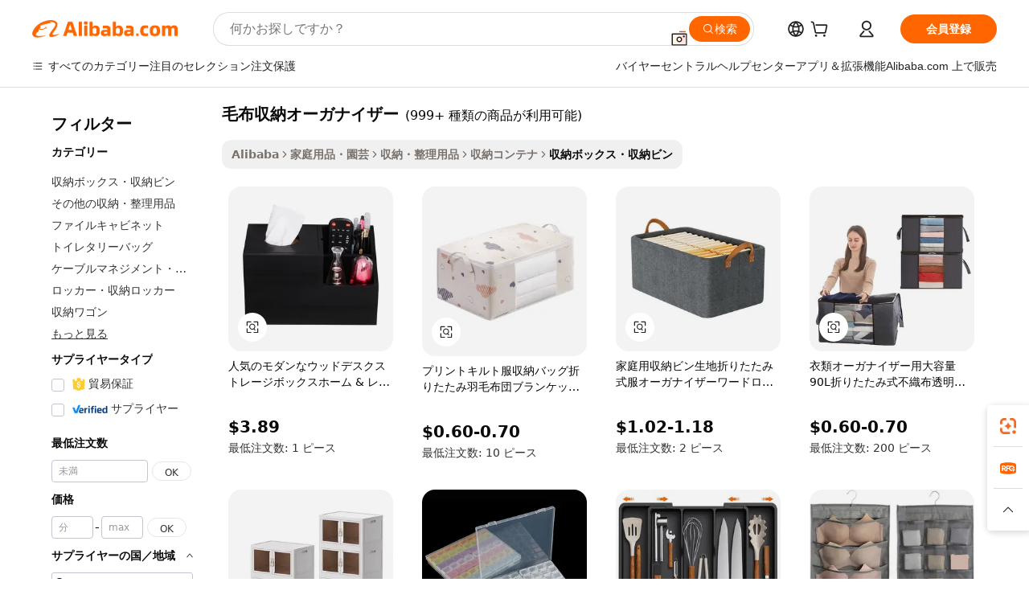

--- FILE ---
content_type: text/html;charset=UTF-8
request_url: https://japanese.alibaba.com/wholesale/blankets-storage-organizer_3.html
body_size: 127685
content:

<!-- screen_content -->
    <!-- tangram:6128 begin-->
    <!-- tangram:5410 begin-->
    <!-- tangram:529998 begin-->

<!DOCTYPE html>
<html lang="ja" dir="ltr">
  <head>
        <script>
      window.__BB = {
        scene: window.__bb_scene || 'no page'
      };
      window.__BB.BB_CWV_IGNORE = {
          lcp_element: ['#icbu-buyer-pc-top-banner'],
          lcp_url: [],
        };
      window._timing = {}
      window._timing.first_start = Date.now();
      window.needLoginInspiration = Boolean();
      // 变量用于标记页面首次可见时间
      let firstVisibleTime = null;
      if (typeof document.hidden !== 'undefined') {
        // 页面首次加载时直接统计
        if (!document.hidden) {
          firstVisibleTime = Date.now();
          window.__BB_timex = 1
        } else {
          // 页面不可见时监听 visibilitychange 事件
          document.addEventListener('visibilitychange', () => {
            if (!document.hidden) {
              firstVisibleTime = Date.now();
              window.__BB_timex = firstVisibleTime - window.performance.timing.navigationStart
              window.__BB.firstVisibleTime = window.__BB_timex
              console.log("Page became visible after "+ window.__BB_timex + " ms");
            }
          }, { once: true });  // 确保只触发一次
        }
      } else {
        console.warn('Page Visibility API is not supported in this browser.');
      }
    </script>
        <meta name="data-spm" content="a2700">
        <meta name="aplus-xplug" content="NONE">
        <meta name="aplus-icbu-disable-umid" content="1">
        <meta name="google-translate-customization" content="9de59014edaf3b99-22e1cf3b5ca21786-g00bb439a5e9e5f8f-f">
    <meta name="yandex-verification" content="25a76ba8e4443bb3" />
    <meta name="msvalidate.01" content="E3FBF0E89B724C30844BF17C59608E8F" />
    <meta name="viewport" content="width=device-width, initial-scale=1.0, maximum-scale=5.0, user-scalable=yes">
        <link rel="preconnect" href="https://s.alicdn.com/" crossorigin>
    <link rel="dns-prefetch" href="https://s.alicdn.com">
                        <link rel="preload" href="" as="image">
        <link rel="preload" href="https://s.alicdn.com/@g/alilog/??aplus_plugin_icbufront/index.js,mlog/aplus_v2.js" as="script">
        <link rel="preload" href="https://s.alicdn.com/@img/imgextra/i2/O1CN0153JdbU26g4bILVOyC_!!6000000007690-2-tps-418-58.png" as="image">
        <script>
            window.__APLUS_ABRATE__ = {
        perf_group: 'control',
        scene: "no page",
      };
    </script>
    <meta name="aplus-mmstat-timeout" content="15000">
        <meta content="text/html; charset=utf-8" http-equiv="Content-Type">
          <title>卸売毛布収納オーガナイザー衣料品のストレージソリューションの提供–Alibaba.com</title>
      <meta name="keywords" content="毛布収納オーガナイザー、毛布収納オーガナイザーサプライヤー、毛布収納オーガナイザーメーカー、中国毛布収納オーガナイザー">
      <meta name="description" content="床中の服にうんざりしていませんか？私たちと一緒に卸売毛布収納オーガナイザーの次のセットを見つけてください。この洋服オーガナイザーオーガナイザーは、洋服を簡単に整理して保管するのに役立ちます。">
            <meta name="pagetiming-rate" content="9">
      <meta name="pagetiming-resource-rate" content="4">
                    <link rel="canonical" href="https://japanese.alibaba.com/wholesale/blankets-storage-organizer_3.html">
                              <link rel="alternate" hreflang="fr" href="https://french.alibaba.com/wholesale/blankets-storage-organizer.html">
                  <link rel="alternate" hreflang="de" href="https://german.alibaba.com/wholesale/blankets-storage-organizer.html">
                  <link rel="alternate" hreflang="pt" href="https://portuguese.alibaba.com/wholesale/blankets-storage-organizer.html">
                  <link rel="alternate" hreflang="it" href="https://italian.alibaba.com/wholesale/blankets-storage-organizer.html">
                  <link rel="alternate" hreflang="es" href="https://spanish.alibaba.com/wholesale/blankets-storage-organizer.html">
                  <link rel="alternate" hreflang="ru" href="https://russian.alibaba.com/wholesale/blankets-storage-organizer.html">
                  <link rel="alternate" hreflang="ko" href="https://korean.alibaba.com/wholesale/blankets-storage-organizer.html">
                  <link rel="alternate" hreflang="ar" href="https://arabic.alibaba.com/wholesale/blankets-storage-organizer.html">
                  <link rel="alternate" hreflang="ja" href="https://japanese.alibaba.com/wholesale/blankets-storage-organizer.html">
                  <link rel="alternate" hreflang="tr" href="https://turkish.alibaba.com/wholesale/blankets-storage-organizer.html">
                  <link rel="alternate" hreflang="th" href="https://thai.alibaba.com/wholesale/blankets-storage-organizer.html">
                  <link rel="alternate" hreflang="vi" href="https://vietnamese.alibaba.com/wholesale/blankets-storage-organizer.html">
                  <link rel="alternate" hreflang="nl" href="https://dutch.alibaba.com/wholesale/blankets-storage-organizer.html">
                  <link rel="alternate" hreflang="he" href="https://hebrew.alibaba.com/wholesale/blankets-storage-organizer.html">
                  <link rel="alternate" hreflang="id" href="https://indonesian.alibaba.com/wholesale/blankets-storage-organizer.html">
                  <link rel="alternate" hreflang="hi" href="https://hindi.alibaba.com/wholesale/blankets-storage-organizer.html">
                  <link rel="alternate" hreflang="en" href="https://www.alibaba.com/wholesale/blankets-storage-organizer.html">
                  <link rel="alternate" hreflang="zh" href="https://chinese.alibaba.com/wholesale/blankets-storage-organizer.html">
                  <link rel="alternate" hreflang="x-default" href="https://japanese.alibaba.com/wholesale/blankets-storage-organizer.html">
                                        <script>
      // Aplus 配置自动打点
      var queue = window.goldlog_queue || (window.goldlog_queue = []);
      var tags = ["button", "a", "div", "span", "i", "svg", "input", "li", "tr"];
      queue.push(
        {
          action: 'goldlog.appendMetaInfo',
          arguments: [
            'aplus-auto-exp',
            [
              {
                logkey: '/sc.ug_msite.new_product_exp',
                cssSelector: '[data-spm-exp]',
                props: ["data-spm-exp"],
              },
              {
                logkey: '/sc.ug_pc.seolist_product_exp',
                cssSelector: '.traffic-card-gallery',
                props: ["data-spm-exp"],
              }
            ]
          ]
        }
      )
      queue.push({
        action: 'goldlog.setMetaInfo',
        arguments: ['aplus-auto-clk', JSON.stringify(tags.map(tag =>({
          "logkey": "/sc.ug_msite.new_product_clk",
          tag,
          "filter": "data-spm-clk",
          "props": ["data-spm-clk"]
        })))],
      });
    </script>
  </head>
  <div id="icbu-header"><div id="the-new-header" data-version="4.4.0" data-tnh-auto-exp="tnh-expose" data-scenes="search-products" style="position: relative;background-color: #fff;border-bottom: 1px solid #ddd;box-sizing: border-box; font-family:Inter,SF Pro Text,Roboto,Helvetica Neue,Helvetica,Tahoma,Arial,PingFang SC,Microsoft YaHei;"><div style="display: flex;align-items:center;height: 72px;min-width: 1200px;max-width: 1580px;margin: 0 auto;padding: 0 40px;box-sizing: border-box;"><img style="height: 29px; width: 209px;" src="https://s.alicdn.com/@img/imgextra/i2/O1CN0153JdbU26g4bILVOyC_!!6000000007690-2-tps-418-58.png" alt="" /></div><div style="min-width: 1200px;max-width: 1580px;margin: 0 auto;overflow: hidden;font-size: 14px;display: flex;justify-content: space-between;padding: 0 40px;box-sizing: border-box;"><div style="display: flex; align-items: center; justify-content: space-between"><div style="position: relative; height: 36px; padding: 0 28px 0 20px">All categories</div><div style="position: relative; height: 36px; padding-right: 28px">Featured selections</div><div style="position: relative; height: 36px">Trade Assurance</div></div><div style="display: flex; align-items: center; justify-content: space-between"><div style="position: relative; height: 36px; padding-right: 28px">Buyer Central</div><div style="position: relative; height: 36px; padding-right: 28px">Help Center</div><div style="position: relative; height: 36px; padding-right: 28px">Get the app</div><div style="position: relative; height: 36px">Become a supplier</div></div></div></div></div></div>
  <body data-spm="7724857" style="min-height: calc(100vh + 1px)"><script 
id="beacon-aplus"   
src="//s.alicdn.com/@g/alilog/??aplus_plugin_icbufront/index.js,mlog/aplus_v2.js"
exparams="aplus=async&userid=&aplus&ali_beacon_id=&ali_apache_id=&ali_apache_track=&ali_apache_tracktmp=&eagleeye_traceid=21032c3717692927647683735e0b22&ip=3%2e133%2e102%2e143&dmtrack_c={ali%5fresin%5ftrace%3dse%5frst%3d36836%7csp%5fviewtype%3dY%7cset%3d3%7cser%3d1007%7cpageId%3dec4b3e2364574fa3a2ecc81d75dcc164%7cm%5fpageid%3dnull%7cpvmi%3d987080fff3554a36a3687d0bcc41f17b%7csek%5fsepd%3d%25E6%25AF%259B%25E5%25B8%2583%25E5%258F%258E%25E7%25B4%258D%25E3%2582%25AA%25E3%2583%25BC%25E3%2582%25AC%25E3%2583%258A%25E3%2582%25A4%25E3%2582%25B6%25E3%2583%25BC%7csek%3dblankets%2bstorage%2borganizer%7cse%5fpn%3d3%7cp4pid%3d61750901%2d8acc%2d47c5%2d9f51%2d86ad9ecff1b9%7csclkid%3dnull%7cforecast%5fpost%5fcate%3dnull%7cseo%5fnew%5fuser%5fflag%3dnull%7ccategoryId%3d154102%7cseo%5fsearch%5fmodel%5fupgrade%5fv2%3d2025070801%7cseo%5fmodule%5fcard%5f20240624%3d202406242%7clong%5ftext%5fgoogle%5ftranslate%5fv2%3d2407142%7cseo%5fcontent%5ftd%5fbottom%5ftext%5fupdate%5fkey%3d2025070801%7cseo%5fsearch%5fmodel%5fupgrade%5fv3%3d2025072201%7cseo%5fsearch%5fmodel%5fmulti%5fupgrade%5fv3%3d2025081101%7cdamo%5falt%5freplace%3dnull%7cwap%5fcross%3d2007659%7cwap%5fcs%5faction%3d2005494%7cAPP%5fVisitor%5fActive%3d26700%7cseo%5fshowroom%5fgoods%5fmix%3d2005244%7cseo%5fdefault%5fcached%5flong%5ftext%5ffrom%5fnew%5fkeyword%5fstep%3d2024122502%7cshowroom%5fgeneral%5ftemplate%3d2005292%7cshowroom%5freview%3d20230308%7cwap%5fcs%5ftext%3dnull%7cstructured%5fdata%3d2025052702%7cseo%5fmulti%5fstyle%5ftext%5fupdate%3d2511182%7cpc%5fnew%5fheader%3dnull%7cseo%5fmeta%5fcate%5ftemplate%5fv1%3d2025042401%7cseo%5fmeta%5ftd%5fsearch%5fkeyword%5fstep%5fv1%3d2025040999%7cshowroom%5fft%5flong%5ftext%5fbaks%3d80802%7cAPP%5fGrowing%5fBuyer%5fHigh%5fIntent%5fActive%3d25488%7cshowroom%5fpc%5fv2019%3d2104%7cAPP%5fProspecting%5fBuyer%3d26707%7ccache%5fcontrol%3dnull%7cAPP%5fChurned%5fCore%5fBuyer%3d25460%7cseo%5fdefault%5fcached%5flong%5ftext%5fstep%3d24110802%7camp%5flighthouse%5fscore%5fimage%3d19657%7cseo%5fft%5ftranslate%5fgemini%3d25012003%7cwap%5fnode%5fssr%3d2015725%7cdataphant%5fopen%3d27030%7clongtext%5fmulti%5fstyle%5fexpand%5frussian%3d2510141%7cseo%5flongtext%5fgoogle%5fdata%5fsection%3d25021702%7cindustry%5fpopular%5ffloor%3dnull%7cwap%5fad%5fgoods%5fproduct%5finterval%3dnull%7cseo%5fgoods%5fbootom%5fwholesale%5flink%3d2486162%7cseo%5fkeyword%5faatest%3d19%7cseo%5fmiddle%5fwholesale%5flink%3dnull%7cft%5flong%5ftext%5fenpand%5fstep2%3d121602%7cseo%5fft%5flongtext%5fexpand%5fstep3%3d25012102%7cseo%5fwap%5fheadercard%3d2006288%7cAPP%5fChurned%5fInactive%5fVisitor%3d25497%7cAPP%5fGrowing%5fBuyer%5fHigh%5fIntent%5fInactive%3d25481%7cseo%5fmeta%5ftd%5fmulti%5fkey%3d2025061801%7ctop%5frecommend%5f20250120%3d202501201%7clongtext%5fmulti%5fstyle%5fexpand%5ffrench%5fcopy%3d25091802%7clongtext%5fmulti%5fstyle%5fexpand%5ffrench%5fcopy%5fcopy%3d25092502%7cseo%5ffloor%5fexp%3dnull%7cseo%5fshowroom%5falgo%5flink%3d17764%7cseo%5fmeta%5ftd%5faib%5fgeneral%5fkey%3d2025091900%7ccountry%5findustry%3d202311033%7cpc%5ffree%5fswitchtosearch%3d2020529%7cshowroom%5fft%5flong%5ftext%5fenpand%5fstep1%3d101102%7cseo%5fshowroom%5fnorel%3dnull%7cplp%5fstyle%5f25%5fpc%3d202505222%7cseo%5fggs%5flayer%3d10011%7cquery%5fmutil%5flang%5ftranslate%3d2025060300%7cseo%5fsearch%5fmulti%5fsearch%5ftype%5fv2%3d2026012201%7cAPP%5fChurned%5fBuyer%3d25466%7cstream%5frender%5fperf%5fopt%3d2309181%7cwap%5fgoods%3d2007383%7cseo%5fshowroom%5fsimilar%5f20240614%3d202406142%7cchinese%5fopen%3d6307%7cquery%5fgpt%5ftranslate%3d20240820%7cad%5fproduct%5finterval%3dnull%7camp%5fto%5fpwa%3d2007359%7cplp%5faib%5fmulti%5fai%5fmeta%3d20250401%7cwap%5fsupplier%5fcontent%3dnull%7cpc%5ffree%5frefactoring%3d20220315%7csso%5foem%5ffloor%3d30031%7cAPP%5fGrowing%5fBuyer%5fInactive%3d25476%7cseo%5fpc%5fnew%5fview%5f20240807%3d202408072%7cseo%5fbottom%5ftext%5fentity%5fkey%5fcopy%3d2025062400%7cstream%5frender%3d433763%7cseo%5fmodule%5fcard%5f20240424%3d202404241%7cseo%5ftitle%5freplace%5f20191226%3d5841%7clongtext%5fmulti%5fstyle%5fexpand%3d25090802%7cgoogleweblight%3d6516%7clighthouse%5fbase64%3d2005760%7cAPP%5fProspecting%5fBuyer%5fActive%3d26719%7cad%5fgoods%5fproduct%5finterval%3dnull%7cseo%5fbottom%5fdeep%5fextend%5fkw%5fkey%3d2025071101%7clongtext%5fmulti%5fstyle%5fexpand%5fturkish%3d25102802%7cilink%5fuv%3d20240911%7cwap%5flist%5fwakeup%3d2005832%7ctpp%5fcrosslink%5fpc%3d20205311%7cseo%5ftop%5fbooth%3d18501%7cAPP%5fGrowing%5fBuyer%5fLess%5fActive%3d25472%7cseo%5fsearch%5fmodel%5fupgrade%5frank%3d2025092401%7cgoodslayer%3d7977%7cft%5flong%5ftext%5ftranslate%5fexpand%5fstep1%3d24110802%7cseo%5fheaderstyle%5ftraffic%5fkey%5fv1%3d2025072100%7ccrosslink%5fswitch%3d2008141%7cp4p%5foutline%3d20240328%7cseo%5fmeta%5ftd%5faib%5fv2%5fkey%3d2025091800%7crts%5fmulti%3d2008404%7cseo%5fad%5foptimization%5fkey%5fv2%3d2025072300%7cAPP%5fVisitor%5fLess%5fActive%3d26698%7cseo%5fsearch%5franker%5fid%3d2025112401%7cplp%5fstyle%5f25%3d202505192%7ccdn%5fvm%3d2007368%7cwap%5fad%5fproduct%5finterval%3dnull%7cseo%5fsearch%5fmodel%5fmulti%5fupgrade%5frank%3d2025092401%7cpc%5fcard%5fshare%3d2025081201%7cAPP%5fGrowing%5fBuyer%5fHigh%5fIntent%5fLess%5fActive%3d25480%7cgoods%5ftitle%5fsubstitute%3d9619%7cwap%5fscreen%5fexp%3d2025081400%7creact%5fheader%5ftest%3d202502182%7cpc%5fcs%5fcolor%3d2005788%7cshowroom%5fft%5flong%5ftext%5ftest%3d72502%7cone%5ftap%5flogin%5fABTest%3d202308153%7cseo%5fhyh%5fshow%5ftags%3d9867%7cplp%5fstructured%5fdata%3d2508182%7cguide%5fdelete%3d2008526%7cseo%5findustry%5ftemplate%3dnull%7cseo%5fmeta%5ftd%5fmulti%5fes%5fkey%3d2025073101%7cseo%5fshowroom%5fdata%5fmix%3d19888%7csso%5ftop%5franking%5ffloor%3d20031%7cseo%5ftd%5fdeep%5fupgrade%5fkey%5fv3%3d2025081101%7cwap%5fue%5fone%3d2025111401%7cshowroom%5fto%5frts%5flink%3d2008480%7ccountrysearch%5ftest%3dnull%7cshowroom%5flist%5fnew%5farrival%3d2811002%7cchannel%5famp%5fto%5fpwa%3d2008435%7cseo%5fmulti%5fstyles%5flong%5ftext%3d2503172%7cseo%5fmeta%5ftext%5fmutli%5fcate%5ftemplate%5fv1%3d2025080801%7cseo%5fdefault%5fcached%5fmutil%5flong%5ftext%5fstep%3d24110436%7cseo%5faction%5fpoint%5ftype%3d22823%7cseo%5faib%5ftd%5flaunch%5f20240828%5fcopy%3d202408282%7cseo%5fshowroom%5fwholesale%5flink%3dnull%7cseo%5fperf%5fimprove%3d2023999%7cseo%5fwap%5flist%5fbounce%5f01%3d2063%7cseo%5fwap%5flist%5fbounce%5f02%3d2128%7cAPP%5fGrowing%5fBuyer%5fActive%3d25492%7cvideolayer%3dnull%7cvideo%5fplay%3d2006036%7cAPP%5fChurned%5fMember%5fInactive%3d25501%7cseo%5fgoogle%5fnew%5fstruct%3d438326%7cicbu%5falgo%5fp4p%5fseo%5fad%3d2025072300%7ctpp%5ftrace%3dseoKeyword%2dseoKeyword%5fv3%2dproduct%2dPRODUCT%5fFAIL}&pageid=0385668f21030e381769292765&hn=ensearchweb033003014056%2erg%2dus%2deast%2eus68&asid=AQAAAADdQ3Vp9PGCcAAAAABkkNU4AifUZg==&treq=&tres=" async>
</script>
                        <!-- tangram:7430 begin-->
 <style>
   .traffic-card-gallery {display: flex;position: relative;flex-direction: column;justify-content: flex-start;border-radius: 0.5rem;background-color: #fff;padding: 0.5rem 0.5rem 1rem;overflow: hidden;font-size: 0.75rem;line-height: 1rem;}
   .product-price {
     b {
       font-size: 22px;
     }
   }
 </style>
<!-- tangram:7430 end-->
            <link href="//s.alicdn.com/@g/usergrowth-fe/traffic-infra-dev/0.0.41/cdn-traffic-free-pc/index.css" rel="stylesheet">
            <link href="//s.alicdn.com/@g/code/npm/@alife/the-new-header/4.97.0/index.css" rel="stylesheet">
        <script>
      window.TheNewHeaderProps = {"scenes":"search-products","useCommonStyle":false};
      window._TrafficHeader_ =  {"scenes":"search-products","useCommonStyle":false};
      window._timing.first_end = Date.now();
    </script>
    <!--ssrStatus:-->
    <!-- streaming partpc -->
    <script>
      window._timing.second_start = Date.now();
    </script>
        <!-- 只有存在商品数据的值，才去调用同构，避免第一段时重复调用同构，商品列表的大小为: 40 -->
            <div id="root"><!-- Silkworm Render: 21032c3717692927647683735e0b22 --><div class="page-traffic-free il-m-auto il-min-w-[1200px] il-max-w-[1580px] il-py-3 il-pe-[3.25rem] il-ps-[3.25rem]"><div class="il-relative il-m-auto il-mb-4 il-flex il-flex-row"><div class="no-scrollbar il-sticky il-top-0 il-max-h-[100vh] il-w-[200px] il-flex-shrink-0 il-flex-grow-0 il-overflow-y-scroll il-rounded il-bg-white" role="navigation" aria-label="Product filters" tabindex="0"><div class="il-flex il-flex-col il-space-y-4 il-pt-4"><div class="il-animate-pulse il-h-6 il-w-1/2 il-rounded il-bg-accent"></div><div class="il-space-y-4"><div class="il-animate-pulse il-rounded-md il-bg-muted il-h-4 il-w-10/12"></div><div class="il-animate-pulse il-rounded-md il-bg-muted il-h-4 il-w-8/12"></div><div class="il-animate-pulse il-rounded-md il-bg-muted il-h-4 il-w-9/12"></div><div class="il-animate-pulse il-rounded-md il-bg-muted il-h-4 il-w-7/12"></div></div><div class="il-animate-pulse il-h-6 il-w-1/2 il-rounded il-bg-accent"></div><div class="il-space-y-4"><div class="il-animate-pulse il-rounded-md il-bg-muted il-h-4 il-w-10/12"></div><div class="il-animate-pulse il-rounded-md il-bg-muted il-h-4 il-w-8/12"></div><div class="il-animate-pulse il-rounded-md il-bg-muted il-h-4 il-w-9/12"></div><div class="il-animate-pulse il-rounded-md il-bg-muted il-h-4 il-w-7/12"></div></div><div class="il-animate-pulse il-h-6 il-w-1/2 il-rounded il-bg-accent"></div><div class="il-space-y-4"><div class="il-animate-pulse il-rounded-md il-bg-muted il-h-4 il-w-10/12"></div><div class="il-animate-pulse il-rounded-md il-bg-muted il-h-4 il-w-8/12"></div><div class="il-animate-pulse il-rounded-md il-bg-muted il-h-4 il-w-9/12"></div><div class="il-animate-pulse il-rounded-md il-bg-muted il-h-4 il-w-7/12"></div></div><div class="il-animate-pulse il-h-6 il-w-1/2 il-rounded il-bg-accent"></div><div class="il-space-y-4"><div class="il-animate-pulse il-rounded-md il-bg-muted il-h-4 il-w-10/12"></div><div class="il-animate-pulse il-rounded-md il-bg-muted il-h-4 il-w-8/12"></div><div class="il-animate-pulse il-rounded-md il-bg-muted il-h-4 il-w-9/12"></div><div class="il-animate-pulse il-rounded-md il-bg-muted il-h-4 il-w-7/12"></div></div><div class="il-animate-pulse il-h-6 il-w-1/2 il-rounded il-bg-accent"></div><div class="il-space-y-4"><div class="il-animate-pulse il-rounded-md il-bg-muted il-h-4 il-w-10/12"></div><div class="il-animate-pulse il-rounded-md il-bg-muted il-h-4 il-w-8/12"></div><div class="il-animate-pulse il-rounded-md il-bg-muted il-h-4 il-w-9/12"></div><div class="il-animate-pulse il-rounded-md il-bg-muted il-h-4 il-w-7/12"></div></div><div class="il-animate-pulse il-h-6 il-w-1/2 il-rounded il-bg-accent"></div><div class="il-space-y-4"><div class="il-animate-pulse il-rounded-md il-bg-muted il-h-4 il-w-10/12"></div><div class="il-animate-pulse il-rounded-md il-bg-muted il-h-4 il-w-8/12"></div><div class="il-animate-pulse il-rounded-md il-bg-muted il-h-4 il-w-9/12"></div><div class="il-animate-pulse il-rounded-md il-bg-muted il-h-4 il-w-7/12"></div></div></div></div><div class="il-flex-1 il-overflow-hidden il-p-2 il-ps-6"><div class="il-mb-4 il-flex il-items-baseline" data-modulename="Keywords"><h1 class="il-me-2 il-text-xl il-font-bold">毛布収納オーガナイザー</h1><p>(999+ 種類の商品が利用可能)</p></div><div class="il-flex il-items-center il-gap-3 il-h-10 il-mb-3"><div class="il-rounded-sm il-bg-[#d9d9d963] il-px-3 il-py-2 il-font-semibold"><nav aria-label="breadcrumb" data-modulename="Breadcrumb"><ol class="il-flex il-flex-wrap il-items-center il-gap-1.5 il-break-words il-text-sm il-text-muted-foreground sm:il-gap-2.5"><li class="il-inline-flex il-items-center il-gap-1.5"><a class="il-transition-colors hover:il-text-foreground il-text-sm" href="https://japanese.alibaba.com">Alibaba</a></li><li role="presentation" aria-hidden="true" class="rtl:il-scale-[-1] [&amp;&gt;svg]:il-size-3.5"><svg xmlns="http://www.w3.org/2000/svg" width="24" height="24" viewBox="0 0 24 24" fill="none" stroke="currentColor" stroke-width="2" stroke-linecap="round" stroke-linejoin="round" class="lucide lucide-chevron-right "><path d="m9 18 6-6-6-6"></path></svg></li><li class="il-inline-flex il-items-center il-gap-1.5"><a class="il-transition-colors hover:il-text-foreground il-text-sm" href="https://japanese.alibaba.com/home-garden_p15">家庭用品・園芸</a></li><li role="presentation" aria-hidden="true" class="rtl:il-scale-[-1] [&amp;&gt;svg]:il-size-3.5"><svg xmlns="http://www.w3.org/2000/svg" width="24" height="24" viewBox="0 0 24 24" fill="none" stroke="currentColor" stroke-width="2" stroke-linecap="round" stroke-linejoin="round" class="lucide lucide-chevron-right "><path d="m9 18 6-6-6-6"></path></svg></li><li class="il-inline-flex il-items-center il-gap-1.5"><a class="il-transition-colors hover:il-text-foreground il-text-sm" href="https://japanese.alibaba.com/catalog/home-storage-organization_cid1541">収納・整理用品</a></li><li role="presentation" aria-hidden="true" class="rtl:il-scale-[-1] [&amp;&gt;svg]:il-size-3.5"><svg xmlns="http://www.w3.org/2000/svg" width="24" height="24" viewBox="0 0 24 24" fill="none" stroke="currentColor" stroke-width="2" stroke-linecap="round" stroke-linejoin="round" class="lucide lucide-chevron-right "><path d="m9 18 6-6-6-6"></path></svg></li><li class="il-inline-flex il-items-center il-gap-1.5"><a class="il-transition-colors hover:il-text-foreground il-text-sm" href="https://japanese.alibaba.com/catalog/storage-containers_cid201470904">収納コンテナ</a></li><li role="presentation" aria-hidden="true" class="rtl:il-scale-[-1] [&amp;&gt;svg]:il-size-3.5"><svg xmlns="http://www.w3.org/2000/svg" width="24" height="24" viewBox="0 0 24 24" fill="none" stroke="currentColor" stroke-width="2" stroke-linecap="round" stroke-linejoin="round" class="lucide lucide-chevron-right "><path d="m9 18 6-6-6-6"></path></svg></li><li class="il-inline-flex il-items-center il-gap-1.5"><span role="link" aria-disabled="true" aria-current="page" class="il-text-foreground il-font-semibold">収納ボックス・収納ビン</span></li></ol></nav></div></div><div class="il-mb-4 il-grid il-grid-cols-4 !il-gap-x-5 !il-gap-y-5 il-pb-4" data-modulename="ProductList-G"><div class="traffic-card-gallery" data-spm-exp="product_id=1601607134953&amp;se_kw=%E6%AF%9B%E5%B8%83%E5%8F%8E%E7%B4%8D%E3%82%AA%E3%83%BC%E3%82%AC%E3%83%8A%E3%82%A4%E3%82%B6%E3%83%BC&amp;floor_name=normalOffer&amp;is_p4p=N&amp;module_type=gallery&amp;pos=0&amp;page_pos=3&amp;track_info=pageid%3Aec4b3e2364574fa3a2ecc81d75dcc164%40%40core_properties%3A%40%40item_type%3Anormal%40%40user_growth_channel%3Anull%40%40user_growth_product_id%3Anull%40%40user_growth_category_id%3Anull%40%40user_growth_i2q_keyword%3Ablankets+storage+organizer%40%40skuIntentionTag%3A0%40%40originalFileName%3AH655b8929694e42009c004d2c1f620caat.jpg%40%40skuImgReplace%3Afalse%40%40queryFirstCateId%3A15%40%40pid%3A605_0008_0105%40%40product_id%3A1601607134953%40%40page_number%3A3%40%40rlt_rank%3A0%40%40brand_abs_pos%3A144%40%40product_type%3Anormal%40%40company_id%3A292092013%40%40p4pid%3A61750901-8acc-47c5-9f51-86ad9ecff1b9%40%40country_id%3AUS%40%40is_live%3Afalse%40%40prod_image_show%3Anull%40%40cate_ext_id%3A154102%40%40FPPosChangeIndicator%3A-1%40%40dynamic_tag%3Apidgroup%3Dother%3Btestgroup%3Dother%3BtestgroupFp%3DNULL%40%40searchType%3Amain_showroom_search_product_keyword%40%40openSceneId%3A18%40%40isPay%3A1%40%40itemSubType%3Anormal%40%40language%3Aja%40%40oriKeyWord%3Ablankets%2Bstorage%2Borganizer%40%40enKeyword%3Ablankets%2Bstorage%2Borganizer%40%40recallKeyWord%3Ablankets%2Bstorage%2Borganizer%40%40isMl%3Atrue%40%40langident%3Aen%40%40mlType%3Adamo&amp;track_info_detail=undefined&amp;click_param=undefined&amp;trace_info=undefined&amp;extra=%7B%22page_size%22%3A40%2C%22page_no%22%3A3%2C%22seq_id%22%3A0%2C%22rank_score_info%22%3A%22pG%3A3.0%2CrankS%3A7.387800055343053E7%2CrelS%3A0.4255234011698897%2CrelL%3A0.4%2CrelTST%3A0.4%2CrelABTest%3A0.4%2CrelET_old%3A0.4%2CqtS%3A0.0%2Cpqua%3A0.6%2Cpbusi%3A0.401%2CctrS%3A0.0%2CcvrS%3A0.0%2CoType%3A99.0%2CqTag%3A1.0%2Cpimg%3A0.0%2Cppop%3A0.0%2Csms%3A0.0%2Cctryops%3A0.0%2Cfbcnt%3A0.088%2Cmsops%3A0.0%2Cqescore%3A0.0%2Clmscore%3A0.0%2Cunnormal_neg%3A0.0%2Cprod_neg3%3A0.0%2Cprod_neg2%3A0.0%2Cfake_price%3A0.0%2Ccomp_rdu2%3A0.0%2Ccomp_neg2%3A0.0%2Cfc_comp_neg1%3A0.0%2Cfc_comp_neg2%3A0.0%2Cfc_comp_neg_budget%3A0.0%2Cfc_comp_neg4%3A0.0%2Cfc_comp_neg5%3A0.0%2Cfc_comp_neg6%3A0.0%2Cfc_comp_neg7%3A0.0%2Cfc_comp_neg8%3A0.0%2Cfc_comp_neg9%3A0.0%2Ccomp_neg1%3A0.0%2Ccomp_neg%3A0.0%2Cstar%3A0.0%2Cstarctr%3A0.0%2Cstarbs%3A0.0%2Cstarlevel%3A0.0%2Cggs_new%3A0.0%2Cggs_resign%3A0.0%2Cxuqian%3A0.0%2Cnew_prod%3A0.0%2Cnew_prod1%3A0.0%2Cpersonalize_v5%3A0.0%2Cpersonalize_v6%3A0.0%2CoffRecType%3A1.0%2Cfinal_rel_score%3A0.4%2Cpervec_score%3A0.0%2Cpervec_score_v1%3A0.0%2Cpervec_score_v2%3A0.0%2Cprerank_score%3A0.0%2Cfp_retrieval%3A0.0%2Cmtl_cd_comp_ab_abpro%3A0.1279%2Cpro_ranking_weight%3A1.0%2Cbeta_ad_score%3A0.0%2Cweighted_fc_risk%3A0.0%2Cweighted_fc_service%3A0.0%2Cweighted_fc_value%3A0.0%2Cweighted_fc_growth%3A0.0%2Cweighted_mtl_ctr%3A0.0%2Cweighted_rk_risk%3A0.0%2Cis_pay_v6%3A1.3878000553430522E7%2Ctms_bf_v1%3A1.3878000553430522E7%2Crel_group_variable%3A1.3878000553430522E7%2Clevel_score%3A7.387800055343053E7%2Ctms_af_v1%3A7.387800055343053E7%2Cltr_add_score%3A7.387800055343053E7%2Cranking_mtl_score%3A0.0%2Cquery_type%3A2.0%2Cquery_words_size%3A3.0%2Cquery_type_aggr%3A2.0%2Cfc_risk_final%3A7.387800055343053E7%2Cfc_comp_prod_final%3A7.387800055343053E7%2Crecall_type%3A1.0%22%7D" data-product_id="1601607134953" data-floor_name="normalOffer" data-is_p4p="N" data-module_type="G" data-pos="0" data-page_pos="3" data-se_kw="毛布収納オーガナイザー" data-track_info="pageid:ec4b3e2364574fa3a2ecc81d75dcc164@@core_properties:@@item_type:normal@@user_growth_channel:null@@user_growth_product_id:null@@user_growth_category_id:null@@user_growth_i2q_keyword:blankets storage organizer@@skuIntentionTag:0@@originalFileName:H655b8929694e42009c004d2c1f620caat.jpg@@skuImgReplace:false@@queryFirstCateId:15@@pid:605_0008_0105@@product_id:1601607134953@@page_number:3@@rlt_rank:0@@brand_abs_pos:144@@product_type:normal@@company_id:292092013@@p4pid:61750901-8acc-47c5-9f51-86ad9ecff1b9@@country_id:US@@is_live:false@@prod_image_show:null@@cate_ext_id:154102@@FPPosChangeIndicator:-1@@dynamic_tag:pidgroup=other;testgroup=other;testgroupFp=NULL@@searchType:main_showroom_search_product_keyword@@openSceneId:18@@isPay:1@@itemSubType:normal@@language:ja@@oriKeyWord:blankets+storage+organizer@@enKeyword:blankets+storage+organizer@@recallKeyWord:blankets+storage+organizer@@isMl:true@@langident:en@@mlType:damo" data-extra="{&quot;page_size&quot;:40,&quot;page_no&quot;:3,&quot;seq_id&quot;:0}"><a href="https://japanese.alibaba.com/product-detail/Popular-Modern-Wood-Desk-Storage-Box-1601607134953.html" target="_blank" data-spm-clk="product_id=1601607134953&amp;se_kw=%E6%AF%9B%E5%B8%83%E5%8F%8E%E7%B4%8D%E3%82%AA%E3%83%BC%E3%82%AC%E3%83%8A%E3%82%A4%E3%82%B6%E3%83%BC&amp;is_p4p=N&amp;module_type=gallery&amp;pos=0&amp;page_pos=3&amp;action=openProduct&amp;type=title&amp;floor_name=normalOffer&amp;track_info=%22pageid%3Aec4b3e2364574fa3a2ecc81d75dcc164%40%40core_properties%3A%40%40item_type%3Anormal%40%40user_growth_channel%3Anull%40%40user_growth_product_id%3Anull%40%40user_growth_category_id%3Anull%40%40user_growth_i2q_keyword%3Ablankets+storage+organizer%40%40skuIntentionTag%3A0%40%40originalFileName%3AH655b8929694e42009c004d2c1f620caat.jpg%40%40skuImgReplace%3Afalse%40%40queryFirstCateId%3A15%40%40pid%3A605_0008_0105%40%40product_id%3A1601607134953%40%40page_number%3A3%40%40rlt_rank%3A0%40%40brand_abs_pos%3A144%40%40product_type%3Anormal%40%40company_id%3A292092013%40%40p4pid%3A61750901-8acc-47c5-9f51-86ad9ecff1b9%40%40country_id%3AUS%40%40is_live%3Afalse%40%40prod_image_show%3Anull%40%40cate_ext_id%3A154102%40%40FPPosChangeIndicator%3A-1%40%40dynamic_tag%3Apidgroup%3Dother%3Btestgroup%3Dother%3BtestgroupFp%3DNULL%40%40searchType%3Amain_showroom_search_product_keyword%40%40openSceneId%3A18%40%40isPay%3A1%40%40itemSubType%3Anormal%40%40language%3Aja%40%40oriKeyWord%3Ablankets%2Bstorage%2Borganizer%40%40enKeyword%3Ablankets%2Bstorage%2Borganizer%40%40recallKeyWord%3Ablankets%2Bstorage%2Borganizer%40%40isMl%3Atrue%40%40langident%3Aen%40%40mlType%3Adamo%22&amp;extra=%7B%22page_size%22%3A40%2C%22page_no%22%3A3%2C%22seq_id%22%3A0%7D" class="product-image il-group il-relative il-mb-2 il-aspect-square il-overflow-hidden il-rounded-lg" rel="noreferrer"><div class="il-relative" role="region" aria-roledescription="carousel"><div class="il-overflow-hidden"><div class="il-flex"><div role="group" aria-roledescription="slide" class="il-min-w-0 il-shrink-0 il-grow-0 il-relative il-m-0 il-w-full il-basis-full il-p-0"><img fetchPriority="high" id="seo-pc-product-img-pos0-index0" alt="人気のモダンなウッドデスクストレージボックスホーム &amp; レストラン用の多機能ナプキンとリモートコントロールオーガナイザー - Product Image 1" class="il-relative il-aspect-square il-w-full product-pos-0 il-transition-transform il-duration-300 il-ease-in-out group-hover:il-scale-110" src="//s.alicdn.com/@sc04/kf/H655b8929694e42009c004d2c1f620caat.jpg_300x300.jpg" loading="eager"/><div class="il-absolute il-bottom-0 il-end-0 il-start-0 il-top-0 il-bg-black il-opacity-5"></div></div><div role="group" aria-roledescription="slide" class="il-min-w-0 il-shrink-0 il-grow-0 il-relative il-m-0 il-w-full il-basis-full il-p-0"><img fetchPriority="auto" id="seo-pc-product-img-pos0-index1" alt="人気のモダンなウッドデスクストレージボックスホーム &amp; レストラン用の多機能ナプキンとリモートコントロールオーガナイザー - Product Image 2" class="il-relative il-aspect-square il-w-full product-pos-1 " src="//s.alicdn.com/@sc04/kf/H49ca29294ec84efba44f5d54096ac340I.jpg_300x300.jpg" loading="lazy"/><div class="il-absolute il-bottom-0 il-end-0 il-start-0 il-top-0 il-bg-black il-opacity-5"></div></div><div role="group" aria-roledescription="slide" class="il-min-w-0 il-shrink-0 il-grow-0 il-relative il-m-0 il-w-full il-basis-full il-p-0"><img fetchPriority="auto" id="seo-pc-product-img-pos0-index2" alt="人気のモダンなウッドデスクストレージボックスホーム &amp; レストラン用の多機能ナプキンとリモートコントロールオーガナイザー - Product Image 3" class="il-relative il-aspect-square il-w-full product-pos-2 " src="//s.alicdn.com/@sc04/kf/He27582275b2b41dbaede1c17197829eek.jpg_300x300.jpg" loading="lazy"/><div class="il-absolute il-bottom-0 il-end-0 il-start-0 il-top-0 il-bg-black il-opacity-5"></div></div><div role="group" aria-roledescription="slide" class="il-min-w-0 il-shrink-0 il-grow-0 il-relative il-m-0 il-w-full il-basis-full il-p-0"><img fetchPriority="auto" id="seo-pc-product-img-pos0-index3" alt="人気のモダンなウッドデスクストレージボックスホーム &amp; レストラン用の多機能ナプキンとリモートコントロールオーガナイザー - Product Image 4" class="il-relative il-aspect-square il-w-full product-pos-3 " src="//s.alicdn.com/@sc04/kf/H0918bec5b0ad4236a50fdc41d40020983.jpg_300x300.jpg" loading="lazy"/><div class="il-absolute il-bottom-0 il-end-0 il-start-0 il-top-0 il-bg-black il-opacity-5"></div></div><div role="group" aria-roledescription="slide" class="il-min-w-0 il-shrink-0 il-grow-0 il-relative il-m-0 il-w-full il-basis-full il-p-0"><img fetchPriority="auto" id="seo-pc-product-img-pos0-index4" alt="人気のモダンなウッドデスクストレージボックスホーム &amp; レストラン用の多機能ナプキンとリモートコントロールオーガナイザー - Product Image 5" class="il-relative il-aspect-square il-w-full product-pos-4 " src="//s.alicdn.com/@sc04/kf/H1c3c4af86c664fd0bdb946c6fedec1d6G.jpg_300x300.jpg" loading="lazy"/><div class="il-absolute il-bottom-0 il-end-0 il-start-0 il-top-0 il-bg-black il-opacity-5"></div></div><div role="group" aria-roledescription="slide" class="il-min-w-0 il-shrink-0 il-grow-0 il-relative il-m-0 il-w-full il-basis-full il-p-0"><img fetchPriority="auto" id="seo-pc-product-img-pos0-index5" alt="人気のモダンなウッドデスクストレージボックスホーム &amp; レストラン用の多機能ナプキンとリモートコントロールオーガナイザー - Product Image 6" class="il-relative il-aspect-square il-w-full product-pos-5 " src="//s.alicdn.com/@sc04/kf/H5471de07944548298f7b63fab98a340df.jpg_300x300.jpg" loading="lazy"/><div class="il-absolute il-bottom-0 il-end-0 il-start-0 il-top-0 il-bg-black il-opacity-5"></div></div></div></div><button class="il-inline-flex il-items-center il-justify-center il-whitespace-nowrap il-text-xs il-font-medium il-ring-offset-background il-transition-colors focus-visible:il-outline-none focus-visible:il-ring-2 focus-visible:il-ring-ring focus-visible:il-ring-offset-2 disabled:il-pointer-events-none disabled:il-opacity-10 il-border il-bg-background hover:il-bg-accent hover:il-text-accent-foreground il-absolute il-h-8 il-w-8 il-rounded-full il-border-input rtl:il-scale-x-[-1] il-start-2 il-top-1/2 il--translate-y-1/2 il-invisible group-hover:il-visible" disabled=""><svg xmlns="http://www.w3.org/2000/svg" width="24" height="24" viewBox="0 0 24 24" fill="none" stroke="currentColor" stroke-width="2" stroke-linecap="round" stroke-linejoin="round" class="lucide lucide-arrow-left il-h-4 il-w-4"><path d="m12 19-7-7 7-7"></path><path d="M19 12H5"></path></svg><span class="il-sr-only">Previous slide</span></button><button class="il-inline-flex il-items-center il-justify-center il-whitespace-nowrap il-text-xs il-font-medium il-ring-offset-background il-transition-colors focus-visible:il-outline-none focus-visible:il-ring-2 focus-visible:il-ring-ring focus-visible:il-ring-offset-2 disabled:il-pointer-events-none disabled:il-opacity-10 il-border il-bg-background hover:il-bg-accent hover:il-text-accent-foreground il-absolute il-h-8 il-w-8 il-rounded-full il-border-input rtl:il-scale-x-[-1] il-end-2 il-top-1/2 il--translate-y-1/2 il-invisible group-hover:il-visible" disabled=""><svg xmlns="http://www.w3.org/2000/svg" width="24" height="24" viewBox="0 0 24 24" fill="none" stroke="currentColor" stroke-width="2" stroke-linecap="round" stroke-linejoin="round" class="lucide lucide-arrow-right il-h-4 il-w-4"><path d="M5 12h14"></path><path d="m12 5 7 7-7 7"></path></svg><span class="il-sr-only">Next slide</span></button></div></a><div class="il-flex il-flex-1 il-flex-col il-justify-start"><a class="product-title il-mb-1 il-line-clamp-2 il-text-sm hover:il-underline" href="https://japanese.alibaba.com/product-detail/Popular-Modern-Wood-Desk-Storage-Box-1601607134953.html" target="_blank" data-spm-clk="product_id=1601607134953&amp;se_kw=%E6%AF%9B%E5%B8%83%E5%8F%8E%E7%B4%8D%E3%82%AA%E3%83%BC%E3%82%AC%E3%83%8A%E3%82%A4%E3%82%B6%E3%83%BC&amp;is_p4p=N&amp;module_type=gallery&amp;pos=0&amp;page_pos=3&amp;action=openProduct&amp;type=title&amp;floor_name=normalOffer&amp;track_info=%22pageid%3Aec4b3e2364574fa3a2ecc81d75dcc164%40%40core_properties%3A%40%40item_type%3Anormal%40%40user_growth_channel%3Anull%40%40user_growth_product_id%3Anull%40%40user_growth_category_id%3Anull%40%40user_growth_i2q_keyword%3Ablankets+storage+organizer%40%40skuIntentionTag%3A0%40%40originalFileName%3AH655b8929694e42009c004d2c1f620caat.jpg%40%40skuImgReplace%3Afalse%40%40queryFirstCateId%3A15%40%40pid%3A605_0008_0105%40%40product_id%3A1601607134953%40%40page_number%3A3%40%40rlt_rank%3A0%40%40brand_abs_pos%3A144%40%40product_type%3Anormal%40%40company_id%3A292092013%40%40p4pid%3A61750901-8acc-47c5-9f51-86ad9ecff1b9%40%40country_id%3AUS%40%40is_live%3Afalse%40%40prod_image_show%3Anull%40%40cate_ext_id%3A154102%40%40FPPosChangeIndicator%3A-1%40%40dynamic_tag%3Apidgroup%3Dother%3Btestgroup%3Dother%3BtestgroupFp%3DNULL%40%40searchType%3Amain_showroom_search_product_keyword%40%40openSceneId%3A18%40%40isPay%3A1%40%40itemSubType%3Anormal%40%40language%3Aja%40%40oriKeyWord%3Ablankets%2Bstorage%2Borganizer%40%40enKeyword%3Ablankets%2Bstorage%2Borganizer%40%40recallKeyWord%3Ablankets%2Bstorage%2Borganizer%40%40isMl%3Atrue%40%40langident%3Aen%40%40mlType%3Adamo%22&amp;extra=%7B%22page_size%22%3A40%2C%22page_no%22%3A3%2C%22seq_id%22%3A0%7D" data-component="ProductTitle" rel="noreferrer"><span data-role="tags-before-title"></span><h2 style="display:inline">人気のモダンなウッドデスクストレージボックスホーム & レストラン用の多機能ナプキンとリモートコントロールオーガナイザー</h2></a><div class="il-mb-3 il-flex il-h-4 il-flex-nowrap il-items-center il-overflow-hidden" data-component="ProductTag"></div><div class="il-mb-[0.125rem] il-text-xl il-font-bold il-flex il-items-start" data-component="ProductPrice">$3.89</div><div class="il-text-sm il-text-secondary-foreground" data-component="LowestPrice"></div><div class="il-text-sm il-text-secondary-foreground" data-component="ProductMoq">最低注文数: 1 ピース</div></div></div><div class="traffic-card-gallery" data-spm-exp="product_id=1600935952247&amp;se_kw=%E6%AF%9B%E5%B8%83%E5%8F%8E%E7%B4%8D%E3%82%AA%E3%83%BC%E3%82%AC%E3%83%8A%E3%82%A4%E3%82%B6%E3%83%BC&amp;floor_name=normalOffer&amp;is_p4p=N&amp;module_type=gallery&amp;pos=1&amp;page_pos=3&amp;track_info=pageid%3Aec4b3e2364574fa3a2ecc81d75dcc164%40%40core_properties%3A%40%40item_type%3Anormal%40%40user_growth_channel%3Anull%40%40user_growth_product_id%3Anull%40%40user_growth_category_id%3Anull%40%40user_growth_i2q_keyword%3Ablankets+storage+organizer%40%40skuIntentionTag%3A0%40%40originalFileName%3AH63329c1bb03f41daa234c50dffba6909B.jpg%40%40skuImgReplace%3Afalse%40%40queryFirstCateId%3A15%40%40pid%3A605_0008_0105%40%40product_id%3A1600935952247%40%40page_number%3A3%40%40rlt_rank%3A1%40%40brand_abs_pos%3A145%40%40product_type%3Anormal%40%40company_id%3A281610782%40%40p4pid%3A61750901-8acc-47c5-9f51-86ad9ecff1b9%40%40country_id%3AUS%40%40is_live%3Afalse%40%40prod_image_show%3Anull%40%40cate_ext_id%3A154102%40%40FPPosChangeIndicator%3A-1%40%40dynamic_tag%3Apidgroup%3Dother%3Btestgroup%3Dother%3BtestgroupFp%3DNULL%40%40searchType%3Amain_showroom_search_product_keyword%40%40openSceneId%3A18%40%40isPay%3A1%40%40itemSubType%3Anormal%40%40language%3Aja%40%40oriKeyWord%3Ablankets%2Bstorage%2Borganizer%40%40enKeyword%3Ablankets%2Bstorage%2Borganizer%40%40recallKeyWord%3Ablankets%2Bstorage%2Borganizer%40%40isMl%3Atrue%40%40langident%3Aen%40%40mlType%3Adamo&amp;track_info_detail=undefined&amp;click_param=undefined&amp;trace_info=undefined&amp;extra=%7B%22page_size%22%3A40%2C%22page_no%22%3A3%2C%22seq_id%22%3A1%2C%22rank_score_info%22%3A%22pG%3A3.0%2CrankS%3A7.385300059980345E7%2CrelS%3A0.4531426666%2CrelL%3A0.4%2CrelTST%3A0.4%2CrelABTest%3A0.4%2CrelET_old%3A0.4%2CqtS%3A0.0%2Cpqua%3A0.6%2Cpbusi%3A0.4055%2CctrS%3A0.0%2CcvrS%3A0.0%2CoType%3A75.0%2CqTag%3A1.0%2Cpimg%3A0.0%2Cppop%3A0.0%2Csms%3A0.0%2Cctryops%3A0.0%2Cfbcnt%3A0.071%2Cmsops%3A0.0%2Cqescore%3A0.0%2Clmscore%3A0.0%2Cunnormal_neg%3A0.0%2Cprod_neg3%3A0.0%2Cprod_neg2%3A0.0%2Cfake_price%3A0.0%2Ccomp_rdu2%3A0.0%2Ccomp_neg2%3A0.0%2Cfc_comp_neg1%3A0.0%2Cfc_comp_neg2%3A0.0%2Cfc_comp_neg_budget%3A0.0%2Cfc_comp_neg4%3A0.0%2Cfc_comp_neg5%3A0.0%2Cfc_comp_neg6%3A0.0%2Cfc_comp_neg7%3A0.0%2Cfc_comp_neg8%3A0.0%2Cfc_comp_neg9%3A0.0%2Ccomp_neg1%3A0.0%2Ccomp_neg%3A0.0%2Cstar%3A1.0%2Cstarctr%3A0.0%2Cstarbs%3A0.0%2Cstarlevel%3A0.0%2Cggs_new%3A0.0%2Cggs_resign%3A0.0%2Cxuqian%3A0.0%2Cnew_prod%3A0.0%2Cnew_prod1%3A0.0%2Cpersonalize_v5%3A0.0%2Cpersonalize_v6%3A0.0%2CoffRecType%3A1.0%2Cfinal_rel_score%3A0.4%2Cpervec_score%3A0.0%2Cpervec_score_v1%3A0.0%2Cpervec_score_v2%3A0.0%2Cprerank_score%3A0.0%2Cfp_retrieval%3A0.0%2Cmtl_cd_comp_ab_abpro%3A0.1467%2Cpro_ranking_weight%3A1.0%2Cbeta_ad_score%3A0.0%2Cweighted_fc_risk%3A0.0%2Cweighted_fc_service%3A0.0%2Cweighted_fc_value%3A0.0%2Cweighted_fc_growth%3A0.0%2Cweighted_mtl_ctr%3A0.0%2Cweighted_rk_risk%3A0.0%2Cis_pay_v6%3A1.3853000599803451E7%2Ctms_bf_v1%3A1.3853000599803451E7%2Crel_group_variable%3A1.3853000599803451E7%2Clevel_score%3A7.385300059980345E7%2Ctms_af_v1%3A7.385300059980345E7%2Cltr_add_score%3A7.385300059980345E7%2Cranking_mtl_score%3A0.0%2Cquery_type%3A2.0%2Cquery_words_size%3A3.0%2Cquery_type_aggr%3A2.0%2Cfc_risk_final%3A7.385300059980345E7%2Cfc_comp_prod_final%3A7.385300059980345E7%2Crecall_type%3A1.0%22%7D" data-product_id="1600935952247" data-floor_name="normalOffer" data-is_p4p="N" data-module_type="G" data-pos="1" data-page_pos="3" data-se_kw="毛布収納オーガナイザー" data-track_info="pageid:ec4b3e2364574fa3a2ecc81d75dcc164@@core_properties:@@item_type:normal@@user_growth_channel:null@@user_growth_product_id:null@@user_growth_category_id:null@@user_growth_i2q_keyword:blankets storage organizer@@skuIntentionTag:0@@originalFileName:H63329c1bb03f41daa234c50dffba6909B.jpg@@skuImgReplace:false@@queryFirstCateId:15@@pid:605_0008_0105@@product_id:1600935952247@@page_number:3@@rlt_rank:1@@brand_abs_pos:145@@product_type:normal@@company_id:281610782@@p4pid:61750901-8acc-47c5-9f51-86ad9ecff1b9@@country_id:US@@is_live:false@@prod_image_show:null@@cate_ext_id:154102@@FPPosChangeIndicator:-1@@dynamic_tag:pidgroup=other;testgroup=other;testgroupFp=NULL@@searchType:main_showroom_search_product_keyword@@openSceneId:18@@isPay:1@@itemSubType:normal@@language:ja@@oriKeyWord:blankets+storage+organizer@@enKeyword:blankets+storage+organizer@@recallKeyWord:blankets+storage+organizer@@isMl:true@@langident:en@@mlType:damo" data-extra="{&quot;page_size&quot;:40,&quot;page_no&quot;:3,&quot;seq_id&quot;:1}"><a href="https://japanese.alibaba.com/product-detail/Printed-Quilt-Clothes-Storage-Bag-Folding-1600935952247.html" target="_blank" data-spm-clk="product_id=1600935952247&amp;se_kw=%E6%AF%9B%E5%B8%83%E5%8F%8E%E7%B4%8D%E3%82%AA%E3%83%BC%E3%82%AC%E3%83%8A%E3%82%A4%E3%82%B6%E3%83%BC&amp;is_p4p=N&amp;module_type=gallery&amp;pos=1&amp;page_pos=3&amp;action=openProduct&amp;type=title&amp;floor_name=normalOffer&amp;track_info=%22pageid%3Aec4b3e2364574fa3a2ecc81d75dcc164%40%40core_properties%3A%40%40item_type%3Anormal%40%40user_growth_channel%3Anull%40%40user_growth_product_id%3Anull%40%40user_growth_category_id%3Anull%40%40user_growth_i2q_keyword%3Ablankets+storage+organizer%40%40skuIntentionTag%3A0%40%40originalFileName%3AH63329c1bb03f41daa234c50dffba6909B.jpg%40%40skuImgReplace%3Afalse%40%40queryFirstCateId%3A15%40%40pid%3A605_0008_0105%40%40product_id%3A1600935952247%40%40page_number%3A3%40%40rlt_rank%3A1%40%40brand_abs_pos%3A145%40%40product_type%3Anormal%40%40company_id%3A281610782%40%40p4pid%3A61750901-8acc-47c5-9f51-86ad9ecff1b9%40%40country_id%3AUS%40%40is_live%3Afalse%40%40prod_image_show%3Anull%40%40cate_ext_id%3A154102%40%40FPPosChangeIndicator%3A-1%40%40dynamic_tag%3Apidgroup%3Dother%3Btestgroup%3Dother%3BtestgroupFp%3DNULL%40%40searchType%3Amain_showroom_search_product_keyword%40%40openSceneId%3A18%40%40isPay%3A1%40%40itemSubType%3Anormal%40%40language%3Aja%40%40oriKeyWord%3Ablankets%2Bstorage%2Borganizer%40%40enKeyword%3Ablankets%2Bstorage%2Borganizer%40%40recallKeyWord%3Ablankets%2Bstorage%2Borganizer%40%40isMl%3Atrue%40%40langident%3Aen%40%40mlType%3Adamo%22&amp;extra=%7B%22page_size%22%3A40%2C%22page_no%22%3A3%2C%22seq_id%22%3A1%7D" class="product-image il-group il-relative il-mb-2 il-aspect-square il-overflow-hidden il-rounded-lg" rel="noreferrer"><div class="il-relative" role="region" aria-roledescription="carousel"><div class="il-overflow-hidden"><div class="il-flex"><div role="group" aria-roledescription="slide" class="il-min-w-0 il-shrink-0 il-grow-0 il-relative il-m-0 il-w-full il-basis-full il-p-0"><img fetchPriority="high" id="seo-pc-product-img-pos1-index0" alt="プリントキルト服収納バッグ折りたたみ羽毛布団ブランケット仕分けバッグ防塵クローゼットベッド下収納防湿オーガナイザー - Product Image 1" class="il-relative il-aspect-square il-w-full product-pos-0 il-transition-transform il-duration-300 il-ease-in-out group-hover:il-scale-110" src="//s.alicdn.com/@sc04/kf/H63329c1bb03f41daa234c50dffba6909B.jpg_300x300.jpg" loading="eager"/><div class="il-absolute il-bottom-0 il-end-0 il-start-0 il-top-0 il-bg-black il-opacity-5"></div></div><div role="group" aria-roledescription="slide" class="il-min-w-0 il-shrink-0 il-grow-0 il-relative il-m-0 il-w-full il-basis-full il-p-0"><img fetchPriority="auto" id="seo-pc-product-img-pos1-index1" alt="プリントキルト服収納バッグ折りたたみ羽毛布団ブランケット仕分けバッグ防塵クローゼットベッド下収納防湿オーガナイザー - Product Image 2" class="il-relative il-aspect-square il-w-full product-pos-1 " src="//s.alicdn.com/@sc04/kf/H89f7d60ee2c94f2cb7866b74203cf492K.jpg_300x300.jpg" loading="lazy"/><div class="il-absolute il-bottom-0 il-end-0 il-start-0 il-top-0 il-bg-black il-opacity-5"></div></div><div role="group" aria-roledescription="slide" class="il-min-w-0 il-shrink-0 il-grow-0 il-relative il-m-0 il-w-full il-basis-full il-p-0"><img fetchPriority="auto" id="seo-pc-product-img-pos1-index2" alt="プリントキルト服収納バッグ折りたたみ羽毛布団ブランケット仕分けバッグ防塵クローゼットベッド下収納防湿オーガナイザー - Product Image 3" class="il-relative il-aspect-square il-w-full product-pos-2 " src="//s.alicdn.com/@sc04/kf/H7b9107f0396d44b7aec1f8a02559929bN.jpg_300x300.jpg" loading="lazy"/><div class="il-absolute il-bottom-0 il-end-0 il-start-0 il-top-0 il-bg-black il-opacity-5"></div></div><div role="group" aria-roledescription="slide" class="il-min-w-0 il-shrink-0 il-grow-0 il-relative il-m-0 il-w-full il-basis-full il-p-0"><img fetchPriority="auto" id="seo-pc-product-img-pos1-index3" alt="プリントキルト服収納バッグ折りたたみ羽毛布団ブランケット仕分けバッグ防塵クローゼットベッド下収納防湿オーガナイザー - Product Image 4" class="il-relative il-aspect-square il-w-full product-pos-3 " src="//s.alicdn.com/@sc04/kf/H630a3ae2fe924884989ddd8c6f9202c1B.jpg_300x300.jpg" loading="lazy"/><div class="il-absolute il-bottom-0 il-end-0 il-start-0 il-top-0 il-bg-black il-opacity-5"></div></div><div role="group" aria-roledescription="slide" class="il-min-w-0 il-shrink-0 il-grow-0 il-relative il-m-0 il-w-full il-basis-full il-p-0"><img fetchPriority="auto" id="seo-pc-product-img-pos1-index4" alt="プリントキルト服収納バッグ折りたたみ羽毛布団ブランケット仕分けバッグ防塵クローゼットベッド下収納防湿オーガナイザー - Product Image 5" class="il-relative il-aspect-square il-w-full product-pos-4 " src="//s.alicdn.com/@sc04/kf/H5200f26da1e3452ca67bf986509df626C.jpg_300x300.jpg" loading="lazy"/><div class="il-absolute il-bottom-0 il-end-0 il-start-0 il-top-0 il-bg-black il-opacity-5"></div></div><div role="group" aria-roledescription="slide" class="il-min-w-0 il-shrink-0 il-grow-0 il-relative il-m-0 il-w-full il-basis-full il-p-0"><img fetchPriority="auto" id="seo-pc-product-img-pos1-index5" alt="プリントキルト服収納バッグ折りたたみ羽毛布団ブランケット仕分けバッグ防塵クローゼットベッド下収納防湿オーガナイザー - Product Image 6" class="il-relative il-aspect-square il-w-full product-pos-5 " src="//s.alicdn.com/@sc04/kf/H701b4a83f0a3443abd3243041dfb37faW.jpg_300x300.jpg" loading="lazy"/><div class="il-absolute il-bottom-0 il-end-0 il-start-0 il-top-0 il-bg-black il-opacity-5"></div></div></div></div><button class="il-inline-flex il-items-center il-justify-center il-whitespace-nowrap il-text-xs il-font-medium il-ring-offset-background il-transition-colors focus-visible:il-outline-none focus-visible:il-ring-2 focus-visible:il-ring-ring focus-visible:il-ring-offset-2 disabled:il-pointer-events-none disabled:il-opacity-10 il-border il-bg-background hover:il-bg-accent hover:il-text-accent-foreground il-absolute il-h-8 il-w-8 il-rounded-full il-border-input rtl:il-scale-x-[-1] il-start-2 il-top-1/2 il--translate-y-1/2 il-invisible group-hover:il-visible" disabled=""><svg xmlns="http://www.w3.org/2000/svg" width="24" height="24" viewBox="0 0 24 24" fill="none" stroke="currentColor" stroke-width="2" stroke-linecap="round" stroke-linejoin="round" class="lucide lucide-arrow-left il-h-4 il-w-4"><path d="m12 19-7-7 7-7"></path><path d="M19 12H5"></path></svg><span class="il-sr-only">Previous slide</span></button><button class="il-inline-flex il-items-center il-justify-center il-whitespace-nowrap il-text-xs il-font-medium il-ring-offset-background il-transition-colors focus-visible:il-outline-none focus-visible:il-ring-2 focus-visible:il-ring-ring focus-visible:il-ring-offset-2 disabled:il-pointer-events-none disabled:il-opacity-10 il-border il-bg-background hover:il-bg-accent hover:il-text-accent-foreground il-absolute il-h-8 il-w-8 il-rounded-full il-border-input rtl:il-scale-x-[-1] il-end-2 il-top-1/2 il--translate-y-1/2 il-invisible group-hover:il-visible" disabled=""><svg xmlns="http://www.w3.org/2000/svg" width="24" height="24" viewBox="0 0 24 24" fill="none" stroke="currentColor" stroke-width="2" stroke-linecap="round" stroke-linejoin="round" class="lucide lucide-arrow-right il-h-4 il-w-4"><path d="M5 12h14"></path><path d="m12 5 7 7-7 7"></path></svg><span class="il-sr-only">Next slide</span></button></div></a><div class="il-flex il-flex-1 il-flex-col il-justify-start"><a class="product-title il-mb-1 il-line-clamp-2 il-text-sm hover:il-underline" href="https://japanese.alibaba.com/product-detail/Printed-Quilt-Clothes-Storage-Bag-Folding-1600935952247.html" target="_blank" data-spm-clk="product_id=1600935952247&amp;se_kw=%E6%AF%9B%E5%B8%83%E5%8F%8E%E7%B4%8D%E3%82%AA%E3%83%BC%E3%82%AC%E3%83%8A%E3%82%A4%E3%82%B6%E3%83%BC&amp;is_p4p=N&amp;module_type=gallery&amp;pos=1&amp;page_pos=3&amp;action=openProduct&amp;type=title&amp;floor_name=normalOffer&amp;track_info=%22pageid%3Aec4b3e2364574fa3a2ecc81d75dcc164%40%40core_properties%3A%40%40item_type%3Anormal%40%40user_growth_channel%3Anull%40%40user_growth_product_id%3Anull%40%40user_growth_category_id%3Anull%40%40user_growth_i2q_keyword%3Ablankets+storage+organizer%40%40skuIntentionTag%3A0%40%40originalFileName%3AH63329c1bb03f41daa234c50dffba6909B.jpg%40%40skuImgReplace%3Afalse%40%40queryFirstCateId%3A15%40%40pid%3A605_0008_0105%40%40product_id%3A1600935952247%40%40page_number%3A3%40%40rlt_rank%3A1%40%40brand_abs_pos%3A145%40%40product_type%3Anormal%40%40company_id%3A281610782%40%40p4pid%3A61750901-8acc-47c5-9f51-86ad9ecff1b9%40%40country_id%3AUS%40%40is_live%3Afalse%40%40prod_image_show%3Anull%40%40cate_ext_id%3A154102%40%40FPPosChangeIndicator%3A-1%40%40dynamic_tag%3Apidgroup%3Dother%3Btestgroup%3Dother%3BtestgroupFp%3DNULL%40%40searchType%3Amain_showroom_search_product_keyword%40%40openSceneId%3A18%40%40isPay%3A1%40%40itemSubType%3Anormal%40%40language%3Aja%40%40oriKeyWord%3Ablankets%2Bstorage%2Borganizer%40%40enKeyword%3Ablankets%2Bstorage%2Borganizer%40%40recallKeyWord%3Ablankets%2Bstorage%2Borganizer%40%40isMl%3Atrue%40%40langident%3Aen%40%40mlType%3Adamo%22&amp;extra=%7B%22page_size%22%3A40%2C%22page_no%22%3A3%2C%22seq_id%22%3A1%7D" data-component="ProductTitle" rel="noreferrer"><span data-role="tags-before-title"></span><h2 style="display:inline">プリントキルト服収納バッグ折りたたみ羽毛布団ブランケット仕分けバッグ防塵クローゼットベッド下収納防湿オーガナイザー</h2></a><div class="il-mb-3 il-flex il-h-4 il-flex-nowrap il-items-center il-overflow-hidden" data-component="ProductTag"></div><div class="il-mb-[0.125rem] il-text-xl il-font-bold il-flex il-items-start" data-component="ProductPrice">$0.60-0.70</div><div class="il-text-sm il-text-secondary-foreground" data-component="LowestPrice"></div><div class="il-text-sm il-text-secondary-foreground" data-component="ProductMoq">最低注文数: 10 ピース</div></div></div><div class="traffic-card-gallery" data-spm-exp="product_id=1601302364711&amp;se_kw=%E6%AF%9B%E5%B8%83%E5%8F%8E%E7%B4%8D%E3%82%AA%E3%83%BC%E3%82%AC%E3%83%8A%E3%82%A4%E3%82%B6%E3%83%BC&amp;floor_name=normalOffer&amp;is_p4p=N&amp;module_type=gallery&amp;pos=2&amp;page_pos=3&amp;track_info=pageid%3Aec4b3e2364574fa3a2ecc81d75dcc164%40%40core_properties%3A%40%40item_type%3Anormal%40%40user_growth_channel%3Anull%40%40user_growth_product_id%3Anull%40%40user_growth_category_id%3Anull%40%40user_growth_i2q_keyword%3Ablankets+storage+organizer%40%40skuIntentionTag%3A0%40%40originalFileName%3AH4f3d74cbcdb8412790a0b1fd162aec71x.jpg%40%40skuImgReplace%3Afalse%40%40queryFirstCateId%3A15%40%40pid%3A605_0008_0105%40%40product_id%3A1601302364711%40%40page_number%3A3%40%40rlt_rank%3A2%40%40brand_abs_pos%3A146%40%40product_type%3Anormal%40%40company_id%3A284921734%40%40p4pid%3A61750901-8acc-47c5-9f51-86ad9ecff1b9%40%40country_id%3AUS%40%40is_live%3Afalse%40%40prod_image_show%3Anull%40%40cate_ext_id%3A154102%40%40FPPosChangeIndicator%3A-1%40%40dynamic_tag%3Apidgroup%3Dother%3Btestgroup%3Dother%3BtestgroupFp%3DNULL%40%40searchType%3Amain_showroom_search_product_keyword%40%40openSceneId%3A18%40%40isPay%3A1%40%40itemSubType%3Anormal%40%40language%3Aja%40%40oriKeyWord%3Ablankets%2Bstorage%2Borganizer%40%40enKeyword%3Ablankets%2Bstorage%2Borganizer%40%40recallKeyWord%3Ablankets%2Bstorage%2Borganizer%40%40isMl%3Atrue%40%40langident%3Aen%40%40mlType%3Adamo&amp;track_info_detail=undefined&amp;click_param=undefined&amp;trace_info=undefined&amp;extra=%7B%22page_size%22%3A40%2C%22page_no%22%3A3%2C%22seq_id%22%3A2%2C%22rank_score_info%22%3A%22pG%3A3.0%2CrankS%3A7.385300056494647E7%2CrelS%3A0.4255234011698897%2CrelL%3A0.4%2CrelTST%3A0.4%2CrelABTest%3A0.4%2CrelET_old%3A0.4%2CqtS%3A0.0%2Cpqua%3A0.6%2Cpbusi%3A0.4055%2CctrS%3A0.0%2CcvrS%3A0.0%2CoType%3A99.0%2CqTag%3A1.0%2Cpimg%3A0.0%2Cppop%3A0.0%2Csms%3A0.0%2Cctryops%3A0.0%2Cfbcnt%3A0.071%2Cmsops%3A0.0%2Cqescore%3A0.0%2Clmscore%3A0.0%2Cunnormal_neg%3A0.0%2Cprod_neg3%3A0.0%2Cprod_neg2%3A0.0%2Cfake_price%3A0.0%2Ccomp_rdu2%3A0.0%2Ccomp_neg2%3A0.0%2Cfc_comp_neg1%3A0.0%2Cfc_comp_neg2%3A0.0%2Cfc_comp_neg_budget%3A0.0%2Cfc_comp_neg4%3A0.0%2Cfc_comp_neg5%3A0.0%2Cfc_comp_neg6%3A0.0%2Cfc_comp_neg7%3A0.0%2Cfc_comp_neg8%3A0.0%2Cfc_comp_neg9%3A0.0%2Ccomp_neg1%3A0.0%2Ccomp_neg%3A0.0%2Cstar%3A1.0%2Cstarctr%3A0.0%2Cstarbs%3A0.0%2Cstarlevel%3A0.0%2Cggs_new%3A0.0%2Cggs_resign%3A0.0%2Cxuqian%3A0.0%2Cnew_prod%3A0.0%2Cnew_prod1%3A0.0%2Cpersonalize_v5%3A0.0%2Cpersonalize_v6%3A0.0%2CoffRecType%3A1.0%2Cfinal_rel_score%3A0.4%2Cpervec_score%3A0.0%2Cpervec_score_v1%3A0.0%2Cpervec_score_v2%3A0.0%2Cprerank_score%3A0.0%2Cfp_retrieval%3A0.0%2Cmtl_cd_comp_ab_abpro%3A0.1394%2Cpro_ranking_weight%3A1.0%2Cbeta_ad_score%3A0.0%2Cweighted_fc_risk%3A0.0%2Cweighted_fc_service%3A0.0%2Cweighted_fc_value%3A0.0%2Cweighted_fc_growth%3A0.0%2Cweighted_mtl_ctr%3A0.0%2Cweighted_rk_risk%3A0.0%2Cis_pay_v6%3A1.3853000564946467E7%2Ctms_bf_v1%3A1.3853000564946467E7%2Crel_group_variable%3A1.3853000564946467E7%2Clevel_score%3A7.385300056494647E7%2Ctms_af_v1%3A7.385300056494647E7%2Cltr_add_score%3A7.385300056494647E7%2Cranking_mtl_score%3A0.0%2Cquery_type%3A2.0%2Cquery_words_size%3A3.0%2Cquery_type_aggr%3A2.0%2Cfc_risk_final%3A7.385300056494647E7%2Cfc_comp_prod_final%3A7.385300056494647E7%2Crecall_type%3A1.0%22%7D" data-product_id="1601302364711" data-floor_name="normalOffer" data-is_p4p="N" data-module_type="G" data-pos="2" data-page_pos="3" data-se_kw="毛布収納オーガナイザー" data-track_info="pageid:ec4b3e2364574fa3a2ecc81d75dcc164@@core_properties:@@item_type:normal@@user_growth_channel:null@@user_growth_product_id:null@@user_growth_category_id:null@@user_growth_i2q_keyword:blankets storage organizer@@skuIntentionTag:0@@originalFileName:H4f3d74cbcdb8412790a0b1fd162aec71x.jpg@@skuImgReplace:false@@queryFirstCateId:15@@pid:605_0008_0105@@product_id:1601302364711@@page_number:3@@rlt_rank:2@@brand_abs_pos:146@@product_type:normal@@company_id:284921734@@p4pid:61750901-8acc-47c5-9f51-86ad9ecff1b9@@country_id:US@@is_live:false@@prod_image_show:null@@cate_ext_id:154102@@FPPosChangeIndicator:-1@@dynamic_tag:pidgroup=other;testgroup=other;testgroupFp=NULL@@searchType:main_showroom_search_product_keyword@@openSceneId:18@@isPay:1@@itemSubType:normal@@language:ja@@oriKeyWord:blankets+storage+organizer@@enKeyword:blankets+storage+organizer@@recallKeyWord:blankets+storage+organizer@@isMl:true@@langident:en@@mlType:damo" data-extra="{&quot;page_size&quot;:40,&quot;page_no&quot;:3,&quot;seq_id&quot;:2}"><a href="https://japanese.alibaba.com/product-detail/Household-Storage-Bins-Fabric-Foldable-Clothes-1601302364711.html" target="_blank" data-spm-clk="product_id=1601302364711&amp;se_kw=%E6%AF%9B%E5%B8%83%E5%8F%8E%E7%B4%8D%E3%82%AA%E3%83%BC%E3%82%AC%E3%83%8A%E3%82%A4%E3%82%B6%E3%83%BC&amp;is_p4p=N&amp;module_type=gallery&amp;pos=2&amp;page_pos=3&amp;action=openProduct&amp;type=title&amp;floor_name=normalOffer&amp;track_info=%22pageid%3Aec4b3e2364574fa3a2ecc81d75dcc164%40%40core_properties%3A%40%40item_type%3Anormal%40%40user_growth_channel%3Anull%40%40user_growth_product_id%3Anull%40%40user_growth_category_id%3Anull%40%40user_growth_i2q_keyword%3Ablankets+storage+organizer%40%40skuIntentionTag%3A0%40%40originalFileName%3AH4f3d74cbcdb8412790a0b1fd162aec71x.jpg%40%40skuImgReplace%3Afalse%40%40queryFirstCateId%3A15%40%40pid%3A605_0008_0105%40%40product_id%3A1601302364711%40%40page_number%3A3%40%40rlt_rank%3A2%40%40brand_abs_pos%3A146%40%40product_type%3Anormal%40%40company_id%3A284921734%40%40p4pid%3A61750901-8acc-47c5-9f51-86ad9ecff1b9%40%40country_id%3AUS%40%40is_live%3Afalse%40%40prod_image_show%3Anull%40%40cate_ext_id%3A154102%40%40FPPosChangeIndicator%3A-1%40%40dynamic_tag%3Apidgroup%3Dother%3Btestgroup%3Dother%3BtestgroupFp%3DNULL%40%40searchType%3Amain_showroom_search_product_keyword%40%40openSceneId%3A18%40%40isPay%3A1%40%40itemSubType%3Anormal%40%40language%3Aja%40%40oriKeyWord%3Ablankets%2Bstorage%2Borganizer%40%40enKeyword%3Ablankets%2Bstorage%2Borganizer%40%40recallKeyWord%3Ablankets%2Bstorage%2Borganizer%40%40isMl%3Atrue%40%40langident%3Aen%40%40mlType%3Adamo%22&amp;extra=%7B%22page_size%22%3A40%2C%22page_no%22%3A3%2C%22seq_id%22%3A2%7D" class="product-image il-group il-relative il-mb-2 il-aspect-square il-overflow-hidden il-rounded-lg" rel="noreferrer"><div class="il-relative" role="region" aria-roledescription="carousel"><div class="il-overflow-hidden"><div class="il-flex"><div role="group" aria-roledescription="slide" class="il-min-w-0 il-shrink-0 il-grow-0 il-relative il-m-0 il-w-full il-basis-full il-p-0"><img fetchPriority="high" id="seo-pc-product-img-pos2-index0" alt="家庭用収納ビン生地折りたたみ式服オーガナイザーワードローブ引き出しオーガナイザーシャツパンツジーンズ - Product Image 1" class="il-relative il-aspect-square il-w-full product-pos-0 il-transition-transform il-duration-300 il-ease-in-out group-hover:il-scale-110" src="//s.alicdn.com/@sc04/kf/H4f3d74cbcdb8412790a0b1fd162aec71x.jpg_300x300.jpg" loading="eager"/><div class="il-absolute il-bottom-0 il-end-0 il-start-0 il-top-0 il-bg-black il-opacity-5"></div></div><div role="group" aria-roledescription="slide" class="il-min-w-0 il-shrink-0 il-grow-0 il-relative il-m-0 il-w-full il-basis-full il-p-0"><img fetchPriority="auto" id="seo-pc-product-img-pos2-index1" alt="家庭用収納ビン生地折りたたみ式服オーガナイザーワードローブ引き出しオーガナイザーシャツパンツジーンズ - Product Image 2" class="il-relative il-aspect-square il-w-full product-pos-1 " src="//s.alicdn.com/@sc04/kf/H76aed9ed1c2e43c990ae5bc1a179a026s.jpg_300x300.jpg" loading="lazy"/><div class="il-absolute il-bottom-0 il-end-0 il-start-0 il-top-0 il-bg-black il-opacity-5"></div></div><div role="group" aria-roledescription="slide" class="il-min-w-0 il-shrink-0 il-grow-0 il-relative il-m-0 il-w-full il-basis-full il-p-0"><img fetchPriority="auto" id="seo-pc-product-img-pos2-index2" alt="家庭用収納ビン生地折りたたみ式服オーガナイザーワードローブ引き出しオーガナイザーシャツパンツジーンズ - Product Image 3" class="il-relative il-aspect-square il-w-full product-pos-2 " src="//s.alicdn.com/@sc04/kf/He591ced5160f4d58b759f98a7f7dd103A.jpg_300x300.jpg" loading="lazy"/><div class="il-absolute il-bottom-0 il-end-0 il-start-0 il-top-0 il-bg-black il-opacity-5"></div></div><div role="group" aria-roledescription="slide" class="il-min-w-0 il-shrink-0 il-grow-0 il-relative il-m-0 il-w-full il-basis-full il-p-0"><img fetchPriority="auto" id="seo-pc-product-img-pos2-index3" alt="家庭用収納ビン生地折りたたみ式服オーガナイザーワードローブ引き出しオーガナイザーシャツパンツジーンズ - Product Image 4" class="il-relative il-aspect-square il-w-full product-pos-3 " src="//s.alicdn.com/@sc04/kf/Hf5dc8d3df4c44974aa20a7e62ab7e235W.jpg_300x300.jpg" loading="lazy"/><div class="il-absolute il-bottom-0 il-end-0 il-start-0 il-top-0 il-bg-black il-opacity-5"></div></div><div role="group" aria-roledescription="slide" class="il-min-w-0 il-shrink-0 il-grow-0 il-relative il-m-0 il-w-full il-basis-full il-p-0"><img fetchPriority="auto" id="seo-pc-product-img-pos2-index4" alt="家庭用収納ビン生地折りたたみ式服オーガナイザーワードローブ引き出しオーガナイザーシャツパンツジーンズ - Product Image 5" class="il-relative il-aspect-square il-w-full product-pos-4 " src="//s.alicdn.com/@sc04/kf/H3297f118d039400aba0e746d19d2378f7.jpg_300x300.jpg" loading="lazy"/><div class="il-absolute il-bottom-0 il-end-0 il-start-0 il-top-0 il-bg-black il-opacity-5"></div></div><div role="group" aria-roledescription="slide" class="il-min-w-0 il-shrink-0 il-grow-0 il-relative il-m-0 il-w-full il-basis-full il-p-0"><img fetchPriority="auto" id="seo-pc-product-img-pos2-index5" alt="家庭用収納ビン生地折りたたみ式服オーガナイザーワードローブ引き出しオーガナイザーシャツパンツジーンズ - Product Image 6" class="il-relative il-aspect-square il-w-full product-pos-5 " src="//s.alicdn.com/@sc04/kf/H6042a694450844d8b4669568a784e171D.jpg_300x300.jpg" loading="lazy"/><div class="il-absolute il-bottom-0 il-end-0 il-start-0 il-top-0 il-bg-black il-opacity-5"></div></div></div></div><button class="il-inline-flex il-items-center il-justify-center il-whitespace-nowrap il-text-xs il-font-medium il-ring-offset-background il-transition-colors focus-visible:il-outline-none focus-visible:il-ring-2 focus-visible:il-ring-ring focus-visible:il-ring-offset-2 disabled:il-pointer-events-none disabled:il-opacity-10 il-border il-bg-background hover:il-bg-accent hover:il-text-accent-foreground il-absolute il-h-8 il-w-8 il-rounded-full il-border-input rtl:il-scale-x-[-1] il-start-2 il-top-1/2 il--translate-y-1/2 il-invisible group-hover:il-visible" disabled=""><svg xmlns="http://www.w3.org/2000/svg" width="24" height="24" viewBox="0 0 24 24" fill="none" stroke="currentColor" stroke-width="2" stroke-linecap="round" stroke-linejoin="round" class="lucide lucide-arrow-left il-h-4 il-w-4"><path d="m12 19-7-7 7-7"></path><path d="M19 12H5"></path></svg><span class="il-sr-only">Previous slide</span></button><button class="il-inline-flex il-items-center il-justify-center il-whitespace-nowrap il-text-xs il-font-medium il-ring-offset-background il-transition-colors focus-visible:il-outline-none focus-visible:il-ring-2 focus-visible:il-ring-ring focus-visible:il-ring-offset-2 disabled:il-pointer-events-none disabled:il-opacity-10 il-border il-bg-background hover:il-bg-accent hover:il-text-accent-foreground il-absolute il-h-8 il-w-8 il-rounded-full il-border-input rtl:il-scale-x-[-1] il-end-2 il-top-1/2 il--translate-y-1/2 il-invisible group-hover:il-visible" disabled=""><svg xmlns="http://www.w3.org/2000/svg" width="24" height="24" viewBox="0 0 24 24" fill="none" stroke="currentColor" stroke-width="2" stroke-linecap="round" stroke-linejoin="round" class="lucide lucide-arrow-right il-h-4 il-w-4"><path d="M5 12h14"></path><path d="m12 5 7 7-7 7"></path></svg><span class="il-sr-only">Next slide</span></button></div></a><div class="il-flex il-flex-1 il-flex-col il-justify-start"><a class="product-title il-mb-1 il-line-clamp-2 il-text-sm hover:il-underline" href="https://japanese.alibaba.com/product-detail/Household-Storage-Bins-Fabric-Foldable-Clothes-1601302364711.html" target="_blank" data-spm-clk="product_id=1601302364711&amp;se_kw=%E6%AF%9B%E5%B8%83%E5%8F%8E%E7%B4%8D%E3%82%AA%E3%83%BC%E3%82%AC%E3%83%8A%E3%82%A4%E3%82%B6%E3%83%BC&amp;is_p4p=N&amp;module_type=gallery&amp;pos=2&amp;page_pos=3&amp;action=openProduct&amp;type=title&amp;floor_name=normalOffer&amp;track_info=%22pageid%3Aec4b3e2364574fa3a2ecc81d75dcc164%40%40core_properties%3A%40%40item_type%3Anormal%40%40user_growth_channel%3Anull%40%40user_growth_product_id%3Anull%40%40user_growth_category_id%3Anull%40%40user_growth_i2q_keyword%3Ablankets+storage+organizer%40%40skuIntentionTag%3A0%40%40originalFileName%3AH4f3d74cbcdb8412790a0b1fd162aec71x.jpg%40%40skuImgReplace%3Afalse%40%40queryFirstCateId%3A15%40%40pid%3A605_0008_0105%40%40product_id%3A1601302364711%40%40page_number%3A3%40%40rlt_rank%3A2%40%40brand_abs_pos%3A146%40%40product_type%3Anormal%40%40company_id%3A284921734%40%40p4pid%3A61750901-8acc-47c5-9f51-86ad9ecff1b9%40%40country_id%3AUS%40%40is_live%3Afalse%40%40prod_image_show%3Anull%40%40cate_ext_id%3A154102%40%40FPPosChangeIndicator%3A-1%40%40dynamic_tag%3Apidgroup%3Dother%3Btestgroup%3Dother%3BtestgroupFp%3DNULL%40%40searchType%3Amain_showroom_search_product_keyword%40%40openSceneId%3A18%40%40isPay%3A1%40%40itemSubType%3Anormal%40%40language%3Aja%40%40oriKeyWord%3Ablankets%2Bstorage%2Borganizer%40%40enKeyword%3Ablankets%2Bstorage%2Borganizer%40%40recallKeyWord%3Ablankets%2Bstorage%2Borganizer%40%40isMl%3Atrue%40%40langident%3Aen%40%40mlType%3Adamo%22&amp;extra=%7B%22page_size%22%3A40%2C%22page_no%22%3A3%2C%22seq_id%22%3A2%7D" data-component="ProductTitle" rel="noreferrer"><span data-role="tags-before-title"></span><h2 style="display:inline">家庭用収納ビン生地折りたたみ式服オーガナイザーワードローブ引き出しオーガナイザーシャツパンツジーンズ</h2></a><div class="il-mb-3 il-flex il-h-4 il-flex-nowrap il-items-center il-overflow-hidden" data-component="ProductTag"></div><div class="il-mb-[0.125rem] il-text-xl il-font-bold il-flex il-items-start" data-component="ProductPrice">$1.02-1.18</div><div class="il-text-sm il-text-secondary-foreground" data-component="LowestPrice"></div><div class="il-text-sm il-text-secondary-foreground" data-component="ProductMoq">最低注文数: 2 ピース</div></div></div><div class="traffic-card-gallery" data-spm-exp="product_id=1601090863526&amp;se_kw=%E6%AF%9B%E5%B8%83%E5%8F%8E%E7%B4%8D%E3%82%AA%E3%83%BC%E3%82%AC%E3%83%8A%E3%82%A4%E3%82%B6%E3%83%BC&amp;floor_name=normalOffer&amp;is_p4p=N&amp;module_type=gallery&amp;pos=3&amp;page_pos=3&amp;track_info=pageid%3Aec4b3e2364574fa3a2ecc81d75dcc164%40%40core_properties%3A%40%40item_type%3Anormal%40%40user_growth_channel%3Anull%40%40user_growth_product_id%3Anull%40%40user_growth_category_id%3Anull%40%40user_growth_i2q_keyword%3Ablankets+storage+organizer%40%40skuIntentionTag%3A0%40%40originalFileName%3AHf2398e3a23434ae5befc1a7068dd44c31.jpg%40%40skuImgReplace%3Afalse%40%40queryFirstCateId%3A15%40%40pid%3A605_0008_0105%40%40product_id%3A1601090863526%40%40page_number%3A3%40%40rlt_rank%3A3%40%40brand_abs_pos%3A147%40%40product_type%3Anormal%40%40company_id%3A282987904%40%40p4pid%3A61750901-8acc-47c5-9f51-86ad9ecff1b9%40%40country_id%3AUS%40%40is_live%3Afalse%40%40prod_image_show%3Anull%40%40cate_ext_id%3A154102%40%40FPPosChangeIndicator%3A-1%40%40dynamic_tag%3Apidgroup%3Dother%3Btestgroup%3Dother%3BtestgroupFp%3DNULL%40%40searchType%3Amain_showroom_search_product_keyword%40%40openSceneId%3A18%40%40isPay%3A1%40%40itemSubType%3Anormal%40%40language%3Aja%40%40oriKeyWord%3Ablankets%2Bstorage%2Borganizer%40%40enKeyword%3Ablankets%2Bstorage%2Borganizer%40%40recallKeyWord%3Ablankets%2Bstorage%2Borganizer%40%40isMl%3Atrue%40%40langident%3Aen%40%40mlType%3Adamo&amp;track_info_detail=undefined&amp;click_param=undefined&amp;trace_info=undefined&amp;extra=%7B%22page_size%22%3A40%2C%22page_no%22%3A3%2C%22seq_id%22%3A3%2C%22rank_score_info%22%3A%22pG%3A3.0%2CrankS%3A7.385200050373232E7%2CrelS%3A0.37070996500000003%2CrelL%3A0.4%2CrelTST%3A0.4%2CrelABTest%3A0.4%2CrelET_old%3A0.4%2CqtS%3A0.0%2Cpqua%3A0.6%2Cpbusi%3A0.405%2CctrS%3A0.0%2CcvrS%3A0.0%2CoType%3A99.0%2CqTag%3A1.0%2Cpimg%3A0.0%2Cppop%3A0.0%2Csms%3A0.0%2Cctryops%3A0.0%2Cfbcnt%3A0.071%2Cmsops%3A0.0%2Cqescore%3A0.0%2Clmscore%3A0.0%2Cunnormal_neg%3A0.0%2Cprod_neg3%3A0.0%2Cprod_neg2%3A0.0%2Cfake_price%3A0.0%2Ccomp_rdu2%3A0.0%2Ccomp_neg2%3A0.0%2Cfc_comp_neg1%3A0.0%2Cfc_comp_neg2%3A0.0%2Cfc_comp_neg_budget%3A0.0%2Cfc_comp_neg4%3A0.0%2Cfc_comp_neg5%3A0.0%2Cfc_comp_neg6%3A0.0%2Cfc_comp_neg7%3A0.0%2Cfc_comp_neg8%3A0.0%2Cfc_comp_neg9%3A0.0%2Ccomp_neg1%3A0.0%2Ccomp_neg%3A0.0%2Cstar%3A0.0%2Cstarctr%3A0.0%2Cstarbs%3A0.0%2Cstarlevel%3A0.0%2Cggs_new%3A0.0%2Cggs_resign%3A0.0%2Cxuqian%3A0.0%2Cnew_prod%3A0.0%2Cnew_prod1%3A0.0%2Cpersonalize_v5%3A0.0%2Cpersonalize_v6%3A0.0%2CoffRecType%3A1.0%2Cfinal_rel_score%3A0.4%2Cpervec_score%3A0.0%2Cpervec_score_v1%3A0.0%2Cpervec_score_v2%3A0.0%2Cprerank_score%3A0.0%2Cfp_retrieval%3A0.0%2Cmtl_cd_comp_ab_abpro%3A0.133%2Cpro_ranking_weight%3A1.0%2Cbeta_ad_score%3A0.0%2Cweighted_fc_risk%3A0.0%2Cweighted_fc_service%3A0.0%2Cweighted_fc_value%3A0.0%2Cweighted_fc_growth%3A0.0%2Cweighted_mtl_ctr%3A0.0%2Cweighted_rk_risk%3A0.0%2Cis_pay_v6%3A1.3852000503732322E7%2Ctms_bf_v1%3A1.3852000503732322E7%2Crel_group_variable%3A1.3852000503732322E7%2Clevel_score%3A7.385200050373232E7%2Ctms_af_v1%3A7.385200050373232E7%2Cltr_add_score%3A7.385200050373232E7%2Cranking_mtl_score%3A0.0%2Cquery_type%3A2.0%2Cquery_words_size%3A3.0%2Cquery_type_aggr%3A2.0%2Cfc_risk_final%3A7.385200050373232E7%2Cfc_comp_prod_final%3A7.385200050373232E7%2Crecall_type%3A1.0%22%7D" data-product_id="1601090863526" data-floor_name="normalOffer" data-is_p4p="N" data-module_type="G" data-pos="3" data-page_pos="3" data-se_kw="毛布収納オーガナイザー" data-track_info="pageid:ec4b3e2364574fa3a2ecc81d75dcc164@@core_properties:@@item_type:normal@@user_growth_channel:null@@user_growth_product_id:null@@user_growth_category_id:null@@user_growth_i2q_keyword:blankets storage organizer@@skuIntentionTag:0@@originalFileName:Hf2398e3a23434ae5befc1a7068dd44c31.jpg@@skuImgReplace:false@@queryFirstCateId:15@@pid:605_0008_0105@@product_id:1601090863526@@page_number:3@@rlt_rank:3@@brand_abs_pos:147@@product_type:normal@@company_id:282987904@@p4pid:61750901-8acc-47c5-9f51-86ad9ecff1b9@@country_id:US@@is_live:false@@prod_image_show:null@@cate_ext_id:154102@@FPPosChangeIndicator:-1@@dynamic_tag:pidgroup=other;testgroup=other;testgroupFp=NULL@@searchType:main_showroom_search_product_keyword@@openSceneId:18@@isPay:1@@itemSubType:normal@@language:ja@@oriKeyWord:blankets+storage+organizer@@enKeyword:blankets+storage+organizer@@recallKeyWord:blankets+storage+organizer@@isMl:true@@langident:en@@mlType:damo" data-extra="{&quot;page_size&quot;:40,&quot;page_no&quot;:3,&quot;seq_id&quot;:3}"><a href="https://japanese.alibaba.com/product-detail/Large-Capacity-90L-Foldable-Non-Woven-1601090863526.html" target="_blank" data-spm-clk="product_id=1601090863526&amp;se_kw=%E6%AF%9B%E5%B8%83%E5%8F%8E%E7%B4%8D%E3%82%AA%E3%83%BC%E3%82%AC%E3%83%8A%E3%82%A4%E3%82%B6%E3%83%BC&amp;is_p4p=N&amp;module_type=gallery&amp;pos=3&amp;page_pos=3&amp;action=openProduct&amp;type=title&amp;floor_name=normalOffer&amp;track_info=%22pageid%3Aec4b3e2364574fa3a2ecc81d75dcc164%40%40core_properties%3A%40%40item_type%3Anormal%40%40user_growth_channel%3Anull%40%40user_growth_product_id%3Anull%40%40user_growth_category_id%3Anull%40%40user_growth_i2q_keyword%3Ablankets+storage+organizer%40%40skuIntentionTag%3A0%40%40originalFileName%3AHf2398e3a23434ae5befc1a7068dd44c31.jpg%40%40skuImgReplace%3Afalse%40%40queryFirstCateId%3A15%40%40pid%3A605_0008_0105%40%40product_id%3A1601090863526%40%40page_number%3A3%40%40rlt_rank%3A3%40%40brand_abs_pos%3A147%40%40product_type%3Anormal%40%40company_id%3A282987904%40%40p4pid%3A61750901-8acc-47c5-9f51-86ad9ecff1b9%40%40country_id%3AUS%40%40is_live%3Afalse%40%40prod_image_show%3Anull%40%40cate_ext_id%3A154102%40%40FPPosChangeIndicator%3A-1%40%40dynamic_tag%3Apidgroup%3Dother%3Btestgroup%3Dother%3BtestgroupFp%3DNULL%40%40searchType%3Amain_showroom_search_product_keyword%40%40openSceneId%3A18%40%40isPay%3A1%40%40itemSubType%3Anormal%40%40language%3Aja%40%40oriKeyWord%3Ablankets%2Bstorage%2Borganizer%40%40enKeyword%3Ablankets%2Bstorage%2Borganizer%40%40recallKeyWord%3Ablankets%2Bstorage%2Borganizer%40%40isMl%3Atrue%40%40langident%3Aen%40%40mlType%3Adamo%22&amp;extra=%7B%22page_size%22%3A40%2C%22page_no%22%3A3%2C%22seq_id%22%3A3%7D" class="product-image il-group il-relative il-mb-2 il-aspect-square il-overflow-hidden il-rounded-lg" rel="noreferrer"><div class="il-relative" role="region" aria-roledescription="carousel"><div class="il-overflow-hidden"><div class="il-flex"><div role="group" aria-roledescription="slide" class="il-min-w-0 il-shrink-0 il-grow-0 il-relative il-m-0 il-w-full il-basis-full il-p-0"><img fetchPriority="high" id="seo-pc-product-img-pos3-index0" alt="衣類オーガナイザー用大容量90L折りたたみ式不織布透明窓キルト収納バッグ - Product Image 1" class="il-relative il-aspect-square il-w-full product-pos-0 il-transition-transform il-duration-300 il-ease-in-out group-hover:il-scale-110" src="//s.alicdn.com/@sc04/kf/Hf2398e3a23434ae5befc1a7068dd44c31.jpg_300x300.jpg" loading="eager"/><div class="il-absolute il-bottom-0 il-end-0 il-start-0 il-top-0 il-bg-black il-opacity-5"></div></div><div role="group" aria-roledescription="slide" class="il-min-w-0 il-shrink-0 il-grow-0 il-relative il-m-0 il-w-full il-basis-full il-p-0"><img fetchPriority="auto" id="seo-pc-product-img-pos3-index1" alt="衣類オーガナイザー用大容量90L折りたたみ式不織布透明窓キルト収納バッグ - Product Image 2" class="il-relative il-aspect-square il-w-full product-pos-1 " src="//s.alicdn.com/@sc04/kf/Hd806319d821c42d78fdbc8a93cbb7c19D.png_300x300.jpg" loading="lazy"/><div class="il-absolute il-bottom-0 il-end-0 il-start-0 il-top-0 il-bg-black il-opacity-5"></div></div><div role="group" aria-roledescription="slide" class="il-min-w-0 il-shrink-0 il-grow-0 il-relative il-m-0 il-w-full il-basis-full il-p-0"><img fetchPriority="auto" id="seo-pc-product-img-pos3-index2" alt="衣類オーガナイザー用大容量90L折りたたみ式不織布透明窓キルト収納バッグ - Product Image 3" class="il-relative il-aspect-square il-w-full product-pos-2 " src="//s.alicdn.com/@sc04/kf/H13358ff5e38345b59e92cd87066f44a0G.png_300x300.jpg" loading="lazy"/><div class="il-absolute il-bottom-0 il-end-0 il-start-0 il-top-0 il-bg-black il-opacity-5"></div></div><div role="group" aria-roledescription="slide" class="il-min-w-0 il-shrink-0 il-grow-0 il-relative il-m-0 il-w-full il-basis-full il-p-0"><img fetchPriority="auto" id="seo-pc-product-img-pos3-index3" alt="衣類オーガナイザー用大容量90L折りたたみ式不織布透明窓キルト収納バッグ - Product Image 4" class="il-relative il-aspect-square il-w-full product-pos-3 " src="//s.alicdn.com/@sc04/kf/Ha98193424ac14653bed951334279dce3O.png_300x300.jpg" loading="lazy"/><div class="il-absolute il-bottom-0 il-end-0 il-start-0 il-top-0 il-bg-black il-opacity-5"></div></div><div role="group" aria-roledescription="slide" class="il-min-w-0 il-shrink-0 il-grow-0 il-relative il-m-0 il-w-full il-basis-full il-p-0"><img fetchPriority="auto" id="seo-pc-product-img-pos3-index4" alt="衣類オーガナイザー用大容量90L折りたたみ式不織布透明窓キルト収納バッグ - Product Image 5" class="il-relative il-aspect-square il-w-full product-pos-4 " src="//s.alicdn.com/@sc04/kf/Hfb0d2565c62c4968981e16bf9cfd255bv.png_300x300.jpg" loading="lazy"/><div class="il-absolute il-bottom-0 il-end-0 il-start-0 il-top-0 il-bg-black il-opacity-5"></div></div><div role="group" aria-roledescription="slide" class="il-min-w-0 il-shrink-0 il-grow-0 il-relative il-m-0 il-w-full il-basis-full il-p-0"><img fetchPriority="auto" id="seo-pc-product-img-pos3-index5" alt="衣類オーガナイザー用大容量90L折りたたみ式不織布透明窓キルト収納バッグ - Product Image 6" class="il-relative il-aspect-square il-w-full product-pos-5 " src="//s.alicdn.com/@sc04/kf/H4b4c6167b2f541898ac8aad8fffdf238S.png_300x300.jpg" loading="lazy"/><div class="il-absolute il-bottom-0 il-end-0 il-start-0 il-top-0 il-bg-black il-opacity-5"></div></div></div></div><button class="il-inline-flex il-items-center il-justify-center il-whitespace-nowrap il-text-xs il-font-medium il-ring-offset-background il-transition-colors focus-visible:il-outline-none focus-visible:il-ring-2 focus-visible:il-ring-ring focus-visible:il-ring-offset-2 disabled:il-pointer-events-none disabled:il-opacity-10 il-border il-bg-background hover:il-bg-accent hover:il-text-accent-foreground il-absolute il-h-8 il-w-8 il-rounded-full il-border-input rtl:il-scale-x-[-1] il-start-2 il-top-1/2 il--translate-y-1/2 il-invisible group-hover:il-visible" disabled=""><svg xmlns="http://www.w3.org/2000/svg" width="24" height="24" viewBox="0 0 24 24" fill="none" stroke="currentColor" stroke-width="2" stroke-linecap="round" stroke-linejoin="round" class="lucide lucide-arrow-left il-h-4 il-w-4"><path d="m12 19-7-7 7-7"></path><path d="M19 12H5"></path></svg><span class="il-sr-only">Previous slide</span></button><button class="il-inline-flex il-items-center il-justify-center il-whitespace-nowrap il-text-xs il-font-medium il-ring-offset-background il-transition-colors focus-visible:il-outline-none focus-visible:il-ring-2 focus-visible:il-ring-ring focus-visible:il-ring-offset-2 disabled:il-pointer-events-none disabled:il-opacity-10 il-border il-bg-background hover:il-bg-accent hover:il-text-accent-foreground il-absolute il-h-8 il-w-8 il-rounded-full il-border-input rtl:il-scale-x-[-1] il-end-2 il-top-1/2 il--translate-y-1/2 il-invisible group-hover:il-visible" disabled=""><svg xmlns="http://www.w3.org/2000/svg" width="24" height="24" viewBox="0 0 24 24" fill="none" stroke="currentColor" stroke-width="2" stroke-linecap="round" stroke-linejoin="round" class="lucide lucide-arrow-right il-h-4 il-w-4"><path d="M5 12h14"></path><path d="m12 5 7 7-7 7"></path></svg><span class="il-sr-only">Next slide</span></button></div></a><div class="il-flex il-flex-1 il-flex-col il-justify-start"><a class="product-title il-mb-1 il-line-clamp-2 il-text-sm hover:il-underline" href="https://japanese.alibaba.com/product-detail/Large-Capacity-90L-Foldable-Non-Woven-1601090863526.html" target="_blank" data-spm-clk="product_id=1601090863526&amp;se_kw=%E6%AF%9B%E5%B8%83%E5%8F%8E%E7%B4%8D%E3%82%AA%E3%83%BC%E3%82%AC%E3%83%8A%E3%82%A4%E3%82%B6%E3%83%BC&amp;is_p4p=N&amp;module_type=gallery&amp;pos=3&amp;page_pos=3&amp;action=openProduct&amp;type=title&amp;floor_name=normalOffer&amp;track_info=%22pageid%3Aec4b3e2364574fa3a2ecc81d75dcc164%40%40core_properties%3A%40%40item_type%3Anormal%40%40user_growth_channel%3Anull%40%40user_growth_product_id%3Anull%40%40user_growth_category_id%3Anull%40%40user_growth_i2q_keyword%3Ablankets+storage+organizer%40%40skuIntentionTag%3A0%40%40originalFileName%3AHf2398e3a23434ae5befc1a7068dd44c31.jpg%40%40skuImgReplace%3Afalse%40%40queryFirstCateId%3A15%40%40pid%3A605_0008_0105%40%40product_id%3A1601090863526%40%40page_number%3A3%40%40rlt_rank%3A3%40%40brand_abs_pos%3A147%40%40product_type%3Anormal%40%40company_id%3A282987904%40%40p4pid%3A61750901-8acc-47c5-9f51-86ad9ecff1b9%40%40country_id%3AUS%40%40is_live%3Afalse%40%40prod_image_show%3Anull%40%40cate_ext_id%3A154102%40%40FPPosChangeIndicator%3A-1%40%40dynamic_tag%3Apidgroup%3Dother%3Btestgroup%3Dother%3BtestgroupFp%3DNULL%40%40searchType%3Amain_showroom_search_product_keyword%40%40openSceneId%3A18%40%40isPay%3A1%40%40itemSubType%3Anormal%40%40language%3Aja%40%40oriKeyWord%3Ablankets%2Bstorage%2Borganizer%40%40enKeyword%3Ablankets%2Bstorage%2Borganizer%40%40recallKeyWord%3Ablankets%2Bstorage%2Borganizer%40%40isMl%3Atrue%40%40langident%3Aen%40%40mlType%3Adamo%22&amp;extra=%7B%22page_size%22%3A40%2C%22page_no%22%3A3%2C%22seq_id%22%3A3%7D" data-component="ProductTitle" rel="noreferrer"><span data-role="tags-before-title"></span><h2 style="display:inline">衣類オーガナイザー用大容量90L折りたたみ式不織布透明窓キルト収納バッグ</h2></a><div class="il-mb-3 il-flex il-h-4 il-flex-nowrap il-items-center il-overflow-hidden" data-component="ProductTag"></div><div class="il-mb-[0.125rem] il-text-xl il-font-bold il-flex il-items-start" data-component="ProductPrice">$0.60-0.70</div><div class="il-text-sm il-text-secondary-foreground" data-component="LowestPrice"></div><div class="il-text-sm il-text-secondary-foreground" data-component="ProductMoq">最低注文数: 200 ピース</div></div></div><div class="traffic-card-gallery" data-spm-exp="product_id=1601105179781&amp;se_kw=%E6%AF%9B%E5%B8%83%E5%8F%8E%E7%B4%8D%E3%82%AA%E3%83%BC%E3%82%AC%E3%83%8A%E3%82%A4%E3%82%B6%E3%83%BC&amp;floor_name=normalOffer&amp;is_p4p=N&amp;module_type=gallery&amp;pos=4&amp;page_pos=3&amp;track_info=pageid%3Aec4b3e2364574fa3a2ecc81d75dcc164%40%40core_properties%3A%40%40item_type%3Anormal%40%40user_growth_channel%3Anull%40%40user_growth_product_id%3Anull%40%40user_growth_category_id%3Anull%40%40user_growth_i2q_keyword%3Ablankets+storage+organizer%40%40skuIntentionTag%3A0%40%40originalFileName%3AH17a814114387424a98ff43cddc5c53d9K.jpg%40%40skuImgReplace%3Afalse%40%40queryFirstCateId%3A15%40%40pid%3A605_0008_0105%40%40product_id%3A1601105179781%40%40page_number%3A3%40%40rlt_rank%3A4%40%40brand_abs_pos%3A148%40%40product_type%3Anormal%40%40company_id%3A283002762%40%40p4pid%3A61750901-8acc-47c5-9f51-86ad9ecff1b9%40%40country_id%3AUS%40%40is_live%3Afalse%40%40prod_image_show%3Anull%40%40cate_ext_id%3A154102%40%40FPPosChangeIndicator%3A-1%40%40dynamic_tag%3Apidgroup%3Dother%3Btestgroup%3Dother%3BtestgroupFp%3DNULL%40%40searchType%3Amain_showroom_search_product_keyword%40%40openSceneId%3A18%40%40isPay%3A1%40%40itemSubType%3Anormal%40%40language%3Aja%40%40oriKeyWord%3Ablankets%2Bstorage%2Borganizer%40%40enKeyword%3Ablankets%2Bstorage%2Borganizer%40%40recallKeyWord%3Ablankets%2Bstorage%2Borganizer%40%40isMl%3Atrue%40%40langident%3Aen%40%40mlType%3Adamo&amp;track_info_detail=undefined&amp;click_param=undefined&amp;trace_info=undefined&amp;extra=%7B%22page_size%22%3A40%2C%22page_no%22%3A3%2C%22seq_id%22%3A4%2C%22rank_score_info%22%3A%22pG%3A3.0%2CrankS%3A7.385200053959739E7%2CrelS%3A0.41935844016988966%2CrelL%3A0.4%2CrelTST%3A0.4%2CrelABTest%3A0.4%2CrelET_old%3A0.4%2CqtS%3A0.0%2Cpqua%3A0.6%2Cpbusi%3A0.405%2CctrS%3A0.0%2CcvrS%3A0.0%2CoType%3A99.0%2CqTag%3A1.0%2Cpimg%3A0.0%2Cppop%3A0.0%2Csms%3A0.0%2Cctryops%3A0.0%2Cfbcnt%3A0.071%2Cmsops%3A0.0%2Cqescore%3A0.0%2Clmscore%3A0.0%2Cunnormal_neg%3A0.0%2Cprod_neg3%3A0.0%2Cprod_neg2%3A0.0%2Cfake_price%3A0.0%2Ccomp_rdu2%3A0.0%2Ccomp_neg2%3A0.0%2Cfc_comp_neg1%3A0.0%2Cfc_comp_neg2%3A0.0%2Cfc_comp_neg_budget%3A0.0%2Cfc_comp_neg4%3A0.0%2Cfc_comp_neg5%3A0.0%2Cfc_comp_neg6%3A0.0%2Cfc_comp_neg7%3A0.0%2Cfc_comp_neg8%3A0.0%2Cfc_comp_neg9%3A0.0%2Ccomp_neg1%3A0.0%2Ccomp_neg%3A0.0%2Cstar%3A0.0%2Cstarctr%3A0.0%2Cstarbs%3A0.0%2Cstarlevel%3A0.0%2Cggs_new%3A0.0%2Cggs_resign%3A0.0%2Cxuqian%3A0.0%2Cnew_prod%3A0.0%2Cnew_prod1%3A0.0%2Cpersonalize_v5%3A0.0%2Cpersonalize_v6%3A0.0%2CoffRecType%3A1.0%2Cfinal_rel_score%3A0.4%2Cpervec_score%3A0.0%2Cpervec_score_v1%3A0.0%2Cpervec_score_v2%3A0.0%2Cprerank_score%3A0.0%2Cfp_retrieval%3A0.0%2Cmtl_cd_comp_ab_abpro%3A0.1202%2Cpro_ranking_weight%3A1.0%2Cbeta_ad_score%3A0.0%2Cweighted_fc_risk%3A0.0%2Cweighted_fc_service%3A0.0%2Cweighted_fc_value%3A0.0%2Cweighted_fc_growth%3A0.0%2Cweighted_mtl_ctr%3A0.0%2Cweighted_rk_risk%3A0.0%2Cis_pay_v6%3A1.3852000539597385E7%2Ctms_bf_v1%3A1.3852000539597385E7%2Crel_group_variable%3A1.3852000539597385E7%2Clevel_score%3A7.385200053959739E7%2Ctms_af_v1%3A7.385200053959739E7%2Cltr_add_score%3A7.385200053959739E7%2Cranking_mtl_score%3A0.0%2Cquery_type%3A2.0%2Cquery_words_size%3A3.0%2Cquery_type_aggr%3A2.0%2Cfc_risk_final%3A7.385200053959739E7%2Cfc_comp_prod_final%3A7.385200053959739E7%2Crecall_type%3A1.0%22%7D" data-product_id="1601105179781" data-floor_name="normalOffer" data-is_p4p="N" data-module_type="G" data-pos="4" data-page_pos="3" data-se_kw="毛布収納オーガナイザー" data-track_info="pageid:ec4b3e2364574fa3a2ecc81d75dcc164@@core_properties:@@item_type:normal@@user_growth_channel:null@@user_growth_product_id:null@@user_growth_category_id:null@@user_growth_i2q_keyword:blankets storage organizer@@skuIntentionTag:0@@originalFileName:H17a814114387424a98ff43cddc5c53d9K.jpg@@skuImgReplace:false@@queryFirstCateId:15@@pid:605_0008_0105@@product_id:1601105179781@@page_number:3@@rlt_rank:4@@brand_abs_pos:148@@product_type:normal@@company_id:283002762@@p4pid:61750901-8acc-47c5-9f51-86ad9ecff1b9@@country_id:US@@is_live:false@@prod_image_show:null@@cate_ext_id:154102@@FPPosChangeIndicator:-1@@dynamic_tag:pidgroup=other;testgroup=other;testgroupFp=NULL@@searchType:main_showroom_search_product_keyword@@openSceneId:18@@isPay:1@@itemSubType:normal@@language:ja@@oriKeyWord:blankets+storage+organizer@@enKeyword:blankets+storage+organizer@@recallKeyWord:blankets+storage+organizer@@isMl:true@@langident:en@@mlType:damo" data-extra="{&quot;page_size&quot;:40,&quot;page_no&quot;:3,&quot;seq_id&quot;:4}"><a href="https://japanese.alibaba.com/product-detail/Plastic-Storage-Bins-with-Lid-Light-1601105179781.html" target="_blank" data-spm-clk="product_id=1601105179781&amp;se_kw=%E6%AF%9B%E5%B8%83%E5%8F%8E%E7%B4%8D%E3%82%AA%E3%83%BC%E3%82%AC%E3%83%8A%E3%82%A4%E3%82%B6%E3%83%BC&amp;is_p4p=N&amp;module_type=gallery&amp;pos=4&amp;page_pos=3&amp;action=openProduct&amp;type=title&amp;floor_name=normalOffer&amp;track_info=%22pageid%3Aec4b3e2364574fa3a2ecc81d75dcc164%40%40core_properties%3A%40%40item_type%3Anormal%40%40user_growth_channel%3Anull%40%40user_growth_product_id%3Anull%40%40user_growth_category_id%3Anull%40%40user_growth_i2q_keyword%3Ablankets+storage+organizer%40%40skuIntentionTag%3A0%40%40originalFileName%3AH17a814114387424a98ff43cddc5c53d9K.jpg%40%40skuImgReplace%3Afalse%40%40queryFirstCateId%3A15%40%40pid%3A605_0008_0105%40%40product_id%3A1601105179781%40%40page_number%3A3%40%40rlt_rank%3A4%40%40brand_abs_pos%3A148%40%40product_type%3Anormal%40%40company_id%3A283002762%40%40p4pid%3A61750901-8acc-47c5-9f51-86ad9ecff1b9%40%40country_id%3AUS%40%40is_live%3Afalse%40%40prod_image_show%3Anull%40%40cate_ext_id%3A154102%40%40FPPosChangeIndicator%3A-1%40%40dynamic_tag%3Apidgroup%3Dother%3Btestgroup%3Dother%3BtestgroupFp%3DNULL%40%40searchType%3Amain_showroom_search_product_keyword%40%40openSceneId%3A18%40%40isPay%3A1%40%40itemSubType%3Anormal%40%40language%3Aja%40%40oriKeyWord%3Ablankets%2Bstorage%2Borganizer%40%40enKeyword%3Ablankets%2Bstorage%2Borganizer%40%40recallKeyWord%3Ablankets%2Bstorage%2Borganizer%40%40isMl%3Atrue%40%40langident%3Aen%40%40mlType%3Adamo%22&amp;extra=%7B%22page_size%22%3A40%2C%22page_no%22%3A3%2C%22seq_id%22%3A4%7D" class="product-image il-group il-relative il-mb-2 il-aspect-square il-overflow-hidden il-rounded-lg" rel="noreferrer"><div class="il-relative" role="region" aria-roledescription="carousel"><div class="il-overflow-hidden"><div class="il-flex"><div role="group" aria-roledescription="slide" class="il-min-w-0 il-shrink-0 il-grow-0 il-relative il-m-0 il-w-full il-basis-full il-p-0"><img fetchPriority="auto" id="seo-pc-product-img-pos4-index0" alt="積み重ね可能なクローゼットオーガナイザーホワイトを整理するための蓋付き軽量キャビネット収納容器付きプラスチック製収納ビン - Product Image 1" class="il-relative il-aspect-square il-w-full product-pos-0 il-transition-transform il-duration-300 il-ease-in-out group-hover:il-scale-110" src="//s.alicdn.com/@sc04/kf/H17a814114387424a98ff43cddc5c53d9K.jpg_300x300.jpg" loading="lazy"/><div class="il-absolute il-bottom-0 il-end-0 il-start-0 il-top-0 il-bg-black il-opacity-5"></div></div><div role="group" aria-roledescription="slide" class="il-min-w-0 il-shrink-0 il-grow-0 il-relative il-m-0 il-w-full il-basis-full il-p-0"><img fetchPriority="auto" id="seo-pc-product-img-pos4-index1" alt="積み重ね可能なクローゼットオーガナイザーホワイトを整理するための蓋付き軽量キャビネット収納容器付きプラスチック製収納ビン - Product Image 2" class="il-relative il-aspect-square il-w-full product-pos-1 " src="//s.alicdn.com/@sc04/kf/H5e87a615b45240aea1775ed40f44f734r.png_300x300.jpg" loading="lazy"/><div class="il-absolute il-bottom-0 il-end-0 il-start-0 il-top-0 il-bg-black il-opacity-5"></div></div><div role="group" aria-roledescription="slide" class="il-min-w-0 il-shrink-0 il-grow-0 il-relative il-m-0 il-w-full il-basis-full il-p-0"><img fetchPriority="auto" id="seo-pc-product-img-pos4-index2" alt="積み重ね可能なクローゼットオーガナイザーホワイトを整理するための蓋付き軽量キャビネット収納容器付きプラスチック製収納ビン - Product Image 3" class="il-relative il-aspect-square il-w-full product-pos-2 " src="//s.alicdn.com/@sc04/kf/H85326c6815ba4e5a83d4415131c32d8aW.png_300x300.jpg" loading="lazy"/><div class="il-absolute il-bottom-0 il-end-0 il-start-0 il-top-0 il-bg-black il-opacity-5"></div></div><div role="group" aria-roledescription="slide" class="il-min-w-0 il-shrink-0 il-grow-0 il-relative il-m-0 il-w-full il-basis-full il-p-0"><img fetchPriority="auto" id="seo-pc-product-img-pos4-index3" alt="積み重ね可能なクローゼットオーガナイザーホワイトを整理するための蓋付き軽量キャビネット収納容器付きプラスチック製収納ビン - Product Image 4" class="il-relative il-aspect-square il-w-full product-pos-3 " src="//s.alicdn.com/@sc04/kf/H7896a924b2a843cf9ee6558f101e401bM.png_300x300.jpg" loading="lazy"/><div class="il-absolute il-bottom-0 il-end-0 il-start-0 il-top-0 il-bg-black il-opacity-5"></div></div><div role="group" aria-roledescription="slide" class="il-min-w-0 il-shrink-0 il-grow-0 il-relative il-m-0 il-w-full il-basis-full il-p-0"><img fetchPriority="auto" id="seo-pc-product-img-pos4-index4" alt="積み重ね可能なクローゼットオーガナイザーホワイトを整理するための蓋付き軽量キャビネット収納容器付きプラスチック製収納ビン - Product Image 5" class="il-relative il-aspect-square il-w-full product-pos-4 " src="//s.alicdn.com/@sc04/kf/Hc47e9d061b014b5d8164dd235685d893S.png_300x300.jpg" loading="lazy"/><div class="il-absolute il-bottom-0 il-end-0 il-start-0 il-top-0 il-bg-black il-opacity-5"></div></div><div role="group" aria-roledescription="slide" class="il-min-w-0 il-shrink-0 il-grow-0 il-relative il-m-0 il-w-full il-basis-full il-p-0"><img fetchPriority="auto" id="seo-pc-product-img-pos4-index5" alt="積み重ね可能なクローゼットオーガナイザーホワイトを整理するための蓋付き軽量キャビネット収納容器付きプラスチック製収納ビン - Product Image 6" class="il-relative il-aspect-square il-w-full product-pos-5 " src="//s.alicdn.com/@sc04/kf/H0a64ed533a8445f8b20e9cfe201f8b43F.png_300x300.jpg" loading="lazy"/><div class="il-absolute il-bottom-0 il-end-0 il-start-0 il-top-0 il-bg-black il-opacity-5"></div></div></div></div><button class="il-inline-flex il-items-center il-justify-center il-whitespace-nowrap il-text-xs il-font-medium il-ring-offset-background il-transition-colors focus-visible:il-outline-none focus-visible:il-ring-2 focus-visible:il-ring-ring focus-visible:il-ring-offset-2 disabled:il-pointer-events-none disabled:il-opacity-10 il-border il-bg-background hover:il-bg-accent hover:il-text-accent-foreground il-absolute il-h-8 il-w-8 il-rounded-full il-border-input rtl:il-scale-x-[-1] il-start-2 il-top-1/2 il--translate-y-1/2 il-invisible group-hover:il-visible" disabled=""><svg xmlns="http://www.w3.org/2000/svg" width="24" height="24" viewBox="0 0 24 24" fill="none" stroke="currentColor" stroke-width="2" stroke-linecap="round" stroke-linejoin="round" class="lucide lucide-arrow-left il-h-4 il-w-4"><path d="m12 19-7-7 7-7"></path><path d="M19 12H5"></path></svg><span class="il-sr-only">Previous slide</span></button><button class="il-inline-flex il-items-center il-justify-center il-whitespace-nowrap il-text-xs il-font-medium il-ring-offset-background il-transition-colors focus-visible:il-outline-none focus-visible:il-ring-2 focus-visible:il-ring-ring focus-visible:il-ring-offset-2 disabled:il-pointer-events-none disabled:il-opacity-10 il-border il-bg-background hover:il-bg-accent hover:il-text-accent-foreground il-absolute il-h-8 il-w-8 il-rounded-full il-border-input rtl:il-scale-x-[-1] il-end-2 il-top-1/2 il--translate-y-1/2 il-invisible group-hover:il-visible" disabled=""><svg xmlns="http://www.w3.org/2000/svg" width="24" height="24" viewBox="0 0 24 24" fill="none" stroke="currentColor" stroke-width="2" stroke-linecap="round" stroke-linejoin="round" class="lucide lucide-arrow-right il-h-4 il-w-4"><path d="M5 12h14"></path><path d="m12 5 7 7-7 7"></path></svg><span class="il-sr-only">Next slide</span></button></div></a><div class="il-flex il-flex-1 il-flex-col il-justify-start"><a class="product-title il-mb-1 il-line-clamp-2 il-text-sm hover:il-underline" href="https://japanese.alibaba.com/product-detail/Plastic-Storage-Bins-with-Lid-Light-1601105179781.html" target="_blank" data-spm-clk="product_id=1601105179781&amp;se_kw=%E6%AF%9B%E5%B8%83%E5%8F%8E%E7%B4%8D%E3%82%AA%E3%83%BC%E3%82%AC%E3%83%8A%E3%82%A4%E3%82%B6%E3%83%BC&amp;is_p4p=N&amp;module_type=gallery&amp;pos=4&amp;page_pos=3&amp;action=openProduct&amp;type=title&amp;floor_name=normalOffer&amp;track_info=%22pageid%3Aec4b3e2364574fa3a2ecc81d75dcc164%40%40core_properties%3A%40%40item_type%3Anormal%40%40user_growth_channel%3Anull%40%40user_growth_product_id%3Anull%40%40user_growth_category_id%3Anull%40%40user_growth_i2q_keyword%3Ablankets+storage+organizer%40%40skuIntentionTag%3A0%40%40originalFileName%3AH17a814114387424a98ff43cddc5c53d9K.jpg%40%40skuImgReplace%3Afalse%40%40queryFirstCateId%3A15%40%40pid%3A605_0008_0105%40%40product_id%3A1601105179781%40%40page_number%3A3%40%40rlt_rank%3A4%40%40brand_abs_pos%3A148%40%40product_type%3Anormal%40%40company_id%3A283002762%40%40p4pid%3A61750901-8acc-47c5-9f51-86ad9ecff1b9%40%40country_id%3AUS%40%40is_live%3Afalse%40%40prod_image_show%3Anull%40%40cate_ext_id%3A154102%40%40FPPosChangeIndicator%3A-1%40%40dynamic_tag%3Apidgroup%3Dother%3Btestgroup%3Dother%3BtestgroupFp%3DNULL%40%40searchType%3Amain_showroom_search_product_keyword%40%40openSceneId%3A18%40%40isPay%3A1%40%40itemSubType%3Anormal%40%40language%3Aja%40%40oriKeyWord%3Ablankets%2Bstorage%2Borganizer%40%40enKeyword%3Ablankets%2Bstorage%2Borganizer%40%40recallKeyWord%3Ablankets%2Bstorage%2Borganizer%40%40isMl%3Atrue%40%40langident%3Aen%40%40mlType%3Adamo%22&amp;extra=%7B%22page_size%22%3A40%2C%22page_no%22%3A3%2C%22seq_id%22%3A4%7D" data-component="ProductTitle" rel="noreferrer"><span data-role="tags-before-title"></span><h2 style="display:inline">積み重ね可能なクローゼットオーガナイザーホワイトを整理するための蓋付き軽量キャビネット収納容器付きプラスチック製収納ビン</h2></a><div class="il-mb-3 il-flex il-h-4 il-flex-nowrap il-items-center il-overflow-hidden" data-component="ProductTag"></div><div class="il-mb-[0.125rem] il-text-xl il-font-bold il-flex il-items-start" data-component="ProductPrice">$18.50-31.50</div><div class="il-text-sm il-text-secondary-foreground" data-component="LowestPrice"></div><div class="il-text-sm il-text-secondary-foreground" data-component="ProductMoq">最低注文数: 1 カートン</div></div></div><div class="traffic-card-gallery" data-spm-exp="product_id=1600490027716&amp;se_kw=%E6%AF%9B%E5%B8%83%E5%8F%8E%E7%B4%8D%E3%82%AA%E3%83%BC%E3%82%AC%E3%83%8A%E3%82%A4%E3%82%B6%E3%83%BC&amp;floor_name=normalOffer&amp;is_p4p=N&amp;module_type=gallery&amp;pos=5&amp;page_pos=3&amp;track_info=pageid%3Aec4b3e2364574fa3a2ecc81d75dcc164%40%40core_properties%3A%40%40item_type%3Anormal%40%40user_growth_channel%3Anull%40%40user_growth_product_id%3Anull%40%40user_growth_category_id%3Anull%40%40user_growth_i2q_keyword%3Ablankets+storage+organizer%40%40skuIntentionTag%3A0%40%40originalFileName%3AH8f92a7b7eb834f67bff62fcd90569166C.jpg%40%40skuImgReplace%3Afalse%40%40queryFirstCateId%3A15%40%40pid%3A605_0008_0105%40%40product_id%3A1600490027716%40%40page_number%3A3%40%40rlt_rank%3A5%40%40brand_abs_pos%3A149%40%40product_type%3Anormal%40%40company_id%3A258971279%40%40p4pid%3A61750901-8acc-47c5-9f51-86ad9ecff1b9%40%40country_id%3AUS%40%40is_live%3Afalse%40%40prod_image_show%3Anull%40%40cate_ext_id%3A154102%40%40FPPosChangeIndicator%3A-1%40%40dynamic_tag%3Apidgroup%3Dother%3Btestgroup%3Dother%3BtestgroupFp%3DNULL%40%40searchType%3Amain_showroom_search_product_keyword%40%40openSceneId%3A18%40%40isPay%3A1%40%40itemSubType%3Anormal%40%40language%3Aja%40%40oriKeyWord%3Ablankets%2Bstorage%2Borganizer%40%40enKeyword%3Ablankets%2Bstorage%2Borganizer%40%40recallKeyWord%3Ablankets%2Bstorage%2Borganizer%40%40isMl%3Atrue%40%40langident%3Aen%40%40mlType%3Adamo&amp;track_info_detail=undefined&amp;click_param=undefined&amp;trace_info=undefined&amp;extra=%7B%22page_size%22%3A40%2C%22page_no%22%3A3%2C%22seq_id%22%3A5%2C%22rank_score_info%22%3A%22pG%3A3.0%2CrankS%3A7.385200053308855E7%2CrelS%3A0.4255234011698897%2CrelL%3A0.4%2CrelTST%3A0.4%2CrelABTest%3A0.4%2CrelET_old%3A0.4%2CqtS%3A0.0%2Cpqua%3A0.6%2Cpbusi%3A0.405%2CctrS%3A0.0%2CcvrS%3A0.0%2CoType%3A99.0%2CqTag%3A1.0%2Cpimg%3A0.0%2Cppop%3A0.0%2Csms%3A0.0%2Cctryops%3A0.0%2Cfbcnt%3A0.071%2Cmsops%3A0.0%2Cqescore%3A0.0%2Clmscore%3A0.0%2Cunnormal_neg%3A0.0%2Cprod_neg3%3A0.0%2Cprod_neg2%3A0.0%2Cfake_price%3A0.0%2Ccomp_rdu2%3A0.0%2Ccomp_neg2%3A0.0%2Cfc_comp_neg1%3A0.0%2Cfc_comp_neg2%3A0.0%2Cfc_comp_neg_budget%3A0.0%2Cfc_comp_neg4%3A0.0%2Cfc_comp_neg5%3A0.0%2Cfc_comp_neg6%3A0.0%2Cfc_comp_neg7%3A0.0%2Cfc_comp_neg8%3A0.0%2Cfc_comp_neg9%3A0.0%2Ccomp_neg1%3A0.0%2Ccomp_neg%3A0.0%2Cstar%3A0.0%2Cstarctr%3A0.0%2Cstarbs%3A0.0%2Cstarlevel%3A0.0%2Cggs_new%3A0.0%2Cggs_resign%3A0.0%2Cxuqian%3A0.0%2Cnew_prod%3A0.0%2Cnew_prod1%3A0.0%2Cpersonalize_v5%3A0.0%2Cpersonalize_v6%3A0.0%2CoffRecType%3A1.0%2Cfinal_rel_score%3A0.4%2Cpervec_score%3A0.0%2Cpervec_score_v1%3A0.0%2Cpervec_score_v2%3A0.0%2Cprerank_score%3A0.0%2Cfp_retrieval%3A0.0%2Cmtl_cd_comp_ab_abpro%3A0.1076%2Cpro_ranking_weight%3A1.0%2Cbeta_ad_score%3A0.0%2Cweighted_fc_risk%3A0.0%2Cweighted_fc_service%3A0.0%2Cweighted_fc_value%3A0.0%2Cweighted_fc_growth%3A0.0%2Cweighted_mtl_ctr%3A0.0%2Cweighted_rk_risk%3A0.0%2Cis_pay_v6%3A1.3852000533088552E7%2Ctms_bf_v1%3A1.3852000533088552E7%2Crel_group_variable%3A1.3852000533088552E7%2Clevel_score%3A7.385200053308855E7%2Ctms_af_v1%3A7.385200053308855E7%2Cltr_add_score%3A7.385200053308855E7%2Cranking_mtl_score%3A0.0%2Cquery_type%3A2.0%2Cquery_words_size%3A3.0%2Cquery_type_aggr%3A2.0%2Cfc_risk_final%3A7.385200053308855E7%2Cfc_comp_prod_final%3A7.385200053308855E7%2Crecall_type%3A1.0%22%7D" data-product_id="1600490027716" data-floor_name="normalOffer" data-is_p4p="N" data-module_type="G" data-pos="5" data-page_pos="3" data-se_kw="毛布収納オーガナイザー" data-track_info="pageid:ec4b3e2364574fa3a2ecc81d75dcc164@@core_properties:@@item_type:normal@@user_growth_channel:null@@user_growth_product_id:null@@user_growth_category_id:null@@user_growth_i2q_keyword:blankets storage organizer@@skuIntentionTag:0@@originalFileName:H8f92a7b7eb834f67bff62fcd90569166C.jpg@@skuImgReplace:false@@queryFirstCateId:15@@pid:605_0008_0105@@product_id:1600490027716@@page_number:3@@rlt_rank:5@@brand_abs_pos:149@@product_type:normal@@company_id:258971279@@p4pid:61750901-8acc-47c5-9f51-86ad9ecff1b9@@country_id:US@@is_live:false@@prod_image_show:null@@cate_ext_id:154102@@FPPosChangeIndicator:-1@@dynamic_tag:pidgroup=other;testgroup=other;testgroupFp=NULL@@searchType:main_showroom_search_product_keyword@@openSceneId:18@@isPay:1@@itemSubType:normal@@language:ja@@oriKeyWord:blankets+storage+organizer@@enKeyword:blankets+storage+organizer@@recallKeyWord:blankets+storage+organizer@@isMl:true@@langident:en@@mlType:damo" data-extra="{&quot;page_size&quot;:40,&quot;page_no&quot;:3,&quot;seq_id&quot;:5}"><a href="https://japanese.alibaba.com/product-detail/56-Grids-Plastic-Storage-Box-DIY-1600490027716.html" target="_blank" data-spm-clk="product_id=1600490027716&amp;se_kw=%E6%AF%9B%E5%B8%83%E5%8F%8E%E7%B4%8D%E3%82%AA%E3%83%BC%E3%82%AC%E3%83%8A%E3%82%A4%E3%82%B6%E3%83%BC&amp;is_p4p=N&amp;module_type=gallery&amp;pos=5&amp;page_pos=3&amp;action=openProduct&amp;type=title&amp;floor_name=normalOffer&amp;track_info=%22pageid%3Aec4b3e2364574fa3a2ecc81d75dcc164%40%40core_properties%3A%40%40item_type%3Anormal%40%40user_growth_channel%3Anull%40%40user_growth_product_id%3Anull%40%40user_growth_category_id%3Anull%40%40user_growth_i2q_keyword%3Ablankets+storage+organizer%40%40skuIntentionTag%3A0%40%40originalFileName%3AH8f92a7b7eb834f67bff62fcd90569166C.jpg%40%40skuImgReplace%3Afalse%40%40queryFirstCateId%3A15%40%40pid%3A605_0008_0105%40%40product_id%3A1600490027716%40%40page_number%3A3%40%40rlt_rank%3A5%40%40brand_abs_pos%3A149%40%40product_type%3Anormal%40%40company_id%3A258971279%40%40p4pid%3A61750901-8acc-47c5-9f51-86ad9ecff1b9%40%40country_id%3AUS%40%40is_live%3Afalse%40%40prod_image_show%3Anull%40%40cate_ext_id%3A154102%40%40FPPosChangeIndicator%3A-1%40%40dynamic_tag%3Apidgroup%3Dother%3Btestgroup%3Dother%3BtestgroupFp%3DNULL%40%40searchType%3Amain_showroom_search_product_keyword%40%40openSceneId%3A18%40%40isPay%3A1%40%40itemSubType%3Anormal%40%40language%3Aja%40%40oriKeyWord%3Ablankets%2Bstorage%2Borganizer%40%40enKeyword%3Ablankets%2Bstorage%2Borganizer%40%40recallKeyWord%3Ablankets%2Bstorage%2Borganizer%40%40isMl%3Atrue%40%40langident%3Aen%40%40mlType%3Adamo%22&amp;extra=%7B%22page_size%22%3A40%2C%22page_no%22%3A3%2C%22seq_id%22%3A5%7D" class="product-image il-group il-relative il-mb-2 il-aspect-square il-overflow-hidden il-rounded-lg" rel="noreferrer"><div class="il-relative" role="region" aria-roledescription="carousel"><div class="il-overflow-hidden"><div class="il-flex"><div role="group" aria-roledescription="slide" class="il-min-w-0 il-shrink-0 il-grow-0 il-relative il-m-0 il-w-full il-basis-full il-p-0"><img fetchPriority="auto" id="seo-pc-product-img-pos5-index0" alt="56グリッドプラスチック収納ボックスDIYダイヤモンドペインティングキットネイルアートラインストーンツールビーズ収納ケース刺Embroideryアクセサリーオーガナイザー - Product Image 1" class="il-relative il-aspect-square il-w-full product-pos-0 il-transition-transform il-duration-300 il-ease-in-out group-hover:il-scale-110" src="//s.alicdn.com/@sc04/kf/H8f92a7b7eb834f67bff62fcd90569166C.jpg_300x300.jpg" loading="lazy"/><div class="il-absolute il-bottom-0 il-end-0 il-start-0 il-top-0 il-bg-black il-opacity-5"></div></div><div role="group" aria-roledescription="slide" class="il-min-w-0 il-shrink-0 il-grow-0 il-relative il-m-0 il-w-full il-basis-full il-p-0"><img fetchPriority="auto" id="seo-pc-product-img-pos5-index1" alt="56グリッドプラスチック収納ボックスDIYダイヤモンドペインティングキットネイルアートラインストーンツールビーズ収納ケース刺Embroideryアクセサリーオーガナイザー - Product Image 2" class="il-relative il-aspect-square il-w-full product-pos-1 " src="//s.alicdn.com/@sc04/kf/H4b1fc565630e4c428c1347b8906b153e6.jpg_300x300.jpg" loading="lazy"/><div class="il-absolute il-bottom-0 il-end-0 il-start-0 il-top-0 il-bg-black il-opacity-5"></div></div><div role="group" aria-roledescription="slide" class="il-min-w-0 il-shrink-0 il-grow-0 il-relative il-m-0 il-w-full il-basis-full il-p-0"><img fetchPriority="auto" id="seo-pc-product-img-pos5-index2" alt="56グリッドプラスチック収納ボックスDIYダイヤモンドペインティングキットネイルアートラインストーンツールビーズ収納ケース刺Embroideryアクセサリーオーガナイザー - Product Image 3" class="il-relative il-aspect-square il-w-full product-pos-2 " src="//s.alicdn.com/@sc04/kf/H132521b7203a4767a9c43e4498a870a7I.jpg_300x300.jpg" loading="lazy"/><div class="il-absolute il-bottom-0 il-end-0 il-start-0 il-top-0 il-bg-black il-opacity-5"></div></div><div role="group" aria-roledescription="slide" class="il-min-w-0 il-shrink-0 il-grow-0 il-relative il-m-0 il-w-full il-basis-full il-p-0"><img fetchPriority="auto" id="seo-pc-product-img-pos5-index3" alt="56グリッドプラスチック収納ボックスDIYダイヤモンドペインティングキットネイルアートラインストーンツールビーズ収納ケース刺Embroideryアクセサリーオーガナイザー - Product Image 4" class="il-relative il-aspect-square il-w-full product-pos-3 " src="//s.alicdn.com/@sc04/kf/H18847dd426b14518a1e9af11167747c1E.jpg_300x300.jpg" loading="lazy"/><div class="il-absolute il-bottom-0 il-end-0 il-start-0 il-top-0 il-bg-black il-opacity-5"></div></div><div role="group" aria-roledescription="slide" class="il-min-w-0 il-shrink-0 il-grow-0 il-relative il-m-0 il-w-full il-basis-full il-p-0"><img fetchPriority="auto" id="seo-pc-product-img-pos5-index4" alt="56グリッドプラスチック収納ボックスDIYダイヤモンドペインティングキットネイルアートラインストーンツールビーズ収納ケース刺Embroideryアクセサリーオーガナイザー - Product Image 5" class="il-relative il-aspect-square il-w-full product-pos-4 " src="//s.alicdn.com/@sc04/kf/H2c884a4268b44701915093c54ca1dcd4L.jpg_300x300.jpg" loading="lazy"/><div class="il-absolute il-bottom-0 il-end-0 il-start-0 il-top-0 il-bg-black il-opacity-5"></div></div><div role="group" aria-roledescription="slide" class="il-min-w-0 il-shrink-0 il-grow-0 il-relative il-m-0 il-w-full il-basis-full il-p-0"><img fetchPriority="auto" id="seo-pc-product-img-pos5-index5" alt="56グリッドプラスチック収納ボックスDIYダイヤモンドペインティングキットネイルアートラインストーンツールビーズ収納ケース刺Embroideryアクセサリーオーガナイザー - Product Image 6" class="il-relative il-aspect-square il-w-full product-pos-5 " src="//s.alicdn.com/@sc04/kf/Hcee53889dd63498bb2dc92ed64da2aa2s.jpg_300x300.jpg" loading="lazy"/><div class="il-absolute il-bottom-0 il-end-0 il-start-0 il-top-0 il-bg-black il-opacity-5"></div></div></div></div><button class="il-inline-flex il-items-center il-justify-center il-whitespace-nowrap il-text-xs il-font-medium il-ring-offset-background il-transition-colors focus-visible:il-outline-none focus-visible:il-ring-2 focus-visible:il-ring-ring focus-visible:il-ring-offset-2 disabled:il-pointer-events-none disabled:il-opacity-10 il-border il-bg-background hover:il-bg-accent hover:il-text-accent-foreground il-absolute il-h-8 il-w-8 il-rounded-full il-border-input rtl:il-scale-x-[-1] il-start-2 il-top-1/2 il--translate-y-1/2 il-invisible group-hover:il-visible" disabled=""><svg xmlns="http://www.w3.org/2000/svg" width="24" height="24" viewBox="0 0 24 24" fill="none" stroke="currentColor" stroke-width="2" stroke-linecap="round" stroke-linejoin="round" class="lucide lucide-arrow-left il-h-4 il-w-4"><path d="m12 19-7-7 7-7"></path><path d="M19 12H5"></path></svg><span class="il-sr-only">Previous slide</span></button><button class="il-inline-flex il-items-center il-justify-center il-whitespace-nowrap il-text-xs il-font-medium il-ring-offset-background il-transition-colors focus-visible:il-outline-none focus-visible:il-ring-2 focus-visible:il-ring-ring focus-visible:il-ring-offset-2 disabled:il-pointer-events-none disabled:il-opacity-10 il-border il-bg-background hover:il-bg-accent hover:il-text-accent-foreground il-absolute il-h-8 il-w-8 il-rounded-full il-border-input rtl:il-scale-x-[-1] il-end-2 il-top-1/2 il--translate-y-1/2 il-invisible group-hover:il-visible" disabled=""><svg xmlns="http://www.w3.org/2000/svg" width="24" height="24" viewBox="0 0 24 24" fill="none" stroke="currentColor" stroke-width="2" stroke-linecap="round" stroke-linejoin="round" class="lucide lucide-arrow-right il-h-4 il-w-4"><path d="M5 12h14"></path><path d="m12 5 7 7-7 7"></path></svg><span class="il-sr-only">Next slide</span></button></div></a><div class="il-flex il-flex-1 il-flex-col il-justify-start"><a class="product-title il-mb-1 il-line-clamp-2 il-text-sm hover:il-underline" href="https://japanese.alibaba.com/product-detail/56-Grids-Plastic-Storage-Box-DIY-1600490027716.html" target="_blank" data-spm-clk="product_id=1600490027716&amp;se_kw=%E6%AF%9B%E5%B8%83%E5%8F%8E%E7%B4%8D%E3%82%AA%E3%83%BC%E3%82%AC%E3%83%8A%E3%82%A4%E3%82%B6%E3%83%BC&amp;is_p4p=N&amp;module_type=gallery&amp;pos=5&amp;page_pos=3&amp;action=openProduct&amp;type=title&amp;floor_name=normalOffer&amp;track_info=%22pageid%3Aec4b3e2364574fa3a2ecc81d75dcc164%40%40core_properties%3A%40%40item_type%3Anormal%40%40user_growth_channel%3Anull%40%40user_growth_product_id%3Anull%40%40user_growth_category_id%3Anull%40%40user_growth_i2q_keyword%3Ablankets+storage+organizer%40%40skuIntentionTag%3A0%40%40originalFileName%3AH8f92a7b7eb834f67bff62fcd90569166C.jpg%40%40skuImgReplace%3Afalse%40%40queryFirstCateId%3A15%40%40pid%3A605_0008_0105%40%40product_id%3A1600490027716%40%40page_number%3A3%40%40rlt_rank%3A5%40%40brand_abs_pos%3A149%40%40product_type%3Anormal%40%40company_id%3A258971279%40%40p4pid%3A61750901-8acc-47c5-9f51-86ad9ecff1b9%40%40country_id%3AUS%40%40is_live%3Afalse%40%40prod_image_show%3Anull%40%40cate_ext_id%3A154102%40%40FPPosChangeIndicator%3A-1%40%40dynamic_tag%3Apidgroup%3Dother%3Btestgroup%3Dother%3BtestgroupFp%3DNULL%40%40searchType%3Amain_showroom_search_product_keyword%40%40openSceneId%3A18%40%40isPay%3A1%40%40itemSubType%3Anormal%40%40language%3Aja%40%40oriKeyWord%3Ablankets%2Bstorage%2Borganizer%40%40enKeyword%3Ablankets%2Bstorage%2Borganizer%40%40recallKeyWord%3Ablankets%2Bstorage%2Borganizer%40%40isMl%3Atrue%40%40langident%3Aen%40%40mlType%3Adamo%22&amp;extra=%7B%22page_size%22%3A40%2C%22page_no%22%3A3%2C%22seq_id%22%3A5%7D" data-component="ProductTitle" rel="noreferrer"><span data-role="tags-before-title"></span><h2 style="display:inline">56グリッドプラスチック収納ボックスDIYダイヤモンドペインティングキットネイルアートラインストーンツールビーズ収納ケース刺Embroideryアクセサリーオーガナイザー</h2></a><div class="il-mb-3 il-flex il-h-4 il-flex-nowrap il-items-center il-overflow-hidden" data-component="ProductTag"></div><div class="il-mb-[0.125rem] il-text-xl il-font-bold il-flex il-items-start" data-component="ProductPrice">$0.98-1.10</div><div class="il-text-sm il-text-secondary-foreground" data-component="LowestPrice"></div><div class="il-text-sm il-text-secondary-foreground" data-component="ProductMoq">最低注文数: 20 ピース</div></div></div><div class="traffic-card-gallery" data-spm-exp="product_id=1601469385151&amp;se_kw=%E6%AF%9B%E5%B8%83%E5%8F%8E%E7%B4%8D%E3%82%AA%E3%83%BC%E3%82%AC%E3%83%8A%E3%82%A4%E3%82%B6%E3%83%BC&amp;floor_name=normalOffer&amp;is_p4p=N&amp;module_type=gallery&amp;pos=6&amp;page_pos=3&amp;track_info=pageid%3Aec4b3e2364574fa3a2ecc81d75dcc164%40%40core_properties%3A%40%40item_type%3Anormal%40%40user_growth_channel%3Anull%40%40user_growth_product_id%3Anull%40%40user_growth_category_id%3Anull%40%40user_growth_i2q_keyword%3Ablankets+storage+organizer%40%40skuIntentionTag%3A0%40%40originalFileName%3AH3d13e693eba64df487d26371a430f857M.png%40%40skuImgReplace%3Afalse%40%40queryFirstCateId%3A15%40%40pid%3A605_0008_0105%40%40product_id%3A1601469385151%40%40page_number%3A3%40%40rlt_rank%3A6%40%40brand_abs_pos%3A150%40%40product_type%3Anormal%40%40company_id%3A286409781%40%40p4pid%3A61750901-8acc-47c5-9f51-86ad9ecff1b9%40%40country_id%3AUS%40%40is_live%3Afalse%40%40prod_image_show%3Anull%40%40cate_ext_id%3A154102%40%40FPPosChangeIndicator%3A-1%40%40dynamic_tag%3Apidgroup%3Dother%3Btestgroup%3Dother%3BtestgroupFp%3DNULL%40%40searchType%3Amain_showroom_search_product_keyword%40%40openSceneId%3A18%40%40isPay%3A1%40%40itemSubType%3Anormal%40%40language%3Aja%40%40oriKeyWord%3Ablankets%2Bstorage%2Borganizer%40%40enKeyword%3Ablankets%2Bstorage%2Borganizer%40%40recallKeyWord%3Ablankets%2Bstorage%2Borganizer%40%40isMl%3Atrue%40%40langident%3Aen%40%40mlType%3Adamo&amp;track_info_detail=undefined&amp;click_param=undefined&amp;trace_info=undefined&amp;extra=%7B%22page_size%22%3A40%2C%22page_no%22%3A3%2C%22seq_id%22%3A6%2C%22rank_score_info%22%3A%22pG%3A3.0%2CrankS%3A7.38420006213776E7%2CrelS%3A0.4446475686360445%2CrelL%3A0.4%2CrelTST%3A0.4%2CrelABTest%3A0.4%2CrelET_old%3A0.4%2CqtS%3A0.0%2Cpqua%3A0.6%2Cpbusi%3A0.4%2CctrS%3A0.0%2CcvrS%3A0.0%2CoType%3A99.0%2CqTag%3A1.0%2Cpimg%3A0.0%2Cppop%3A0.0%2Csms%3A0.0%2Cctryops%3A0.0%2Cfbcnt%3A0.071%2Cmsops%3A0.0%2Cqescore%3A0.0%2Clmscore%3A0.0%2Cunnormal_neg%3A0.0%2Cprod_neg3%3A0.0%2Cprod_neg2%3A0.0%2Cfake_price%3A0.0%2Ccomp_rdu2%3A0.0%2Ccomp_neg2%3A0.0%2Cfc_comp_neg1%3A0.0%2Cfc_comp_neg2%3A0.0%2Cfc_comp_neg_budget%3A0.0%2Cfc_comp_neg4%3A0.0%2Cfc_comp_neg5%3A0.0%2Cfc_comp_neg6%3A0.0%2Cfc_comp_neg7%3A0.0%2Cfc_comp_neg8%3A0.0%2Cfc_comp_neg9%3A0.0%2Ccomp_neg1%3A0.0%2Ccomp_neg%3A0.0%2Cstar%3A0.0%2Cstarctr%3A0.0%2Cstarbs%3A0.0%2Cstarlevel%3A0.0%2Cggs_new%3A0.0%2Cggs_resign%3A0.0%2Cxuqian%3A0.0%2Cnew_prod%3A0.0%2Cnew_prod1%3A0.0%2Cpersonalize_v5%3A0.0%2Cpersonalize_v6%3A0.0%2CoffRecType%3A1.0%2Cfinal_rel_score%3A0.4%2Cpervec_score%3A0.0%2Cpervec_score_v1%3A0.0%2Cpervec_score_v2%3A0.0%2Cprerank_score%3A0.0%2Cfp_retrieval%3A0.0%2Cmtl_cd_comp_ab_abpro%3A0.1768%2Cpro_ranking_weight%3A1.0%2Cbeta_ad_score%3A0.0%2Cweighted_fc_risk%3A0.0%2Cweighted_fc_service%3A0.0%2Cweighted_fc_value%3A0.0%2Cweighted_fc_growth%3A0.0%2Cweighted_mtl_ctr%3A0.0%2Cweighted_rk_risk%3A0.0%2Cis_pay_v6%3A1.38420006213776E7%2Ctms_bf_v1%3A1.38420006213776E7%2Crel_group_variable%3A1.38420006213776E7%2Clevel_score%3A7.38420006213776E7%2Ctms_af_v1%3A7.38420006213776E7%2Cltr_add_score%3A7.38420006213776E7%2Cranking_mtl_score%3A0.0%2Cquery_type%3A2.0%2Cquery_words_size%3A3.0%2Cquery_type_aggr%3A2.0%2Cfc_risk_final%3A7.38420006213776E7%2Cfc_comp_prod_final%3A7.38420006213776E7%2Crecall_type%3A1.0%22%7D" data-product_id="1601469385151" data-floor_name="normalOffer" data-is_p4p="N" data-module_type="G" data-pos="6" data-page_pos="3" data-se_kw="毛布収納オーガナイザー" data-track_info="pageid:ec4b3e2364574fa3a2ecc81d75dcc164@@core_properties:@@item_type:normal@@user_growth_channel:null@@user_growth_product_id:null@@user_growth_category_id:null@@user_growth_i2q_keyword:blankets storage organizer@@skuIntentionTag:0@@originalFileName:H3d13e693eba64df487d26371a430f857M.png@@skuImgReplace:false@@queryFirstCateId:15@@pid:605_0008_0105@@product_id:1601469385151@@page_number:3@@rlt_rank:6@@brand_abs_pos:150@@product_type:normal@@company_id:286409781@@p4pid:61750901-8acc-47c5-9f51-86ad9ecff1b9@@country_id:US@@is_live:false@@prod_image_show:null@@cate_ext_id:154102@@FPPosChangeIndicator:-1@@dynamic_tag:pidgroup=other;testgroup=other;testgroupFp=NULL@@searchType:main_showroom_search_product_keyword@@openSceneId:18@@isPay:1@@itemSubType:normal@@language:ja@@oriKeyWord:blankets+storage+organizer@@enKeyword:blankets+storage+organizer@@recallKeyWord:blankets+storage+organizer@@isMl:true@@langident:en@@mlType:damo" data-extra="{&quot;page_size&quot;:40,&quot;page_no&quot;:3,&quot;seq_id&quot;:6}"><a href="https://japanese.alibaba.com/product-detail/New-Expandable-Plastic-Utensil-Tray-Storage-1601469385151.html" target="_blank" data-spm-clk="product_id=1601469385151&amp;se_kw=%E6%AF%9B%E5%B8%83%E5%8F%8E%E7%B4%8D%E3%82%AA%E3%83%BC%E3%82%AC%E3%83%8A%E3%82%A4%E3%82%B6%E3%83%BC&amp;is_p4p=N&amp;module_type=gallery&amp;pos=6&amp;page_pos=3&amp;action=openProduct&amp;type=title&amp;floor_name=normalOffer&amp;track_info=%22pageid%3Aec4b3e2364574fa3a2ecc81d75dcc164%40%40core_properties%3A%40%40item_type%3Anormal%40%40user_growth_channel%3Anull%40%40user_growth_product_id%3Anull%40%40user_growth_category_id%3Anull%40%40user_growth_i2q_keyword%3Ablankets+storage+organizer%40%40skuIntentionTag%3A0%40%40originalFileName%3AH3d13e693eba64df487d26371a430f857M.png%40%40skuImgReplace%3Afalse%40%40queryFirstCateId%3A15%40%40pid%3A605_0008_0105%40%40product_id%3A1601469385151%40%40page_number%3A3%40%40rlt_rank%3A6%40%40brand_abs_pos%3A150%40%40product_type%3Anormal%40%40company_id%3A286409781%40%40p4pid%3A61750901-8acc-47c5-9f51-86ad9ecff1b9%40%40country_id%3AUS%40%40is_live%3Afalse%40%40prod_image_show%3Anull%40%40cate_ext_id%3A154102%40%40FPPosChangeIndicator%3A-1%40%40dynamic_tag%3Apidgroup%3Dother%3Btestgroup%3Dother%3BtestgroupFp%3DNULL%40%40searchType%3Amain_showroom_search_product_keyword%40%40openSceneId%3A18%40%40isPay%3A1%40%40itemSubType%3Anormal%40%40language%3Aja%40%40oriKeyWord%3Ablankets%2Bstorage%2Borganizer%40%40enKeyword%3Ablankets%2Bstorage%2Borganizer%40%40recallKeyWord%3Ablankets%2Bstorage%2Borganizer%40%40isMl%3Atrue%40%40langident%3Aen%40%40mlType%3Adamo%22&amp;extra=%7B%22page_size%22%3A40%2C%22page_no%22%3A3%2C%22seq_id%22%3A6%7D" class="product-image il-group il-relative il-mb-2 il-aspect-square il-overflow-hidden il-rounded-lg" rel="noreferrer"><div class="il-relative" role="region" aria-roledescription="carousel"><div class="il-overflow-hidden"><div class="il-flex"><div role="group" aria-roledescription="slide" class="il-min-w-0 il-shrink-0 il-grow-0 il-relative il-m-0 il-w-full il-basis-full il-p-0"><img fetchPriority="auto" id="seo-pc-product-img-pos6-index0" alt="新しい拡張可能なプラスチック器具トレイ収納ボックス家庭用オーガナイザーツール組織家庭用収納 &amp; 整理 - Product Image 1" class="il-relative il-aspect-square il-w-full product-pos-0 il-transition-transform il-duration-300 il-ease-in-out group-hover:il-scale-110" src="//s.alicdn.com/@sc04/kf/H3d13e693eba64df487d26371a430f857M.png_300x300.jpg" loading="lazy"/><div class="il-absolute il-bottom-0 il-end-0 il-start-0 il-top-0 il-bg-black il-opacity-5"></div></div><div role="group" aria-roledescription="slide" class="il-min-w-0 il-shrink-0 il-grow-0 il-relative il-m-0 il-w-full il-basis-full il-p-0"><img fetchPriority="auto" id="seo-pc-product-img-pos6-index1" alt="新しい拡張可能なプラスチック器具トレイ収納ボックス家庭用オーガナイザーツール組織家庭用収納 &amp; 整理 - Product Image 2" class="il-relative il-aspect-square il-w-full product-pos-1 " src="//s.alicdn.com/@sc04/kf/H2feca5d7c6ab489a8ba837c72b4ef0d4d.png_300x300.jpg" loading="lazy"/><div class="il-absolute il-bottom-0 il-end-0 il-start-0 il-top-0 il-bg-black il-opacity-5"></div></div><div role="group" aria-roledescription="slide" class="il-min-w-0 il-shrink-0 il-grow-0 il-relative il-m-0 il-w-full il-basis-full il-p-0"><img fetchPriority="auto" id="seo-pc-product-img-pos6-index2" alt="新しい拡張可能なプラスチック器具トレイ収納ボックス家庭用オーガナイザーツール組織家庭用収納 &amp; 整理 - Product Image 3" class="il-relative il-aspect-square il-w-full product-pos-2 " src="//s.alicdn.com/@sc04/kf/H928e983935564e7f8145a1247601ae6bq.png_300x300.jpg" loading="lazy"/><div class="il-absolute il-bottom-0 il-end-0 il-start-0 il-top-0 il-bg-black il-opacity-5"></div></div><div role="group" aria-roledescription="slide" class="il-min-w-0 il-shrink-0 il-grow-0 il-relative il-m-0 il-w-full il-basis-full il-p-0"><img fetchPriority="auto" id="seo-pc-product-img-pos6-index3" alt="新しい拡張可能なプラスチック器具トレイ収納ボックス家庭用オーガナイザーツール組織家庭用収納 &amp; 整理 - Product Image 4" class="il-relative il-aspect-square il-w-full product-pos-3 " src="//s.alicdn.com/@sc04/kf/H3e3eac1300af4a04a94055cc925fbc8b8.png_300x300.jpg" loading="lazy"/><div class="il-absolute il-bottom-0 il-end-0 il-start-0 il-top-0 il-bg-black il-opacity-5"></div></div><div role="group" aria-roledescription="slide" class="il-min-w-0 il-shrink-0 il-grow-0 il-relative il-m-0 il-w-full il-basis-full il-p-0"><img fetchPriority="auto" id="seo-pc-product-img-pos6-index4" alt="新しい拡張可能なプラスチック器具トレイ収納ボックス家庭用オーガナイザーツール組織家庭用収納 &amp; 整理 - Product Image 5" class="il-relative il-aspect-square il-w-full product-pos-4 " src="//s.alicdn.com/@sc04/kf/Hdd45c3567d02472084096d0518c79a34l.png_300x300.jpg" loading="lazy"/><div class="il-absolute il-bottom-0 il-end-0 il-start-0 il-top-0 il-bg-black il-opacity-5"></div></div><div role="group" aria-roledescription="slide" class="il-min-w-0 il-shrink-0 il-grow-0 il-relative il-m-0 il-w-full il-basis-full il-p-0"><img fetchPriority="auto" id="seo-pc-product-img-pos6-index5" alt="新しい拡張可能なプラスチック器具トレイ収納ボックス家庭用オーガナイザーツール組織家庭用収納 &amp; 整理 - Product Image 6" class="il-relative il-aspect-square il-w-full product-pos-5 " src="//s.alicdn.com/@sc04/kf/H4bf3a66ee0d04e03b01ee162eccb93ebP.png_300x300.jpg" loading="lazy"/><div class="il-absolute il-bottom-0 il-end-0 il-start-0 il-top-0 il-bg-black il-opacity-5"></div></div></div></div><button class="il-inline-flex il-items-center il-justify-center il-whitespace-nowrap il-text-xs il-font-medium il-ring-offset-background il-transition-colors focus-visible:il-outline-none focus-visible:il-ring-2 focus-visible:il-ring-ring focus-visible:il-ring-offset-2 disabled:il-pointer-events-none disabled:il-opacity-10 il-border il-bg-background hover:il-bg-accent hover:il-text-accent-foreground il-absolute il-h-8 il-w-8 il-rounded-full il-border-input rtl:il-scale-x-[-1] il-start-2 il-top-1/2 il--translate-y-1/2 il-invisible group-hover:il-visible" disabled=""><svg xmlns="http://www.w3.org/2000/svg" width="24" height="24" viewBox="0 0 24 24" fill="none" stroke="currentColor" stroke-width="2" stroke-linecap="round" stroke-linejoin="round" class="lucide lucide-arrow-left il-h-4 il-w-4"><path d="m12 19-7-7 7-7"></path><path d="M19 12H5"></path></svg><span class="il-sr-only">Previous slide</span></button><button class="il-inline-flex il-items-center il-justify-center il-whitespace-nowrap il-text-xs il-font-medium il-ring-offset-background il-transition-colors focus-visible:il-outline-none focus-visible:il-ring-2 focus-visible:il-ring-ring focus-visible:il-ring-offset-2 disabled:il-pointer-events-none disabled:il-opacity-10 il-border il-bg-background hover:il-bg-accent hover:il-text-accent-foreground il-absolute il-h-8 il-w-8 il-rounded-full il-border-input rtl:il-scale-x-[-1] il-end-2 il-top-1/2 il--translate-y-1/2 il-invisible group-hover:il-visible" disabled=""><svg xmlns="http://www.w3.org/2000/svg" width="24" height="24" viewBox="0 0 24 24" fill="none" stroke="currentColor" stroke-width="2" stroke-linecap="round" stroke-linejoin="round" class="lucide lucide-arrow-right il-h-4 il-w-4"><path d="M5 12h14"></path><path d="m12 5 7 7-7 7"></path></svg><span class="il-sr-only">Next slide</span></button></div></a><div class="il-flex il-flex-1 il-flex-col il-justify-start"><a class="product-title il-mb-1 il-line-clamp-2 il-text-sm hover:il-underline" href="https://japanese.alibaba.com/product-detail/New-Expandable-Plastic-Utensil-Tray-Storage-1601469385151.html" target="_blank" data-spm-clk="product_id=1601469385151&amp;se_kw=%E6%AF%9B%E5%B8%83%E5%8F%8E%E7%B4%8D%E3%82%AA%E3%83%BC%E3%82%AC%E3%83%8A%E3%82%A4%E3%82%B6%E3%83%BC&amp;is_p4p=N&amp;module_type=gallery&amp;pos=6&amp;page_pos=3&amp;action=openProduct&amp;type=title&amp;floor_name=normalOffer&amp;track_info=%22pageid%3Aec4b3e2364574fa3a2ecc81d75dcc164%40%40core_properties%3A%40%40item_type%3Anormal%40%40user_growth_channel%3Anull%40%40user_growth_product_id%3Anull%40%40user_growth_category_id%3Anull%40%40user_growth_i2q_keyword%3Ablankets+storage+organizer%40%40skuIntentionTag%3A0%40%40originalFileName%3AH3d13e693eba64df487d26371a430f857M.png%40%40skuImgReplace%3Afalse%40%40queryFirstCateId%3A15%40%40pid%3A605_0008_0105%40%40product_id%3A1601469385151%40%40page_number%3A3%40%40rlt_rank%3A6%40%40brand_abs_pos%3A150%40%40product_type%3Anormal%40%40company_id%3A286409781%40%40p4pid%3A61750901-8acc-47c5-9f51-86ad9ecff1b9%40%40country_id%3AUS%40%40is_live%3Afalse%40%40prod_image_show%3Anull%40%40cate_ext_id%3A154102%40%40FPPosChangeIndicator%3A-1%40%40dynamic_tag%3Apidgroup%3Dother%3Btestgroup%3Dother%3BtestgroupFp%3DNULL%40%40searchType%3Amain_showroom_search_product_keyword%40%40openSceneId%3A18%40%40isPay%3A1%40%40itemSubType%3Anormal%40%40language%3Aja%40%40oriKeyWord%3Ablankets%2Bstorage%2Borganizer%40%40enKeyword%3Ablankets%2Bstorage%2Borganizer%40%40recallKeyWord%3Ablankets%2Bstorage%2Borganizer%40%40isMl%3Atrue%40%40langident%3Aen%40%40mlType%3Adamo%22&amp;extra=%7B%22page_size%22%3A40%2C%22page_no%22%3A3%2C%22seq_id%22%3A6%7D" data-component="ProductTitle" rel="noreferrer"><span data-role="tags-before-title"></span><h2 style="display:inline">新しい拡張可能なプラスチック器具トレイ収納ボックス家庭用オーガナイザーツール組織家庭用収納 & 整理</h2></a><div class="il-mb-3 il-flex il-h-4 il-flex-nowrap il-items-center il-overflow-hidden" data-component="ProductTag"></div><div class="il-mb-[0.125rem] il-text-xl il-font-bold il-flex il-items-start" data-component="ProductPrice">$2.30-2.40</div><div class="il-text-sm il-text-secondary-foreground" data-component="LowestPrice"></div><div class="il-text-sm il-text-secondary-foreground" data-component="ProductMoq">最低注文数: 2 ピース</div></div></div><div class="traffic-card-gallery" data-spm-exp="product_id=1600396626262&amp;se_kw=%E6%AF%9B%E5%B8%83%E5%8F%8E%E7%B4%8D%E3%82%AA%E3%83%BC%E3%82%AC%E3%83%8A%E3%82%A4%E3%82%B6%E3%83%BC&amp;floor_name=normalOffer&amp;is_p4p=N&amp;module_type=gallery&amp;pos=7&amp;page_pos=3&amp;track_info=pageid%3Aec4b3e2364574fa3a2ecc81d75dcc164%40%40core_properties%3A%40%40item_type%3Anormal%40%40user_growth_channel%3Anull%40%40user_growth_product_id%3Anull%40%40user_growth_category_id%3Anull%40%40user_growth_i2q_keyword%3Ablankets+storage+organizer%40%40skuIntentionTag%3A0%40%40originalFileName%3AH79d3a6ab5f094689b3d44665aa9cb4c1c.jpg%40%40skuImgReplace%3Afalse%40%40queryFirstCateId%3A15%40%40pid%3A605_0008_0105%40%40product_id%3A1600396626262%40%40page_number%3A3%40%40rlt_rank%3A7%40%40brand_abs_pos%3A151%40%40product_type%3Anormal%40%40company_id%3A255941590%40%40p4pid%3A61750901-8acc-47c5-9f51-86ad9ecff1b9%40%40country_id%3AUS%40%40is_live%3Afalse%40%40prod_image_show%3Anull%40%40cate_ext_id%3A154102%40%40FPPosChangeIndicator%3A-1%40%40dynamic_tag%3Apidgroup%3Dother%3Btestgroup%3Dother%3BtestgroupFp%3DNULL%40%40searchType%3Amain_showroom_search_product_keyword%40%40openSceneId%3A18%40%40isPay%3A1%40%40itemSubType%3Anormal%40%40language%3Aja%40%40oriKeyWord%3Ablankets%2Bstorage%2Borganizer%40%40enKeyword%3Ablankets%2Bstorage%2Borganizer%40%40recallKeyWord%3Ablankets%2Bstorage%2Borganizer%40%40isMl%3Atrue%40%40langident%3Aen%40%40mlType%3Adamo&amp;track_info_detail=undefined&amp;click_param=undefined&amp;trace_info=undefined&amp;extra=%7B%22page_size%22%3A40%2C%22page_no%22%3A3%2C%22seq_id%22%3A7%2C%22rank_score_info%22%3A%22pG%3A3.0%2CrankS%3A7.383149915049775E7%2CrelS%3A0.37070996500000003%2CrelL%3A0.4%2CrelTST%3A0.4%2CrelABTest%3A0.4%2CrelET_old%3A0.4%2CqtS%3A0.0%2Cpqua%3A0.6%2Cpbusi%3A0.405%2CctrS%3A0.0154%2CcvrS%3A0.02139865351311642%2CoType%3A99.0%2CqTag%3A1.0%2Cpimg%3A0.0%2Cppop%3A0.0%2Csms%3A0.0%2Cctryops%3A0.0%2Cfbcnt%3A0.0%2Cmsops%3A0.0%2Cqescore%3A0.0%2Clmscore%3A0.0%2Cunnormal_neg%3A0.0%2Cprod_neg3%3A0.0%2Cprod_neg2%3A0.0%2Cfake_price%3A0.0%2Ccomp_rdu2%3A0.0%2Ccomp_neg2%3A0.0%2Cfc_comp_neg1%3A0.0%2Cfc_comp_neg2%3A0.0%2Cfc_comp_neg_budget%3A0.0%2Cfc_comp_neg4%3A0.0%2Cfc_comp_neg5%3A0.0%2Cfc_comp_neg6%3A0.0%2Cfc_comp_neg7%3A0.0%2Cfc_comp_neg8%3A0.0%2Cfc_comp_neg9%3A0.0%2Ccomp_neg1%3A0.0%2Ccomp_neg%3A0.0%2Cstar%3A1.0%2Cstarctr%3A0.0%2Cstarbs%3A0.0%2Cstarlevel%3A0.0%2Cggs_new%3A0.0%2Cggs_resign%3A0.0%2Cxuqian%3A0.0%2Cnew_prod%3A0.0%2Cnew_prod1%3A0.0%2Cpersonalize_v5%3A0.0%2Cpersonalize_v6%3A0.0%2CoffRecType%3A1.0%2Cfinal_rel_score%3A0.4%2Cpervec_score%3A0.0%2Cpervec_score_v1%3A0.0%2Cpervec_score_v2%3A0.0%2Cprerank_score%3A0.0%2Cfp_retrieval%3A0.0%2Cmtl_cd_comp_ab_abpro%3A0.1263%2Cpro_ranking_weight%3A1.0%2Cbeta_ad_score%3A0.0%2Cweighted_fc_risk%3A0.0%2Cweighted_fc_service%3A0.0%2Cweighted_fc_value%3A0.0%2Cweighted_fc_growth%3A0.0%2Cweighted_mtl_ctr%3A0.0%2Cweighted_rk_risk%3A0.0%2Cis_pay_v6%3A1.3831499150497746E7%2Ctms_bf_v1%3A1.3831499150497746E7%2Crel_group_variable%3A1.3831499150497746E7%2Clevel_score%3A7.383149915049775E7%2Ctms_af_v1%3A7.383149915049775E7%2Cltr_add_score%3A7.383149915049775E7%2Cranking_mtl_score%3A0.0%2Cquery_type%3A2.0%2Cquery_words_size%3A3.0%2Cquery_type_aggr%3A2.0%2Cfc_risk_final%3A7.383149915049775E7%2Cfc_comp_prod_final%3A7.383149915049775E7%2Crecall_type%3A1.0%22%7D" data-product_id="1600396626262" data-floor_name="normalOffer" data-is_p4p="N" data-module_type="G" data-pos="7" data-page_pos="3" data-se_kw="毛布収納オーガナイザー" data-track_info="pageid:ec4b3e2364574fa3a2ecc81d75dcc164@@core_properties:@@item_type:normal@@user_growth_channel:null@@user_growth_product_id:null@@user_growth_category_id:null@@user_growth_i2q_keyword:blankets storage organizer@@skuIntentionTag:0@@originalFileName:H79d3a6ab5f094689b3d44665aa9cb4c1c.jpg@@skuImgReplace:false@@queryFirstCateId:15@@pid:605_0008_0105@@product_id:1600396626262@@page_number:3@@rlt_rank:7@@brand_abs_pos:151@@product_type:normal@@company_id:255941590@@p4pid:61750901-8acc-47c5-9f51-86ad9ecff1b9@@country_id:US@@is_live:false@@prod_image_show:null@@cate_ext_id:154102@@FPPosChangeIndicator:-1@@dynamic_tag:pidgroup=other;testgroup=other;testgroupFp=NULL@@searchType:main_showroom_search_product_keyword@@openSceneId:18@@isPay:1@@itemSubType:normal@@language:ja@@oriKeyWord:blankets+storage+organizer@@enKeyword:blankets+storage+organizer@@recallKeyWord:blankets+storage+organizer@@isMl:true@@langident:en@@mlType:damo" data-extra="{&quot;page_size&quot;:40,&quot;page_no&quot;:3,&quot;seq_id&quot;:7}"><a href="https://japanese.alibaba.com/product-detail/FF248-Socks-Underwear-Tie-Organize-Space-1600396626262.html" target="_blank" data-spm-clk="product_id=1600396626262&amp;se_kw=%E6%AF%9B%E5%B8%83%E5%8F%8E%E7%B4%8D%E3%82%AA%E3%83%BC%E3%82%AC%E3%83%8A%E3%82%A4%E3%82%B6%E3%83%BC&amp;is_p4p=N&amp;module_type=gallery&amp;pos=7&amp;page_pos=3&amp;action=openProduct&amp;type=title&amp;floor_name=normalOffer&amp;track_info=%22pageid%3Aec4b3e2364574fa3a2ecc81d75dcc164%40%40core_properties%3A%40%40item_type%3Anormal%40%40user_growth_channel%3Anull%40%40user_growth_product_id%3Anull%40%40user_growth_category_id%3Anull%40%40user_growth_i2q_keyword%3Ablankets+storage+organizer%40%40skuIntentionTag%3A0%40%40originalFileName%3AH79d3a6ab5f094689b3d44665aa9cb4c1c.jpg%40%40skuImgReplace%3Afalse%40%40queryFirstCateId%3A15%40%40pid%3A605_0008_0105%40%40product_id%3A1600396626262%40%40page_number%3A3%40%40rlt_rank%3A7%40%40brand_abs_pos%3A151%40%40product_type%3Anormal%40%40company_id%3A255941590%40%40p4pid%3A61750901-8acc-47c5-9f51-86ad9ecff1b9%40%40country_id%3AUS%40%40is_live%3Afalse%40%40prod_image_show%3Anull%40%40cate_ext_id%3A154102%40%40FPPosChangeIndicator%3A-1%40%40dynamic_tag%3Apidgroup%3Dother%3Btestgroup%3Dother%3BtestgroupFp%3DNULL%40%40searchType%3Amain_showroom_search_product_keyword%40%40openSceneId%3A18%40%40isPay%3A1%40%40itemSubType%3Anormal%40%40language%3Aja%40%40oriKeyWord%3Ablankets%2Bstorage%2Borganizer%40%40enKeyword%3Ablankets%2Bstorage%2Borganizer%40%40recallKeyWord%3Ablankets%2Bstorage%2Borganizer%40%40isMl%3Atrue%40%40langident%3Aen%40%40mlType%3Adamo%22&amp;extra=%7B%22page_size%22%3A40%2C%22page_no%22%3A3%2C%22seq_id%22%3A7%7D" class="product-image il-group il-relative il-mb-2 il-aspect-square il-overflow-hidden il-rounded-lg" rel="noreferrer"><div class="il-relative" role="region" aria-roledescription="carousel"><div class="il-overflow-hidden"><div class="il-flex"><div role="group" aria-roledescription="slide" class="il-min-w-0 il-shrink-0 il-grow-0 il-relative il-m-0 il-w-full il-basis-full il-p-0"><img fetchPriority="auto" id="seo-pc-product-img-pos7-index0" alt="FF248ソックス下着ネクタイ整理メッシュポケット付き省スペース収納ホルダー両面下着ハンギングクローゼットオーガナイザー - Product Image 1" class="il-relative il-aspect-square il-w-full product-pos-0 il-transition-transform il-duration-300 il-ease-in-out group-hover:il-scale-110" src="//s.alicdn.com/@sc04/kf/H79d3a6ab5f094689b3d44665aa9cb4c1c.jpg_300x300.jpg" loading="lazy"/><div class="il-absolute il-bottom-0 il-end-0 il-start-0 il-top-0 il-bg-black il-opacity-5"></div></div><div role="group" aria-roledescription="slide" class="il-min-w-0 il-shrink-0 il-grow-0 il-relative il-m-0 il-w-full il-basis-full il-p-0"><img fetchPriority="auto" id="seo-pc-product-img-pos7-index1" alt="FF248ソックス下着ネクタイ整理メッシュポケット付き省スペース収納ホルダー両面下着ハンギングクローゼットオーガナイザー - Product Image 2" class="il-relative il-aspect-square il-w-full product-pos-1 " src="//s.alicdn.com/@sc04/kf/H0b64006d2a634ac9801c8c59d44fc2e9d.jpg_300x300.jpg" loading="lazy"/><div class="il-absolute il-bottom-0 il-end-0 il-start-0 il-top-0 il-bg-black il-opacity-5"></div></div><div role="group" aria-roledescription="slide" class="il-min-w-0 il-shrink-0 il-grow-0 il-relative il-m-0 il-w-full il-basis-full il-p-0"><img fetchPriority="auto" id="seo-pc-product-img-pos7-index2" alt="FF248ソックス下着ネクタイ整理メッシュポケット付き省スペース収納ホルダー両面下着ハンギングクローゼットオーガナイザー - Product Image 3" class="il-relative il-aspect-square il-w-full product-pos-2 " src="//s.alicdn.com/@sc04/kf/Ha6b63a8704744ac4a825f2b0b79e4300v.jpg_300x300.jpg" loading="lazy"/><div class="il-absolute il-bottom-0 il-end-0 il-start-0 il-top-0 il-bg-black il-opacity-5"></div></div><div role="group" aria-roledescription="slide" class="il-min-w-0 il-shrink-0 il-grow-0 il-relative il-m-0 il-w-full il-basis-full il-p-0"><img fetchPriority="auto" id="seo-pc-product-img-pos7-index3" alt="FF248ソックス下着ネクタイ整理メッシュポケット付き省スペース収納ホルダー両面下着ハンギングクローゼットオーガナイザー - Product Image 4" class="il-relative il-aspect-square il-w-full product-pos-3 " src="//s.alicdn.com/@sc04/kf/Ha6e58d2953754056937b719c11c53c9el.jpg_300x300.jpg" loading="lazy"/><div class="il-absolute il-bottom-0 il-end-0 il-start-0 il-top-0 il-bg-black il-opacity-5"></div></div><div role="group" aria-roledescription="slide" class="il-min-w-0 il-shrink-0 il-grow-0 il-relative il-m-0 il-w-full il-basis-full il-p-0"><img fetchPriority="auto" id="seo-pc-product-img-pos7-index4" alt="FF248ソックス下着ネクタイ整理メッシュポケット付き省スペース収納ホルダー両面下着ハンギングクローゼットオーガナイザー - Product Image 5" class="il-relative il-aspect-square il-w-full product-pos-4 " src="//s.alicdn.com/@sc04/kf/H5d8bba959f9342e7ba5328e12f4bae90D.jpg_300x300.jpg" loading="lazy"/><div class="il-absolute il-bottom-0 il-end-0 il-start-0 il-top-0 il-bg-black il-opacity-5"></div></div><div role="group" aria-roledescription="slide" class="il-min-w-0 il-shrink-0 il-grow-0 il-relative il-m-0 il-w-full il-basis-full il-p-0"><img fetchPriority="auto" id="seo-pc-product-img-pos7-index5" alt="FF248ソックス下着ネクタイ整理メッシュポケット付き省スペース収納ホルダー両面下着ハンギングクローゼットオーガナイザー - Product Image 6" class="il-relative il-aspect-square il-w-full product-pos-5 " src="//s.alicdn.com/@sc04/kf/Hf209be93b0714f028e119dc1b9dd3058d.jpg_300x300.jpg" loading="lazy"/><div class="il-absolute il-bottom-0 il-end-0 il-start-0 il-top-0 il-bg-black il-opacity-5"></div></div></div></div><button class="il-inline-flex il-items-center il-justify-center il-whitespace-nowrap il-text-xs il-font-medium il-ring-offset-background il-transition-colors focus-visible:il-outline-none focus-visible:il-ring-2 focus-visible:il-ring-ring focus-visible:il-ring-offset-2 disabled:il-pointer-events-none disabled:il-opacity-10 il-border il-bg-background hover:il-bg-accent hover:il-text-accent-foreground il-absolute il-h-8 il-w-8 il-rounded-full il-border-input rtl:il-scale-x-[-1] il-start-2 il-top-1/2 il--translate-y-1/2 il-invisible group-hover:il-visible" disabled=""><svg xmlns="http://www.w3.org/2000/svg" width="24" height="24" viewBox="0 0 24 24" fill="none" stroke="currentColor" stroke-width="2" stroke-linecap="round" stroke-linejoin="round" class="lucide lucide-arrow-left il-h-4 il-w-4"><path d="m12 19-7-7 7-7"></path><path d="M19 12H5"></path></svg><span class="il-sr-only">Previous slide</span></button><button class="il-inline-flex il-items-center il-justify-center il-whitespace-nowrap il-text-xs il-font-medium il-ring-offset-background il-transition-colors focus-visible:il-outline-none focus-visible:il-ring-2 focus-visible:il-ring-ring focus-visible:il-ring-offset-2 disabled:il-pointer-events-none disabled:il-opacity-10 il-border il-bg-background hover:il-bg-accent hover:il-text-accent-foreground il-absolute il-h-8 il-w-8 il-rounded-full il-border-input rtl:il-scale-x-[-1] il-end-2 il-top-1/2 il--translate-y-1/2 il-invisible group-hover:il-visible" disabled=""><svg xmlns="http://www.w3.org/2000/svg" width="24" height="24" viewBox="0 0 24 24" fill="none" stroke="currentColor" stroke-width="2" stroke-linecap="round" stroke-linejoin="round" class="lucide lucide-arrow-right il-h-4 il-w-4"><path d="M5 12h14"></path><path d="m12 5 7 7-7 7"></path></svg><span class="il-sr-only">Next slide</span></button></div></a><div class="il-flex il-flex-1 il-flex-col il-justify-start"><a class="product-title il-mb-1 il-line-clamp-2 il-text-sm hover:il-underline" href="https://japanese.alibaba.com/product-detail/FF248-Socks-Underwear-Tie-Organize-Space-1600396626262.html" target="_blank" data-spm-clk="product_id=1600396626262&amp;se_kw=%E6%AF%9B%E5%B8%83%E5%8F%8E%E7%B4%8D%E3%82%AA%E3%83%BC%E3%82%AC%E3%83%8A%E3%82%A4%E3%82%B6%E3%83%BC&amp;is_p4p=N&amp;module_type=gallery&amp;pos=7&amp;page_pos=3&amp;action=openProduct&amp;type=title&amp;floor_name=normalOffer&amp;track_info=%22pageid%3Aec4b3e2364574fa3a2ecc81d75dcc164%40%40core_properties%3A%40%40item_type%3Anormal%40%40user_growth_channel%3Anull%40%40user_growth_product_id%3Anull%40%40user_growth_category_id%3Anull%40%40user_growth_i2q_keyword%3Ablankets+storage+organizer%40%40skuIntentionTag%3A0%40%40originalFileName%3AH79d3a6ab5f094689b3d44665aa9cb4c1c.jpg%40%40skuImgReplace%3Afalse%40%40queryFirstCateId%3A15%40%40pid%3A605_0008_0105%40%40product_id%3A1600396626262%40%40page_number%3A3%40%40rlt_rank%3A7%40%40brand_abs_pos%3A151%40%40product_type%3Anormal%40%40company_id%3A255941590%40%40p4pid%3A61750901-8acc-47c5-9f51-86ad9ecff1b9%40%40country_id%3AUS%40%40is_live%3Afalse%40%40prod_image_show%3Anull%40%40cate_ext_id%3A154102%40%40FPPosChangeIndicator%3A-1%40%40dynamic_tag%3Apidgroup%3Dother%3Btestgroup%3Dother%3BtestgroupFp%3DNULL%40%40searchType%3Amain_showroom_search_product_keyword%40%40openSceneId%3A18%40%40isPay%3A1%40%40itemSubType%3Anormal%40%40language%3Aja%40%40oriKeyWord%3Ablankets%2Bstorage%2Borganizer%40%40enKeyword%3Ablankets%2Bstorage%2Borganizer%40%40recallKeyWord%3Ablankets%2Bstorage%2Borganizer%40%40isMl%3Atrue%40%40langident%3Aen%40%40mlType%3Adamo%22&amp;extra=%7B%22page_size%22%3A40%2C%22page_no%22%3A3%2C%22seq_id%22%3A7%7D" data-component="ProductTitle" rel="noreferrer"><span data-role="tags-before-title"></span><h2 style="display:inline">FF248ソックス下着ネクタイ整理メッシュポケット付き省スペース収納ホルダー両面下着ハンギングクローゼットオーガナイザー</h2></a><div class="il-mb-3 il-flex il-h-4 il-flex-nowrap il-items-center il-overflow-hidden" data-component="ProductTag"><a href="https://fuwu.alibaba.com/page/verifiedsuppliers.htm?tracelog=search" class="il-me-1 il-inline-block il-h-3.5" target="_blank" data-spm-clk="product_id=1600396626262&amp;se_kw=%E6%AF%9B%E5%B8%83%E5%8F%8E%E7%B4%8D%E3%82%AA%E3%83%BC%E3%82%AC%E3%83%8A%E3%82%A4%E3%82%B6%E3%83%BC&amp;is_p4p=N&amp;module_type=gallery&amp;pos=7&amp;page_pos=3&amp;action=verifiedSupplier&amp;type=verifiedSupplier&amp;floor_name=normalOffer&amp;track_info=%22pageid%3Aec4b3e2364574fa3a2ecc81d75dcc164%40%40core_properties%3A%40%40item_type%3Anormal%40%40user_growth_channel%3Anull%40%40user_growth_product_id%3Anull%40%40user_growth_category_id%3Anull%40%40user_growth_i2q_keyword%3Ablankets+storage+organizer%40%40skuIntentionTag%3A0%40%40originalFileName%3AH79d3a6ab5f094689b3d44665aa9cb4c1c.jpg%40%40skuImgReplace%3Afalse%40%40queryFirstCateId%3A15%40%40pid%3A605_0008_0105%40%40product_id%3A1600396626262%40%40page_number%3A3%40%40rlt_rank%3A7%40%40brand_abs_pos%3A151%40%40product_type%3Anormal%40%40company_id%3A255941590%40%40p4pid%3A61750901-8acc-47c5-9f51-86ad9ecff1b9%40%40country_id%3AUS%40%40is_live%3Afalse%40%40prod_image_show%3Anull%40%40cate_ext_id%3A154102%40%40FPPosChangeIndicator%3A-1%40%40dynamic_tag%3Apidgroup%3Dother%3Btestgroup%3Dother%3BtestgroupFp%3DNULL%40%40searchType%3Amain_showroom_search_product_keyword%40%40openSceneId%3A18%40%40isPay%3A1%40%40itemSubType%3Anormal%40%40language%3Aja%40%40oriKeyWord%3Ablankets%2Bstorage%2Borganizer%40%40enKeyword%3Ablankets%2Bstorage%2Borganizer%40%40recallKeyWord%3Ablankets%2Bstorage%2Borganizer%40%40isMl%3Atrue%40%40langident%3Aen%40%40mlType%3Adamo%22&amp;extra=%7B%22page_size%22%3A40%2C%22page_no%22%3A3%2C%22seq_id%22%3A7%7D" rel="noreferrer"><img fetchPriority="low" class="il-h-full" src="https://img.alicdn.com/imgextra/i2/O1CN01YDryn81prCbNwab4Q_!!6000000005413-2-tps-168-42.png" alt="verify" loading="lazy"/></a></div><div class="il-mb-[0.125rem] il-text-xl il-font-bold il-flex il-items-start" data-component="ProductPrice">$0.84-1.03</div><div class="il-text-sm il-text-secondary-foreground" data-component="LowestPrice"></div><div class="il-text-sm il-text-secondary-foreground" data-component="ProductMoq">最低注文数: 120 ピース</div></div></div></div><nav role="navigation" aria-label="pagination" class="il-mx-auto il-flex il-w-full il-justify-center" data-modulename="Pagination"><ul class="il-flex il-flex-row il-items-center il-gap-1"><li class="il-"><a class="il-inline-flex il-items-center il-justify-center il-whitespace-nowrap il-rounded-full il-text-xs il-font-medium il-ring-offset-background il-transition-colors focus-visible:il-outline-none focus-visible:il-ring-2 focus-visible:il-ring-ring focus-visible:il-ring-offset-2 disabled:il-pointer-events-none disabled:il-opacity-10 hover:il-bg-accent hover:il-text-accent-foreground il-py-2 il-gap-1 rtl:il-scale-x-[-1] il-border-w-[#DDD] il-h-9 il-w-9 il-border-[1px] il-border-solid il-ps-0 il-pe-0" aria-label="Go to previous page" href="/wholesale/blankets-storage-organizer_2.html" aria-disabled="false"><svg xmlns="http://www.w3.org/2000/svg" width="24" height="24" viewBox="0 0 24 24" fill="none" stroke="currentColor" stroke-width="2" stroke-linecap="round" stroke-linejoin="round" class="lucide lucide-chevron-left il-h-4 il-w-4"><path d="m15 18-6-6 6-6"></path></svg></a></li><li class="il-"><a class="il-inline-flex il-items-center il-justify-center il-whitespace-nowrap il-rounded-full il-text-xs il-font-medium il-ring-offset-background il-transition-colors focus-visible:il-outline-none focus-visible:il-ring-2 focus-visible:il-ring-ring focus-visible:il-ring-offset-2 disabled:il-pointer-events-none disabled:il-opacity-10 hover:il-bg-accent hover:il-text-accent-foreground il-border-w-[#DDD] il-h-9 il-w-9 il-border-[1px] il-border-solid il-ps-0 il-pe-0" href="/wholesale/blankets-storage-organizer.html">1</a></li><li class="il-"><a class="il-inline-flex il-items-center il-justify-center il-whitespace-nowrap il-rounded-full il-text-xs il-font-medium il-ring-offset-background il-transition-colors focus-visible:il-outline-none focus-visible:il-ring-2 focus-visible:il-ring-ring focus-visible:il-ring-offset-2 disabled:il-pointer-events-none disabled:il-opacity-10 hover:il-bg-accent hover:il-text-accent-foreground il-border-w-[#DDD] il-h-9 il-w-9 il-border-[1px] il-border-solid il-ps-0 il-pe-0" href="/wholesale/blankets-storage-organizer_2.html">2</a></li><li class="il-"><a aria-current="page" class="il-inline-flex il-items-center il-justify-center il-whitespace-nowrap il-rounded-full il-text-xs il-font-medium il-ring-offset-background il-transition-colors focus-visible:il-outline-none focus-visible:il-ring-2 focus-visible:il-ring-ring focus-visible:il-ring-offset-2 disabled:il-pointer-events-none disabled:il-opacity-10 il-bg-primary il-text-primary-foreground hover:il-opacity-90 il-border-w-[#DDD] il-h-9 il-w-9 il-border-[1px] il-border-solid il-ps-0 il-pe-0" style="border-color:#222;border-width:2px;color:#222;background-color:#F4F4F4" href="/wholesale/blankets-storage-organizer_3.html">3</a></li><li class="il-"><a class="il-inline-flex il-items-center il-justify-center il-whitespace-nowrap il-rounded-full il-text-xs il-font-medium il-ring-offset-background il-transition-colors focus-visible:il-outline-none focus-visible:il-ring-2 focus-visible:il-ring-ring focus-visible:il-ring-offset-2 disabled:il-pointer-events-none disabled:il-opacity-10 hover:il-bg-accent hover:il-text-accent-foreground il-border-w-[#DDD] il-h-9 il-w-9 il-border-[1px] il-border-solid il-ps-0 il-pe-0" href="/wholesale/blankets-storage-organizer_4.html">4</a></li><li class="il-"><a class="il-inline-flex il-items-center il-justify-center il-whitespace-nowrap il-rounded-full il-text-xs il-font-medium il-ring-offset-background il-transition-colors focus-visible:il-outline-none focus-visible:il-ring-2 focus-visible:il-ring-ring focus-visible:il-ring-offset-2 disabled:il-pointer-events-none disabled:il-opacity-10 hover:il-bg-accent hover:il-text-accent-foreground il-border-w-[#DDD] il-h-9 il-w-9 il-border-[1px] il-border-solid il-ps-0 il-pe-0" href="/wholesale/blankets-storage-organizer_5.html">5</a></li><li class="il-"><a class="il-inline-flex il-items-center il-justify-center il-whitespace-nowrap il-rounded-full il-text-xs il-font-medium il-ring-offset-background il-transition-colors focus-visible:il-outline-none focus-visible:il-ring-2 focus-visible:il-ring-ring focus-visible:il-ring-offset-2 disabled:il-pointer-events-none disabled:il-opacity-10 hover:il-bg-accent hover:il-text-accent-foreground il-border-w-[#DDD] il-h-9 il-w-9 il-border-[1px] il-border-solid il-ps-0 il-pe-0" href="/wholesale/blankets-storage-organizer_6.html">6</a></li><li class="il-"><a class="il-inline-flex il-items-center il-justify-center il-whitespace-nowrap il-rounded-full il-text-xs il-font-medium il-ring-offset-background il-transition-colors focus-visible:il-outline-none focus-visible:il-ring-2 focus-visible:il-ring-ring focus-visible:il-ring-offset-2 disabled:il-pointer-events-none disabled:il-opacity-10 hover:il-bg-accent hover:il-text-accent-foreground il-border-w-[#DDD] il-h-9 il-w-9 il-border-[1px] il-border-solid il-ps-0 il-pe-0" href="/wholesale/blankets-storage-organizer_7.html">7</a></li><li class="il-"><span aria-hidden="true" class="il-flex il-h-9 il-w-9 il-items-center il-justify-center"><svg xmlns="http://www.w3.org/2000/svg" width="24" height="24" viewBox="0 0 24 24" fill="none" stroke="currentColor" stroke-width="2" stroke-linecap="round" stroke-linejoin="round" class="lucide lucide-ellipsis il-h-4 il-w-4"><circle cx="12" cy="12" r="1"></circle><circle cx="19" cy="12" r="1"></circle><circle cx="5" cy="12" r="1"></circle></svg><span class="il-sr-only">More pages</span></span></li><li class="il-"><a class="il-inline-flex il-items-center il-justify-center il-whitespace-nowrap il-rounded-full il-text-xs il-font-medium il-ring-offset-background il-transition-colors focus-visible:il-outline-none focus-visible:il-ring-2 focus-visible:il-ring-ring focus-visible:il-ring-offset-2 disabled:il-pointer-events-none disabled:il-opacity-10 hover:il-bg-accent hover:il-text-accent-foreground il-border-w-[#DDD] il-h-9 il-w-9 il-border-[1px] il-border-solid il-ps-0 il-pe-0" href="/wholesale/blankets-storage-organizer_100.html">100</a></li><li class="il-"><a class="il-inline-flex il-items-center il-justify-center il-whitespace-nowrap il-rounded-full il-text-xs il-font-medium il-ring-offset-background il-transition-colors focus-visible:il-outline-none focus-visible:il-ring-2 focus-visible:il-ring-ring focus-visible:il-ring-offset-2 disabled:il-pointer-events-none disabled:il-opacity-10 hover:il-bg-accent hover:il-text-accent-foreground il-py-2 il-gap-1 rtl:il-scale-x-[-1] il-border-w-[#DDD] il-h-9 il-w-9 il-border-[1px] il-border-solid il-ps-0 il-pe-0" aria-label="Go to next page" href="/wholesale/blankets-storage-organizer_4.html"><svg xmlns="http://www.w3.org/2000/svg" width="24" height="24" viewBox="0 0 24 24" fill="none" stroke="currentColor" stroke-width="2" stroke-linecap="round" stroke-linejoin="round" class="lucide lucide-chevron-right il-h-4 il-w-4"><path d="m9 18 6-6-6-6"></path></svg></a></li></ul></nav></div></div><div class="il-relative il-w-full il-rounded-lg il-bg-white il-p-4 il-mb-0 il-mt-0" role="region" aria-roledescription="carousel" data-modulename="Category"><h3 class="il-mb-4 il-text-xl il-font-bold">トップカテゴリ</h3><div class="il-overflow-hidden"><div class="il-flex"><div role="group" aria-roledescription="slide" class="il-min-w-0 il-shrink-0 il-grow-0 il-pl-4 il-ms-8 il-basis-24 il-ps-0 first-of-type:il-ms-4"><a href="https://www.alibaba.com/trade/search?categoryId=1526&amp;SearchText=%E3%83%A9%E3%82%A4%E3%82%BF%E3%83%BC%E3%83%BB%E5%96%AB%E7%85%99%E7%94%A8%E3%82%A2%E3%82%AF%E3%82%BB%E3%82%B5%E3%83%AA%E3%83%BC&amp;indexArea=product_en&amp;fsb=y&amp;tab=all&amp;has4Tab=true"><div class="il-relative il-mb-1 il-aspect-square il-w-full il-overflow-hidden il-rounded-xl"><img src="https://sc02.alicdn.com/kf/H35a4d8f63713495a95c9fc6f52f14cc3s.png" alt="ライター・喫煙用アクセサリー - Category Image" class="il-relative il-aspect-square il-w-full" loading="lazy"/></div><div class="il-line-clamp-2 il-text-center il-text-sm">ライター・喫煙用アクセサリー</div></a></div><div role="group" aria-roledescription="slide" class="il-min-w-0 il-shrink-0 il-grow-0 il-pl-4 il-ms-8 il-basis-24 il-ps-0 first-of-type:il-ms-4"><a href="https://www.alibaba.com/trade/search?categoryId=3710&amp;SearchText=%E3%83%9B%E3%83%BC%E3%83%A0%E3%83%87%E3%82%B3%E3%83%AC%E3%83%BC%E3%82%B7%E3%83%A7%E3%83%B3&amp;indexArea=product_en&amp;fsb=y&amp;tab=all&amp;has4Tab=true"><div class="il-relative il-mb-1 il-aspect-square il-w-full il-overflow-hidden il-rounded-xl"><img src="https://sc02.alicdn.com/kf/Hac13880599f44de5be7ef97fad9ece493.png" alt="ホームデコレーション - Category Image" class="il-relative il-aspect-square il-w-full" loading="lazy"/></div><div class="il-line-clamp-2 il-text-center il-text-sm">ホームデコレーション</div></a></div><div role="group" aria-roledescription="slide" class="il-min-w-0 il-shrink-0 il-grow-0 il-pl-4 il-ms-8 il-basis-24 il-ps-0 first-of-type:il-ms-4"><a href="https://www.alibaba.com/trade/search?categoryId=100001824&amp;SearchText=%E3%83%91%E3%83%BC%E3%83%86%E3%82%A3%E3%83%BC%E3%83%BB%E3%82%A4%E3%83%99%E3%83%B3%E3%83%88%E7%94%A8%E5%93%81&amp;indexArea=product_en&amp;fsb=y&amp;tab=all&amp;has4Tab=true"><div class="il-relative il-mb-1 il-aspect-square il-w-full il-overflow-hidden il-rounded-xl"><img src="https://sc02.alicdn.com/kf/Hf1b764597fc34b7997ed9ad47008abf8q.png" alt="パーティー・イベント用品 - Category Image" class="il-relative il-aspect-square il-w-full" loading="lazy"/></div><div class="il-line-clamp-2 il-text-center il-text-sm">パーティー・イベント用品</div></a></div><div role="group" aria-roledescription="slide" class="il-min-w-0 il-shrink-0 il-grow-0 il-pl-4 il-ms-8 il-basis-24 il-ps-0 first-of-type:il-ms-4"><a href="https://www.alibaba.com/trade/search?categoryId=201950002&amp;SearchText=%E3%83%9B%E3%83%BC%E3%83%A0%E3%83%86%E3%82%AD%E3%82%B9%E3%82%BF%E3%82%A4%E3%83%AB&amp;indexArea=product_en&amp;fsb=y&amp;tab=all&amp;has4Tab=true"><div class="il-relative il-mb-1 il-aspect-square il-w-full il-overflow-hidden il-rounded-xl"><img src="https://img.alicdn.com/imgextra/i1/O1CN01cDXKzE1FfSMxRl7Mj_!!6000000000514-2-tps-628-640.png" alt="ホームテキスタイル - Category Image" class="il-relative il-aspect-square il-w-full" loading="lazy"/></div><div class="il-line-clamp-2 il-text-center il-text-sm">ホームテキスタイル</div></a></div><div role="group" aria-roledescription="slide" class="il-min-w-0 il-shrink-0 il-grow-0 il-pl-4 il-ms-8 il-basis-24 il-ps-0 first-of-type:il-ms-4"><a href="https://www.alibaba.com/trade/search?categoryId=202118101&amp;SearchText=%E3%83%89%E3%83%AA%E3%83%B3%E3%82%AF%E3%82%A6%E3%82%A7%E3%82%A2%E3%83%BB%E3%82%A2%E3%82%AF%E3%82%BB%E3%82%B5%E3%83%AA%E3%83%BC&amp;indexArea=product_en&amp;fsb=y&amp;tab=all&amp;has4Tab=true"><div class="il-relative il-mb-1 il-aspect-square il-w-full il-overflow-hidden il-rounded-xl"><img src="https://sc02.alicdn.com/kf/H49e988ac4e2d4a0d89422db445e1ebd34.png" alt="ドリンクウェア・アクセサリー - Category Image" class="il-relative il-aspect-square il-w-full" loading="lazy"/></div><div class="il-line-clamp-2 il-text-center il-text-sm">ドリンクウェア・アクセサリー</div></a></div><div role="group" aria-roledescription="slide" class="il-min-w-0 il-shrink-0 il-grow-0 il-pl-4 il-ms-8 il-basis-24 il-ps-0 first-of-type:il-ms-4"><a href="https://www.alibaba.com/trade/search?categoryId=201337717&amp;SearchText=%E3%82%B9%E3%83%9E%E3%83%BC%E3%83%88%E3%83%9B%E3%83%BC%E3%83%A0%E6%94%B9%E5%96%84&amp;indexArea=product_en&amp;fsb=y&amp;tab=all&amp;has4Tab=true"><div class="il-relative il-mb-1 il-aspect-square il-w-full il-overflow-hidden il-rounded-xl"><img src="https://sc02.alicdn.com/kf/H569052eaddf240bea04503e2854c567ak.png" alt="スマートホーム改善 - Category Image" class="il-relative il-aspect-square il-w-full" loading="lazy"/></div><div class="il-line-clamp-2 il-text-center il-text-sm">スマートホーム改善</div></a></div><div role="group" aria-roledescription="slide" class="il-min-w-0 il-shrink-0 il-grow-0 il-pl-4 il-ms-8 il-basis-24 il-ps-0 first-of-type:il-ms-4"><a href="https://www.alibaba.com/trade/search?categoryId=125&amp;SearchText=%E3%82%AC%E3%83%BC%E3%83%87%E3%83%B3%E7%94%A8%E5%93%81&amp;indexArea=product_en&amp;fsb=y&amp;tab=all&amp;has4Tab=true"><div class="il-relative il-mb-1 il-aspect-square il-w-full il-overflow-hidden il-rounded-xl"><img src="https://sc02.alicdn.com/kf/H1014edae98e542abaa37bde509e7bfb9i.png" alt="ガーデン用品 - Category Image" class="il-relative il-aspect-square il-w-full" loading="lazy"/></div><div class="il-line-clamp-2 il-text-center il-text-sm">ガーデン用品</div></a></div><div role="group" aria-roledescription="slide" class="il-min-w-0 il-shrink-0 il-grow-0 il-pl-4 il-ms-8 il-basis-24 il-ps-0 first-of-type:il-ms-4"><a href="https://www.alibaba.com/trade/search?categoryId=1514&amp;SearchText=%E6%8E%83%E9%99%A4%E7%94%A8%E3%83%84%E3%83%BC%E3%83%AB%E3%83%BB%E3%82%A2%E3%82%AF%E3%82%BB%E3%82%B5%E3%83%AA%E3%83%BC&amp;indexArea=product_en&amp;fsb=y&amp;tab=all&amp;has4Tab=true"><div class="il-relative il-mb-1 il-aspect-square il-w-full il-overflow-hidden il-rounded-xl"><img src="https://sc02.alicdn.com/kf/H6ce3983b3282478d8a93bc3988d8129f8.png" alt="掃除用ツール・アクセサリー - Category Image" class="il-relative il-aspect-square il-w-full" loading="lazy"/></div><div class="il-line-clamp-2 il-text-center il-text-sm">掃除用ツール・アクセサリー</div></a></div><div role="group" aria-roledescription="slide" class="il-min-w-0 il-shrink-0 il-grow-0 il-pl-4 il-ms-8 il-basis-24 il-ps-0 first-of-type:il-ms-4"><a href="https://www.alibaba.com/trade/search?categoryId=1541&amp;SearchText=%E5%8F%8E%E7%B4%8D%E3%83%BB%E6%95%B4%E7%90%86%E7%94%A8%E5%93%81&amp;indexArea=product_en&amp;fsb=y&amp;tab=all&amp;has4Tab=true"><div class="il-relative il-mb-1 il-aspect-square il-w-full il-overflow-hidden il-rounded-xl"><img src="https://sc02.alicdn.com/kf/Hea2ffbf0fcbc4b20a11564d167e6c32a2.png" alt="収納・整理用品 - Category Image" class="il-relative il-aspect-square il-w-full" loading="lazy"/></div><div class="il-line-clamp-2 il-text-center il-text-sm">収納・整理用品</div></a></div><div role="group" aria-roledescription="slide" class="il-min-w-0 il-shrink-0 il-grow-0 il-pl-4 il-ms-8 il-basis-24 il-ps-0 first-of-type:il-ms-4"><a href="https://www.alibaba.com/trade/search?categoryId=202118201&amp;SearchText=%E9%A3%9F%E5%99%A8%E3%83%BB%E3%82%B3%E3%83%BC%E3%83%92%E3%83%BC%EF%BC%86%E3%83%AF%E3%82%A4%E3%83%B3%E3%82%BB%E3%83%83%E3%83%88&amp;indexArea=product_en&amp;fsb=y&amp;tab=all&amp;has4Tab=true"><div class="il-relative il-mb-1 il-aspect-square il-w-full il-overflow-hidden il-rounded-xl"><img src="https://sc02.alicdn.com/kf/Hade5b7ca59b44cd2a50e48a84f15c2d7v.png" alt="食器・コーヒー＆ワインセット - Category Image" class="il-relative il-aspect-square il-w-full" loading="lazy"/></div><div class="il-line-clamp-2 il-text-center il-text-sm">食器・コーヒー＆ワインセット</div></a></div><div role="group" aria-roledescription="slide" class="il-min-w-0 il-shrink-0 il-grow-0 il-pl-4 il-ms-8 il-basis-24 il-ps-0 first-of-type:il-ms-4"><a href="https://www.alibaba.com/trade/search?categoryId=202117202&amp;SearchText=%E3%82%AD%E3%83%83%E3%83%81%E3%83%B3%E7%94%A8%E5%93%81&amp;indexArea=product_en&amp;fsb=y&amp;tab=all&amp;has4Tab=true"><div class="il-relative il-mb-1 il-aspect-square il-w-full il-overflow-hidden il-rounded-xl"><img src="https://sc02.alicdn.com/kf/H8442ccedaf84467ab209b6d712222e8df.png" alt="キッチン用品 - Category Image" class="il-relative il-aspect-square il-w-full" loading="lazy"/></div><div class="il-line-clamp-2 il-text-center il-text-sm">キッチン用品</div></a></div><div role="group" aria-roledescription="slide" class="il-min-w-0 il-shrink-0 il-grow-0 il-pl-4 il-ms-8 il-basis-24 il-ps-0 first-of-type:il-ms-4"><a href="https://www.alibaba.com/trade/search?categoryId=202219895&amp;SearchText=%E6%97%A5%E7%94%A8%E9%9B%91%E8%B2%A8&amp;indexArea=product_en&amp;fsb=y&amp;tab=all&amp;has4Tab=true"><div class="il-relative il-mb-1 il-aspect-square il-w-full il-overflow-hidden il-rounded-xl"><img src="https://img.alicdn.com/tfs/TB1nb3hw1T2gK0jSZFvXXXnFXXa-300-300.jpg" alt="日用雑貨 - Category Image" class="il-relative il-aspect-square il-w-full" loading="lazy"/></div><div class="il-line-clamp-2 il-text-center il-text-sm">日用雑貨</div></a></div></div></div><button class="il-inline-flex il-items-center il-justify-center il-whitespace-nowrap il-text-xs il-font-medium il-ring-offset-background il-transition-colors focus-visible:il-outline-none focus-visible:il-ring-2 focus-visible:il-ring-ring focus-visible:il-ring-offset-2 disabled:il-pointer-events-none disabled:il-opacity-10 il-border il-bg-background hover:il-bg-accent hover:il-text-accent-foreground il-absolute il-h-8 il-w-8 il-rounded-full il-border-input rtl:il-scale-x-[-1] il-start-2 il-top-1/2 il--translate-y-1/2" disabled=""><svg xmlns="http://www.w3.org/2000/svg" width="24" height="24" viewBox="0 0 24 24" fill="none" stroke="currentColor" stroke-width="2" stroke-linecap="round" stroke-linejoin="round" class="lucide lucide-arrow-left il-h-4 il-w-4"><path d="m12 19-7-7 7-7"></path><path d="M19 12H5"></path></svg><span class="il-sr-only">Previous slide</span></button><button class="il-inline-flex il-items-center il-justify-center il-whitespace-nowrap il-text-xs il-font-medium il-ring-offset-background il-transition-colors focus-visible:il-outline-none focus-visible:il-ring-2 focus-visible:il-ring-ring focus-visible:il-ring-offset-2 disabled:il-pointer-events-none disabled:il-opacity-10 il-border il-bg-background hover:il-bg-accent hover:il-text-accent-foreground il-absolute il-h-8 il-w-8 il-rounded-full il-border-input rtl:il-scale-x-[-1] il-end-2 il-top-1/2 il--translate-y-1/2" disabled=""><svg xmlns="http://www.w3.org/2000/svg" width="24" height="24" viewBox="0 0 24 24" fill="none" stroke="currentColor" stroke-width="2" stroke-linecap="round" stroke-linejoin="round" class="lucide lucide-arrow-right il-h-4 il-w-4"><path d="M5 12h14"></path><path d="m12 5 7 7-7 7"></path></svg><span class="il-sr-only">Next slide</span></button></div><div class="il-w-full il-rounded-[0.5rem] il-bg-white il-p-0" data-modulename="MidInnerLinkBottom" data-extra="name:毛布少年,通気性毛布,毛布バタフライ,毛布カリフォルニアキングサイズベッド,キャンプ場毛布,毛布快適,毛布綿子供,毛布かわいいもの,blankets daughters dad,毛布男性,毛布マイクロぬいぐるみ,blankets panda,毛布足プリント,blankets philippines,ピクニック用ブランケット,毛布写真カスタム,毛布ピースデザイン,毛布枕ケース"><h3 class="il-mb-4 il-text-xl il-font-bold">関連検索：</h3><div class=" il-flex il-flex-wrap"><a class="il-inline-flex il-items-center il-justify-center il-whitespace-nowrap il-text-xs il-font-medium il-ring-offset-background il-transition-colors focus-visible:il-outline-none focus-visible:il-ring-2 focus-visible:il-ring-ring focus-visible:il-ring-offset-2 disabled:il-pointer-events-none disabled:il-opacity-10 il-border il-bg-background hover:il-bg-accent hover:il-text-accent-foreground il-ps-3 il-pe-3 il-mb-3 il-me-3 il-h-8 il-rounded-[1.25rem] il-border-input il-flex il-gap-1 il-text-sm il-font-semibold il-text-[#444]" href="https://japanese.alibaba.com/wholesale/blankets-boys.html"><svg width="16" height="16" viewBox="0 0 16 16" fill="none" xmlns="http://www.w3.org/2000/svg"><path d="M6.95801 0.151367C10.4971 0.151367 13.366 3.0205 13.3662 6.55957C13.3662 8.12454 12.8058 9.55906 11.874 10.6719L11.8447 10.707L15.417 14.2793L14.6777 15.0186L11.1055 11.4463L11.0703 11.4756C9.9575 12.4074 8.52298 12.9678 6.95801 12.9678C3.41893 12.9676 0.549805 10.0987 0.549805 6.55957C0.549981 3.0206 3.41904 0.151543 6.95801 0.151367ZM6.95801 1.19727C3.99664 1.19744 1.59588 3.5982 1.5957 6.55957C1.5957 9.52109 3.99653 11.9227 6.95801 11.9229C9.91964 11.9229 12.3213 9.5212 12.3213 6.55957C12.3211 3.59809 9.91953 1.19727 6.95801 1.19727Z" fill="#767676" stroke="#767676" stroke-width="0.1"></path></svg>毛布少年</a><a class="il-inline-flex il-items-center il-justify-center il-whitespace-nowrap il-text-xs il-font-medium il-ring-offset-background il-transition-colors focus-visible:il-outline-none focus-visible:il-ring-2 focus-visible:il-ring-ring focus-visible:il-ring-offset-2 disabled:il-pointer-events-none disabled:il-opacity-10 il-border il-bg-background hover:il-bg-accent hover:il-text-accent-foreground il-ps-3 il-pe-3 il-mb-3 il-me-3 il-h-8 il-rounded-[1.25rem] il-border-input il-flex il-gap-1 il-text-sm il-font-semibold il-text-[#444]" href="https://japanese.alibaba.com/wholesale/blankets-breathable.html"><svg width="16" height="16" viewBox="0 0 16 16" fill="none" xmlns="http://www.w3.org/2000/svg"><path d="M6.95801 0.151367C10.4971 0.151367 13.366 3.0205 13.3662 6.55957C13.3662 8.12454 12.8058 9.55906 11.874 10.6719L11.8447 10.707L15.417 14.2793L14.6777 15.0186L11.1055 11.4463L11.0703 11.4756C9.9575 12.4074 8.52298 12.9678 6.95801 12.9678C3.41893 12.9676 0.549805 10.0987 0.549805 6.55957C0.549981 3.0206 3.41904 0.151543 6.95801 0.151367ZM6.95801 1.19727C3.99664 1.19744 1.59588 3.5982 1.5957 6.55957C1.5957 9.52109 3.99653 11.9227 6.95801 11.9229C9.91964 11.9229 12.3213 9.5212 12.3213 6.55957C12.3211 3.59809 9.91953 1.19727 6.95801 1.19727Z" fill="#767676" stroke="#767676" stroke-width="0.1"></path></svg>通気性毛布</a><a class="il-inline-flex il-items-center il-justify-center il-whitespace-nowrap il-text-xs il-font-medium il-ring-offset-background il-transition-colors focus-visible:il-outline-none focus-visible:il-ring-2 focus-visible:il-ring-ring focus-visible:il-ring-offset-2 disabled:il-pointer-events-none disabled:il-opacity-10 il-border il-bg-background hover:il-bg-accent hover:il-text-accent-foreground il-ps-3 il-pe-3 il-mb-3 il-me-3 il-h-8 il-rounded-[1.25rem] il-border-input il-flex il-gap-1 il-text-sm il-font-semibold il-text-[#444]" href="https://japanese.alibaba.com/wholesale/blankets-butterflies.html"><svg width="16" height="16" viewBox="0 0 16 16" fill="none" xmlns="http://www.w3.org/2000/svg"><path d="M6.95801 0.151367C10.4971 0.151367 13.366 3.0205 13.3662 6.55957C13.3662 8.12454 12.8058 9.55906 11.874 10.6719L11.8447 10.707L15.417 14.2793L14.6777 15.0186L11.1055 11.4463L11.0703 11.4756C9.9575 12.4074 8.52298 12.9678 6.95801 12.9678C3.41893 12.9676 0.549805 10.0987 0.549805 6.55957C0.549981 3.0206 3.41904 0.151543 6.95801 0.151367ZM6.95801 1.19727C3.99664 1.19744 1.59588 3.5982 1.5957 6.55957C1.5957 9.52109 3.99653 11.9227 6.95801 11.9229C9.91964 11.9229 12.3213 9.5212 12.3213 6.55957C12.3211 3.59809 9.91953 1.19727 6.95801 1.19727Z" fill="#767676" stroke="#767676" stroke-width="0.1"></path></svg>毛布バタフライ</a><a class="il-inline-flex il-items-center il-justify-center il-whitespace-nowrap il-text-xs il-font-medium il-ring-offset-background il-transition-colors focus-visible:il-outline-none focus-visible:il-ring-2 focus-visible:il-ring-ring focus-visible:il-ring-offset-2 disabled:il-pointer-events-none disabled:il-opacity-10 il-border il-bg-background hover:il-bg-accent hover:il-text-accent-foreground il-ps-3 il-pe-3 il-mb-3 il-me-3 il-h-8 il-rounded-[1.25rem] il-border-input il-flex il-gap-1 il-text-sm il-font-semibold il-text-[#444]" href="https://japanese.alibaba.com/wholesale/blankets-california-king-size-bed.html"><svg width="16" height="16" viewBox="0 0 16 16" fill="none" xmlns="http://www.w3.org/2000/svg"><path d="M6.95801 0.151367C10.4971 0.151367 13.366 3.0205 13.3662 6.55957C13.3662 8.12454 12.8058 9.55906 11.874 10.6719L11.8447 10.707L15.417 14.2793L14.6777 15.0186L11.1055 11.4463L11.0703 11.4756C9.9575 12.4074 8.52298 12.9678 6.95801 12.9678C3.41893 12.9676 0.549805 10.0987 0.549805 6.55957C0.549981 3.0206 3.41904 0.151543 6.95801 0.151367ZM6.95801 1.19727C3.99664 1.19744 1.59588 3.5982 1.5957 6.55957C1.5957 9.52109 3.99653 11.9227 6.95801 11.9229C9.91964 11.9229 12.3213 9.5212 12.3213 6.55957C12.3211 3.59809 9.91953 1.19727 6.95801 1.19727Z" fill="#767676" stroke="#767676" stroke-width="0.1"></path></svg>毛布カリフォルニアキングサイズベッド</a><a class="il-inline-flex il-items-center il-justify-center il-whitespace-nowrap il-text-xs il-font-medium il-ring-offset-background il-transition-colors focus-visible:il-outline-none focus-visible:il-ring-2 focus-visible:il-ring-ring focus-visible:il-ring-offset-2 disabled:il-pointer-events-none disabled:il-opacity-10 il-border il-bg-background hover:il-bg-accent hover:il-text-accent-foreground il-ps-3 il-pe-3 il-mb-3 il-me-3 il-h-8 il-rounded-[1.25rem] il-border-input il-flex il-gap-1 il-text-sm il-font-semibold il-text-[#444]" href="https://japanese.alibaba.com/wholesale/blankets-camping.html"><svg width="16" height="16" viewBox="0 0 16 16" fill="none" xmlns="http://www.w3.org/2000/svg"><path d="M6.95801 0.151367C10.4971 0.151367 13.366 3.0205 13.3662 6.55957C13.3662 8.12454 12.8058 9.55906 11.874 10.6719L11.8447 10.707L15.417 14.2793L14.6777 15.0186L11.1055 11.4463L11.0703 11.4756C9.9575 12.4074 8.52298 12.9678 6.95801 12.9678C3.41893 12.9676 0.549805 10.0987 0.549805 6.55957C0.549981 3.0206 3.41904 0.151543 6.95801 0.151367ZM6.95801 1.19727C3.99664 1.19744 1.59588 3.5982 1.5957 6.55957C1.5957 9.52109 3.99653 11.9227 6.95801 11.9229C9.91964 11.9229 12.3213 9.5212 12.3213 6.55957C12.3211 3.59809 9.91953 1.19727 6.95801 1.19727Z" fill="#767676" stroke="#767676" stroke-width="0.1"></path></svg>キャンプ場毛布</a><a class="il-inline-flex il-items-center il-justify-center il-whitespace-nowrap il-text-xs il-font-medium il-ring-offset-background il-transition-colors focus-visible:il-outline-none focus-visible:il-ring-2 focus-visible:il-ring-ring focus-visible:il-ring-offset-2 disabled:il-pointer-events-none disabled:il-opacity-10 il-border il-bg-background hover:il-bg-accent hover:il-text-accent-foreground il-ps-3 il-pe-3 il-mb-3 il-me-3 il-h-8 il-rounded-[1.25rem] il-border-input il-flex il-gap-1 il-text-sm il-font-semibold il-text-[#444]" href="https://japanese.alibaba.com/wholesale/blankets-comfy.html"><svg width="16" height="16" viewBox="0 0 16 16" fill="none" xmlns="http://www.w3.org/2000/svg"><path d="M6.95801 0.151367C10.4971 0.151367 13.366 3.0205 13.3662 6.55957C13.3662 8.12454 12.8058 9.55906 11.874 10.6719L11.8447 10.707L15.417 14.2793L14.6777 15.0186L11.1055 11.4463L11.0703 11.4756C9.9575 12.4074 8.52298 12.9678 6.95801 12.9678C3.41893 12.9676 0.549805 10.0987 0.549805 6.55957C0.549981 3.0206 3.41904 0.151543 6.95801 0.151367ZM6.95801 1.19727C3.99664 1.19744 1.59588 3.5982 1.5957 6.55957C1.5957 9.52109 3.99653 11.9227 6.95801 11.9229C9.91964 11.9229 12.3213 9.5212 12.3213 6.55957C12.3211 3.59809 9.91953 1.19727 6.95801 1.19727Z" fill="#767676" stroke="#767676" stroke-width="0.1"></path></svg>毛布快適</a><a class="il-inline-flex il-items-center il-justify-center il-whitespace-nowrap il-text-xs il-font-medium il-ring-offset-background il-transition-colors focus-visible:il-outline-none focus-visible:il-ring-2 focus-visible:il-ring-ring focus-visible:il-ring-offset-2 disabled:il-pointer-events-none disabled:il-opacity-10 il-border il-bg-background hover:il-bg-accent hover:il-text-accent-foreground il-ps-3 il-pe-3 il-mb-3 il-me-3 il-h-8 il-rounded-[1.25rem] il-border-input il-flex il-gap-1 il-text-sm il-font-semibold il-text-[#444]" href="https://japanese.alibaba.com/wholesale/blankets-cotton-kids.html"><svg width="16" height="16" viewBox="0 0 16 16" fill="none" xmlns="http://www.w3.org/2000/svg"><path d="M6.95801 0.151367C10.4971 0.151367 13.366 3.0205 13.3662 6.55957C13.3662 8.12454 12.8058 9.55906 11.874 10.6719L11.8447 10.707L15.417 14.2793L14.6777 15.0186L11.1055 11.4463L11.0703 11.4756C9.9575 12.4074 8.52298 12.9678 6.95801 12.9678C3.41893 12.9676 0.549805 10.0987 0.549805 6.55957C0.549981 3.0206 3.41904 0.151543 6.95801 0.151367ZM6.95801 1.19727C3.99664 1.19744 1.59588 3.5982 1.5957 6.55957C1.5957 9.52109 3.99653 11.9227 6.95801 11.9229C9.91964 11.9229 12.3213 9.5212 12.3213 6.55957C12.3211 3.59809 9.91953 1.19727 6.95801 1.19727Z" fill="#767676" stroke="#767676" stroke-width="0.1"></path></svg>毛布綿子供</a><a class="il-inline-flex il-items-center il-justify-center il-whitespace-nowrap il-text-xs il-font-medium il-ring-offset-background il-transition-colors focus-visible:il-outline-none focus-visible:il-ring-2 focus-visible:il-ring-ring focus-visible:il-ring-offset-2 disabled:il-pointer-events-none disabled:il-opacity-10 il-border il-bg-background hover:il-bg-accent hover:il-text-accent-foreground il-ps-3 il-pe-3 il-mb-3 il-me-3 il-h-8 il-rounded-[1.25rem] il-border-input il-flex il-gap-1 il-text-sm il-font-semibold il-text-[#444]" href="https://japanese.alibaba.com/wholesale/blankets-cute-stuff.html"><svg width="16" height="16" viewBox="0 0 16 16" fill="none" xmlns="http://www.w3.org/2000/svg"><path d="M6.95801 0.151367C10.4971 0.151367 13.366 3.0205 13.3662 6.55957C13.3662 8.12454 12.8058 9.55906 11.874 10.6719L11.8447 10.707L15.417 14.2793L14.6777 15.0186L11.1055 11.4463L11.0703 11.4756C9.9575 12.4074 8.52298 12.9678 6.95801 12.9678C3.41893 12.9676 0.549805 10.0987 0.549805 6.55957C0.549981 3.0206 3.41904 0.151543 6.95801 0.151367ZM6.95801 1.19727C3.99664 1.19744 1.59588 3.5982 1.5957 6.55957C1.5957 9.52109 3.99653 11.9227 6.95801 11.9229C9.91964 11.9229 12.3213 9.5212 12.3213 6.55957C12.3211 3.59809 9.91953 1.19727 6.95801 1.19727Z" fill="#767676" stroke="#767676" stroke-width="0.1"></path></svg>毛布かわいいもの</a><a class="il-inline-flex il-items-center il-justify-center il-whitespace-nowrap il-text-xs il-font-medium il-ring-offset-background il-transition-colors focus-visible:il-outline-none focus-visible:il-ring-2 focus-visible:il-ring-ring focus-visible:il-ring-offset-2 disabled:il-pointer-events-none disabled:il-opacity-10 il-border il-bg-background hover:il-bg-accent hover:il-text-accent-foreground il-ps-3 il-pe-3 il-mb-3 il-me-3 il-h-8 il-rounded-[1.25rem] il-border-input il-flex il-gap-1 il-text-sm il-font-semibold il-text-[#444]" href="https://japanese.alibaba.com/wholesale/blankets-daughters-dad.html"><svg width="16" height="16" viewBox="0 0 16 16" fill="none" xmlns="http://www.w3.org/2000/svg"><path d="M6.95801 0.151367C10.4971 0.151367 13.366 3.0205 13.3662 6.55957C13.3662 8.12454 12.8058 9.55906 11.874 10.6719L11.8447 10.707L15.417 14.2793L14.6777 15.0186L11.1055 11.4463L11.0703 11.4756C9.9575 12.4074 8.52298 12.9678 6.95801 12.9678C3.41893 12.9676 0.549805 10.0987 0.549805 6.55957C0.549981 3.0206 3.41904 0.151543 6.95801 0.151367ZM6.95801 1.19727C3.99664 1.19744 1.59588 3.5982 1.5957 6.55957C1.5957 9.52109 3.99653 11.9227 6.95801 11.9229C9.91964 11.9229 12.3213 9.5212 12.3213 6.55957C12.3211 3.59809 9.91953 1.19727 6.95801 1.19727Z" fill="#767676" stroke="#767676" stroke-width="0.1"></path></svg>blankets daughters dad</a><a class="il-inline-flex il-items-center il-justify-center il-whitespace-nowrap il-text-xs il-font-medium il-ring-offset-background il-transition-colors focus-visible:il-outline-none focus-visible:il-ring-2 focus-visible:il-ring-ring focus-visible:il-ring-offset-2 disabled:il-pointer-events-none disabled:il-opacity-10 il-border il-bg-background hover:il-bg-accent hover:il-text-accent-foreground il-ps-3 il-pe-3 il-mb-3 il-me-3 il-h-8 il-rounded-[1.25rem] il-border-input il-flex il-gap-1 il-text-sm il-font-semibold il-text-[#444]" href="https://japanese.alibaba.com/wholesale/blankets-men.html"><svg width="16" height="16" viewBox="0 0 16 16" fill="none" xmlns="http://www.w3.org/2000/svg"><path d="M6.95801 0.151367C10.4971 0.151367 13.366 3.0205 13.3662 6.55957C13.3662 8.12454 12.8058 9.55906 11.874 10.6719L11.8447 10.707L15.417 14.2793L14.6777 15.0186L11.1055 11.4463L11.0703 11.4756C9.9575 12.4074 8.52298 12.9678 6.95801 12.9678C3.41893 12.9676 0.549805 10.0987 0.549805 6.55957C0.549981 3.0206 3.41904 0.151543 6.95801 0.151367ZM6.95801 1.19727C3.99664 1.19744 1.59588 3.5982 1.5957 6.55957C1.5957 9.52109 3.99653 11.9227 6.95801 11.9229C9.91964 11.9229 12.3213 9.5212 12.3213 6.55957C12.3211 3.59809 9.91953 1.19727 6.95801 1.19727Z" fill="#767676" stroke="#767676" stroke-width="0.1"></path></svg>毛布男性</a><a class="il-inline-flex il-items-center il-justify-center il-whitespace-nowrap il-text-xs il-font-medium il-ring-offset-background il-transition-colors focus-visible:il-outline-none focus-visible:il-ring-2 focus-visible:il-ring-ring focus-visible:il-ring-offset-2 disabled:il-pointer-events-none disabled:il-opacity-10 il-border il-bg-background hover:il-bg-accent hover:il-text-accent-foreground il-ps-3 il-pe-3 il-mb-3 il-me-3 il-h-8 il-rounded-[1.25rem] il-border-input il-flex il-gap-1 il-text-sm il-font-semibold il-text-[#444]" href="https://japanese.alibaba.com/wholesale/blankets-micro-plush.html"><svg width="16" height="16" viewBox="0 0 16 16" fill="none" xmlns="http://www.w3.org/2000/svg"><path d="M6.95801 0.151367C10.4971 0.151367 13.366 3.0205 13.3662 6.55957C13.3662 8.12454 12.8058 9.55906 11.874 10.6719L11.8447 10.707L15.417 14.2793L14.6777 15.0186L11.1055 11.4463L11.0703 11.4756C9.9575 12.4074 8.52298 12.9678 6.95801 12.9678C3.41893 12.9676 0.549805 10.0987 0.549805 6.55957C0.549981 3.0206 3.41904 0.151543 6.95801 0.151367ZM6.95801 1.19727C3.99664 1.19744 1.59588 3.5982 1.5957 6.55957C1.5957 9.52109 3.99653 11.9227 6.95801 11.9229C9.91964 11.9229 12.3213 9.5212 12.3213 6.55957C12.3211 3.59809 9.91953 1.19727 6.95801 1.19727Z" fill="#767676" stroke="#767676" stroke-width="0.1"></path></svg>毛布マイクロぬいぐるみ</a><a class="il-inline-flex il-items-center il-justify-center il-whitespace-nowrap il-text-xs il-font-medium il-ring-offset-background il-transition-colors focus-visible:il-outline-none focus-visible:il-ring-2 focus-visible:il-ring-ring focus-visible:il-ring-offset-2 disabled:il-pointer-events-none disabled:il-opacity-10 il-border il-bg-background hover:il-bg-accent hover:il-text-accent-foreground il-ps-3 il-pe-3 il-mb-3 il-me-3 il-h-8 il-rounded-[1.25rem] il-border-input il-flex il-gap-1 il-text-sm il-font-semibold il-text-[#444]" href="https://japanese.alibaba.com/wholesale/blankets-panda.html"><svg width="16" height="16" viewBox="0 0 16 16" fill="none" xmlns="http://www.w3.org/2000/svg"><path d="M6.95801 0.151367C10.4971 0.151367 13.366 3.0205 13.3662 6.55957C13.3662 8.12454 12.8058 9.55906 11.874 10.6719L11.8447 10.707L15.417 14.2793L14.6777 15.0186L11.1055 11.4463L11.0703 11.4756C9.9575 12.4074 8.52298 12.9678 6.95801 12.9678C3.41893 12.9676 0.549805 10.0987 0.549805 6.55957C0.549981 3.0206 3.41904 0.151543 6.95801 0.151367ZM6.95801 1.19727C3.99664 1.19744 1.59588 3.5982 1.5957 6.55957C1.5957 9.52109 3.99653 11.9227 6.95801 11.9229C9.91964 11.9229 12.3213 9.5212 12.3213 6.55957C12.3211 3.59809 9.91953 1.19727 6.95801 1.19727Z" fill="#767676" stroke="#767676" stroke-width="0.1"></path></svg>blankets panda</a><a class="il-inline-flex il-items-center il-justify-center il-whitespace-nowrap il-text-xs il-font-medium il-ring-offset-background il-transition-colors focus-visible:il-outline-none focus-visible:il-ring-2 focus-visible:il-ring-ring focus-visible:il-ring-offset-2 disabled:il-pointer-events-none disabled:il-opacity-10 il-border il-bg-background hover:il-bg-accent hover:il-text-accent-foreground il-ps-3 il-pe-3 il-mb-3 il-me-3 il-h-8 il-rounded-[1.25rem] il-border-input il-flex il-gap-1 il-text-sm il-font-semibold il-text-[#444]" href="https://japanese.alibaba.com/wholesale/blankets-paw-prints.html"><svg width="16" height="16" viewBox="0 0 16 16" fill="none" xmlns="http://www.w3.org/2000/svg"><path d="M6.95801 0.151367C10.4971 0.151367 13.366 3.0205 13.3662 6.55957C13.3662 8.12454 12.8058 9.55906 11.874 10.6719L11.8447 10.707L15.417 14.2793L14.6777 15.0186L11.1055 11.4463L11.0703 11.4756C9.9575 12.4074 8.52298 12.9678 6.95801 12.9678C3.41893 12.9676 0.549805 10.0987 0.549805 6.55957C0.549981 3.0206 3.41904 0.151543 6.95801 0.151367ZM6.95801 1.19727C3.99664 1.19744 1.59588 3.5982 1.5957 6.55957C1.5957 9.52109 3.99653 11.9227 6.95801 11.9229C9.91964 11.9229 12.3213 9.5212 12.3213 6.55957C12.3211 3.59809 9.91953 1.19727 6.95801 1.19727Z" fill="#767676" stroke="#767676" stroke-width="0.1"></path></svg>毛布足プリント</a><a class="il-inline-flex il-items-center il-justify-center il-whitespace-nowrap il-text-xs il-font-medium il-ring-offset-background il-transition-colors focus-visible:il-outline-none focus-visible:il-ring-2 focus-visible:il-ring-ring focus-visible:il-ring-offset-2 disabled:il-pointer-events-none disabled:il-opacity-10 il-border il-bg-background hover:il-bg-accent hover:il-text-accent-foreground il-ps-3 il-pe-3 il-mb-3 il-me-3 il-h-8 il-rounded-[1.25rem] il-border-input il-flex il-gap-1 il-text-sm il-font-semibold il-text-[#444]" href="https://japanese.alibaba.com/wholesale/blankets-philippines.html"><svg width="16" height="16" viewBox="0 0 16 16" fill="none" xmlns="http://www.w3.org/2000/svg"><path d="M6.95801 0.151367C10.4971 0.151367 13.366 3.0205 13.3662 6.55957C13.3662 8.12454 12.8058 9.55906 11.874 10.6719L11.8447 10.707L15.417 14.2793L14.6777 15.0186L11.1055 11.4463L11.0703 11.4756C9.9575 12.4074 8.52298 12.9678 6.95801 12.9678C3.41893 12.9676 0.549805 10.0987 0.549805 6.55957C0.549981 3.0206 3.41904 0.151543 6.95801 0.151367ZM6.95801 1.19727C3.99664 1.19744 1.59588 3.5982 1.5957 6.55957C1.5957 9.52109 3.99653 11.9227 6.95801 11.9229C9.91964 11.9229 12.3213 9.5212 12.3213 6.55957C12.3211 3.59809 9.91953 1.19727 6.95801 1.19727Z" fill="#767676" stroke="#767676" stroke-width="0.1"></path></svg>blankets philippines</a><a class="il-inline-flex il-items-center il-justify-center il-whitespace-nowrap il-text-xs il-font-medium il-ring-offset-background il-transition-colors focus-visible:il-outline-none focus-visible:il-ring-2 focus-visible:il-ring-ring focus-visible:il-ring-offset-2 disabled:il-pointer-events-none disabled:il-opacity-10 il-border il-bg-background hover:il-bg-accent hover:il-text-accent-foreground il-ps-3 il-pe-3 il-mb-3 il-me-3 il-h-8 il-rounded-[1.25rem] il-border-input il-flex il-gap-1 il-text-sm il-font-semibold il-text-[#444]" href="https://japanese.alibaba.com/wholesale/blankets-picnic.html"><svg width="16" height="16" viewBox="0 0 16 16" fill="none" xmlns="http://www.w3.org/2000/svg"><path d="M6.95801 0.151367C10.4971 0.151367 13.366 3.0205 13.3662 6.55957C13.3662 8.12454 12.8058 9.55906 11.874 10.6719L11.8447 10.707L15.417 14.2793L14.6777 15.0186L11.1055 11.4463L11.0703 11.4756C9.9575 12.4074 8.52298 12.9678 6.95801 12.9678C3.41893 12.9676 0.549805 10.0987 0.549805 6.55957C0.549981 3.0206 3.41904 0.151543 6.95801 0.151367ZM6.95801 1.19727C3.99664 1.19744 1.59588 3.5982 1.5957 6.55957C1.5957 9.52109 3.99653 11.9227 6.95801 11.9229C9.91964 11.9229 12.3213 9.5212 12.3213 6.55957C12.3211 3.59809 9.91953 1.19727 6.95801 1.19727Z" fill="#767676" stroke="#767676" stroke-width="0.1"></path></svg>ピクニック用ブランケット</a><a class="il-inline-flex il-items-center il-justify-center il-whitespace-nowrap il-text-xs il-font-medium il-ring-offset-background il-transition-colors focus-visible:il-outline-none focus-visible:il-ring-2 focus-visible:il-ring-ring focus-visible:il-ring-offset-2 disabled:il-pointer-events-none disabled:il-opacity-10 il-border il-bg-background hover:il-bg-accent hover:il-text-accent-foreground il-ps-3 il-pe-3 il-mb-3 il-me-3 il-h-8 il-rounded-[1.25rem] il-border-input il-flex il-gap-1 il-text-sm il-font-semibold il-text-[#444]" href="https://japanese.alibaba.com/wholesale/blankets-pictures-custom.html"><svg width="16" height="16" viewBox="0 0 16 16" fill="none" xmlns="http://www.w3.org/2000/svg"><path d="M6.95801 0.151367C10.4971 0.151367 13.366 3.0205 13.3662 6.55957C13.3662 8.12454 12.8058 9.55906 11.874 10.6719L11.8447 10.707L15.417 14.2793L14.6777 15.0186L11.1055 11.4463L11.0703 11.4756C9.9575 12.4074 8.52298 12.9678 6.95801 12.9678C3.41893 12.9676 0.549805 10.0987 0.549805 6.55957C0.549981 3.0206 3.41904 0.151543 6.95801 0.151367ZM6.95801 1.19727C3.99664 1.19744 1.59588 3.5982 1.5957 6.55957C1.5957 9.52109 3.99653 11.9227 6.95801 11.9229C9.91964 11.9229 12.3213 9.5212 12.3213 6.55957C12.3211 3.59809 9.91953 1.19727 6.95801 1.19727Z" fill="#767676" stroke="#767676" stroke-width="0.1"></path></svg>毛布写真カスタム</a><a class="il-inline-flex il-items-center il-justify-center il-whitespace-nowrap il-text-xs il-font-medium il-ring-offset-background il-transition-colors focus-visible:il-outline-none focus-visible:il-ring-2 focus-visible:il-ring-ring focus-visible:il-ring-offset-2 disabled:il-pointer-events-none disabled:il-opacity-10 il-border il-bg-background hover:il-bg-accent hover:il-text-accent-foreground il-ps-3 il-pe-3 il-mb-3 il-me-3 il-h-8 il-rounded-[1.25rem] il-border-input il-flex il-gap-1 il-text-sm il-font-semibold il-text-[#444]" href="https://japanese.alibaba.com/wholesale/blankets-piece-design.html"><svg width="16" height="16" viewBox="0 0 16 16" fill="none" xmlns="http://www.w3.org/2000/svg"><path d="M6.95801 0.151367C10.4971 0.151367 13.366 3.0205 13.3662 6.55957C13.3662 8.12454 12.8058 9.55906 11.874 10.6719L11.8447 10.707L15.417 14.2793L14.6777 15.0186L11.1055 11.4463L11.0703 11.4756C9.9575 12.4074 8.52298 12.9678 6.95801 12.9678C3.41893 12.9676 0.549805 10.0987 0.549805 6.55957C0.549981 3.0206 3.41904 0.151543 6.95801 0.151367ZM6.95801 1.19727C3.99664 1.19744 1.59588 3.5982 1.5957 6.55957C1.5957 9.52109 3.99653 11.9227 6.95801 11.9229C9.91964 11.9229 12.3213 9.5212 12.3213 6.55957C12.3211 3.59809 9.91953 1.19727 6.95801 1.19727Z" fill="#767676" stroke="#767676" stroke-width="0.1"></path></svg>毛布ピースデザイン</a><a class="il-inline-flex il-items-center il-justify-center il-whitespace-nowrap il-text-xs il-font-medium il-ring-offset-background il-transition-colors focus-visible:il-outline-none focus-visible:il-ring-2 focus-visible:il-ring-ring focus-visible:il-ring-offset-2 disabled:il-pointer-events-none disabled:il-opacity-10 il-border il-bg-background hover:il-bg-accent hover:il-text-accent-foreground il-ps-3 il-pe-3 il-mb-3 il-me-3 il-h-8 il-rounded-[1.25rem] il-border-input il-flex il-gap-1 il-text-sm il-font-semibold il-text-[#444]" href="https://japanese.alibaba.com/wholesale/blankets-pillow-case.html"><svg width="16" height="16" viewBox="0 0 16 16" fill="none" xmlns="http://www.w3.org/2000/svg"><path d="M6.95801 0.151367C10.4971 0.151367 13.366 3.0205 13.3662 6.55957C13.3662 8.12454 12.8058 9.55906 11.874 10.6719L11.8447 10.707L15.417 14.2793L14.6777 15.0186L11.1055 11.4463L11.0703 11.4756C9.9575 12.4074 8.52298 12.9678 6.95801 12.9678C3.41893 12.9676 0.549805 10.0987 0.549805 6.55957C0.549981 3.0206 3.41904 0.151543 6.95801 0.151367ZM6.95801 1.19727C3.99664 1.19744 1.59588 3.5982 1.5957 6.55957C1.5957 9.52109 3.99653 11.9227 6.95801 11.9229C9.91964 11.9229 12.3213 9.5212 12.3213 6.55957C12.3211 3.59809 9.91953 1.19727 6.95801 1.19727Z" fill="#767676" stroke="#767676" stroke-width="0.1"></path></svg>毛布枕ケース</a></div></div></div><div class="il-flex il-h-40 il-w-full il-items-center il-justify-center il-bg-white"><svg xmlns="http://www.w3.org/2000/svg" width="24" height="24" viewBox="0 0 24 24" fill="none" stroke="currentColor" stroke-width="2" stroke-linecap="round" stroke-linejoin="round" class="lucide lucide-loader il-m-auto il-animate-spin"><line x1="12" x2="12" y1="2" y2="6"></line><line x1="12" x2="12" y1="18" y2="22"></line><line x1="4.93" x2="7.76" y1="4.93" y2="7.76"></line><line x1="16.24" x2="19.07" y1="16.24" y2="19.07"></line><line x1="2" x2="6" y1="12" y2="12"></line><line x1="18" x2="22" y1="12" y2="12"></line><line x1="4.93" x2="7.76" y1="19.07" y2="16.24"></line><line x1="16.24" x2="19.07" y1="7.76" y2="4.93"></line></svg></div></div>
    <script>const firstCachedCard = document.getElementById('first-cached-card');if (firstCachedCard) {firstCachedCard.remove();}</script>
        <!--bodySSR渲染结束 time: 62-->
    <script>
            window.__global_config__ = {};
            window._PAGE_DATA_ = {"pagination":{"current":3,"pageEscape":"{0}","total":100,"urlRule":"wholesale/blankets-storage-organizer_{0}.html"},"channel":"RTS","dir":"ltr","snData":{"category":{"flag":"galleryFlat","monolayerCategoryData":{"title":{"name":"関连カテゴリ"},"type":"相关类目","values":[{"back":false,"checked":false,"count":6780,"desensitizationCount":"5000+","href":"//www.alibaba.com/trade/search?fsb=y&IndexArea=product_en&categoryId=154102&keywords=blankets+storage+organizer&originKeywords=blankets+storage+organizer&tab=rts&","id":"154102","key":"categoryId","name":"収納ボックス・収納ビン","noXpjax":false,"uniqKey":"categoryId-154102"},{"back":false,"checked":false,"count":214,"desensitizationCount":"100+","href":"//www.alibaba.com/trade/search?fsb=y&IndexArea=product_en&categoryId=100004474&keywords=blankets+storage+organizer&originKeywords=blankets+storage+organizer&tab=rts&","id":"100004474","key":"categoryId","name":"その他の収納・整理用品","noXpjax":false,"uniqKey":"categoryId-100004474"},{"back":false,"checked":false,"count":18,"desensitizationCount":"50-","href":"//www.alibaba.com/trade/search?fsb=y&IndexArea=product_en&categoryId=201468902&keywords=blankets+storage+organizer&originKeywords=blankets+storage+organizer&tab=rts&","id":"201468902","key":"categoryId","name":"ファイルキャビネット","noXpjax":false,"uniqKey":"categoryId-201468902"},{"back":false,"checked":false,"count":37,"desensitizationCount":"50-","href":"//www.alibaba.com/trade/search?fsb=y&IndexArea=product_en&categoryId=201464305&keywords=blankets+storage+organizer&originKeywords=blankets+storage+organizer&tab=rts&","id":"201464305","key":"categoryId","name":"トイレタリーバッグ","noXpjax":false,"uniqKey":"categoryId-201464305"},{"back":false,"checked":false,"count":341,"desensitizationCount":"100+","href":"//www.alibaba.com/trade/search?fsb=y&IndexArea=product_en&categoryId=201473701&keywords=blankets+storage+organizer&originKeywords=blankets+storage+organizer&tab=rts&","id":"201473701","key":"categoryId","name":"ケーブルマネジメント・アクセサリー","noXpjax":false,"uniqKey":"categoryId-201473701"},{"back":false,"checked":false,"count":8,"desensitizationCount":"50-","href":"//www.alibaba.com/trade/search?fsb=y&IndexArea=product_en&categoryId=201464604&keywords=blankets+storage+organizer&originKeywords=blankets+storage+organizer&tab=rts&","id":"201464604","key":"categoryId","name":"ロッカー・収納ロッカー","noXpjax":false,"uniqKey":"categoryId-201464604"},{"back":false,"checked":false,"count":27,"desensitizationCount":"50-","href":"//www.alibaba.com/trade/search?fsb=y&IndexArea=product_en&categoryId=201464905&keywords=blankets+storage+organizer&originKeywords=blankets+storage+organizer&tab=rts&","id":"201464905","key":"categoryId","name":"収納ワゴン","noXpjax":false,"uniqKey":"categoryId-201464905"},{"back":false,"checked":false,"count":358,"desensitizationCount":"100+","href":"//www.alibaba.com/trade/search?fsb=y&IndexArea=product_en&categoryId=201466104&keywords=blankets+storage+organizer&originKeywords=blankets+storage+organizer&tab=rts&","id":"201466104","key":"categoryId","name":"衣類収納用品","noXpjax":false,"uniqKey":"categoryId-201466104"},{"back":false,"checked":false,"count":4,"desensitizationCount":"50-","href":"//www.alibaba.com/trade/search?fsb=y&IndexArea=product_en&categoryId=201466502&keywords=blankets+storage+organizer&originKeywords=blankets+storage+organizer&tab=rts&","id":"201466502","key":"categoryId","name":"キャスター付きバッグ","noXpjax":false,"uniqKey":"categoryId-201466502"}]},"post":true},"configFilter":{"itemList":[]},"freeSample":{"freeSampleData":[]},"minOrder":{"clearHref":"//www.alibaba.com/trade/search?fsb=y&IndexArea=product_en&keywords=blankets+storage+organizer&originKeywords=blankets+storage+organizer&tab=rts&","href":"//www.alibaba.com/trade/search?fsb=y&IndexArea=product_en&keywords=blankets+storage+organizer&originKeywords=blankets+storage+organizer&tab=rts&&moqf=MOQF&moqt=MOQT{{@moqt}}"},"priceFilter":{"clearHref":"//www.alibaba.com/trade/search?fsb=y&IndexArea=product_en&keywords=blankets+storage+organizer&originKeywords=blankets+storage+organizer&tab=rts&","href":"//www.alibaba.com/trade/search?fsb=y&IndexArea=product_en&keywords=blankets+storage+organizer&originKeywords=blankets+storage+organizer&tab=rts&&pricef={{@pricef}}&pricet={{@pricet}}"},"productFeature":{"productFeatureData":[]},"selectedResult":{"clearAllHref":"//www.alibaba.com/trade/search?fsb=y&IndexArea=product_en&SearchText=blankets+storage+organizer&viewtype=ListView&tab=rts&has4Tab=true","searchText":"blankets storage organizer","selectedNodes":[]},"snCompanyAuthTagResult":{"clearHref":"//www.alibaba.com/trade/search?fsb=y&IndexArea=product_en&keywords=blankets+storage+organizer&originKeywords=blankets+storage+organizer&tab=rts&","companyAuthTagData":[{"type":"Company Auth Tag","values":[{"back":false,"checked":false,"count":3318,"desensitizationCount":"2000+","href":"//www.alibaba.com/trade/search?fsb=y&IndexArea=product_en&companyAuthTag=BSCI&keywords=blankets+storage+organizer&originKeywords=blankets+storage+organizer&tab=rts&","iconUrl":"//sc04.alicdn.com/kf/H9ccc6cfddc324c4eb7f0a8ec609080029.png_100x100.png","id":"BSCI","key":"companyAuthTag","name":"BSCI","noXpjax":false,"uniqKey":"companyAuthTag-BSCI"},{"back":false,"checked":false,"count":2970,"desensitizationCount":"2000+","href":"//www.alibaba.com/trade/search?fsb=y&IndexArea=product_en&companyAuthTag=ISO&keywords=blankets+storage+organizer&originKeywords=blankets+storage+organizer&tab=rts&","iconUrl":"//sc04.alicdn.com/kf/H01375944c6664afb8afb2740672583e7H.png_100x100.png","id":"ISO","key":"companyAuthTag","name":"ISO","noXpjax":false,"uniqKey":"companyAuthTag-ISO"},{"back":false,"checked":false,"count":665,"desensitizationCount":"500+","href":"//www.alibaba.com/trade/search?fsb=y&IndexArea=product_en&companyAuthTag=FSC&keywords=blankets+storage+organizer&originKeywords=blankets+storage+organizer&tab=rts&","iconUrl":"//sc04.alicdn.com/kf/H118ee5207f09449ab9912b17e2b59bebw.png_100x100.png","id":"FSC","key":"companyAuthTag","name":"FSC","noXpjax":false,"uniqKey":"companyAuthTag-FSC"},{"back":false,"checked":false,"count":115,"desensitizationCount":"100+","href":"//www.alibaba.com/trade/search?fsb=y&IndexArea=product_en&companyAuthTag=FAMA&keywords=blankets+storage+organizer&originKeywords=blankets+storage+organizer&tab=rts&","iconUrl":"//sc04.alicdn.com/kf/H1c3136b617e747d3838a2dfabb8657f0w.png_100x100.png","id":"FAMA","key":"companyAuthTag","name":"FAMA","noXpjax":false,"uniqKey":"companyAuthTag-FAMA"},{"back":false,"checked":false,"count":109,"desensitizationCount":"100+","href":"//www.alibaba.com/trade/search?fsb=y&IndexArea=product_en&companyAuthTag=SEDEX&keywords=blankets+storage+organizer&originKeywords=blankets+storage+organizer&tab=rts&","iconUrl":"//sc04.alicdn.com/kf/H42e71e68ed9d45d8b1c4643a65638abf9.png_100x100.png","id":"SEDEX","key":"companyAuthTag","name":"SEDEX","noXpjax":false,"uniqKey":"companyAuthTag-SEDEX"},{"back":false,"checked":false,"count":61,"desensitizationCount":"50+","href":"//www.alibaba.com/trade/search?fsb=y&IndexArea=product_en&companyAuthTag=IATF+16949&keywords=blankets+storage+organizer&originKeywords=blankets+storage+organizer&tab=rts&","iconUrl":"//sc04.alicdn.com/kf/H356473de4a7e4c52b4fe192107ec93a7x.png_100x100.png","id":"IATF 16949","key":"companyAuthTag","name":"IATF 16949","noXpjax":false,"uniqKey":"companyAuthTag-IATF 16949"},{"back":false,"checked":false,"count":40,"desensitizationCount":"50-","href":"//www.alibaba.com/trade/search?fsb=y&IndexArea=product_en&companyAuthTag=GRS&keywords=blankets+storage+organizer&originKeywords=blankets+storage+organizer&tab=rts&","iconUrl":"//sc04.alicdn.com/kf/H8992811c29754504b2a6f857c33776daq.png_100x100.png","id":"GRS","key":"companyAuthTag","name":"GRS","noXpjax":false,"uniqKey":"companyAuthTag-GRS"},{"back":false,"checked":false,"count":19,"desensitizationCount":"50-","href":"//www.alibaba.com/trade/search?fsb=y&IndexArea=product_en&companyAuthTag=WCA&keywords=blankets+storage+organizer&originKeywords=blankets+storage+organizer&tab=rts&","iconUrl":"//sc04.alicdn.com/kf/H424da1b94a394db392bf2051ada4222f6.png_100x100.png","id":"WCA","key":"companyAuthTag","name":"WCA","noXpjax":false,"uniqKey":"companyAuthTag-WCA"},{"back":false,"checked":false,"count":14,"desensitizationCount":"50-","href":"//www.alibaba.com/trade/search?fsb=y&IndexArea=product_en&companyAuthTag=AS%2FEN+9100&keywords=blankets+storage+organizer&originKeywords=blankets+storage+organizer&tab=rts&","iconUrl":"//sc04.alicdn.com/kf/H2487b98042c747e8a0c83926f072df16c.png_100x100.png","id":"AS/EN 9100","key":"companyAuthTag","name":"AS/EN 9100","noXpjax":false,"uniqKey":"companyAuthTag-AS/EN 9100"},{"back":false,"checked":false,"count":13,"desensitizationCount":"50-","href":"//www.alibaba.com/trade/search?fsb=y&IndexArea=product_en&companyAuthTag=AEO&keywords=blankets+storage+organizer&originKeywords=blankets+storage+organizer&tab=rts&","iconUrl":"//sc04.alicdn.com/kf/H187512fcfd794aaeafc65653502964276.png_100x100.png","id":"AEO","key":"companyAuthTag","name":"AEO","noXpjax":false,"uniqKey":"companyAuthTag-AEO"}]}],"title":{"name":"Company Auth Tag"},"type":"Company Auth Tag","values":[{"back":false,"checked":false,"count":3318,"desensitizationCount":"2000+","href":"//www.alibaba.com/trade/search?fsb=y&IndexArea=product_en&companyAuthTag=BSCI&keywords=blankets+storage+organizer&originKeywords=blankets+storage+organizer&tab=rts&","iconUrl":"//sc04.alicdn.com/kf/H9ccc6cfddc324c4eb7f0a8ec609080029.png_100x100.png","id":"BSCI","key":"companyAuthTag","name":"BSCI","noXpjax":false,"uniqKey":"companyAuthTag-BSCI"},{"back":false,"checked":false,"count":2970,"desensitizationCount":"2000+","href":"//www.alibaba.com/trade/search?fsb=y&IndexArea=product_en&companyAuthTag=ISO&keywords=blankets+storage+organizer&originKeywords=blankets+storage+organizer&tab=rts&","iconUrl":"//sc04.alicdn.com/kf/H01375944c6664afb8afb2740672583e7H.png_100x100.png","id":"ISO","key":"companyAuthTag","name":"ISO","noXpjax":false,"uniqKey":"companyAuthTag-ISO"},{"back":false,"checked":false,"count":665,"desensitizationCount":"500+","href":"//www.alibaba.com/trade/search?fsb=y&IndexArea=product_en&companyAuthTag=FSC&keywords=blankets+storage+organizer&originKeywords=blankets+storage+organizer&tab=rts&","iconUrl":"//sc04.alicdn.com/kf/H118ee5207f09449ab9912b17e2b59bebw.png_100x100.png","id":"FSC","key":"companyAuthTag","name":"FSC","noXpjax":false,"uniqKey":"companyAuthTag-FSC"},{"back":false,"checked":false,"count":115,"desensitizationCount":"100+","href":"//www.alibaba.com/trade/search?fsb=y&IndexArea=product_en&companyAuthTag=FAMA&keywords=blankets+storage+organizer&originKeywords=blankets+storage+organizer&tab=rts&","iconUrl":"//sc04.alicdn.com/kf/H1c3136b617e747d3838a2dfabb8657f0w.png_100x100.png","id":"FAMA","key":"companyAuthTag","name":"FAMA","noXpjax":false,"uniqKey":"companyAuthTag-FAMA"},{"back":false,"checked":false,"count":109,"desensitizationCount":"100+","href":"//www.alibaba.com/trade/search?fsb=y&IndexArea=product_en&companyAuthTag=SEDEX&keywords=blankets+storage+organizer&originKeywords=blankets+storage+organizer&tab=rts&","iconUrl":"//sc04.alicdn.com/kf/H42e71e68ed9d45d8b1c4643a65638abf9.png_100x100.png","id":"SEDEX","key":"companyAuthTag","name":"SEDEX","noXpjax":false,"uniqKey":"companyAuthTag-SEDEX"},{"back":false,"checked":false,"count":61,"desensitizationCount":"50+","href":"//www.alibaba.com/trade/search?fsb=y&IndexArea=product_en&companyAuthTag=IATF+16949&keywords=blankets+storage+organizer&originKeywords=blankets+storage+organizer&tab=rts&","iconUrl":"//sc04.alicdn.com/kf/H356473de4a7e4c52b4fe192107ec93a7x.png_100x100.png","id":"IATF 16949","key":"companyAuthTag","name":"IATF 16949","noXpjax":false,"uniqKey":"companyAuthTag-IATF 16949"},{"back":false,"checked":false,"count":40,"desensitizationCount":"50-","href":"//www.alibaba.com/trade/search?fsb=y&IndexArea=product_en&companyAuthTag=GRS&keywords=blankets+storage+organizer&originKeywords=blankets+storage+organizer&tab=rts&","iconUrl":"//sc04.alicdn.com/kf/H8992811c29754504b2a6f857c33776daq.png_100x100.png","id":"GRS","key":"companyAuthTag","name":"GRS","noXpjax":false,"uniqKey":"companyAuthTag-GRS"},{"back":false,"checked":false,"count":19,"desensitizationCount":"50-","href":"//www.alibaba.com/trade/search?fsb=y&IndexArea=product_en&companyAuthTag=WCA&keywords=blankets+storage+organizer&originKeywords=blankets+storage+organizer&tab=rts&","iconUrl":"//sc04.alicdn.com/kf/H424da1b94a394db392bf2051ada4222f6.png_100x100.png","id":"WCA","key":"companyAuthTag","name":"WCA","noXpjax":false,"uniqKey":"companyAuthTag-WCA"},{"back":false,"checked":false,"count":14,"desensitizationCount":"50-","href":"//www.alibaba.com/trade/search?fsb=y&IndexArea=product_en&companyAuthTag=AS%2FEN+9100&keywords=blankets+storage+organizer&originKeywords=blankets+storage+organizer&tab=rts&","iconUrl":"//sc04.alicdn.com/kf/H2487b98042c747e8a0c83926f072df16c.png_100x100.png","id":"AS/EN 9100","key":"companyAuthTag","name":"AS/EN 9100","noXpjax":false,"uniqKey":"companyAuthTag-AS/EN 9100"},{"back":false,"checked":false,"count":13,"desensitizationCount":"50-","href":"//www.alibaba.com/trade/search?fsb=y&IndexArea=product_en&companyAuthTag=AEO&keywords=blankets+storage+organizer&originKeywords=blankets+storage+organizer&tab=rts&","iconUrl":"//sc04.alicdn.com/kf/H187512fcfd794aaeafc65653502964276.png_100x100.png","id":"AEO","key":"companyAuthTag","name":"AEO","noXpjax":false,"uniqKey":"companyAuthTag-AEO"}]},"snProductAuthTagResult":{"clearHref":"//www.alibaba.com/trade/search?fsb=y&IndexArea=product_en&keywords=blankets+storage+organizer&originKeywords=blankets+storage+organizer&tab=rts&","title":{"name":"Product Auth Tag"},"type":"Product Auth Tag","values":[{"back":false,"checked":false,"count":846,"desensitizationCount":"500+","href":"//www.alibaba.com/trade/search?fsb=y&IndexArea=product_en&keywords=blankets+storage+organizer&originKeywords=blankets+storage+organizer&productAuthTag=CE&tab=rts&","iconUrl":"//sc04.alicdn.com/kf/Hdbbb6a106e8d4515be692063768d8fd4J.png_100x100.png","id":"CE","key":"productAuthTag","name":"CE","noXpjax":false,"uniqKey":"productAuthTag-CE"},{"back":false,"checked":false,"count":311,"desensitizationCount":"100+","href":"//www.alibaba.com/trade/search?fsb=y&IndexArea=product_en&keywords=blankets+storage+organizer&originKeywords=blankets+storage+organizer&productAuthTag=ROHS&tab=rts&","iconUrl":"//sc04.alicdn.com/kf/Hdcdda68a5c974643bba82b99a60a9907G.png_100x100.png","id":"ROHS","key":"productAuthTag","name":"ROHS","noXpjax":false,"uniqKey":"productAuthTag-ROHS"},{"back":false,"checked":false,"count":155,"desensitizationCount":"100+","href":"//www.alibaba.com/trade/search?fsb=y&IndexArea=product_en&keywords=blankets+storage+organizer&originKeywords=blankets+storage+organizer&productAuthTag=FSC&tab=rts&","iconUrl":"//sc04.alicdn.com/kf/H118ee5207f09449ab9912b17e2b59bebw.png_100x100.png","id":"FSC","key":"productAuthTag","name":"FSC","noXpjax":false,"uniqKey":"productAuthTag-FSC"},{"back":false,"checked":false,"count":132,"desensitizationCount":"100+","href":"//www.alibaba.com/trade/search?fsb=y&IndexArea=product_en&keywords=blankets+storage+organizer&originKeywords=blankets+storage+organizer&productAuthTag=GRS&tab=rts&","iconUrl":"//sc04.alicdn.com/kf/H8992811c29754504b2a6f857c33776daq.png_100x100.png","id":"GRS","key":"productAuthTag","name":"GRS","noXpjax":false,"uniqKey":"productAuthTag-GRS"},{"back":false,"checked":false,"count":104,"desensitizationCount":"100+","href":"//www.alibaba.com/trade/search?fsb=y&IndexArea=product_en&keywords=blankets+storage+organizer&originKeywords=blankets+storage+organizer&productAuthTag=REACH&tab=rts&","iconUrl":"//sc04.alicdn.com/kf/Haa33ca67f0bd442ab86ab997a3c7874eK.png_100x100.png","id":"REACH","key":"productAuthTag","name":"REACH","noXpjax":false,"uniqKey":"productAuthTag-REACH"},{"back":false,"checked":false,"count":89,"desensitizationCount":"50+","href":"//www.alibaba.com/trade/search?fsb=y&IndexArea=product_en&keywords=blankets+storage+organizer&originKeywords=blankets+storage+organizer&productAuthTag=CPC&tab=rts&","iconUrl":"//sc04.alicdn.com/kf/Hb0e2a0d1a2d44e0ba2491f8e2f92eeedS.png_100x100.png","id":"CPC","key":"productAuthTag","name":"CPC","noXpjax":false,"uniqKey":"productAuthTag-CPC"},{"back":false,"checked":false,"count":33,"desensitizationCount":"50-","href":"//www.alibaba.com/trade/search?fsb=y&IndexArea=product_en&keywords=blankets+storage+organizer&originKeywords=blankets+storage+organizer&productAuthTag=EN+71&tab=rts&","iconUrl":"//sc04.alicdn.com/kf/H2bfd58a5d4fb46ceb85d3c18dc8dd450d.png_100x100.png","id":"EN 71","key":"productAuthTag","name":"EN 71","noXpjax":false,"uniqKey":"productAuthTag-EN 71"},{"back":false,"checked":false,"count":20,"desensitizationCount":"50-","href":"//www.alibaba.com/trade/search?fsb=y&IndexArea=product_en&keywords=blankets+storage+organizer&originKeywords=blankets+storage+organizer&productAuthTag=GS&tab=rts&","iconUrl":"//sc04.alicdn.com/kf/He77840f5fc2d482c95ed3d520788a912O.png_100x100.png","id":"GS","key":"productAuthTag","name":"GS","noXpjax":false,"uniqKey":"productAuthTag-GS"},{"back":false,"checked":false,"count":14,"desensitizationCount":"50-","href":"//www.alibaba.com/trade/search?fsb=y&IndexArea=product_en&keywords=blankets+storage+organizer&originKeywords=blankets+storage+organizer&productAuthTag=UKCA&tab=rts&","iconUrl":"//sc04.alicdn.com/kf/H1603a777e41b4b4eb3cba19c631cff6cX.png_100x100.png","id":"UKCA","key":"productAuthTag","name":"UKCA","noXpjax":false,"uniqKey":"productAuthTag-UKCA"},{"back":false,"checked":false,"count":11,"desensitizationCount":"50-","href":"//www.alibaba.com/trade/search?fsb=y&IndexArea=product_en&keywords=blankets+storage+organizer&originKeywords=blankets+storage+organizer&productAuthTag=EMC&tab=rts&","iconUrl":"//sc04.alicdn.com/kf/H3ad5a26ff8134e289b6265eedf954601o.png_100x100.png","id":"EMC","key":"productAuthTag","name":"EMC","noXpjax":false,"uniqKey":"productAuthTag-EMC"},{"back":false,"checked":false,"count":10,"desensitizationCount":"50-","href":"//www.alibaba.com/trade/search?fsb=y&IndexArea=product_en&keywords=blankets+storage+organizer&originKeywords=blankets+storage+organizer&productAuthTag=NSF&tab=rts&","iconUrl":"//sc04.alicdn.com/kf/H2fcebf7753754d3b952fa63e589c19adH.png_100x100.png","id":"NSF","key":"productAuthTag","name":"NSF","noXpjax":false,"uniqKey":"productAuthTag-NSF"}]},"snPromotion":{"title":{"name":"Product types"}},"supplierLocation":{"allCountryHref":"//www.alibaba.com/trade/search?fsb=y&IndexArea=product_en&keywords=blankets+storage+organizer&originKeywords=blankets+storage+organizer&tab=rts&&needCountryDirect=false","cleanAllLink":"//www.alibaba.com/trade/search?fsb=y&IndexArea=product_en&keywords=blankets+storage+organizer&originKeywords=blankets+storage+organizer&tab=rts&","countrySupplierLocation":[{"back":false,"checked":false,"count":39122,"desensitizationCount":"5000+","href":"//www.alibaba.com/trade/search?fsb=y&IndexArea=product_en&country=CN&keywords=blankets+storage+organizer&originKeywords=blankets+storage+organizer&tab=rts&","id":"CN","key":"country","name":"中国","noXpjax":false,"uniqKey":"country-CN"},{"back":false,"checked":false,"count":471,"desensitizationCount":"100+","href":"//www.alibaba.com/trade/search?fsb=y&IndexArea=product_en&country=HK&keywords=blankets+storage+organizer&originKeywords=blankets+storage+organizer&tab=rts&","id":"HK","key":"country","name":"香港特別行政区","noXpjax":false,"uniqKey":"country-HK"},{"back":false,"checked":false,"count":101,"desensitizationCount":"100+","href":"//www.alibaba.com/trade/search?fsb=y&IndexArea=product_en&country=TW&keywords=blankets+storage+organizer&originKeywords=blankets+storage+organizer&tab=rts&","id":"TW","key":"country","name":"台湾、中国","noXpjax":false,"uniqKey":"country-TW"},{"back":false,"checked":false,"count":70,"desensitizationCount":"50+","href":"//www.alibaba.com/trade/search?fsb=y&IndexArea=product_en&country=PK&keywords=blankets+storage+organizer&originKeywords=blankets+storage+organizer&tab=rts&","id":"PK","key":"country","name":"パキスタン","noXpjax":false,"uniqKey":"country-PK"},{"back":false,"checked":false,"count":50,"desensitizationCount":"50-","href":"//www.alibaba.com/trade/search?fsb=y&IndexArea=product_en&country=MX&keywords=blankets+storage+organizer&originKeywords=blankets+storage+organizer&tab=rts&","id":"MX","key":"country","name":"メキシコ","noXpjax":false,"uniqKey":"country-MX"},{"back":false,"checked":false,"count":15,"desensitizationCount":"50-","href":"//www.alibaba.com/trade/search?fsb=y&IndexArea=product_en&country=KR&keywords=blankets+storage+organizer&originKeywords=blankets+storage+organizer&tab=rts&","id":"KR","key":"country","name":"韓国","noXpjax":false,"uniqKey":"country-KR"},{"back":false,"checked":false,"count":12,"desensitizationCount":"50-","href":"//www.alibaba.com/trade/search?fsb=y&IndexArea=product_en&country=IT&keywords=blankets+storage+organizer&originKeywords=blankets+storage+organizer&tab=rts&","id":"IT","key":"country","name":"イタリア","noXpjax":false,"uniqKey":"country-IT"},{"back":false,"checked":false,"count":2,"desensitizationCount":"50-","href":"//www.alibaba.com/trade/search?fsb=y&IndexArea=product_en&country=ES&keywords=blankets+storage+organizer&originKeywords=blankets+storage+organizer&tab=rts&","id":"ES","key":"country","name":"スペイン","noXpjax":false,"uniqKey":"country-ES"},{"back":false,"checked":false,"count":1,"desensitizationCount":"50-","href":"//www.alibaba.com/trade/search?fsb=y&IndexArea=product_en&country=FR&keywords=blankets+storage+organizer&originKeywords=blankets+storage+organizer&tab=rts&","id":"FR","key":"country","name":"フランス","noXpjax":false,"uniqKey":"country-FR"}],"needCountryDirect":false,"needCountryGuide":false,"suggestedSupplierLocationData":[{"back":false,"checked":false,"count":1168,"desensitizationCount":"1000+","href":"//www.alibaba.com/trade/search?fsb=y&IndexArea=product_en&country=IN&keywords=blankets+storage+organizer&originKeywords=blankets+storage+organizer&tab=rts&","id":"IN","key":"country","name":"インド","noXpjax":false,"uniqKey":"country-IN"},{"back":false,"checked":false,"count":72,"desensitizationCount":"50+","href":"//www.alibaba.com/trade/search?fsb=y&IndexArea=product_en&country=TR&keywords=blankets+storage+organizer&originKeywords=blankets+storage+organizer&tab=rts&","id":"TR","key":"country","name":"トルコ","noXpjax":false,"uniqKey":"country-TR"},{"back":false,"checked":false,"count":253,"desensitizationCount":"100+","href":"//www.alibaba.com/trade/search?fsb=y&IndexArea=product_en&country=US&keywords=blankets+storage+organizer&originKeywords=blankets+storage+organizer&tab=rts&","id":"US","key":"country","name":"アメリカ合衆国","noXpjax":false,"uniqKey":"country-US"},{"back":false,"checked":false,"count":840,"desensitizationCount":"500+","href":"//www.alibaba.com/trade/search?fsb=y&IndexArea=product_en&country=VN&keywords=blankets+storage+organizer&originKeywords=blankets+storage+organizer&tab=rts&","id":"VN","key":"country","name":"ベトナム","noXpjax":false,"uniqKey":"country-VN"},{"back":false,"checked":false,"count":253,"desensitizationCount":"100+","href":"//www.alibaba.com/trade/search?fsb=y&IndexArea=product_en&country=US&keywords=blankets+storage+organizer&originKeywords=blankets+storage+organizer&tab=rts&","id":"US","key":"country","name":"アメリカ合衆国","noXpjax":false,"uniqKey":"country-US"}],"supplierLocationData":[{"title":{"name":"Supplier by Country/Region"},"type":"Supplier Features","values":[{"back":false,"checked":false,"count":39122,"desensitizationCount":"5000+","href":"//www.alibaba.com/trade/search?fsb=y&IndexArea=product_en&country=CN&keywords=blankets+storage+organizer&originKeywords=blankets+storage+organizer&tab=rts&","id":"CN","key":"country","name":"中国","noXpjax":false,"uniqKey":"country-CN"},{"back":false,"checked":false,"count":471,"desensitizationCount":"100+","href":"//www.alibaba.com/trade/search?fsb=y&IndexArea=product_en&country=HK&keywords=blankets+storage+organizer&originKeywords=blankets+storage+organizer&tab=rts&","id":"HK","key":"country","name":"香港特別行政区","noXpjax":false,"uniqKey":"country-HK"},{"back":false,"checked":false,"count":101,"desensitizationCount":"100+","href":"//www.alibaba.com/trade/search?fsb=y&IndexArea=product_en&country=TW&keywords=blankets+storage+organizer&originKeywords=blankets+storage+organizer&tab=rts&","id":"TW","key":"country","name":"台湾、中国","noXpjax":false,"uniqKey":"country-TW"},{"back":false,"checked":false,"count":70,"desensitizationCount":"50+","href":"//www.alibaba.com/trade/search?fsb=y&IndexArea=product_en&country=PK&keywords=blankets+storage+organizer&originKeywords=blankets+storage+organizer&tab=rts&","id":"PK","key":"country","name":"パキスタン","noXpjax":false,"uniqKey":"country-PK"},{"back":false,"checked":false,"count":50,"desensitizationCount":"50-","href":"//www.alibaba.com/trade/search?fsb=y&IndexArea=product_en&country=MX&keywords=blankets+storage+organizer&originKeywords=blankets+storage+organizer&tab=rts&","id":"MX","key":"country","name":"メキシコ","noXpjax":false,"uniqKey":"country-MX"},{"back":false,"checked":false,"count":15,"desensitizationCount":"50-","href":"//www.alibaba.com/trade/search?fsb=y&IndexArea=product_en&country=KR&keywords=blankets+storage+organizer&originKeywords=blankets+storage+organizer&tab=rts&","id":"KR","key":"country","name":"韓国","noXpjax":false,"uniqKey":"country-KR"},{"back":false,"checked":false,"count":12,"desensitizationCount":"50-","href":"//www.alibaba.com/trade/search?fsb=y&IndexArea=product_en&country=IT&keywords=blankets+storage+organizer&originKeywords=blankets+storage+organizer&tab=rts&","id":"IT","key":"country","name":"イタリア","noXpjax":false,"uniqKey":"country-IT"},{"back":false,"checked":false,"count":2,"desensitizationCount":"50-","href":"//www.alibaba.com/trade/search?fsb=y&IndexArea=product_en&country=ES&keywords=blankets+storage+organizer&originKeywords=blankets+storage+organizer&tab=rts&","id":"ES","key":"country","name":"スペイン","noXpjax":false,"uniqKey":"country-ES"},{"back":false,"checked":false,"count":1,"desensitizationCount":"50-","href":"//www.alibaba.com/trade/search?fsb=y&IndexArea=product_en&country=FR&keywords=blankets+storage+organizer&originKeywords=blankets+storage+organizer&tab=rts&","id":"FR","key":"country","name":"フランス","noXpjax":false,"uniqKey":"country-FR"}]},{"title":{"name":"Province"},"type":"Supplier Features","values":[]}]},"supplierType":{"supplierTypeData":[{"title":{"name":"ta"},"type":"Supplier Features","values":[{"back":false,"checked":false,"desensitizationCount":"","href":"//www.alibaba.com/trade/search?fsb=y&IndexArea=product_en&keywords=blankets+storage+organizer&originKeywords=blankets+storage+organizer&ta=y&tab=rts&","id":"y","key":"ta","name":"貿易保証","noXpjax":false,"uniqKey":"ta-y"}]},{"title":{"name":"assessment_company"},"type":"Supplier Features","values":[{"back":false,"checked":false,"desensitizationCount":"","hover":"サードパーティ企業による認証審査を経た資格情報と能力を備えたサプライヤー","href":"//www.alibaba.com/trade/search?fsb=y&IndexArea=product_en&assessmentCompany=true&keywords=blankets+storage+organizer&originKeywords=blankets+storage+organizer&tab=rts&","id":"ASS","key":"assessmentCompany","name":"認証済みサプライヤー","noXpjax":false,"uniqKey":"assessmentCompany-ASS"}]}]}},"localKeywords":"毛布収納オーガナイザー","spiderBigImage":false,"bottomDescription":{"description":"Alibaba.comでは0個の毛布収納オーガナイザー製品を扱っています。","profileText":"Alibaba.comでは0個の毛布収納オーガナイザー製品を扱っています。"},"relatedSearch":{"displayNum":18,"value":[{"activity":false,"href":"https://japanese.alibaba.com/wholesale/blankets-boys.html","name":"毛布少年"},{"activity":false,"href":"https://japanese.alibaba.com/wholesale/blankets-breathable.html","name":"通気性毛布"},{"activity":false,"href":"https://japanese.alibaba.com/wholesale/blankets-butterflies.html","name":"毛布バタフライ"},{"activity":false,"href":"https://japanese.alibaba.com/wholesale/blankets-california-king-size-bed.html","name":"毛布カリフォルニアキングサイズベッド"},{"activity":false,"href":"https://japanese.alibaba.com/wholesale/blankets-camping.html","name":"キャンプ場毛布"},{"activity":false,"href":"https://japanese.alibaba.com/wholesale/blankets-comfy.html","name":"毛布快適"},{"activity":false,"href":"https://japanese.alibaba.com/wholesale/blankets-cotton-kids.html","name":"毛布綿子供"},{"activity":false,"href":"https://japanese.alibaba.com/wholesale/blankets-cute-stuff.html","name":"毛布かわいいもの"},{"activity":false,"href":"https://japanese.alibaba.com/wholesale/blankets-daughters-dad.html","name":"blankets daughters dad"},{"activity":false,"href":"https://japanese.alibaba.com/wholesale/blankets-men.html","name":"毛布男性"},{"activity":false,"href":"https://japanese.alibaba.com/wholesale/blankets-micro-plush.html","name":"毛布マイクロぬいぐるみ"},{"activity":false,"href":"https://japanese.alibaba.com/wholesale/blankets-panda.html","name":"blankets panda"},{"activity":false,"href":"https://japanese.alibaba.com/wholesale/blankets-paw-prints.html","name":"毛布足プリント"},{"activity":false,"href":"https://japanese.alibaba.com/wholesale/blankets-philippines.html","name":"blankets philippines"},{"activity":false,"href":"https://japanese.alibaba.com/wholesale/blankets-picnic.html","name":"ピクニック用ブランケット"},{"activity":false,"href":"https://japanese.alibaba.com/wholesale/blankets-pictures-custom.html","name":"毛布写真カスタム"},{"activity":false,"href":"https://japanese.alibaba.com/wholesale/blankets-piece-design.html","name":"毛布ピースデザイン"},{"activity":false,"href":"https://japanese.alibaba.com/wholesale/blankets-pillow-case.html","name":"毛布枕ケース"}]},"i18nText":{"theme_search_text_more_products":"その他の製品","icbu_search_refine_product_types":"製品タイプ","icbu_seller_tag_year_desc":"このサプライヤーは、alibaba.comで{0}年前に開始しました。","icbu.search.filter_key.certification.tc":"* 認定免責事項: 評価、認証、検査および/または関連する\n証明書の信頼性に関連する検査は、によって提供または実施されます。\nM Alibaba.comからの関与のない独立した第三者。","icbu.key.filter_results_by":"フィルタリング","moq":"最低発注数","add_to_cart":"カートに追加","Filters":"フィルター","icbu.supplierfilter.types":"サプライヤータイプ","icbu_seller_tag_response_rate_desc":"このサプライヤーに問い合わせをしたバイヤーの内{0}人が、24時間以内に回答を得ています。","icbu.search.key.viewmore":"もっと見る","icbu.search.offeritem.plain.transaction_level":"取引レベルは、Alibaba.comにおける過去の取引容量を具体化したものです。","icbu.offerfilter.supplier.trade_assurance":"貿易保証","icbu.plain.explanation.trade_assurance":"サプライヤーはトレードアシュアランス（支払いから配送まで注文を保護する無料サービス）に対応しています。","icbu.search.key.price.key":"価格","icbu.search.filter_key.search_placeholder":"検索","icbu.key.Shipping_per_piece":"1個あたりの配送","icbu.search.key.min_order.less_than":"未満","icbu.key.transactionlevel":"取引レベル","icbu.plain.explanation.gold_plus_suppliers":"上位レベルのサプライヤー向けのプレミアムメンバーシップ。","icbu.key.ad.source.title":"","icbu.key.ad.source.content":"","icbu.key.all_countries_and_regions":"国＆地域","icbu.search.key.filter_input.ok":"OK","rts_products":"即納可能製品","region_filter_suggest_location":"提案","icbu.key.wholesale":"卸売","icbu_showroom_relatedsearches":"関連検索：","icbu.key.contact_supplier":"サプライヤーに問い合わせ","icbu_search.SOPI.hover01":"サプライヤーオンラインパフォーマンスインデックス","icbu.search.filter.result_for2":"","icbu_search.SOPI.hover02":"サプライヤー・オンラインパフォーマンスインデックス（サプライヤーインデックス）は、0-5の6段階に分類されます（5が最高レベル）。「詳細を見る」ボタンをクリックすると、サプライヤーインデックスの計算式が表示されます。","icbu_supplier_tag_verified_supplier":"検証済みサプライヤー","icbu.seo.plp.bottomdescription.tilte":"記事","icbu.key.related_category":"カテゴリー","icbu.key.sortby":"並び替え","icbu.offer.key.share_hover_text":"ジェア＆ゲット","company_rate_on_time_delivery":"納期遵守","icbu.search.key.viewless":"閉じる","icbu.search.filter_key.supplier_location":"サプライヤーの国／地域","icbu.key.responserate":"返信率","icbu.Chat":"今すぐチャット","bottom.description.format":"製品とサプライヤについて：","icbu.contact_supplier":"お問い合わせ","icbu.key.learn_more":"詳細を見る","icbu.offer.key.price_off":"-{0}","icbu.plaintext.part.regoins_selected":"{0}の地域が選択されています","icbu_seller_tag_year_title":"運用年数","icbu.key.reviews":"レビュー","theme_search_text_searches":"検索結果","icbu.seo.plp.bottomdescription.exttilte":"続きを読む","icbu_filter_text_more_filters":"その他","icbu_search_min":"分","company_rate_supplier_service":"サプライヤーサービス","rts_available":"{resultNum} 種類の商品が利用可能","Search_RelatedSearches":"関連検索：","icbu.key.verified_plus_supplier_suffix":"サプライヤー","icbu.offer.key.min_order":"最低注文数","icbu_showroom_aboutproduct":"{keyword}について","icbu_search_max":"max","icbu_search_verified_desc_v2":"この販売者は、{0}グループによって評価、認定、および／または検査されています。","company_rate_product_quality":"製品の品質"},"keyword":"blankets storage organizer","bts":{"seo_search_model_upgrade_v2":2025070801,"seo_module_card_20240624":202406242,"long_text_google_translate_v2":2407142,"seo_content_td_bottom_text_update_key":2025070801,"seo_search_model_upgrade_v3":2025072201,"seo_search_model_multi_upgrade_v3":2025081101,"wap_cross":2007659,"wap_cs_action":2005494,"APP_Visitor_Active":26700,"seo_showroom_goods_mix":2005244,"seo_default_cached_long_text_from_new_keyword_step":2024122502,"showroom_general_template":2005292,"showroom_review":20230308,"structured_data":2025052702,"seo_multi_style_text_update":2511182,"seo_meta_cate_template_v1":2025042401,"seo_meta_td_search_keyword_step_v1":2025040999,"showroom_ft_long_text_baks":80802,"APP_Growing_Buyer_High_Intent_Active":25488,"showroom_pc_v2019":2104,"APP_Prospecting_Buyer":26707,"APP_Churned_Core_Buyer":25460,"seo_default_cached_long_text_step":24110802,"amp_lighthouse_score_image":19657,"seo_ft_translate_gemini":25012003,"wap_node_ssr":2015725,"dataphant_open":27030,"longtext_multi_style_expand_russian":2510141,"seo_longtext_google_data_section":25021702,"seo_goods_bootom_wholesale_link":2486162,"seo_keyword_aatest":19,"ft_long_text_enpand_step2":121602,"seo_ft_longtext_expand_step3":25012102,"seo_wap_headercard":2006288,"APP_Churned_Inactive_Visitor":25497,"APP_Growing_Buyer_High_Intent_Inactive":25481,"seo_meta_td_multi_key":2025061801,"top_recommend_20250120":202501201,"longtext_multi_style_expand_french_copy":25091802,"longtext_multi_style_expand_french_copy_copy":25092502,"seo_showroom_algo_link":17764,"seo_meta_td_aib_general_key":2025091900,"country_industry":202311033,"pc_free_switchtosearch":2020529,"showroom_ft_long_text_enpand_step1":101102,"plp_style_25_pc":202505222,"seo_ggs_layer":10011,"query_mutil_lang_translate":2025060300,"seo_search_multi_search_type_v2":2026012201,"APP_Churned_Buyer":25466,"stream_render_perf_opt":2309181,"wap_goods":2007383,"seo_showroom_similar_20240614":202406142,"chinese_open":6307,"query_gpt_translate":20240820,"amp_to_pwa":2007359,"plp_aib_multi_ai_meta":20250401,"pc_free_refactoring":20220315,"sso_oem_floor":30031,"APP_Growing_Buyer_Inactive":25476,"seo_pc_new_view_20240807":202408072,"seo_bottom_text_entity_key_copy":2025062400,"stream_render":433763,"seo_module_card_20240424":202404241,"seo_title_replace_20191226":5841,"longtext_multi_style_expand":25090802,"googleweblight":6516,"lighthouse_base64":2005760,"APP_Prospecting_Buyer_Active":26719,"seo_bottom_deep_extend_kw_key":2025071101,"longtext_multi_style_expand_turkish":25102802,"ilink_uv":20240911,"wap_list_wakeup":2005832,"tpp_crosslink_pc":20205311,"seo_top_booth":18501,"APP_Growing_Buyer_Less_Active":25472,"seo_search_model_upgrade_rank":2025092401,"goodslayer":7977,"ft_long_text_translate_expand_step1":24110802,"seo_headerstyle_traffic_key_v1":2025072100,"crosslink_switch":2008141,"p4p_outline":20240328,"seo_meta_td_aib_v2_key":2025091800,"rts_multi":2008404,"seo_ad_optimization_key_v2":2025072300,"APP_Visitor_Less_Active":26698,"seo_search_ranker_id":2025112401,"plp_style_25":202505192,"cdn_vm":2007368,"seo_search_model_multi_upgrade_rank":2025092401,"pc_card_share":2025081201,"APP_Growing_Buyer_High_Intent_Less_Active":25480,"goods_title_substitute":9619,"wap_screen_exp":2025081400,"react_header_test":202502182,"pc_cs_color":2005788,"showroom_ft_long_text_test":72502,"one_tap_login_ABTest":202308153,"seo_hyh_show_tags":9867,"plp_structured_data":2508182,"guide_delete":2008526,"seo_meta_td_multi_es_key":2025073101,"seo_showroom_data_mix":19888,"sso_top_ranking_floor":20031,"seo_td_deep_upgrade_key_v3":2025081101,"wap_ue_one":2025111401,"showroom_to_rts_link":2008480,"showroom_list_new_arrival":2811002,"channel_amp_to_pwa":2008435,"seo_multi_styles_long_text":2503172,"seo_meta_text_mutli_cate_template_v1":2025080801,"seo_default_cached_mutil_long_text_step":24110436,"seo_action_point_type":22823,"seo_aib_td_launch_20240828_copy":202408282,"seo_perf_improve":2023999,"seo_wap_list_bounce_01":2063,"seo_wap_list_bounce_02":2128,"APP_Growing_Buyer_Active":25492,"video_play":2006036,"APP_Churned_Member_Inactive":25501,"seo_google_new_struct":438326,"icbu_algo_p4p_seo_ad":2025072300},"viewAs":[{"checked":false,"href":"https://www.alibaba.com/products/F0/blankets_storage_organizer/----------------------------L.html","type":"L"},{"checked":true,"href":"https://www.alibaba.com/products/F0/blankets_storage_organizer/----------------------------G.html","type":"G"}],"bottomCategory":{"list":[{"action":"https://www.alibaba.com/trade/search?categoryId=1526&SearchText=%E3%83%A9%E3%82%A4%E3%82%BF%E3%83%BC%E3%83%BB%E5%96%AB%E7%85%99%E7%94%A8%E3%82%A2%E3%82%AF%E3%82%BB%E3%82%B5%E3%83%AA%E3%83%BC&indexArea=product_en&fsb=y&tab=all&has4Tab=true","imageUrl":"https://sc02.alicdn.com/kf/H35a4d8f63713495a95c9fc6f52f14cc3s.png","prefer":false,"title":"ライター・喫煙用アクセサリー","titleEn":"Lighters-Smoking-Accessories"},{"action":"https://www.alibaba.com/trade/search?categoryId=3710&SearchText=%E3%83%9B%E3%83%BC%E3%83%A0%E3%83%87%E3%82%B3%E3%83%AC%E3%83%BC%E3%82%B7%E3%83%A7%E3%83%B3&indexArea=product_en&fsb=y&tab=all&has4Tab=true","imageUrl":"https://sc02.alicdn.com/kf/Hac13880599f44de5be7ef97fad9ece493.png","prefer":false,"title":"ホームデコレーション","titleEn":"Home-Decor"},{"action":"https://www.alibaba.com/trade/search?categoryId=100001824&SearchText=%E3%83%91%E3%83%BC%E3%83%86%E3%82%A3%E3%83%BC%E3%83%BB%E3%82%A4%E3%83%99%E3%83%B3%E3%83%88%E7%94%A8%E5%93%81&indexArea=product_en&fsb=y&tab=all&has4Tab=true","imageUrl":"https://sc02.alicdn.com/kf/Hf1b764597fc34b7997ed9ad47008abf8q.png","prefer":false,"title":"パーティー・イベント用品","titleEn":"Festive-Party-Supplies"},{"action":"https://www.alibaba.com/trade/search?categoryId=201950002&SearchText=%E3%83%9B%E3%83%BC%E3%83%A0%E3%83%86%E3%82%AD%E3%82%B9%E3%82%BF%E3%82%A4%E3%83%AB&indexArea=product_en&fsb=y&tab=all&has4Tab=true","imageUrl":"https://img.alicdn.com/imgextra/i1/O1CN01cDXKzE1FfSMxRl7Mj_!!6000000000514-2-tps-628-640.png","prefer":false,"title":"ホームテキスタイル","titleEn":"Home-Textiles"},{"action":"https://www.alibaba.com/trade/search?categoryId=202118101&SearchText=%E3%83%89%E3%83%AA%E3%83%B3%E3%82%AF%E3%82%A6%E3%82%A7%E3%82%A2%E3%83%BB%E3%82%A2%E3%82%AF%E3%82%BB%E3%82%B5%E3%83%AA%E3%83%BC&indexArea=product_en&fsb=y&tab=all&has4Tab=true","imageUrl":"https://sc02.alicdn.com/kf/H49e988ac4e2d4a0d89422db445e1ebd34.png","prefer":false,"title":"ドリンクウェア・アクセサリー","titleEn":"Drinkware-Accessories"},{"action":"https://www.alibaba.com/trade/search?categoryId=201337717&SearchText=%E3%82%B9%E3%83%9E%E3%83%BC%E3%83%88%E3%83%9B%E3%83%BC%E3%83%A0%E6%94%B9%E5%96%84&indexArea=product_en&fsb=y&tab=all&has4Tab=true","imageUrl":"https://sc02.alicdn.com/kf/H569052eaddf240bea04503e2854c567ak.png","prefer":false,"title":"スマートホーム改善","titleEn":"Smart-Home-Improvement"},{"action":"https://www.alibaba.com/trade/search?categoryId=125&SearchText=%E3%82%AC%E3%83%BC%E3%83%87%E3%83%B3%E7%94%A8%E5%93%81&indexArea=product_en&fsb=y&tab=all&has4Tab=true","imageUrl":"https://sc02.alicdn.com/kf/H1014edae98e542abaa37bde509e7bfb9i.png","prefer":false,"title":"ガーデン用品","titleEn":"Garden-Supplies"},{"action":"https://www.alibaba.com/trade/search?categoryId=1514&SearchText=%E6%8E%83%E9%99%A4%E7%94%A8%E3%83%84%E3%83%BC%E3%83%AB%E3%83%BB%E3%82%A2%E3%82%AF%E3%82%BB%E3%82%B5%E3%83%AA%E3%83%BC&indexArea=product_en&fsb=y&tab=all&has4Tab=true","imageUrl":"https://sc02.alicdn.com/kf/H6ce3983b3282478d8a93bc3988d8129f8.png","prefer":false,"title":"掃除用ツール・アクセサリー","titleEn":"Household-Cleaning-Tools-Accessories"},{"action":"https://www.alibaba.com/trade/search?categoryId=1541&SearchText=%E5%8F%8E%E7%B4%8D%E3%83%BB%E6%95%B4%E7%90%86%E7%94%A8%E5%93%81&indexArea=product_en&fsb=y&tab=all&has4Tab=true","imageUrl":"https://sc02.alicdn.com/kf/Hea2ffbf0fcbc4b20a11564d167e6c32a2.png","prefer":false,"title":"収納・整理用品","titleEn":"Home-Storage-Organization"},{"action":"https://www.alibaba.com/trade/search?categoryId=202118201&SearchText=%E9%A3%9F%E5%99%A8%E3%83%BB%E3%82%B3%E3%83%BC%E3%83%92%E3%83%BC%EF%BC%86%E3%83%AF%E3%82%A4%E3%83%B3%E3%82%BB%E3%83%83%E3%83%88&indexArea=product_en&fsb=y&tab=all&has4Tab=true","imageUrl":"https://sc02.alicdn.com/kf/Hade5b7ca59b44cd2a50e48a84f15c2d7v.png","prefer":false,"title":"食器・コーヒー＆ワインセット","titleEn":"Dinnerware-Coffee-Wine-Set"},{"action":"https://www.alibaba.com/trade/search?categoryId=202117202&SearchText=%E3%82%AD%E3%83%83%E3%83%81%E3%83%B3%E7%94%A8%E5%93%81&indexArea=product_en&fsb=y&tab=all&has4Tab=true","imageUrl":"https://sc02.alicdn.com/kf/H8442ccedaf84467ab209b6d712222e8df.png","prefer":false,"title":"キッチン用品","titleEn":"Kitchenware"},{"action":"https://www.alibaba.com/trade/search?categoryId=202219895&SearchText=%E6%97%A5%E7%94%A8%E9%9B%91%E8%B2%A8&indexArea=product_en&fsb=y&tab=all&has4Tab=true","imageUrl":"https://img.alicdn.com/tfs/TB1nb3hw1T2gK0jSZFvXXXnFXXa-300-300.jpg","prefer":false,"title":"日用雑貨","titleEn":"Household-Supplies"}],"title":"トップカテゴリ"},"isSpider":false,"metaView":{"alternateMobileUrl":"https://japanese.alibaba.com/wholesale/blankets-storage-organizer.html","canonicalUrl":"https://japanese.alibaba.com/wholesale/blankets-storage-organizer_3.html","description":"床中の服にうんざりしていませんか？私たちと一緒に卸売毛布収納オーガナイザーの次のセットを見つけてください。この洋服オーガナイザーオーガナイザーは、洋服を簡単に整理して保管するのに役立ちます。","domain":"//japanese.alibaba.com","emojiTitle":false,"itemListJson":"[{\"@context\":\"https://schema.org\",\"@type\":\"ItemList\",\"name\":\"blankets storage organizer - Alibaba.com\",\"itemListElement\":[{\"@type\":\"ListItem\",\"item\":{\"@type\":\"Product\",\"name\":\"Popular Modern Wood Desk Storage Box As Multifunctional Napkin and Remote Control Organizer for Home & Restaurant Use\",\"image\":\"https://s.alicdn.com/@sc04/kf/H655b8929694e42009c004d2c1f620caat.jpg_300x300.jpg\",\"description\":\"Popular Modern Wood Desk Storage Box As Multifunctional Napkin and Remote Control Organizer for Home & Restaurant Use\",\"brand\":{\"@type\":\"Brand\",\"name\":\"Cao County Chengshuo Wood Art Co., Ltd.\"},\"offers\":{\"@type\":\"Offer\",\"price\":\"3.89\",\"priceCurrency\":\"USD\",\"availability\":\"https://schema.org/InStock\",\"url\":\"https://japanese.alibaba.com/product-detail/Popular-Modern-Wood-Desk-Storage-Box-1601607134953.html\",\"itemCondition\":\"https://schema.org/NewCondition\",\"priceValidUntil\":\"2027-01-24\"},\"aggregateRating\":{\"@type\":\"AggregateRating\",\"bestRating\":5,\"worstRating\":0,\"ratingValue\":\"5.0\",\"ratingCount\":5}},\"position\":1},{\"@type\":\"ListItem\",\"item\":{\"@type\":\"Product\",\"name\":\"Printed Quilt Clothes Storage Bag Folding Duvet Blanket Sorting Bags Dustproof Closet Under-Bed Storage Moisture Proof Organizer\",\"image\":\"https://s.alicdn.com/@sc04/kf/H63329c1bb03f41daa234c50dffba6909B.jpg_300x300.jpg\",\"description\":\"Printed Quilt Clothes Storage Bag Folding Duvet Blanket Sorting Bags Dustproof Closet Under-Bed Storage Moisture Proof Organizer\",\"brand\":{\"@type\":\"Brand\",\"name\":\"Suzhou Yikelai Trading Co., Ltd.\"},\"offers\":{\"@type\":\"Offer\",\"price\":\"0.6\",\"priceCurrency\":\"USD\",\"availability\":\"https://schema.org/InStock\",\"url\":\"https://japanese.alibaba.com/product-detail/Printed-Quilt-Clothes-Storage-Bag-Folding-1600935952247.html\",\"itemCondition\":\"https://schema.org/NewCondition\",\"priceValidUntil\":\"2027-01-24\"},\"aggregateRating\":{\"@type\":\"AggregateRating\",\"bestRating\":5,\"worstRating\":0,\"ratingValue\":\"4.5\",\"ratingCount\":48}},\"position\":2},{\"@type\":\"ListItem\",\"item\":{\"@type\":\"Product\",\"name\":\"Household Storage Bins Fabric Foldable Clothes Organizer Wardrobe Drawer Organizer for Shirts Pants Jeans\",\"image\":\"https://s.alicdn.com/@sc04/kf/H4f3d74cbcdb8412790a0b1fd162aec71x.jpg_300x300.jpg\",\"description\":\"Household Storage Bins Fabric Foldable Clothes Organizer Wardrobe Drawer Organizer for Shirts Pants Jeans\",\"brand\":{\"@type\":\"Brand\",\"name\":\"Yiwu Chengrong Electronic Commerce Co.,ltd\"},\"offers\":{\"@type\":\"Offer\",\"price\":\"1.02\",\"priceCurrency\":\"USD\",\"availability\":\"https://schema.org/InStock\",\"url\":\"https://japanese.alibaba.com/product-detail/Household-Storage-Bins-Fabric-Foldable-Clothes-1601302364711.html\",\"itemCondition\":\"https://schema.org/NewCondition\",\"priceValidUntil\":\"2027-01-24\"},\"aggregateRating\":{\"@type\":\"AggregateRating\",\"bestRating\":5,\"worstRating\":0,\"ratingValue\":\"4.7\",\"ratingCount\":21}},\"position\":3},{\"@type\":\"ListItem\",\"item\":{\"@type\":\"Product\",\"name\":\"Large Capacity 90L Foldable Non-Woven Transparent Window Quilt Storage Bag for Clothes Organizer\",\"image\":\"https://s.alicdn.com/@sc04/kf/Hf2398e3a23434ae5befc1a7068dd44c31.jpg_300x300.jpg\",\"description\":\"Large Capacity 90L Foldable Non-Woven Transparent Window Quilt Storage Bag for Clothes Organizer\",\"brand\":{\"@type\":\"Brand\",\"name\":\"Wenzhou Yuncaili Household Products Co., Ltd.\"},\"offers\":{\"@type\":\"Offer\",\"price\":\"0.6\",\"priceCurrency\":\"USD\",\"availability\":\"https://schema.org/InStock\",\"url\":\"https://japanese.alibaba.com/product-detail/Large-Capacity-90L-Foldable-Non-Woven-1601090863526.html\",\"itemCondition\":\"https://schema.org/NewCondition\",\"priceValidUntil\":\"2027-01-24\"},\"aggregateRating\":{\"@type\":\"AggregateRating\",\"bestRating\":5,\"worstRating\":0,\"ratingValue\":\"4.8\",\"ratingCount\":27}},\"position\":4},{\"@type\":\"ListItem\",\"item\":{\"@type\":\"Product\",\"name\":\"Plastic Storage Bins with Lid Light Weight Cabinet Storage Containers for Organizing Stackable Closet Organizer White\",\"image\":\"https://s.alicdn.com/@sc04/kf/H17a814114387424a98ff43cddc5c53d9K.jpg_300x300.jpg\",\"description\":\"Plastic Storage Bins with Lid Light Weight Cabinet Storage Containers for Organizing Stackable Closet Organizer White\",\"brand\":{\"@type\":\"Brand\",\"name\":\"Jinhua Maxxim Houseware Co., Ltd.\"},\"offers\":{\"@type\":\"Offer\",\"price\":\"18.5\",\"priceCurrency\":\"USD\",\"availability\":\"https://schema.org/InStock\",\"url\":\"https://japanese.alibaba.com/product-detail/Plastic-Storage-Bins-with-Lid-Light-1601105179781.html\",\"itemCondition\":\"https://schema.org/NewCondition\",\"priceValidUntil\":\"2027-01-24\"},\"aggregateRating\":{\"@type\":\"AggregateRating\",\"bestRating\":5,\"worstRating\":0,\"ratingValue\":\"4.6\",\"ratingCount\":12}},\"position\":5},{\"@type\":\"ListItem\",\"item\":{\"@type\":\"Product\",\"name\":\"56 Grids Plastic Storage Box DIY Diamond Painting Kit Nail Art Rhinestone Tool Beads Storage Case Embroidery Accessory Organizer\",\"image\":\"https://s.alicdn.com/@sc04/kf/H8f92a7b7eb834f67bff62fcd90569166C.jpg_300x300.jpg\",\"description\":\"56 Grids Plastic Storage Box DIY Diamond Painting Kit Nail Art Rhinestone Tool Beads Storage Case Embroidery Accessory Organizer\",\"brand\":{\"@type\":\"Brand\",\"name\":\"Dongguan Xinchen Trading Co.,ltd.\"},\"offers\":{\"@type\":\"Offer\",\"price\":\"0.98\",\"priceCurrency\":\"USD\",\"availability\":\"https://schema.org/InStock\",\"url\":\"https://japanese.alibaba.com/product-detail/56-Grids-Plastic-Storage-Box-DIY-1600490027716.html\",\"itemCondition\":\"https://schema.org/NewCondition\",\"priceValidUntil\":\"2027-01-24\"},\"aggregateRating\":{\"@type\":\"AggregateRating\",\"bestRating\":5,\"worstRating\":0,\"ratingValue\":\"4.9\",\"ratingCount\":29}},\"position\":6},{\"@type\":\"ListItem\",\"item\":{\"@type\":\"Product\",\"name\":\"New Expandable Plastic Utensil Tray Storage Box Household Organizer for Tool Organization Home Storage & Organization\",\"image\":\"https://s.alicdn.com/@sc04/kf/H3d13e693eba64df487d26371a430f857M.png_300x300.png\",\"description\":\"New Expandable Plastic Utensil Tray Storage Box Household Organizer for Tool Organization Home Storage & Organization\",\"brand\":{\"@type\":\"Brand\",\"name\":\"Zhengzhou Pai'an Jiaojue Network Sales Co., Ltd.\"},\"offers\":{\"@type\":\"Offer\",\"price\":\"2.3\",\"priceCurrency\":\"USD\",\"availability\":\"https://schema.org/InStock\",\"url\":\"https://japanese.alibaba.com/product-detail/New-Expandable-Plastic-Utensil-Tray-Storage-1601469385151.html\",\"itemCondition\":\"https://schema.org/NewCondition\",\"priceValidUntil\":\"2027-01-24\"},\"aggregateRating\":{\"@type\":\"AggregateRating\",\"bestRating\":5,\"worstRating\":0,\"ratingValue\":\"4.8\",\"ratingCount\":46}},\"position\":7},{\"@type\":\"ListItem\",\"item\":{\"@type\":\"Product\",\"name\":\"FF248 Socks Underwear Tie Organize Space Saving Storage Holder with Mesh Pockets Double Side Underwear Hanging Closet Organizer\",\"image\":\"https://s.alicdn.com/@sc04/kf/H79d3a6ab5f094689b3d44665aa9cb4c1c.jpg_300x300.jpg\",\"description\":\"FF248 Socks Underwear Tie Organize Space Saving Storage Holder with Mesh Pockets Double Side Underwear Hanging Closet Organizer\",\"brand\":{\"@type\":\"Brand\",\"name\":\"Yiwu Dingyu Household Articles Co., Ltd.\"},\"offers\":{\"@type\":\"Offer\",\"price\":\"0.84\",\"priceCurrency\":\"USD\",\"availability\":\"https://schema.org/InStock\",\"url\":\"https://japanese.alibaba.com/product-detail/FF248-Socks-Underwear-Tie-Organize-Space-1600396626262.html\",\"itemCondition\":\"https://schema.org/NewCondition\",\"priceValidUntil\":\"2027-01-24\"},\"aggregateRating\":{\"@type\":\"AggregateRating\",\"bestRating\":5,\"worstRating\":0,\"ratingValue\":\"4.8\",\"ratingCount\":17}},\"position\":8},{\"@type\":\"ListItem\",\"item\":{\"@type\":\"Product\",\"name\":\"Modern Injection Transparent Makeup Storage Box Detachable Design Kitchen Sundries Rectangle Shape Drawer Box Organizer\",\"image\":\"https://s.alicdn.com/@sc04/kf/H679737a7a518498189b7c2e09765273c5.png_300x300.png\",\"description\":\"Modern Injection Transparent Makeup Storage Box Detachable Design Kitchen Sundries Rectangle Shape Drawer Box Organizer\",\"brand\":{\"@type\":\"Brand\",\"name\":\"Sishubanghu (Guangzhou) Medical Furniture Co., Ltd.\"},\"offers\":{\"@type\":\"Offer\",\"price\":\"6.7\",\"priceCurrency\":\"USD\",\"availability\":\"https://schema.org/InStock\",\"url\":\"https://japanese.alibaba.com/product-detail/Modern-Injection-Transparent-Makeup-Storage-Box-1601197814365.html\",\"itemCondition\":\"https://schema.org/NewCondition\",\"priceValidUntil\":\"2027-01-24\"},\"aggregateRating\":{\"@type\":\"AggregateRating\",\"bestRating\":5,\"worstRating\":0,\"ratingValue\":\"4.9\",\"ratingCount\":8}},\"position\":9},{\"@type\":\"ListItem\",\"item\":{\"@type\":\"Product\",\"name\":\"Black Glass Top Display Case Holder with Felt Bottom Drawers Knife Storage Tool Storage Cabinet Desktop & Drawer Organizer\",\"image\":\"https://s.alicdn.com/@sc04/kf/H180a32367f8f41108870cd6beb809a9dV.jpg_300x300.jpg\",\"description\":\"Black Glass Top Display Case Holder with Felt Bottom Drawers Knife Storage Tool Storage Cabinet Desktop & Drawer Organizer\",\"brand\":{\"@type\":\"Brand\",\"name\":\"Heze Forward Crafts Co., Ltd.\"},\"offers\":{\"@type\":\"Offer\",\"price\":\"33.0\",\"priceCurrency\":\"USD\",\"availability\":\"https://schema.org/InStock\",\"url\":\"https://japanese.alibaba.com/product-detail/Black-Glass-Top-Display-Case-Holder-1601067245966.html\",\"itemCondition\":\"https://schema.org/NewCondition\",\"priceValidUntil\":\"2027-01-24\"},\"aggregateRating\":{\"@type\":\"AggregateRating\",\"bestRating\":5,\"worstRating\":0,\"ratingValue\":\"4.4\",\"ratingCount\":45}},\"position\":10},{\"@type\":\"ListItem\",\"item\":{\"@type\":\"Product\",\"name\":\"Hot Selling Foldable Polyester Clothes Compartment Storage Box Mesh Drawer Organizer for Wardrobe Cleaning Upgrade Jeans Storage\",\"image\":\"https://s.alicdn.com/@sc04/kf/H0bf4b6da711548019864c0f2b26e4e2dH.jpg_300x300.jpg\",\"description\":\"Hot Selling Foldable Polyester Clothes Compartment Storage Box Mesh Drawer Organizer for Wardrobe Cleaning Upgrade Jeans Storage\",\"brand\":{\"@type\":\"Brand\",\"name\":\"Suzhou Yingpaisi Technology Co., Ltd.\"},\"offers\":{\"@type\":\"Offer\",\"price\":\"0.88\",\"priceCurrency\":\"USD\",\"availability\":\"https://schema.org/InStock\",\"url\":\"https://japanese.alibaba.com/product-detail/Hot-Selling-Foldable-Polyester-Clothes-Compartment-1600453771485.html\",\"itemCondition\":\"https://schema.org/NewCondition\",\"priceValidUntil\":\"2027-01-24\"},\"aggregateRating\":{\"@type\":\"AggregateRating\",\"bestRating\":5,\"worstRating\":0,\"ratingValue\":\"4.9\",\"ratingCount\":43}},\"position\":11},{\"@type\":\"ListItem\",\"item\":{\"@type\":\"Product\",\"name\":\"Jeans Organization Storage Box Closet Organizer Clothing Organization System Drawer Organizers Cabinet Pants Storage Organizer\",\"image\":\"https://s.alicdn.com/@sc04/kf/H2eb301d71b054dd6996e0ad3174d7dfd0.jpg_300x300.jpg\",\"description\":\"Jeans Organization Storage Box Closet Organizer Clothing Organization System Drawer Organizers Cabinet Pants Storage Organizer\",\"brand\":{\"@type\":\"Brand\",\"name\":\"Zhengzhou Cebing Trading Co., Ltd.\"},\"offers\":{\"@type\":\"Offer\",\"price\":\"1.92\",\"priceCurrency\":\"USD\",\"availability\":\"https://schema.org/InStock\",\"url\":\"https://japanese.alibaba.com/product-detail/Jeans-Organization-Storage-Box-Closet-Organizer-1600784692567.html\",\"itemCondition\":\"https://schema.org/NewCondition\",\"priceValidUntil\":\"2027-01-24\"},\"aggregateRating\":{\"@type\":\"AggregateRating\",\"bestRating\":5,\"worstRating\":0,\"ratingValue\":\"4.7\",\"ratingCount\":151}},\"position\":12},{\"@type\":\"ListItem\",\"item\":{\"@type\":\"Product\",\"name\":\"Refrigerator Organizer Bins Stackable Fridge Food Storage Box With Handle Clear Plastic Pantry Food Freezer Organizer\",\"image\":\"https://s.alicdn.com/@sc04/kf/H323a145d1f044f6a891250407432bee46.jpg_300x300.jpg\",\"description\":\"Refrigerator Organizer Bins Stackable Fridge Food Storage Box With Handle Clear Plastic Pantry Food Freezer Organizer\",\"brand\":{\"@type\":\"Brand\",\"name\":\"Yiwu Yanyu Trading Co., Ltd.\"},\"offers\":{\"@type\":\"Offer\",\"price\":\"1.55\",\"priceCurrency\":\"USD\",\"availability\":\"https://schema.org/InStock\",\"url\":\"https://japanese.alibaba.com/product-detail/Refrigerator-Organizer-Bins-Stackable-Fridge-Food-1600692130887.html\",\"itemCondition\":\"https://schema.org/NewCondition\",\"priceValidUntil\":\"2027-01-24\"},\"aggregateRating\":{\"@type\":\"AggregateRating\",\"bestRating\":5,\"worstRating\":0,\"ratingValue\":\"4.5\",\"ratingCount\":58}},\"position\":13},{\"@type\":\"ListItem\",\"item\":{\"@type\":\"Product\",\"name\":\"Food Storage Bag Holder Organizer Counter Top 4 in 1 Kitchen Drawer Acrylic Transparent Storage Wrap Dispenser\",\"image\":\"https://s.alicdn.com/@sc04/kf/Hb0e00591c2dc4b88851ff61fb1e4827bG.jpg_300x300.jpg\",\"description\":\"Food Storage Bag Holder Organizer Counter Top 4 in 1 Kitchen Drawer Acrylic Transparent Storage Wrap Dispenser\",\"brand\":{\"@type\":\"Brand\",\"name\":\"Suzhou Dongxuan Plastics Products Co., Ltd.\"},\"offers\":{\"@type\":\"Offer\",\"price\":\"7.4\",\"priceCurrency\":\"USD\",\"availability\":\"https://schema.org/InStock\",\"url\":\"https://japanese.alibaba.com/product-detail/Food-Storage-Bag-Holder-Organizer-Counter-1600525858797.html\",\"itemCondition\":\"https://schema.org/NewCondition\",\"priceValidUntil\":\"2027-01-24\"},\"aggregateRating\":{\"@type\":\"AggregateRating\",\"bestRating\":5,\"worstRating\":0,\"ratingValue\":\"4.5\",\"ratingCount\":36}},\"position\":14},{\"@type\":\"ListItem\",\"item\":{\"@type\":\"Product\",\"name\":\"Kitchen Bamboo Black White Brown Ziplock Bag Ziplock Storage Organizer for Drawer\",\"image\":\"https://s.alicdn.com/@sc04/kf/H3ed42d90e6ea40c6a28820e2be3259398.jpg_300x300.jpg\",\"description\":\"Kitchen Bamboo Black White Brown Ziplock Bag Ziplock Storage Organizer for Drawer\",\"brand\":{\"@type\":\"Brand\",\"name\":\"Jeeves Trading Co., Ltd.\"},\"offers\":{\"@type\":\"Offer\",\"price\":\"4.0\",\"priceCurrency\":\"USD\",\"availability\":\"https://schema.org/InStock\",\"url\":\"https://japanese.alibaba.com/product-detail/Kitchen-Bamboo-Black-White-Brown-Ziplock-1600464814334.html\",\"itemCondition\":\"https://schema.org/NewCondition\",\"priceValidUntil\":\"2027-01-24\"},\"aggregateRating\":{\"@type\":\"AggregateRating\",\"bestRating\":5,\"worstRating\":0,\"ratingValue\":\"4.5\",\"ratingCount\":26}},\"position\":15},{\"@type\":\"ListItem\",\"item\":{\"@type\":\"Product\",\"name\":\"OEM/ODM Large Capacity Desk Organizer with Drawer Small Makeup Items Organize Earring Jewelry Storage Box\",\"image\":\"https://s.alicdn.com/@sc04/kf/H1c42b4631b0f430cb0e2ea76daede86cf.png_300x300.png\",\"description\":\"OEM/ODM Large Capacity Desk Organizer with Drawer Small Makeup Items Organize Earring Jewelry Storage Box\",\"brand\":{\"@type\":\"Brand\",\"name\":\"Shantou Shidai Liangpin Stationery Industry Co., Ltd.\"},\"offers\":{\"@type\":\"Offer\",\"price\":\"1.5\",\"priceCurrency\":\"USD\",\"availability\":\"https://schema.org/InStock\",\"url\":\"https://japanese.alibaba.com/product-detail/OEM-ODM-Large-Capacity-Desk-Organizer-1601519722348.html\",\"itemCondition\":\"https://schema.org/NewCondition\",\"priceValidUntil\":\"2027-01-24\"},\"aggregateRating\":{\"@type\":\"AggregateRating\",\"bestRating\":5,\"worstRating\":0,\"ratingValue\":\"3.0\",\"ratingCount\":5}},\"position\":16},{\"@type\":\"ListItem\",\"item\":{\"@type\":\"Product\",\"name\":\"Desk Storage Box Vanity Makeup Cosmetic Organizer with Divided Drawers for Office or Bathroom Supplies\",\"image\":\"https://s.alicdn.com/@sc04/kf/Hf4cd83906885464d98e4fcb991568b05u.jpg_300x300.jpg\",\"description\":\"Desk Storage Box Vanity Makeup Cosmetic Organizer with Divided Drawers for Office or Bathroom Supplies\",\"brand\":{\"@type\":\"Brand\",\"name\":\"Suzhou Jiaguo Intelligent Technology Co., LTD\"},\"offers\":{\"@type\":\"Offer\",\"price\":\"2.1\",\"priceCurrency\":\"USD\",\"availability\":\"https://schema.org/InStock\",\"url\":\"https://japanese.alibaba.com/product-detail/Desk-Storage-Box-Vanity-Makeup-Cosmetic-1601296187454.html\",\"itemCondition\":\"https://schema.org/NewCondition\",\"priceValidUntil\":\"2027-01-24\"},\"aggregateRating\":{\"@type\":\"AggregateRating\",\"bestRating\":5,\"worstRating\":0,\"ratingValue\":\"4.9\",\"ratingCount\":24}},\"position\":17},{\"@type\":\"ListItem\",\"item\":{\"@type\":\"Product\",\"name\":\"Business Trip Travel 7 Piece Set Clothing Organizing Storage Bags Luggage Underwear Organizer 8Pcs Clothing Storage Bag\",\"image\":\"https://s.alicdn.com/@sc04/kf/H47928e3cd40e4e698564b453a769bed0Q.jpg_300x300.jpg\",\"description\":\"Business Trip Travel 7 Piece Set Clothing Organizing Storage Bags Luggage Underwear Organizer 8Pcs Clothing Storage Bag\",\"brand\":{\"@type\":\"Brand\",\"name\":\"Qingdao Kumeng Trading Co., Ltd.\"},\"offers\":{\"@type\":\"Offer\",\"price\":\"3.2\",\"priceCurrency\":\"USD\",\"availability\":\"https://schema.org/InStock\",\"url\":\"https://japanese.alibaba.com/product-detail/Business-Trip-Travel-7-Piece-Set-1601495360919.html\",\"itemCondition\":\"https://schema.org/NewCondition\",\"priceValidUntil\":\"2027-01-24\"},\"aggregateRating\":{\"@type\":\"AggregateRating\",\"bestRating\":5,\"worstRating\":0,\"ratingValue\":\"4.6\",\"ratingCount\":34}},\"position\":18},{\"@type\":\"ListItem\",\"item\":{\"@type\":\"Product\",\"name\":\"Wardrobe Clothes Organizer for Jeans, Upgraded Drawer Organizers for Clothing with Handle Foldable, Drawer Clothes Organizers\",\"image\":\"https://s.alicdn.com/@sc04/kf/H974368c81408479ba0ec3529187949cct.jpg_300x300.jpg\",\"description\":\"Wardrobe Clothes Organizer for Jeans, Upgraded Drawer Organizers for Clothing with Handle Foldable, Drawer Clothes Organizers\",\"brand\":{\"@type\":\"Brand\",\"name\":\"Yiwu Changhong Trading Co., Ltd.\"},\"offers\":{\"@type\":\"Offer\",\"price\":\"0.82\",\"priceCurrency\":\"USD\",\"availability\":\"https://schema.org/InStock\",\"url\":\"https://japanese.alibaba.com/product-detail/Wardrobe-Clothes-Organizer-for-Jeans-Upgraded-1601610374884.html\",\"itemCondition\":\"https://schema.org/NewCondition\",\"priceValidUntil\":\"2027-01-24\"},\"aggregateRating\":{\"@type\":\"AggregateRating\",\"bestRating\":5,\"worstRating\":0,\"ratingValue\":\"4.9\",\"ratingCount\":24}},\"position\":19},{\"@type\":\"ListItem\",\"item\":{\"@type\":\"Product\",\"name\":\"Large Capacity Foldable Oxford Cloth Storage Bag Wardrobe Organizer for Blankets and Clothes Closet Systems & Organizers\",\"image\":\"https://s.alicdn.com/@sc04/kf/H4eb85ff46c6d49138bb35a36e1dd4fd06.png_300x300.png\",\"description\":\"Large Capacity Foldable Oxford Cloth Storage Bag Wardrobe Organizer for Blankets and Clothes Closet Systems & Organizers\",\"brand\":{\"@type\":\"Brand\",\"name\":\"Qingdao Ming'an Langjia Trading Co., Ltd.\"},\"offers\":{\"@type\":\"Offer\",\"price\":\"1.92\",\"priceCurrency\":\"USD\",\"availability\":\"https://schema.org/InStock\",\"url\":\"https://japanese.alibaba.com/product-detail/Large-Capacity-Foldable-Oxford-Cloth-Storage-1601161524763.html\",\"itemCondition\":\"https://schema.org/NewCondition\",\"priceValidUntil\":\"2027-01-24\"},\"aggregateRating\":{\"@type\":\"AggregateRating\",\"bestRating\":5,\"worstRating\":0,\"ratingValue\":\"4.8\",\"ratingCount\":34}},\"position\":20},{\"@type\":\"ListItem\",\"item\":{\"@type\":\"Product\",\"name\":\"PP Board Washable Wardrobe Clothes Organizers Organizador De Vaqueros Foldable Drawer Closet Organizer for Jeans Clothing Pants\",\"image\":\"https://s.alicdn.com/@sc04/kf/H6bf9777e208d4a0e80c9b36a253f7886R.jpg_300x300.jpg\",\"description\":\"PP Board Washable Wardrobe Clothes Organizers Organizador De Vaqueros Foldable Drawer Closet Organizer for Jeans Clothing Pants\",\"brand\":{\"@type\":\"Brand\",\"name\":\"Yiwu Qu'najia Technology Co., Ltd.\"},\"offers\":{\"@type\":\"Offer\",\"price\":\"1.6\",\"priceCurrency\":\"USD\",\"availability\":\"https://schema.org/InStock\",\"url\":\"https://japanese.alibaba.com/product-detail/PP-Board-Washable-Wardrobe-Clothes-Organizers-1600482426104.html\",\"itemCondition\":\"https://schema.org/NewCondition\",\"priceValidUntil\":\"2027-01-24\"},\"aggregateRating\":{\"@type\":\"AggregateRating\",\"bestRating\":5,\"worstRating\":0,\"ratingValue\":\"3.0\",\"ratingCount\":5}},\"position\":21},{\"@type\":\"ListItem\",\"item\":{\"@type\":\"Product\",\"name\":\"INS Trendy Luxury Modern Home Cosmetics Desktop Drawer Organizer Advanced Plastic Shelf Storage Box Lipstick Skin Care Products\",\"image\":\"https://s.alicdn.com/@sc04/kf/H506019f68f1147749111109218f44582I.png_300x300.png\",\"description\":\"INS Trendy Luxury Modern Home Cosmetics Desktop Drawer Organizer Advanced Plastic Shelf Storage Box Lipstick Skin Care Products\",\"brand\":{\"@type\":\"Brand\",\"name\":\"Ningbo Yuanzhong Intelligent Technology Co., Ltd.\"},\"offers\":{\"@type\":\"Offer\",\"price\":\"6.28\",\"priceCurrency\":\"USD\",\"availability\":\"https://schema.org/InStock\",\"url\":\"https://japanese.alibaba.com/product-detail/INS-Trendy-Luxury-Modern-Home-Cosmetics-1601621872375.html\",\"itemCondition\":\"https://schema.org/NewCondition\",\"priceValidUntil\":\"2027-01-24\"},\"aggregateRating\":{\"@type\":\"AggregateRating\",\"bestRating\":5,\"worstRating\":0,\"ratingValue\":\"3.0\",\"ratingCount\":5}},\"position\":22},{\"@type\":\"ListItem\",\"item\":{\"@type\":\"Product\",\"name\":\"Large Mirror Storage Box 173x124x96mm - Home & Kitchen Organizer for Makeup, Jewelry, Office\",\"image\":\"https://s.alicdn.com/@sc04/kf/H86c873c9e60947968b029e6a38a0cf83c.png_300x300.png\",\"description\":\"Large Mirror Storage Box 173x124x96mm - Home & Kitchen Organizer for Makeup, Jewelry, Office\",\"brand\":{\"@type\":\"Brand\",\"name\":\"Ningbo Yimijia Commodity Co.,ltd\"},\"offers\":{\"@type\":\"Offer\",\"price\":\"0.88\",\"priceCurrency\":\"USD\",\"availability\":\"https://schema.org/InStock\",\"url\":\"https://japanese.alibaba.com/product-detail/Large-Mirror-Storage-Box-173x124x96mm-Home-1601420880703.html\",\"itemCondition\":\"https://schema.org/NewCondition\",\"priceValidUntil\":\"2027-01-24\"},\"aggregateRating\":{\"@type\":\"AggregateRating\",\"bestRating\":5,\"worstRating\":0,\"ratingValue\":\"4.6\",\"ratingCount\":8}},\"position\":23},{\"@type\":\"ListItem\",\"item\":{\"@type\":\"Product\",\"name\":\"Foldable Durable Home Large-capacity Wardrobe Organizer with Handle Eco-friendly Cotton & Linen Fabric Storage Box\",\"image\":\"https://s.alicdn.com/@sc04/kf/Hae7d051ef6874986bf8bb2129ffb93caT.jpg_300x300.jpg\",\"description\":\"Foldable Durable Home Large-capacity Wardrobe Organizer with Handle Eco-friendly Cotton & Linen Fabric Storage Box\",\"brand\":{\"@type\":\"Brand\",\"name\":\"Yiwu Aichen Home Supplies Co., Ltd.\"},\"offers\":{\"@type\":\"Offer\",\"price\":\"1.64\",\"priceCurrency\":\"USD\",\"availability\":\"https://schema.org/InStock\",\"url\":\"https://japanese.alibaba.com/product-detail/Foldable-Durable-Home-Large-capacity-Wardrobe-1601367688800.html\",\"itemCondition\":\"https://schema.org/NewCondition\",\"priceValidUntil\":\"2027-01-24\"},\"aggregateRating\":{\"@type\":\"AggregateRating\",\"bestRating\":5,\"worstRating\":0,\"ratingValue\":\"4.5\",\"ratingCount\":19}},\"position\":24},{\"@type\":\"ListItem\",\"item\":{\"@type\":\"Product\",\"name\":\"Large Capacity Expandable Plastic Pull Storage Basket Laundry Washing Powder Detergent Cabinet Organizer Guangdong Organizing\",\"image\":\"https://s.alicdn.com/@sc04/kf/Ha236a926c51b4e24b02f6923d915fc78r.png_300x300.png\",\"description\":\"Large Capacity Expandable Plastic Pull Storage Basket Laundry Washing Powder Detergent Cabinet Organizer Guangdong Organizing\",\"brand\":{\"@type\":\"Brand\",\"name\":\"Yiwu Qingchu Trading Co., Ltd.\"},\"offers\":{\"@type\":\"Offer\",\"price\":\"4.26\",\"priceCurrency\":\"USD\",\"availability\":\"https://schema.org/InStock\",\"url\":\"https://japanese.alibaba.com/product-detail/Large-Capacity-Expandable-Plastic-Pull-Storage-1601624913861.html\",\"itemCondition\":\"https://schema.org/NewCondition\",\"priceValidUntil\":\"2027-01-24\"},\"aggregateRating\":{\"@type\":\"AggregateRating\",\"bestRating\":5,\"worstRating\":0,\"ratingValue\":\"5.0\",\"ratingCount\":5}},\"position\":25},{\"@type\":\"ListItem\",\"item\":{\"@type\":\"Product\",\"name\":\"Large Capacity Multifunctional Fabric Hat Storage Box Foldable Baseball Cap Organizer with Dustproof Zipper and Lid\",\"image\":\"https://s.alicdn.com/@sc04/kf/H5a643b3d3b2e4f36b47f2f1337cb6a99h.jpg_300x300.jpg\",\"description\":\"Large Capacity Multifunctional Fabric Hat Storage Box Foldable Baseball Cap Organizer with Dustproof Zipper and Lid\",\"brand\":{\"@type\":\"Brand\",\"name\":\"Shenzhen Xingyao Technology Co., Ltd.\"},\"offers\":{\"@type\":\"Offer\",\"price\":\"1.29\",\"priceCurrency\":\"USD\",\"availability\":\"https://schema.org/InStock\",\"url\":\"https://japanese.alibaba.com/product-detail/Large-Capacity-Multifunctional-Fabric-Hat-Storage-1601600681584.html\",\"itemCondition\":\"https://schema.org/NewCondition\",\"priceValidUntil\":\"2027-01-24\"},\"aggregateRating\":{\"@type\":\"AggregateRating\",\"bestRating\":5,\"worstRating\":0,\"ratingValue\":\"3.0\",\"ratingCount\":5}},\"position\":26},{\"@type\":\"ListItem\",\"item\":{\"@type\":\"Product\",\"name\":\"Oem Wholesale Lid Organizer Durable Wardrobe Storage Organizer Clothing Classic Organization Clothing Organizer With Hot Sale\",\"image\":\"https://s.alicdn.com/@sc04/kf/He8d6bd743ca24c4ea69502dfff91ede0l.jpg_300x300.jpg\",\"description\":\"Oem Wholesale Lid Organizer Durable Wardrobe Storage Organizer Clothing Classic Organization Clothing Organizer With Hot Sale\",\"brand\":{\"@type\":\"Brand\",\"name\":\"Qingdao Aibeiying Home Products Co., Ltd.\"},\"offers\":{\"@type\":\"Offer\",\"price\":\"0.62\",\"priceCurrency\":\"USD\",\"availability\":\"https://schema.org/InStock\",\"url\":\"https://japanese.alibaba.com/product-detail/Oem-Wholesale-Lid-Organizer-Durable-Wardrobe-1601453519872.html\",\"itemCondition\":\"https://schema.org/NewCondition\",\"priceValidUntil\":\"2027-01-24\"},\"aggregateRating\":{\"@type\":\"AggregateRating\",\"bestRating\":5,\"worstRating\":0,\"ratingValue\":\"4.9\",\"ratingCount\":15}},\"position\":27},{\"@type\":\"ListItem\",\"item\":{\"@type\":\"Product\",\"name\":\"New Washable Cotton Linen Fabric CD Foldable Bins Toys Organizer With Lid Laundry Clothes Organizing Storage Box with Lid\",\"image\":\"https://s.alicdn.com/@sc04/kf/H64e98b11bbeb450fa6f653cdae4ce8fa4.jpg_300x300.jpg\",\"description\":\"New Washable Cotton Linen Fabric CD Foldable Bins Toys Organizer With Lid Laundry Clothes Organizing Storage Box with Lid\",\"brand\":{\"@type\":\"Brand\",\"name\":\"Qingdao Youna Industry & Trade Co., Ltd.\"},\"offers\":{\"@type\":\"Offer\",\"price\":\"10.0\",\"priceCurrency\":\"USD\",\"availability\":\"https://schema.org/InStock\",\"url\":\"https://japanese.alibaba.com/product-detail/New-Washable-Cotton-Linen-Fabric-CD-1600692423433.html\",\"itemCondition\":\"https://schema.org/NewCondition\",\"priceValidUntil\":\"2027-01-24\"},\"aggregateRating\":{\"@type\":\"AggregateRating\",\"bestRating\":5,\"worstRating\":0,\"ratingValue\":\"5.0\",\"ratingCount\":5}},\"position\":28},{\"@type\":\"ListItem\",\"item\":{\"@type\":\"Product\",\"name\":\"Bamboo Expandable Drawer Organizer - Premium Cutlery and Utensil Tray - Multifunctional Organizer Fits With All Drawer\",\"image\":\"https://s.alicdn.com/@sc04/kf/Ha3d64bca122b407abae8cf6d792f054aj.jpg_300x300.jpg\",\"description\":\"Bamboo Expandable Drawer Organizer - Premium Cutlery and Utensil Tray - Multifunctional Organizer Fits With All Drawer\",\"brand\":{\"@type\":\"Brand\",\"name\":\"Dongyang Yiyi Industry And Trade Co., Ltd.\"},\"offers\":{\"@type\":\"Offer\",\"price\":\"6.15\",\"priceCurrency\":\"USD\",\"availability\":\"https://schema.org/InStock\",\"url\":\"https://japanese.alibaba.com/product-detail/Bamboo-Expandable-Drawer-Organizer-Premium-Cutlery-1600482361911.html\",\"itemCondition\":\"https://schema.org/NewCondition\",\"priceValidUntil\":\"2027-01-24\"},\"aggregateRating\":{\"@type\":\"AggregateRating\",\"bestRating\":5,\"worstRating\":0,\"ratingValue\":\"4.2\",\"ratingCount\":19}},\"position\":29},{\"@type\":\"ListItem\",\"item\":{\"@type\":\"Product\",\"name\":\"Stackable Cosmetic Display Case Bathroom Under Cabinet Organizers Acrylic 2-Pack Clear Makeup Drawer Organizer for Vanity\",\"image\":\"https://s.alicdn.com/@sc04/kf/Hc9d190cb9e494a28b55200e988ad3a209.jpg_300x300.jpg\",\"description\":\"Stackable Cosmetic Display Case Bathroom Under Cabinet Organizers Acrylic 2-Pack Clear Makeup Drawer Organizer for Vanity\",\"brand\":{\"@type\":\"Brand\",\"name\":\"Fuzhou Goopool Technology Co., Ltd.\"},\"offers\":{\"@type\":\"Offer\",\"price\":\"4.95\",\"priceCurrency\":\"USD\",\"availability\":\"https://schema.org/InStock\",\"url\":\"https://japanese.alibaba.com/product-detail/Stackable-Cosmetic-Display-Case-Bathroom-Under-1600944401564.html\",\"itemCondition\":\"https://schema.org/NewCondition\",\"priceValidUntil\":\"2027-01-24\"},\"aggregateRating\":{\"@type\":\"AggregateRating\",\"bestRating\":5,\"worstRating\":0,\"ratingValue\":\"4.9\",\"ratingCount\":26}},\"position\":30},{\"@type\":\"ListItem\",\"item\":{\"@type\":\"Product\",\"name\":\"Truck Seat Organizer and Storage Tactical Car Back Seat Organizer with a Molle Vehicle Panel and 5 Different Size Molle Pouches\",\"image\":\"https://s.alicdn.com/@sc04/kf/Hf08437b639a249e5badfcee81452a595l.png_300x300.png\",\"description\":\"Truck Seat Organizer and Storage Tactical Car Back Seat Organizer with a Molle Vehicle Panel and 5 Different Size Molle Pouches\",\"brand\":{\"@type\":\"Brand\",\"name\":\"Hangzhou Zibentian Technology Co., Ltd.\"},\"offers\":{\"@type\":\"Offer\",\"price\":\"14.4\",\"priceCurrency\":\"USD\",\"availability\":\"https://schema.org/InStock\",\"url\":\"https://japanese.alibaba.com/product-detail/Truck-Seat-Organizer-and-Storage-Tactical-1601626625113.html\",\"itemCondition\":\"https://schema.org/NewCondition\",\"priceValidUntil\":\"2027-01-24\"},\"aggregateRating\":{\"@type\":\"AggregateRating\",\"bestRating\":5,\"worstRating\":0,\"ratingValue\":\"4.7\",\"ratingCount\":17}},\"position\":31},{\"@type\":\"ListItem\",\"item\":{\"@type\":\"Product\",\"name\":\"Factory Wholesale Black Acrylic Tape Organizer Stand 3 Disks Label Dispenser Roll Holder for Office & Home Desktop Storage\",\"image\":\"https://s.alicdn.com/@sc04/kf/Hb70f2b8535484e90a804c8fc9da87bf5v.jpg_300x300.jpg\",\"description\":\"Factory Wholesale Black Acrylic Tape Organizer Stand 3 Disks Label Dispenser Roll Holder for Office & Home Desktop Storage\",\"brand\":{\"@type\":\"Brand\",\"name\":\"Guangzhou Bayida Supply Chain Management Co., Ltd.\"},\"offers\":{\"@type\":\"Offer\",\"price\":\"4.0\",\"priceCurrency\":\"USD\",\"availability\":\"https://schema.org/InStock\",\"url\":\"https://japanese.alibaba.com/product-detail/Factory-Wholesale-Black-Acrylic-Tape-Organizer-1601463454833.html\",\"itemCondition\":\"https://schema.org/NewCondition\",\"priceValidUntil\":\"2027-01-24\"},\"aggregateRating\":{\"@type\":\"AggregateRating\",\"bestRating\":5,\"worstRating\":0,\"ratingValue\":\"4.8\",\"ratingCount\":10}},\"position\":32},{\"@type\":\"ListItem\",\"item\":{\"@type\":\"Product\",\"name\":\"Self-Adhesive 6 Cell Drawer Organizers Storage Panties Wardrobe Socks Underwear Wall Mount Drawer Organizer W23-327\",\"image\":\"https://s.alicdn.com/@sc04/kf/H26fb0ab2f5484937b92383f36ae9acc1j.jpg_300x300.jpg\",\"description\":\"Self-Adhesive 6 Cell Drawer Organizers Storage Panties Wardrobe Socks Underwear Wall Mount Drawer Organizer W23-327\",\"brand\":{\"@type\":\"Brand\",\"name\":\"Shenzhen Xinhuiyi Technology Co., Ltd.\"},\"offers\":{\"@type\":\"Offer\",\"price\":\"1.6\",\"priceCurrency\":\"USD\",\"availability\":\"https://schema.org/InStock\",\"url\":\"https://japanese.alibaba.com/product-detail/Self-Adhesive-6-Cell-Drawer-Organizers-1600950417576.html\",\"itemCondition\":\"https://schema.org/NewCondition\",\"priceValidUntil\":\"2027-01-24\"},\"aggregateRating\":{\"@type\":\"AggregateRating\",\"bestRating\":5,\"worstRating\":0,\"ratingValue\":\"4.3\",\"ratingCount\":119}},\"position\":33},{\"@type\":\"ListItem\",\"item\":{\"@type\":\"Product\",\"name\":\"3.9L Plastic Storage Bins Kitchen Organization Pantry Storage Desk Organizer Cabinet Organizers Drawer Organizer\",\"image\":\"https://s.alicdn.com/@sc04/kf/Ha7fb3cb987994277b89600d806d46864p.jpg_300x300.jpg\",\"description\":\"3.9L Plastic Storage Bins Kitchen Organization Pantry Storage Desk Organizer Cabinet Organizers Drawer Organizer\",\"brand\":{\"@type\":\"Brand\",\"name\":\"Ningbo Dengbei International Trade Co., Ltd.\"},\"offers\":{\"@type\":\"Offer\",\"price\":\"1.18\",\"priceCurrency\":\"USD\",\"availability\":\"https://schema.org/InStock\",\"url\":\"https://japanese.alibaba.com/product-detail/3-9L-Plastic-Storage-Bins-Kitchen-1601293808202.html\",\"itemCondition\":\"https://schema.org/NewCondition\",\"priceValidUntil\":\"2027-01-24\"},\"aggregateRating\":{\"@type\":\"AggregateRating\",\"bestRating\":5,\"worstRating\":0,\"ratingValue\":\"4.7\",\"ratingCount\":15}},\"position\":34},{\"@type\":\"ListItem\",\"item\":{\"@type\":\"Product\",\"name\":\"Wardrobe Clothes Organizer with Lid Storage Divider Drawer Organizers Washable Compartment Storage Bins for Clothing\",\"image\":\"https://s.alicdn.com/@sc04/kf/H7eed5973e70d42a6bd77816dca08a321j.jpg_300x300.jpg\",\"description\":\"Wardrobe Clothes Organizer with Lid Storage Divider Drawer Organizers Washable Compartment Storage Bins for Clothing\",\"brand\":{\"@type\":\"Brand\",\"name\":\"Ningbo Yishu Houseware Co., Ltd.\"},\"offers\":{\"@type\":\"Offer\",\"price\":\"1.29\",\"priceCurrency\":\"USD\",\"availability\":\"https://schema.org/InStock\",\"url\":\"https://japanese.alibaba.com/product-detail/Wardrobe-Clothes-Organizer-with-Lid-Storage-1601278351580.html\",\"itemCondition\":\"https://schema.org/NewCondition\",\"priceValidUntil\":\"2027-01-24\"},\"aggregateRating\":{\"@type\":\"AggregateRating\",\"bestRating\":5,\"worstRating\":0,\"ratingValue\":\"4.9\",\"ratingCount\":16}},\"position\":35},{\"@type\":\"ListItem\",\"item\":{\"@type\":\"Product\",\"name\":\"Yuyang Foldable Bra Drawer Divider Storage Organizer Washable Folded Wardrobe Drawer Dividers Underwear Organizer\",\"image\":\"https://s.alicdn.com/@sc04/kf/H4f3e8ae41ecf4fe4a4723a72fc9e0ab7J.jpg_300x300.jpg\",\"description\":\"Yuyang Foldable Bra Drawer Divider Storage Organizer Washable Folded Wardrobe Drawer Dividers Underwear Organizer\",\"brand\":{\"@type\":\"Brand\",\"name\":\"Yiwu Yuyang Crafts Co., Ltd.\"},\"offers\":{\"@type\":\"Offer\",\"price\":\"0.47\",\"priceCurrency\":\"USD\",\"availability\":\"https://schema.org/InStock\",\"url\":\"https://japanese.alibaba.com/product-detail/Yuyang-Foldable-Bra-Drawer-Divider-Storage-1601208759912.html\",\"itemCondition\":\"https://schema.org/NewCondition\",\"priceValidUntil\":\"2027-01-24\"},\"aggregateRating\":{\"@type\":\"AggregateRating\",\"bestRating\":5,\"worstRating\":0,\"ratingValue\":\"4.6\",\"ratingCount\":26}},\"position\":36},{\"@type\":\"ListItem\",\"item\":{\"@type\":\"Product\",\"name\":\"Headband Holder Organizer for Girls Mermaid Hairbow Storage Holder Felt Wall Hanging, High Quality Felt Storage Wall Organizer\",\"image\":\"https://s.alicdn.com/@sc04/kf/Hd6fc97d671234974a877d94589327fe2t.jpg_300x300.jpg\",\"description\":\"Headband Holder Organizer for Girls Mermaid Hairbow Storage Holder Felt Wall Hanging, High Quality Felt Storage Wall Organizer\",\"brand\":{\"@type\":\"Brand\",\"name\":\"Tianjin Rongsen Felt Trade Co., Ltd.\"},\"offers\":{\"@type\":\"Offer\",\"price\":\"1.1\",\"priceCurrency\":\"USD\",\"availability\":\"https://schema.org/InStock\",\"url\":\"https://japanese.alibaba.com/product-detail/Headband-Holder-Organizer-for-Girls-Mermaid-1600672382260.html\",\"itemCondition\":\"https://schema.org/NewCondition\",\"priceValidUntil\":\"2027-01-24\"},\"aggregateRating\":{\"@type\":\"AggregateRating\",\"bestRating\":5,\"worstRating\":0,\"ratingValue\":\"4.8\",\"ratingCount\":97}},\"position\":37},{\"@type\":\"ListItem\",\"item\":{\"@type\":\"Product\",\"name\":\"High Quality Waterproof Fabric Storage Box Linen Household Children Room Closet Storage Box Kids Organizer\",\"image\":\"https://s.alicdn.com/@sc04/kf/Haf2a29c6e20c4803aaab83c72edfc0d8U.jpg_300x300.jpg\",\"description\":\"High Quality Waterproof Fabric Storage Box Linen Household Children Room Closet Storage Box Kids Organizer\",\"brand\":{\"@type\":\"Brand\",\"name\":\"Henan Flower Dance Co.Ltd\"},\"offers\":{\"@type\":\"Offer\",\"price\":\"2.0\",\"priceCurrency\":\"USD\",\"availability\":\"https://schema.org/InStock\",\"url\":\"https://japanese.alibaba.com/product-detail/High-Quality-Waterproof-Fabric-Storage-Box-1601659594441.html\",\"itemCondition\":\"https://schema.org/NewCondition\",\"priceValidUntil\":\"2027-01-24\"},\"aggregateRating\":{\"@type\":\"AggregateRating\",\"bestRating\":5,\"worstRating\":0,\"ratingValue\":\"4.8\",\"ratingCount\":88}},\"position\":38},{\"@type\":\"ListItem\",\"item\":{\"@type\":\"Product\",\"name\":\"4 Cube Vertical Storage Organizer in Multiple Colors for Closet Systems & Organizers\",\"image\":\"https://s.alicdn.com/@sc04/kf/S577d4e876b804a50bd239f4fe2e224b8K.jpg_300x300.jpg\",\"description\":\"4 Cube Vertical Storage Organizer in Multiple Colors for Closet Systems & Organizers\",\"brand\":{\"@type\":\"Brand\",\"name\":\"Golden Gateway Trading Inc\"},\"offers\":{\"@type\":\"Offer\",\"price\":\"33.9\",\"priceCurrency\":\"USD\",\"availability\":\"https://schema.org/InStock\",\"url\":\"https://japanese.alibaba.com/product-detail/4-Cube-Vertical-Storage-Organizer-in-10000035425030.html\",\"itemCondition\":\"https://schema.org/NewCondition\",\"priceValidUntil\":\"2027-01-24\"},\"aggregateRating\":{\"@type\":\"AggregateRating\",\"bestRating\":5,\"worstRating\":0,\"ratingValue\":\"3.9\",\"ratingCount\":12}},\"position\":39},{\"@type\":\"ListItem\",\"item\":{\"@type\":\"Product\",\"name\":\"Multifunctional Folding Storage Bag Waterproof Dustproof Cloth Quilt Steel Frame 100L Home Organizer for Clothing Toys Storage\",\"image\":\"https://s.alicdn.com/@sc04/kf/H246f2c77bbec438a8a383d336c570addP.jpg_300x300.jpg\",\"description\":\"Multifunctional Folding Storage Bag Waterproof Dustproof Cloth Quilt Steel Frame 100L Home Organizer for Clothing Toys Storage\",\"brand\":{\"@type\":\"Brand\",\"name\":\"Zhuochen Home Supplies (Guizhou) Co., Ltd.\"},\"offers\":{\"@type\":\"Offer\",\"price\":\"4.3\",\"priceCurrency\":\"USD\",\"availability\":\"https://schema.org/InStock\",\"url\":\"https://japanese.alibaba.com/product-detail/Multifunctional-Folding-Storage-Bag-Waterproof-Dustproof-1601632084397.html\",\"itemCondition\":\"https://schema.org/NewCondition\",\"priceValidUntil\":\"2027-01-24\"},\"aggregateRating\":{\"@type\":\"AggregateRating\",\"bestRating\":5,\"worstRating\":0,\"ratingValue\":\"3.0\",\"ratingCount\":5}},\"position\":40},{\"@type\":\"ListItem\",\"item\":{\"@type\":\"Product\",\"name\":\"Placed Glasses Dorm Rooms Bed Rails Placed Glasses Books Mobile Phones Bedside Caddy Bedside Storage Bag Hanging Organizer\",\"image\":\"https://s.alicdn.com/@sc04/kf/H0125e806eab34de8b94d7108f0f46670r.jpg_300x300.jpg\",\"description\":\"Placed Glasses Dorm Rooms Bed Rails Placed Glasses Books Mobile Phones Bedside Caddy Bedside Storage Bag Hanging Organizer\",\"brand\":{\"@type\":\"Brand\",\"name\":\"Yuping Liangyao Luggage Co., Ltd.\"},\"offers\":{\"@type\":\"Offer\",\"price\":\"1.15\",\"priceCurrency\":\"USD\",\"availability\":\"https://schema.org/InStock\",\"url\":\"https://japanese.alibaba.com/product-detail/Placed-Glasses-Dorm-Rooms-Bed-Rails-1601573195322.html\",\"itemCondition\":\"https://schema.org/NewCondition\",\"priceValidUntil\":\"2027-01-24\"},\"aggregateRating\":{\"@type\":\"AggregateRating\",\"bestRating\":5,\"worstRating\":0,\"ratingValue\":\"4.6\",\"ratingCount\":8}},\"position\":41},{\"@type\":\"ListItem\",\"item\":{\"@type\":\"Product\",\"name\":\"DB 20-Cube DIY Plastic Storage Organizer with Doors for Organizing & Sorting Your Items\",\"image\":\"https://s.alicdn.com/@sc04/kf/H60b98f3e28a548159c874c86986f4c3b9.jpg_300x300.jpg\",\"description\":\"DB 20-Cube DIY Plastic Storage Organizer with Doors for Organizing & Sorting Your Items\",\"brand\":{\"@type\":\"Brand\",\"name\":\"Golden Gateway Trading Inc\"},\"offers\":{\"@type\":\"Offer\",\"price\":\"149.63\",\"priceCurrency\":\"USD\",\"availability\":\"https://schema.org/InStock\",\"url\":\"https://japanese.alibaba.com/product-detail/DB-20-Cube-DIY-Plastic-Storage-1601513149612.html\",\"itemCondition\":\"https://schema.org/NewCondition\",\"priceValidUntil\":\"2027-01-24\"},\"aggregateRating\":{\"@type\":\"AggregateRating\",\"bestRating\":5,\"worstRating\":0,\"ratingValue\":\"4.3\",\"ratingCount\":73}},\"position\":42},{\"@type\":\"ListItem\",\"item\":{\"@type\":\"Product\",\"name\":\"Hot Selling Household Organizer for Clothes and Jeans Washable Wardrobe Drawer for Closet Storage for Living Room\",\"image\":\"https://s.alicdn.com/@sc04/kf/He1dca3de7b1e43289aa1f794877ec5aer.jpg_300x300.jpg\",\"description\":\"Hot Selling Household Organizer for Clothes and Jeans Washable Wardrobe Drawer for Closet Storage for Living Room\",\"brand\":{\"@type\":\"Brand\",\"name\":\"OhMyLogo Gift Supplier Co., Ltd.\"},\"offers\":{\"@type\":\"Offer\",\"price\":\"0.61\",\"priceCurrency\":\"USD\",\"availability\":\"https://schema.org/InStock\",\"url\":\"https://japanese.alibaba.com/product-detail/Hot-Selling-Household-Organizer-for-Clothes-1601563950875.html\",\"itemCondition\":\"https://schema.org/NewCondition\",\"priceValidUntil\":\"2027-01-24\"},\"aggregateRating\":{\"@type\":\"AggregateRating\",\"bestRating\":5,\"worstRating\":0,\"ratingValue\":\"5.0\",\"ratingCount\":5}},\"position\":43},{\"@type\":\"ListItem\",\"item\":{\"@type\":\"Product\",\"name\":\"Bathroom Clear 2-Tier Rolling Cart Acrylic Kitchen Laundry Room Mobile Storage Organizer\",\"image\":\"https://s.alicdn.com/@sc04/kf/H11abfa8f7035476c95f49dc25b3f0880z.jpg_300x300.jpg\",\"description\":\"Bathroom Clear 2-Tier Rolling Cart Acrylic Kitchen Laundry Room Mobile Storage Organizer\",\"brand\":{\"@type\":\"Brand\",\"name\":\"Bazhou Snow Beauty Furniture Co., LTD.\"},\"offers\":{\"@type\":\"Offer\",\"price\":\"20.99\",\"priceCurrency\":\"USD\",\"availability\":\"https://schema.org/InStock\",\"url\":\"https://japanese.alibaba.com/product-detail/Bathroom-Clear-2-Tier-Rolling-Cart-1601685994961.html\",\"itemCondition\":\"https://schema.org/NewCondition\",\"priceValidUntil\":\"2027-01-24\"},\"aggregateRating\":{\"@type\":\"AggregateRating\",\"bestRating\":5,\"worstRating\":0,\"ratingValue\":\"3.0\",\"ratingCount\":5}},\"position\":44},{\"@type\":\"ListItem\",\"item\":{\"@type\":\"Product\",\"name\":\"Yueming American Style Square Foldable Handmade PU Leather Clothing Organizer with 3-6L Capacity\",\"image\":\"https://s.alicdn.com/@sc04/kf/Hff70248e402f426eb153b3c9e1f00898C.png_300x300.png\",\"description\":\"Yueming American Style Square Foldable Handmade PU Leather Clothing Organizer with 3-6L Capacity\",\"brand\":{\"@type\":\"Brand\",\"name\":\"Tianjin Yueming Packaging Materials Sales Co., Ltd.\"},\"offers\":{\"@type\":\"Offer\",\"price\":\"1.2\",\"priceCurrency\":\"USD\",\"availability\":\"https://schema.org/InStock\",\"url\":\"https://japanese.alibaba.com/product-detail/Yueming-American-Style-Square-Foldable-Handmade-1601685388541.html\",\"itemCondition\":\"https://schema.org/NewCondition\",\"priceValidUntil\":\"2027-01-24\"},\"aggregateRating\":{\"@type\":\"AggregateRating\",\"bestRating\":5,\"worstRating\":0,\"ratingValue\":\"3.0\",\"ratingCount\":5}},\"position\":45},{\"@type\":\"ListItem\",\"item\":{\"@type\":\"Product\",\"name\":\"UFOUR Modern Injection Molding Desk Storage Organizer with Drawer and Box Plastic Office Storage\",\"image\":\"https://s.alicdn.com/@sc04/kf/H9714473ac6f44ab2b87a577e1ab43d9ck.jpg_300x300.jpg\",\"description\":\"UFOUR Modern Injection Molding Desk Storage Organizer with Drawer and Box Plastic Office Storage\",\"brand\":{\"@type\":\"Brand\",\"name\":\"Taizhou Beilingte Technology Co., Ltd.\"},\"offers\":{\"@type\":\"Offer\",\"price\":\"3.0\",\"priceCurrency\":\"USD\",\"availability\":\"https://schema.org/InStock\",\"url\":\"https://japanese.alibaba.com/product-detail/UFOUR-Modern-Injection-Molding-Desk-Storage-1601661025748.html\",\"itemCondition\":\"https://schema.org/NewCondition\",\"priceValidUntil\":\"2027-01-24\"},\"aggregateRating\":{\"@type\":\"AggregateRating\",\"bestRating\":5,\"worstRating\":0,\"ratingValue\":\"3.0\",\"ratingCount\":5}},\"position\":46},{\"@type\":\"ListItem\",\"item\":{\"@type\":\"Product\",\"name\":\"New Launched Rectangle Foldable Heavy Duty Oxford Fabric Modern Multifunction Clothes Storage Box Wardrobe Clothing Organizer\",\"image\":\"https://s.alicdn.com/@sc04/kf/H5419252c79f74cf781b516d1f305c4e9D.jpg_300x300.jpg\",\"description\":\"New Launched Rectangle Foldable Heavy Duty Oxford Fabric Modern Multifunction Clothes Storage Box Wardrobe Clothing Organizer\",\"brand\":{\"@type\":\"Brand\",\"name\":\"Yiwu Guilan E-Commerce Firm (individual Business)\"},\"offers\":{\"@type\":\"Offer\",\"price\":\"1.84\",\"priceCurrency\":\"USD\",\"availability\":\"https://schema.org/InStock\",\"url\":\"https://japanese.alibaba.com/product-detail/New-Launched-Rectangle-Foldable-Heavy-Duty-1601569974728.html\",\"itemCondition\":\"https://schema.org/NewCondition\",\"priceValidUntil\":\"2027-01-24\"},\"aggregateRating\":{\"@type\":\"AggregateRating\",\"bestRating\":5,\"worstRating\":0,\"ratingValue\":\"5.0\",\"ratingCount\":5}},\"position\":47},{\"@type\":\"ListItem\",\"item\":{\"@type\":\"Product\",\"name\":\"Wall-Mounted Pull-Out Storage Box for Underwear, Trash Bags - Space-Saving Organizer With Cover for Household\",\"image\":\"https://s.alicdn.com/@sc04/kf/He9784b85065e4b61832e53d0eddc3809Z.jpg_300x300.jpg\",\"description\":\"Wall-Mounted Pull-Out Storage Box for Underwear, Trash Bags - Space-Saving Organizer With Cover for Household\",\"brand\":{\"@type\":\"Brand\",\"name\":\"Yiwu Tuyu Crafts Co., Ltd.\"},\"offers\":{\"@type\":\"Offer\",\"price\":\"2.14\",\"priceCurrency\":\"USD\",\"availability\":\"https://schema.org/InStock\",\"url\":\"https://japanese.alibaba.com/product-detail/Wall-Mounted-Pull-Out-Storage-Box-1601564086943.html\",\"itemCondition\":\"https://schema.org/NewCondition\",\"priceValidUntil\":\"2027-01-24\"},\"aggregateRating\":{\"@type\":\"AggregateRating\",\"bestRating\":5,\"worstRating\":0,\"ratingValue\":\"4.8\",\"ratingCount\":35}},\"position\":48}]},{\"@context\":\"https://schema.org\",\"@type\":\"BreadcrumbList\",\"itemListElement\":[{\"@type\":\"ListItem\",\"position\":1,\"name\":\"Alibaba\",\"item\":\"https://japanese.alibaba.com\"},{\"@type\":\"ListItem\",\"position\":2,\"name\":\"家庭用品・園芸\",\"item\":\"https://japanese.alibaba.com/home-garden_p15\"},{\"@type\":\"ListItem\",\"position\":3,\"name\":\"収納・整理用品\",\"item\":\"https://japanese.alibaba.com/catalog/home-storage-organization_cid1541\"},{\"@type\":\"ListItem\",\"position\":4,\"name\":\"収納コンテナ\",\"item\":\"https://japanese.alibaba.com/catalog/storage-containers_cid201470904\"},{\"@type\":\"ListItem\",\"position\":5,\"name\":\"収納ボックス・収納ビン\",\"item\":\"https://japanese.alibaba.com/catalog/storage-boxes-bins_cid154102\"}]},{\"@context\":\"https://schema.org\",\"@type\":\"ImageObject\",\"contentUrl\":\"https://s.alicdn.com/@sc04/kf/H655b8929694e42009c004d2c1f620caat.jpg_300x300.jpg\",\"creditText\":\"Alibaba.com\",\"creator\":{\"@type\":\"Organization\",\"name\":\"Cao County Chengshuo Wood Art Co., Ltd.\"}},{\"@context\":\"https://schema.org\",\"@type\":\"ImageObject\",\"contentUrl\":\"https://s.alicdn.com/@sc04/kf/H63329c1bb03f41daa234c50dffba6909B.jpg_300x300.jpg\",\"creditText\":\"Alibaba.com\",\"creator\":{\"@type\":\"Organization\",\"name\":\"Suzhou Yikelai Trading Co., Ltd.\"}},{\"@context\":\"https://schema.org\",\"@type\":\"ImageObject\",\"contentUrl\":\"https://s.alicdn.com/@sc04/kf/H4f3d74cbcdb8412790a0b1fd162aec71x.jpg_300x300.jpg\",\"creditText\":\"Alibaba.com\",\"creator\":{\"@type\":\"Organization\",\"name\":\"Yiwu Chengrong Electronic Commerce Co.,ltd\"}},{\"@context\":\"https://schema.org\",\"@type\":\"ImageObject\",\"contentUrl\":\"https://s.alicdn.com/@sc04/kf/Hf2398e3a23434ae5befc1a7068dd44c31.jpg_300x300.jpg\",\"creditText\":\"Alibaba.com\",\"creator\":{\"@type\":\"Organization\",\"name\":\"Wenzhou Yuncaili Household Products Co., Ltd.\"}},{\"@context\":\"https://schema.org\",\"@type\":\"ImageObject\",\"contentUrl\":\"https://s.alicdn.com/@sc04/kf/H17a814114387424a98ff43cddc5c53d9K.jpg_300x300.jpg\",\"creditText\":\"Alibaba.com\",\"creator\":{\"@type\":\"Organization\",\"name\":\"Jinhua Maxxim Houseware Co., Ltd.\"}},{\"@context\":\"https://schema.org\",\"@type\":\"VideoObject\",\"@id\":\"https://www.alibaba.com/video/6000286782630\",\"name\":\"家庭用収納ビン生地折りたたみ式服オーガナイザーワードローブ引き出しオーガナイザーシャツパンツジーンズ\",\"description\":\"家庭用収納ビン生地折りたたみ式服オーガナイザーワードローブ引き出しオーガナイザーシャツパンツジーンズ\",\"thumbnailUrl\":\"https://s.alicdn.com/@sc04/kf/H4f3d74cbcdb8412790a0b1fd162aec71x.jpg_300x300.jpg\",\"duration\":\"PT20S\",\"contentUrl\":\"https://play.video.alibaba.com/play/u/2153292369/p/1/e/6/t/10300/6000286782630.mp4\",\"uploadDate\":\"2026-01-23T17:12:45-05:00\",\"publisher\":{\"@type\":\"Organization\",\"name\":\"Alibaba\",\"logo\":{\"@type\":\"ImageObject\",\"url\":\"https://www.alibaba.com/favicon.ico\"}}}]","keywords":"毛布収納オーガナイザー、毛布収納オーガナイザーサプライヤー、毛布収納オーガナイザーメーカー、中国毛布収納オーガナイザー","langHrefList":[{"name":"fr","url":"https://french.alibaba.com/wholesale/blankets-storage-organizer.html"},{"name":"de","url":"https://german.alibaba.com/wholesale/blankets-storage-organizer.html"},{"name":"pt","url":"https://portuguese.alibaba.com/wholesale/blankets-storage-organizer.html"},{"name":"it","url":"https://italian.alibaba.com/wholesale/blankets-storage-organizer.html"},{"name":"es","url":"https://spanish.alibaba.com/wholesale/blankets-storage-organizer.html"},{"name":"ru","url":"https://russian.alibaba.com/wholesale/blankets-storage-organizer.html"},{"name":"ko","url":"https://korean.alibaba.com/wholesale/blankets-storage-organizer.html"},{"name":"ar","url":"https://arabic.alibaba.com/wholesale/blankets-storage-organizer.html"},{"name":"ja","url":"https://japanese.alibaba.com/wholesale/blankets-storage-organizer.html"},{"name":"tr","url":"https://turkish.alibaba.com/wholesale/blankets-storage-organizer.html"},{"name":"th","url":"https://thai.alibaba.com/wholesale/blankets-storage-organizer.html"},{"name":"vi","url":"https://vietnamese.alibaba.com/wholesale/blankets-storage-organizer.html"},{"name":"nl","url":"https://dutch.alibaba.com/wholesale/blankets-storage-organizer.html"},{"name":"he","url":"https://hebrew.alibaba.com/wholesale/blankets-storage-organizer.html"},{"name":"id","url":"https://indonesian.alibaba.com/wholesale/blankets-storage-organizer.html"},{"name":"hi","url":"https://hindi.alibaba.com/wholesale/blankets-storage-organizer.html"},{"name":"en","url":"https://www.alibaba.com/wholesale/blankets-storage-organizer.html"},{"name":"zh","url":"https://chinese.alibaba.com/wholesale/blankets-storage-organizer.html"},{"name":"x-default","url":"https://japanese.alibaba.com/wholesale/blankets-storage-organizer.html"}],"newGoogleStruct":false,"title":"卸売毛布収納オーガナイザー衣料品のストレージソリューションの提供–Alibaba.com"},"sortByView":{"sortBy":[{"href":"//www.alibaba.com/products/F0/blankets_storage_organizer/----------------------------G.html","id":"","selected":true,"sortType":"Relevancy"},{"href":"//www.alibaba.com/products/F0/blankets_storage_organizer/----------------------------G----------------------------------------------------------------------------TRALV.html","id":"TRALV","selected":false,"sortType":"Transaction Level"},{"href":"//www.alibaba.com/products/F0/blankets_storage_organizer/----------------------------G----------------------------------------------------------------------------RESRAT.html","id":"RESRAT","selected":false,"sortType":"Response Rate"}]},"topLongtext":false,"breadcrumb":{"formatNum":"36,836","list":[{"href":"https://japanese.alibaba.com","name":"Alibaba"},{"href":"https://japanese.alibaba.com/home-garden_p15","name":"家庭用品・園芸"},{"href":"https://japanese.alibaba.com/catalog/home-storage-organization_cid1541","name":"収納・整理用品"},{"href":"https://japanese.alibaba.com/catalog/storage-containers_cid201470904","name":"収納コンテナ"},{"href":"https://japanese.alibaba.com/catalog/storage-boxes-bins_cid154102","name":"収納ボックス・収納ビン"}],"localKeywords":"毛布収納オーガナイザー","num":36836},"viewType":"G","offerResultData":{"activityConfig":"{\"MAIN_SEARCH_LIST_ATOMOSPHERE\":[]}","adCount":0,"asyncGallery":false,"combineCgs":false,"compareSalt":"91801202compare","firstScreen":true,"forbiddenType":0,"insertRfqForm":0,"itemInfoList":[{"itemType":"STANDARD","offer":{"aliTalk":{"status":"0","tmlid":"8pctgRBMALMIp86VhlXO3krn5iallIMD"},"company":{"bizType":"1 2 10002","displayStarLevel":-1,"governmentRec":false,"record":{"responseRate":"100.0%","responseTime":"≤1h"},"selectionHref":"//selection.alibaba.com/IDX18ym2yq0e8ySMNgUoY6M2-EEXz-6UvhzRl1mNlt--C1dCl0sD7RKB3iLcMx_8DuDA/summary.html","selectionViewAllHref":"//selection.alibaba.com/IDX1Bcid9o_zEgG7tkqcmnzZlwH3ZQj5OxvBBvQktWDsEAfh75FkSSEld1rysdp7R8qq/products.html","supplierHistoryGmv":"$500+","supplierHistoryOrderCount":14,"tradeAssurance":"1","transactionLevel":1,"transactionLevelFloat":0.5,"transactionLevelUrl":"//cxchengshuo.en.alibaba.com/company_profile/transaction_level.html"},"extra":{},"id":"1601607134953","image":{"alt":"人気のモダンなウッドデスクストレージボックスホーム & レストラン用の多機能ナプキンとリモートコントロールオーガナイザー","bigImage":"//s.alicdn.com/@sc04/kf/H655b8929694e42009c004d2c1f620caat.jpg","extendImage":"//s.alicdn.com/@sc04/kf/H655b8929694e42009c004d2c1f620caat.jpg_200x200.jpg","mainImage":"//s.alicdn.com/@sc04/kf/H655b8929694e42009c004d2c1f620caat.jpg_300x300.jpg","multiImage":["//s.alicdn.com/@sc04/kf/H655b8929694e42009c004d2c1f620caat.jpg_300x300.jpg","//s.alicdn.com/@sc04/kf/H49ca29294ec84efba44f5d54096ac340I.jpg_300x300.jpg","//s.alicdn.com/@sc04/kf/He27582275b2b41dbaede1c17197829eek.jpg_300x300.jpg","//s.alicdn.com/@sc04/kf/H0918bec5b0ad4236a50fdc41d40020983.jpg_300x300.jpg","//s.alicdn.com/@sc04/kf/H1c3c4af86c664fd0bdb946c6fedec1d6G.jpg_300x300.jpg","//s.alicdn.com/@sc04/kf/H5471de07944548298f7b63fab98a340df.jpg_300x300.jpg"],"productImage":"//s.alicdn.com/@sc04/kf/H655b8929694e42009c004d2c1f620caat.jpg_300x300.jpg","video":false,"videoId":"","videoPath":""},"information":{"bwSimilarProductDisplay":false,"companyIsLiving":false,"complaint":false,"enPureTitle":"Popular Modern Wood Desk Storage Box As Multifunctional Napkin and Remote Control Organizer for Home & Restaurant Use","encryptId":"IDX1XgM8D34kLE9lBNB27YBIjN5twocPCKKpqlRmUfq5GNwGMiuHxjrxXZXd4NEOED88","eurl":"//us-click.alibaba.com/ci_bb?ot=local&a=1205405367&e=g0EnduSBNNbDt3eKe.m0UPddecKi4iHEo4Srg.NjDVJcXZRJp58Mry3inwWnS2xJ10jnFLf3gMayqczUHSDdznBCjd85wbL.PPKsvScJFJ1Nxom7yUj1eRQwa4krq4y.6ow2Y6VJ6oSaxFlNKfXGSAmEABgzdwk3Rgf6dRom29IJF5RLirvmj.Ey8q8h7XtVSmsp0IhgqbmfNdE0KYF1ntEzqr3lW5UYmDBfBLhQitHqjDZjpUnqhPxU1X1blEMik3rsSm-Bo3qGRm5hzQV.I3f4n63VNxM.Yu1Vz1FSG5JInlDHlL8kCGZukxO24B25V8M7ozW3CQszzSTEY6BwLPHYUmBg605LTkuu3JE1hyKlXuHoDjnOyU.e9wFTaomxorbO-LDBw9Du8P7elKZ3t-4ivJrHhTuieOuCYRIAV9Hx-2Q6xPLt3gGu7vgQQP4vtHGYYpzfv1vJ5l.4finuTSP6QDyjFX-Tir74PXuIK0NXHBfdLT6T5I-.VnX6rEKYUx-y.8GBPDFYBWepb9NaMZILaiEsEk6m.HS4yqQK7TeR26fdhNGx9hiUhyDip3h26ow2Y6VJ6oRR6SC0oTm1qOqMNmOlSeqEJJ38mKQtoA2oPODPESDg7ZcFTdAFuNETd0poVxnm.Pt1MGu1ufWxm1r1kfCBpgd7h3T0hm8tgUW3l6uwPR770gmdK7-jv5NDTD90McEsUlKf.wpERSTmJQugjSkeXaQZFuS4G0LNE-FiV13Nnq6KSUN01W22Xuc6UspktlE4yOYmXqOMf0g17a5txJQuH5aRZ3c10lzb6LR5hhBX6KZOtjcu5jS6MfmnCgLnwUwWZlOYdMmY..VoywwSTD6PBgDI8Sm6j89E.JxP3Hz81SW28lE.Me1OdpdSSwqqyrHzO86gc4qAzWw4jCdzJ1WG1jP1PphVwgsW6UPqjDZjpUnqhLpK7N1e8mj8.GpAwGa24yBqYwf7PQ79wciiGGXW6xwD6pTXRNok4svmWlIgUBUemJWO.gzBDxFd3oCPLzA9x4RNaAwX7GP0V3w5epMX5tiu8NOfoKWmvqX7uVttpuUrFW8q6OXATefM0BZF5DwEEKQA3DBT3iFrUHxMf5k8j1GE017rUPLipWd8TH-ZPI9RhFjSXdV-p1VAH5eTLOmxEYdlJkXnRLXu32FWPbsFmuXRpiz9SdgEYTeWaHcGPEp5E3Km261..N3n5qRHPZ1iJL0.i.XEZw-0M.89TI8J0FKpqINKELPqre5yXuVG0VdMBMzYKZfNXRmD.D5vXjbnD27D-1-eOd.e.OAMa5IqymhoB7ttOWDr0D5os3B6f8qpMA__&ap=1&rp=1","grade":0,"halfTrust":false,"i2I":false,"id":"1601607134953","inq":false,"itemType":"normal","ladderPeriod":"7","lyb":false,"marketingPowerCommon":{},"minProcessPeriod":7,"newAd":false,"p4p":false,"postCategoryId":154102,"productUrl":"https://japanese.alibaba.com/product-detail/Popular-Modern-Wood-Desk-Storage-Box-1601607134953.html","puretitle":"人気のモダンなウッドデスクストレージボックスホーム & レストラン用の多機能ナプキンとリモートコントロールオーガナイザー","rankScoreInfo":"pG:3.0,rankS:7.387800055343053E7,relS:0.4255234011698897,relL:0.4,relTST:0.4,relABTest:0.4,relET_old:0.4,qtS:0.0,pqua:0.6,pbusi:0.401,ctrS:0.0,cvrS:0.0,oType:99.0,qTag:1.0,pimg:0.0,ppop:0.0,sms:0.0,ctryops:0.0,fbcnt:0.088,msops:0.0,qescore:0.0,lmscore:0.0,unnormal_neg:0.0,prod_neg3:0.0,prod_neg2:0.0,fake_price:0.0,comp_rdu2:0.0,comp_neg2:0.0,fc_comp_neg1:0.0,fc_comp_neg2:0.0,fc_comp_neg_budget:0.0,fc_comp_neg4:0.0,fc_comp_neg5:0.0,fc_comp_neg6:0.0,fc_comp_neg7:0.0,fc_comp_neg8:0.0,fc_comp_neg9:0.0,comp_neg1:0.0,comp_neg:0.0,star:0.0,starctr:0.0,starbs:0.0,starlevel:0.0,ggs_new:0.0,ggs_resign:0.0,xuqian:0.0,new_prod:0.0,new_prod1:0.0,personalize_v5:0.0,personalize_v6:0.0,offRecType:1.0,final_rel_score:0.4,pervec_score:0.0,pervec_score_v1:0.0,pervec_score_v2:0.0,prerank_score:0.0,fp_retrieval:0.0,mtl_cd_comp_ab_abpro:0.1279,pro_ranking_weight:1.0,beta_ad_score:0.0,weighted_fc_risk:0.0,weighted_fc_service:0.0,weighted_fc_value:0.0,weighted_fc_growth:0.0,weighted_mtl_ctr:0.0,weighted_rk_risk:0.0,is_pay_v6:1.3878000553430522E7,tms_bf_v1:1.3878000553430522E7,rel_group_variable:1.3878000553430522E7,level_score:7.387800055343053E7,tms_af_v1:7.387800055343053E7,ltr_add_score:7.387800055343053E7,ranking_mtl_score:0.0,query_type:2.0,query_words_size:3.0,query_type_aggr:2.0,fc_risk_final:7.387800055343053E7,fc_comp_prod_final:7.387800055343053E7,recall_type:1.0","similarProduct":"//www.alibaba.com/compass/search.htm?pid=1601607134953&posCate=154102","title":"人気のモダンなウッドデスクストレージボックスホーム & レストラン用の多機能ナプキンとリモートコントロールオーガナイザー"},"lowerPrice":"$3.89","price":"3.89","promotionInfoVO":{"localOriginalPriceRangeStr":"$3.89","originalPriceFrom":"3.89","originalPriceTo":"3.89","quantityPrices":[{"price":"3.89","quantityMax":-1,"quantityMin":1,"unit":"Piece"}],"showPromotion":false,"styleLocalOriginalPriceRangeStr":"$<b>3</b>.89"},"reviews":{"productReviewScore":"5.0","productScore":"5.0","reviewCount":3,"reviewLink":"//cxchengshuo.en.alibaba.com/ja_JP/company_profile/feedback.html","reviewScore":"5.0","scoreText":"","shippingTime":"5.0","supplierService":"5.0"},"supplier":{"assessedSupplier":false,"contactSupplier":"//message.alibaba.com/msgsend/contact.htm?action=contact_action&appForm=s_en&chkProductIds=1601607134953&chkProductIds_f=IDX18phUmko4yl0_Nqxa_PwOfMnhd0m3-gumm3-ga9GB0aBqkzL9OqEOQPOp1cDCafV7&tracelog=contactOrg&mloca=main_en_search_list","encryptSupplierId":"IDX1dxo94T38NYkLwgF6AF270f10EOFi8v4nqFFf1_mSdmbVbPyar-Qf13iVvfNWo3bh","goldSupplier":true,"provideProducts":"wood tray,wood shelf,wood storage,wood box,wood frame","serviceType":"cgs","supplierCountry":{"id":"CN","name":"China"},"supplierHref":"//cxchengshuo.en.alibaba.com/ja_JP/company_profile.html","supplierId":"292092013","supplierName":"Cao County Chengshuo Wood Art Co., Ltd.","supplierProductListHref":"//cxchengshuo.en.alibaba.com/productlist.html","supplierYear":"1"},"tag":{"productTag":[],"promotionTag":[],"tag":"105101127280002,105101127280001,5501196553,5501201147,5501201365,5501203035,5501203797,5501205931,5501207970,5501212263,5501214436,5501216526,5501216550,6505106141,6505106534,6505111208,6505111872,6505112408,6505112556,6505113172,6505113262,6505115262,6505116772,6505118978,10710100248000031013,107101002560154102,10710100237410000002,10710100248000031008"},"trackInfo":"pageid:ec4b3e2364574fa3a2ecc81d75dcc164@@core_properties:@@item_type:normal@@user_growth_channel:null@@user_growth_product_id:null@@user_growth_category_id:null@@user_growth_i2q_keyword:blankets storage organizer@@skuIntentionTag:0@@originalFileName:H655b8929694e42009c004d2c1f620caat.jpg@@skuImgReplace:false@@queryFirstCateId:15@@pid:605_0008_0105@@product_id:1601607134953@@page_number:3@@rlt_rank:0@@brand_abs_pos:144@@product_type:normal@@company_id:292092013@@p4pid:61750901-8acc-47c5-9f51-86ad9ecff1b9@@country_id:US@@is_live:false@@prod_image_show:null@@cate_ext_id:154102@@FPPosChangeIndicator:-1@@dynamic_tag:pidgroup=other;testgroup=other;testgroupFp=NULL@@searchType:main_showroom_search_product_keyword@@openSceneId:18@@isPay:1@@itemSubType:normal@@language:ja@@oriKeyWord:blankets+storage+organizer@@enKeyword:blankets+storage+organizer@@recallKeyWord:blankets+storage+organizer@@isMl:true@@langident:en@@mlType:damo","tradePrice":{"minOrder":"1 ピース","price":"US $3.89","priceMini":"US $3.89","unit":"ピース"},"upperPrice":"$3.89"}},{"itemType":"STANDARD","offer":{"aliTalk":{"status":"0","tmlid":"8pctgRBMALP/W+Dk+oGxqQ=="},"company":{"bizType":"2","displayStarLevel":-1,"governmentRec":false,"record":{"responseRate":"99.2%"},"selectionHref":"//selection.alibaba.com/IDX1PDVlggffTKGIe7wSLjziOf9X067jgwnIH5rv8RU4lyC115P44QNrljCEGvCyUUf_/summary.html","selectionViewAllHref":"//selection.alibaba.com/IDX1VfmcPIzTSo5XXcHXMx4qvuvaP_iRjptwk-1LsXk4Jije2LhrPF4k-EiOv3TX2_CO/products.html","supplierHistoryGmv":"$100,000+","supplierHistoryOrderCount":831,"tradeAssurance":"1","transactionLevel":6,"transactionLevelFloat":3.0,"transactionLevelUrl":"//szykl.en.alibaba.com/company_profile/transaction_level.html"},"extra":{},"id":"1600935952247","image":{"alt":"プリントキルト服収納バッグ折りたたみ羽毛布団ブランケット仕分けバッグ防塵クローゼットベッド下収納防湿オーガナイザー","bigImage":"//s.alicdn.com/@sc04/kf/H63329c1bb03f41daa234c50dffba6909B.jpg","extendImage":"//s.alicdn.com/@sc04/kf/H63329c1bb03f41daa234c50dffba6909B.jpg_200x200.jpg","mainImage":"//s.alicdn.com/@sc04/kf/H63329c1bb03f41daa234c50dffba6909B.jpg_300x300.jpg","multiImage":["//s.alicdn.com/@sc04/kf/H63329c1bb03f41daa234c50dffba6909B.jpg_300x300.jpg","//s.alicdn.com/@sc04/kf/H89f7d60ee2c94f2cb7866b74203cf492K.jpg_300x300.jpg","//s.alicdn.com/@sc04/kf/H7b9107f0396d44b7aec1f8a02559929bN.jpg_300x300.jpg","//s.alicdn.com/@sc04/kf/H630a3ae2fe924884989ddd8c6f9202c1B.jpg_300x300.jpg","//s.alicdn.com/@sc04/kf/H5200f26da1e3452ca67bf986509df626C.jpg_300x300.jpg","//s.alicdn.com/@sc04/kf/H701b4a83f0a3443abd3243041dfb37faW.jpg_300x300.jpg"],"productImage":"//s.alicdn.com/@sc04/kf/H63329c1bb03f41daa234c50dffba6909B.jpg_300x300.jpg","video":false,"videoId":"","videoPath":""},"information":{"bwSimilarProductDisplay":false,"companyIsLiving":false,"complaint":false,"enPureTitle":"Printed Quilt Clothes Storage Bag Folding Duvet Blanket Sorting Bags Dustproof Closet Under-Bed Storage Moisture Proof Organizer","encryptId":"IDX1xMWn2A0uNLZyLmnMI9O-K-i82QJD1gNmeqbtB2S1EOVEoXTzumNfDp6C2I4AOM22","eurl":"//us-click.alibaba.com/ci_bb?ot=local&a=1002284011&e=uqg3xZg44MSrUc07zpYBIw8TmaKuq5Icnbqp-drNqHCadXL6V0Kh.1g0oMraq2FcIUYtxIPVseQn4hDdUlGg9P1BjQaAAPKh2xA5cx7YXpg.[base64].KpXoskqoCknji0wI.ku.f4c5Iqqp-F9pqdHLO8Z11DHkllkWFhIs46Gr.T9qW180kVtZnRw1BwgqcCNpjxaRuJ2Icqd.3Ud8XO1evDFmJAxl-sCPrFzIhBhqDSSlH78ylU7K-BLyXhJQqzsXUOy45i0UMvFBQ3UfEjtKAIUPUTzpXuBkn0DvfzcAWwzwMj2pKhHRWrmP3PBjynsJJXAjiQMfgdyfuXaSMMBcSmRcFzjqxPcDtkuDZdhUf8FPmECPIog48.CqhrNydKhiLuFBsfGxKfa1eWKzcnSoYi7hQcNbSr-JRAU0AgQD-QSpwK4jF5Q-2MomyV7RtyQWe5EAS8CYrlzg3km89j2i21dl9B5-43E5u30ltLZoBgrviM9vkBkMfF5JmBMm6jPdxiwfOf8rV6x477L.J7NLC7RPaS-IVTyXnVk50p5OJAktlldgyHFesSppyTlix52A5uesvu36mhcDjywwINODQS94sFx18mnkbtBPdQXhkWp9hHpUcEhu61WJTa0221-P2zNYjBS-vUOxfRwMvfTrnVkwSjfMvBS08l0zeYtHze9lWLcqu0s0mNGomUeaFVG1NuHs0jELigcqpv5kR.LAhR1P0uk4.xoIAKPqs3J0qGIu4UAMcaHebQibAbGT7fh04XBoyjdQ8MrZ2Rb.zqgQCLgFgxz3jwIUOga6j5ZDLhngE1DWRiZPQgvpXYM-IfYan1MkPNrGdyvW27e.OSVCQINDvlGo9.opA7MSwpcmBQD-9LwVhoik8WOyGX13KEsNapa8YCF3lMjHPGa6RQzM4GpyM4-2L0YcFAVeukUMzOBqcjE6hzEcsSQQgUKLGjmvy4glRoPPxngytr7MrKKUwMUGTkCPdQ9tohoPmafIKEGCKhlJFqXd0sW3Bp-pdkze.6vJriibOwvgrgUcisgijEj3E75jxHN.2Jew9GBofCnUe0PgdVAKlg1W3i8gHQ66Z1OZKoOaGsMJ8GRLKPatbUTKtFgk9zJTASrbOT-r2uwFFVw__&ap=2&rp=2","grade":0,"halfTrust":false,"i2I":false,"id":"1600935952247","inq":false,"itemType":"normal","ladderPeriod":"15","lyb":false,"marketingPowerCommon":{},"minProcessPeriod":15,"newAd":false,"p4p":false,"postCategoryId":154101,"productUrl":"https://japanese.alibaba.com/product-detail/Printed-Quilt-Clothes-Storage-Bag-Folding-1600935952247.html","puretitle":"プリントキルト服収納バッグ折りたたみ羽毛布団ブランケット仕分けバッグ防塵クローゼットベッド下収納防湿オーガナイザー","rankScoreInfo":"pG:3.0,rankS:7.385300059980345E7,relS:0.4531426666,relL:0.4,relTST:0.4,relABTest:0.4,relET_old:0.4,qtS:0.0,pqua:0.6,pbusi:0.4055,ctrS:0.0,cvrS:0.0,oType:75.0,qTag:1.0,pimg:0.0,ppop:0.0,sms:0.0,ctryops:0.0,fbcnt:0.071,msops:0.0,qescore:0.0,lmscore:0.0,unnormal_neg:0.0,prod_neg3:0.0,prod_neg2:0.0,fake_price:0.0,comp_rdu2:0.0,comp_neg2:0.0,fc_comp_neg1:0.0,fc_comp_neg2:0.0,fc_comp_neg_budget:0.0,fc_comp_neg4:0.0,fc_comp_neg5:0.0,fc_comp_neg6:0.0,fc_comp_neg7:0.0,fc_comp_neg8:0.0,fc_comp_neg9:0.0,comp_neg1:0.0,comp_neg:0.0,star:1.0,starctr:0.0,starbs:0.0,starlevel:0.0,ggs_new:0.0,ggs_resign:0.0,xuqian:0.0,new_prod:0.0,new_prod1:0.0,personalize_v5:0.0,personalize_v6:0.0,offRecType:1.0,final_rel_score:0.4,pervec_score:0.0,pervec_score_v1:0.0,pervec_score_v2:0.0,prerank_score:0.0,fp_retrieval:0.0,mtl_cd_comp_ab_abpro:0.1467,pro_ranking_weight:1.0,beta_ad_score:0.0,weighted_fc_risk:0.0,weighted_fc_service:0.0,weighted_fc_value:0.0,weighted_fc_growth:0.0,weighted_mtl_ctr:0.0,weighted_rk_risk:0.0,is_pay_v6:1.3853000599803451E7,tms_bf_v1:1.3853000599803451E7,rel_group_variable:1.3853000599803451E7,level_score:7.385300059980345E7,tms_af_v1:7.385300059980345E7,ltr_add_score:7.385300059980345E7,ranking_mtl_score:0.0,query_type:2.0,query_words_size:3.0,query_type_aggr:2.0,fc_risk_final:7.385300059980345E7,fc_comp_prod_final:7.385300059980345E7,recall_type:1.0","similarProduct":"//www.alibaba.com/compass/search.htm?pid=1600935952247&posCate=154101","title":"プリントキルト服収納バッグ折りたたみ羽毛布団ブランケット仕分けバッグ防塵クローゼットベッド下収納防湿オーガナイザー"},"lowerPrice":"$0.60","price":"0.6","promotionInfoVO":{"localOriginalPriceRangeStr":"$0.60-0.70","originalPriceFrom":"0.6","originalPriceTo":"0.7","quantityPrices":[{"price":"0.7","quantityMax":2999,"quantityMin":10,"unit":"ピース"},{"price":"0.6","quantityMax":-1,"quantityMin":3000,"unit":"ピース"}],"showPromotion":false,"styleLocalOriginalPriceRangeStr":"$<b>0</b>.60 - <b>0</b>.70"},"reviews":{"productReviewScore":"0.0","productScore":"4.5","reviewCount":48,"reviewLink":"//szykl.en.alibaba.com/ja_JP/company_profile/feedback.html","reviewScore":"4.6","scoreText":"","shippingTime":"4.6","supplierService":"4.5"},"supplier":{"assessedSupplier":false,"contactSupplier":"//message.alibaba.com/msgsend/contact.htm?action=contact_action&appForm=s_en&chkProductIds=1600935952247&chkProductIds_f=IDX1o4CvHzEVLfO30UcgDgdy99-TxFxk0US8C_hBYHHJoJF6TIjJq6j7FqZXY2J9cHL0&tracelog=contactOrg&mloca=main_en_search_list","encryptSupplierId":"IDX11xg4NN7OToFCqYMUKb0XkFp7CydseKNno3JErQTlOKzxBa-deZK9qg3BH9E8gwF3","goldSupplier":true,"provideProducts":"cup,tableware,kitchenware","serviceType":"cgs","supplierCountry":{"id":"CN","name":"China"},"supplierHref":"//szykl.en.alibaba.com/ja_JP/company_profile.html","supplierId":"281610782","supplierName":"Suzhou Yikelai Trading Co., Ltd.","supplierProductListHref":"//szykl.en.alibaba.com/productlist.html","supplierYear":"3"},"tag":{"productTag":[],"promotionTag":[],"tag":"105101127280002,105101127280001,5238101001153,5238101001031,5238101003057,10710100248000031013,5201787015,5204687248,5204704248,5204727248,5206691010,5500024764,5500118936,5500118937,5500134066,5500153656,5500163136,5500721456,5500812871,5500825147,6500031651,6500036878,6500226175,6500353811,6501387651,6502317801,6504835849,6504963852,6505275459"},"trackInfo":"pageid:ec4b3e2364574fa3a2ecc81d75dcc164@@core_properties:@@item_type:normal@@user_growth_channel:null@@user_growth_product_id:null@@user_growth_category_id:null@@user_growth_i2q_keyword:blankets storage organizer@@skuIntentionTag:0@@originalFileName:H63329c1bb03f41daa234c50dffba6909B.jpg@@skuImgReplace:false@@queryFirstCateId:15@@pid:605_0008_0105@@product_id:1600935952247@@page_number:3@@rlt_rank:1@@brand_abs_pos:145@@product_type:normal@@company_id:281610782@@p4pid:61750901-8acc-47c5-9f51-86ad9ecff1b9@@country_id:US@@is_live:false@@prod_image_show:null@@cate_ext_id:154102@@FPPosChangeIndicator:-1@@dynamic_tag:pidgroup=other;testgroup=other;testgroupFp=NULL@@searchType:main_showroom_search_product_keyword@@openSceneId:18@@isPay:1@@itemSubType:normal@@language:ja@@oriKeyWord:blankets+storage+organizer@@enKeyword:blankets+storage+organizer@@recallKeyWord:blankets+storage+organizer@@isMl:true@@langident:en@@mlType:damo","tradePrice":{"minOrder":"10 ピース","price":"US $0.60-$0.70","priceMini":"US $0.60","unit":"ピース"},"upperPrice":"$0.70"}},{"itemType":"STANDARD","offer":{"aliTalk":{"status":"0","tmlid":"8pctgRBMALP8yPcqn0NLA7T20ppYGatu6wdkfYSa+s4="},"company":{"bizType":"2","displayStarLevel":-1,"governmentRec":false,"record":{"responseRate":"93.5%"},"selectionHref":"//selection.alibaba.com/IDX1RsAr3erbhm_d1wtLIApskH79fvLNTrRT5F1CSs_nh36NNtlPsBgAEBUzfF85waI-/summary.html","selectionViewAllHref":"//selection.alibaba.com/IDX1z1txRh_8v7ZZK9J_2vUyfPAAXKwIc9sfMGMcRK36mXOZvMm5q6nZxCEraS92aCaZ/products.html","supplierHistoryGmv":"$170,000+","supplierHistoryOrderCount":299,"tradeAssurance":"1","transactionLevel":6,"transactionLevelFloat":3.0,"transactionLevelUrl":"//ywchengrong.en.alibaba.com/company_profile/transaction_level.html"},"extra":{},"id":"1601302364711","image":{"alt":"家庭用収納ビン生地折りたたみ式服オーガナイザーワードローブ引き出しオーガナイザーシャツパンツジーンズ","bigImage":"//s.alicdn.com/@sc04/kf/H4f3d74cbcdb8412790a0b1fd162aec71x.jpg","extendImage":"//s.alicdn.com/@sc04/kf/H4f3d74cbcdb8412790a0b1fd162aec71x.jpg_200x200.jpg","mainImage":"//s.alicdn.com/@sc04/kf/H4f3d74cbcdb8412790a0b1fd162aec71x.jpg_300x300.jpg","multiImage":["//s.alicdn.com/@sc04/kf/H4f3d74cbcdb8412790a0b1fd162aec71x.jpg_300x300.jpg","//s.alicdn.com/@sc04/kf/H76aed9ed1c2e43c990ae5bc1a179a026s.jpg_300x300.jpg","//s.alicdn.com/@sc04/kf/He591ced5160f4d58b759f98a7f7dd103A.jpg_300x300.jpg","//s.alicdn.com/@sc04/kf/Hf5dc8d3df4c44974aa20a7e62ab7e235W.jpg_300x300.jpg","//s.alicdn.com/@sc04/kf/H3297f118d039400aba0e746d19d2378f7.jpg_300x300.jpg","//s.alicdn.com/@sc04/kf/H6042a694450844d8b4669568a784e171D.jpg_300x300.jpg"],"productImage":"//s.alicdn.com/@sc04/kf/H4f3d74cbcdb8412790a0b1fd162aec71x.jpg_300x300.jpg","video":true,"videoId":"6000286782630","videoPath":""},"information":{"bwSimilarProductDisplay":false,"companyIsLiving":false,"complaint":false,"enPureTitle":"Household Storage Bins Fabric Foldable Clothes Organizer Wardrobe Drawer Organizer for Shirts Pants Jeans","encryptId":"IDX1A-1OpIMKfv-jKX-L7x8b-QEsFYPxNi0W7blL4GUkd9nFWJNp_QOS5_vZu5lvGmCD","eurl":"//us-click.alibaba.com/ci_bb?ot=local&a=962738842&e=Z8S.[base64].l4sghf5LocJyMSaLWVyNP1xTvSCpfNtvY5LME.5scSHUVPhmBRnFPRYbOK8T7OK4Xl7Ia80GeT2o-4vFAcX6FI19kSLfNK9NIkpeDh59PkzG.KiS2GROpOj8cM9zqmoBIxu3B26CFX6GAxy3yEe6hD.-6l9OQU-D1LI1aG5NmB-sJ0kjxk1ZktUxq1tZhm2GgGu-bTCOq850JFJpMZdnLqukhUBLIiDq6K7g6h3XZK8XNBOhE-BbJvVVErCrcW6h9aSglookT8owK1JUXz1uofWkoJaKJJXqc.hGpTj3J.cotKeTc3Kjim6EVcAoMF4lUwNq.2.mBXBEO-WdWwIu-Pp0DnP79RgYLHMtA9OwFNOeZBUM41ECghNwyE5B7UluXOKJeiJrki6jBaO7-a3IO9WgATNPQR1Flmrrtn13CaT3hwPUehzY8bxKoclAL6tt1LAqtEuje9v4WC4znaEB7e9tSrjQL25eyS6HYGKWhSia60BHfrFstkL31JxxPU11Aa12YACSFRva.OXfLxeL7IBBpmPffKVRiYbOnAya8bnUQLYq-Ux5FTz-vkx7lfCZJM9NbIwNc.CMJ2aQb68MYJ7AXWjrK1GoAsHjXrINbqH1pKCWiiRDdkpDC0GHZ.QnCUlkRdGbRWvJsCdnKJ1pt6U2EZLIiOHk9mzTbrbT33tm4U5paRPLVbIpRs4fTF3Xy.4sJbE6z92L-F9ZLGgeaH.AAIHSoK6TxlCHJRBdc532HybEfjGynurThpjpkvkSrrbhdfRrjADSA10cq7NI4wudGKESgFHiWnB8I4JjSOMLnRihEoMntHMXWRICEs7XXNDEygne.AbZaDLdHmE8MxgKsCQXuqgchVXGhRRjMZqsze2YGWNiEjo3pxleh7Wwvzf-OkLsgtuGPBCwEYjS5CbXvVtGLnNyM59lAxujWQ6DgkNHoX7gFJOCyhq4G9e2lQpn6MNcAfGtv9S.BuE7ARD6DOIkYas32mrRL73jj8be4F-KuPA__&ap=3&rp=3","grade":0,"halfTrust":false,"i2I":false,"id":"1601302364711","inq":false,"itemType":"normal","ladderPeriod":"7","lyb":false,"marketingPowerCommon":{},"minProcessPeriod":7,"newAd":false,"p4p":false,"postCategoryId":154102,"productUrl":"https://japanese.alibaba.com/product-detail/Household-Storage-Bins-Fabric-Foldable-Clothes-1601302364711.html","puretitle":"家庭用収納ビン生地折りたたみ式服オーガナイザーワードローブ引き出しオーガナイザーシャツパンツジーンズ","rankScoreInfo":"pG:3.0,rankS:7.385300056494647E7,relS:0.4255234011698897,relL:0.4,relTST:0.4,relABTest:0.4,relET_old:0.4,qtS:0.0,pqua:0.6,pbusi:0.4055,ctrS:0.0,cvrS:0.0,oType:99.0,qTag:1.0,pimg:0.0,ppop:0.0,sms:0.0,ctryops:0.0,fbcnt:0.071,msops:0.0,qescore:0.0,lmscore:0.0,unnormal_neg:0.0,prod_neg3:0.0,prod_neg2:0.0,fake_price:0.0,comp_rdu2:0.0,comp_neg2:0.0,fc_comp_neg1:0.0,fc_comp_neg2:0.0,fc_comp_neg_budget:0.0,fc_comp_neg4:0.0,fc_comp_neg5:0.0,fc_comp_neg6:0.0,fc_comp_neg7:0.0,fc_comp_neg8:0.0,fc_comp_neg9:0.0,comp_neg1:0.0,comp_neg:0.0,star:1.0,starctr:0.0,starbs:0.0,starlevel:0.0,ggs_new:0.0,ggs_resign:0.0,xuqian:0.0,new_prod:0.0,new_prod1:0.0,personalize_v5:0.0,personalize_v6:0.0,offRecType:1.0,final_rel_score:0.4,pervec_score:0.0,pervec_score_v1:0.0,pervec_score_v2:0.0,prerank_score:0.0,fp_retrieval:0.0,mtl_cd_comp_ab_abpro:0.1394,pro_ranking_weight:1.0,beta_ad_score:0.0,weighted_fc_risk:0.0,weighted_fc_service:0.0,weighted_fc_value:0.0,weighted_fc_growth:0.0,weighted_mtl_ctr:0.0,weighted_rk_risk:0.0,is_pay_v6:1.3853000564946467E7,tms_bf_v1:1.3853000564946467E7,rel_group_variable:1.3853000564946467E7,level_score:7.385300056494647E7,tms_af_v1:7.385300056494647E7,ltr_add_score:7.385300056494647E7,ranking_mtl_score:0.0,query_type:2.0,query_words_size:3.0,query_type_aggr:2.0,fc_risk_final:7.385300056494647E7,fc_comp_prod_final:7.385300056494647E7,recall_type:1.0","similarProduct":"//www.alibaba.com/compass/search.htm?pid=1601302364711&posCate=154102","title":"家庭用収納ビン生地折りたたみ式服オーガナイザーワードローブ引き出しオーガナイザーシャツパンツジーンズ"},"lowerPrice":"$1.02","price":"1.02","promotionInfoVO":{"localOriginalPriceRangeStr":"$1.02-1.18","originalPriceFrom":"1.02","originalPriceTo":"1.18","quantityPrices":[{"price":"1.18","quantityMax":49,"quantityMin":2,"unit":"ピース"},{"price":"1.1","quantityMax":4999,"quantityMin":50,"unit":"ピース"},{"price":"1.02","quantityMax":-1,"quantityMin":5000,"unit":"ピース"}],"showPromotion":false,"styleLocalOriginalPriceRangeStr":"$<b>1</b>.02 - <b>1</b>.18"},"reviews":{"productReviewScore":"0.0","productScore":"4.7","reviewCount":21,"reviewLink":"//ywchengrong.en.alibaba.com/ja_JP/company_profile/feedback.html","reviewScore":"4.6","reviews":[{"count":3,"reviewContent":"good customer service","reviewLink":"//ywchengrong.en.alibaba.com/ja_JP/company_profile/feedback.html?clusterId=76","tagId":"76"}],"scoreText":"","shippingTime":"4.6","supplierService":"4.6"},"supplier":{"assessedSupplier":false,"companyLogo":"//sc02.alicdn.com/kf/A7498231d74734c71b7e87b95c108f3d1j.png","contactSupplier":"//message.alibaba.com/msgsend/contact.htm?action=contact_action&appForm=s_en&chkProductIds=1601302364711&chkProductIds_f=IDX1WJQFFoPktHCPS7wD_IqwrvPj98O2VjIskqRKqzGOISVkVX7V_ipvTinGQDAkmKQj&tracelog=contactOrg&mloca=main_en_search_list","encryptSupplierId":"IDX1pAxJBfiT_XAER0ejMWLkI1tAo2w3gOi0tek-x_LHB8L9K5_-o68IldMTelso4XwE","goldSupplier":true,"provideProducts":"tumbler,sport bottle,office  supplies,promotion gift,corporate   gift","serviceType":"cgs","supplierCountry":{"id":"CN","name":"China"},"supplierHref":"//ywchengrong.en.alibaba.com/ja_JP/company_profile.html","supplierId":"284921734","supplierName":"Yiwu Chengrong Electronic Commerce Co.,ltd","supplierProductListHref":"//ywchengrong.en.alibaba.com/productlist.html","supplierYear":"2"},"tag":{"productTag":[],"promotionTag":[],"tag":"5238101003060,5238101003161,5238101001031,5238101003057,5238101003058,5238101001153,5501196571,5501201365,5501202964,5501203035,5501203067,5501203795,5501203797,5501207039,5501207963,5501212263,5501214436,5501216416,6505105748,6505106534,6505106682,6505108352,6505111872,6505112723,6505114425,6505115262,6505116772,6505118401,6505118978,1079010783610_154102,107199990016_9011311204,10710100248000031008,10710100248000031013,107101002560154102"},"trackInfo":"pageid:ec4b3e2364574fa3a2ecc81d75dcc164@@core_properties:@@item_type:normal@@user_growth_channel:null@@user_growth_product_id:null@@user_growth_category_id:null@@user_growth_i2q_keyword:blankets storage organizer@@skuIntentionTag:0@@originalFileName:H4f3d74cbcdb8412790a0b1fd162aec71x.jpg@@skuImgReplace:false@@queryFirstCateId:15@@pid:605_0008_0105@@product_id:1601302364711@@page_number:3@@rlt_rank:2@@brand_abs_pos:146@@product_type:normal@@company_id:284921734@@p4pid:61750901-8acc-47c5-9f51-86ad9ecff1b9@@country_id:US@@is_live:false@@prod_image_show:null@@cate_ext_id:154102@@FPPosChangeIndicator:-1@@dynamic_tag:pidgroup=other;testgroup=other;testgroupFp=NULL@@searchType:main_showroom_search_product_keyword@@openSceneId:18@@isPay:1@@itemSubType:normal@@language:ja@@oriKeyWord:blankets+storage+organizer@@enKeyword:blankets+storage+organizer@@recallKeyWord:blankets+storage+organizer@@isMl:true@@langident:en@@mlType:damo","tradePrice":{"minOrder":"2 ピース","price":"US $1.02-$1.18","priceMini":"US $1.02","unit":"ピース"},"upperPrice":"$1.18"}},{"itemType":"STANDARD","offer":{"aliTalk":{"status":"0","tmlid":"8pctgRBMALMNRUzicdj5QJoSpX5CFLOk6wdkfYSa+s4="},"company":{"bizType":"1 2 10002","displayStarLevel":-1,"governmentRec":false,"record":{"responseRate":"89.2%"},"selectionHref":"//selection.alibaba.com/IDX1vvtZqQEERPEA-JT2PJ-4bkbGfdxUNbvXHDpTzQemqIJC8Xzg1Mim73qkEP1RQNtX/summary.html","selectionViewAllHref":"//selection.alibaba.com/IDX1VeW1FUyYD3WJtb64iby4lVHKZxnEH-Dhvg_m_iAGj7o5eMLK0WuE8R8uGX0LGtbq/products.html","supplierHistoryGmv":"$2,200,000+","supplierHistoryOrderCount":267,"tradeAssurance":"1","transactionLevel":7,"transactionLevelFloat":3.5,"transactionLevelUrl":"//yuncalee.en.alibaba.com/company_profile/transaction_level.html"},"extra":{},"id":"1601090863526","image":{"alt":"衣類オーガナイザー用大容量90L折りたたみ式不織布透明窓キルト収納バッグ","bigImage":"//s.alicdn.com/@sc04/kf/Hf2398e3a23434ae5befc1a7068dd44c31.jpg","extendImage":"//s.alicdn.com/@sc04/kf/Hf2398e3a23434ae5befc1a7068dd44c31.jpg_200x200.jpg","mainImage":"//s.alicdn.com/@sc04/kf/Hf2398e3a23434ae5befc1a7068dd44c31.jpg_300x300.jpg","multiImage":["//s.alicdn.com/@sc04/kf/Hf2398e3a23434ae5befc1a7068dd44c31.jpg_300x300.jpg","//s.alicdn.com/@sc04/kf/Hd806319d821c42d78fdbc8a93cbb7c19D.png_300x300.png","//s.alicdn.com/@sc04/kf/H13358ff5e38345b59e92cd87066f44a0G.png_300x300.png","//s.alicdn.com/@sc04/kf/Ha98193424ac14653bed951334279dce3O.png_300x300.png","//s.alicdn.com/@sc04/kf/Hfb0d2565c62c4968981e16bf9cfd255bv.png_300x300.png","//s.alicdn.com/@sc04/kf/H4b4c6167b2f541898ac8aad8fffdf238S.png_300x300.png"],"productImage":"//s.alicdn.com/@sc04/kf/Hf2398e3a23434ae5befc1a7068dd44c31.jpg_300x300.jpg","video":false,"videoId":"","videoPath":""},"information":{"bwSimilarProductDisplay":false,"companyIsLiving":false,"complaint":false,"enPureTitle":"Large Capacity 90L Foldable Non-Woven Transparent Window Quilt Storage Bag for Clothes Organizer","encryptId":"IDX1duk1Z8YnlyzIALp5gECXuHI-i4IT_oUrJVUt3GHH8hjCOir9rQH0GqfHWj6IuALw","eurl":"//us-click.alibaba.com/ci_bb?ot=local&a=1364643283&e=ApTsHtorDiMEK7H9VAJ37acO5WIJqiTP84N9NJ7Wwvis9tyLHV2IibU3wcNSe-XbVfp7cFyMQYcBU.XcnJWgKQHO3OncMlQ8h2acMbs2NrdBIOe2-BQpf.MtmgpUG-5PKA2FahA7BenexY4y4qmWNRzAkT-uMXJLAZLDagCNIU-5LogSGMfqLYb2FBFrrsO5cZIDDiRk3e1zRrs3RaZGsfwp578IeRJnOFwnPi6gexcoDYVqEDsF6YaV9KKwRmwsfIsaO6hHzojhxNxKSjnM4fA3cm8rZHTyUZGMZIdBx5FC4StmUFl.kCpTjMNceU4GRUYWmX-I7wlanUyXudKi.78og6MeIm78ZiNkCYcvZD6VccloCKYgARBHEsfINHHnpxry5u0FIX.[base64].nZyzCp7xtaRwbY0YUFqc.bw5KNQU0D6CY3rgeR3L5etDQqQIGJb6QU6Q9NwTULvFMxJYF-wEcMxM.-DdQ6CdIl8pV9usqPbjv96vT2I3cLXynjznR-HcRVfPsP-Xs4GXkKvCjWhV.Ejx8X870ECtNe.KkNNALYi9XYpP.BtqI1aOfxlFz4HYa0hCkmohahWAgMy0tNOEHIZWAO2DvYRk4UFAgIDDeWOjAE2.twgpP8fYFLbj0JIN8el6tOWttdiN81IF2fld6yC9K9WDtXdg76EfTdAS6W5minNrcoDYVqEDsF6b41ogP78TRzewuYYXGNvZuyudUxt2lgOpLqHShZFGYA2-5v371cdvPrWXbSbttcIFsO7HzJQHHnGLiBS4.[base64].gxD6pSEqIyYJZDc8woVDVQ5yBL.nyVNInMLeKgvGilW.1Q3mAjroNpMxAtDfoyqXXop3kWr.ESgPB5V77vEmtAr.72nYw__&ap=4&rp=4","grade":0,"halfTrust":false,"i2I":false,"id":"1601090863526","inq":false,"itemType":"normal","ladderPeriod":"15","lyb":false,"marketingPowerCommon":{},"minProcessPeriod":15,"newAd":false,"p4p":false,"postCategoryId":154101,"productUrl":"https://japanese.alibaba.com/product-detail/Large-Capacity-90L-Foldable-Non-Woven-1601090863526.html","puretitle":"衣類オーガナイザー用大容量90L折りたたみ式不織布透明窓キルト収納バッグ","rankScoreInfo":"pG:3.0,rankS:7.385200050373232E7,relS:0.37070996500000003,relL:0.4,relTST:0.4,relABTest:0.4,relET_old:0.4,qtS:0.0,pqua:0.6,pbusi:0.405,ctrS:0.0,cvrS:0.0,oType:99.0,qTag:1.0,pimg:0.0,ppop:0.0,sms:0.0,ctryops:0.0,fbcnt:0.071,msops:0.0,qescore:0.0,lmscore:0.0,unnormal_neg:0.0,prod_neg3:0.0,prod_neg2:0.0,fake_price:0.0,comp_rdu2:0.0,comp_neg2:0.0,fc_comp_neg1:0.0,fc_comp_neg2:0.0,fc_comp_neg_budget:0.0,fc_comp_neg4:0.0,fc_comp_neg5:0.0,fc_comp_neg6:0.0,fc_comp_neg7:0.0,fc_comp_neg8:0.0,fc_comp_neg9:0.0,comp_neg1:0.0,comp_neg:0.0,star:0.0,starctr:0.0,starbs:0.0,starlevel:0.0,ggs_new:0.0,ggs_resign:0.0,xuqian:0.0,new_prod:0.0,new_prod1:0.0,personalize_v5:0.0,personalize_v6:0.0,offRecType:1.0,final_rel_score:0.4,pervec_score:0.0,pervec_score_v1:0.0,pervec_score_v2:0.0,prerank_score:0.0,fp_retrieval:0.0,mtl_cd_comp_ab_abpro:0.133,pro_ranking_weight:1.0,beta_ad_score:0.0,weighted_fc_risk:0.0,weighted_fc_service:0.0,weighted_fc_value:0.0,weighted_fc_growth:0.0,weighted_mtl_ctr:0.0,weighted_rk_risk:0.0,is_pay_v6:1.3852000503732322E7,tms_bf_v1:1.3852000503732322E7,rel_group_variable:1.3852000503732322E7,level_score:7.385200050373232E7,tms_af_v1:7.385200050373232E7,ltr_add_score:7.385200050373232E7,ranking_mtl_score:0.0,query_type:2.0,query_words_size:3.0,query_type_aggr:2.0,fc_risk_final:7.385200050373232E7,fc_comp_prod_final:7.385200050373232E7,recall_type:1.0","similarProduct":"//www.alibaba.com/compass/search.htm?pid=1601090863526&posCate=154101","title":"衣類オーガナイザー用大容量90L折りたたみ式不織布透明窓キルト収納バッグ"},"lowerPrice":"$0.60","price":"0.6","promotionInfoVO":{"localOriginalPriceRangeStr":"$0.60-0.70","originalPriceFrom":"0.6","originalPriceTo":"0.7","quantityPrices":[{"price":"0.7","quantityMax":999,"quantityMin":200,"unit":"ピース"},{"price":"0.63","quantityMax":4999,"quantityMin":1000,"unit":"ピース"},{"price":"0.6","quantityMax":-1,"quantityMin":5000,"unit":"ピース"}],"showPromotion":false,"styleLocalOriginalPriceRangeStr":"$<b>0</b>.60 - <b>0</b>.70"},"reviews":{"productReviewScore":"0.0","productScore":"4.8","reviewCount":27,"reviewLink":"//yuncalee.en.alibaba.com/ja_JP/company_profile/feedback.html","reviewScore":"4.8","reviews":[{"count":1,"reviewContent":"pleasant cooperation","reviewLink":"//yuncalee.en.alibaba.com/ja_JP/company_profile/feedback.html?clusterId=61","tagId":"61"}],"scoreText":"","shippingTime":"4.7","supplierService":"4.8"},"supplier":{"assessedSupplier":false,"companyLogo":"//sc02.alicdn.com/kf/H1685700ee6eb46eaa0e0f88e57257782Y.png","contactSupplier":"//message.alibaba.com/msgsend/contact.htm?action=contact_action&appForm=s_en&chkProductIds=1601090863526&chkProductIds_f=IDX1xprD-M7eGy_4kXrkmslu5Xa-USr6QxYj0XGG7KFVvY5EUVp1dowL6wce4n9NvVni&tracelog=contactOrg&mloca=main_en_search_list","encryptSupplierId":"IDX1QQz2TuV82A5Om-mNE8aJu5fe_nxsSmVkDKALt2CGP1GyZtEDPkZyMTShn5EvRaPQ","goldSupplier":true,"provideProducts":"Shopping bag, Cooler bag, Drawstring bag, Storage box, Christmas tree bag","serviceType":"cgs","supplierCountry":{"id":"CN","name":"China"},"supplierHref":"//yuncalee.en.alibaba.com/ja_JP/company_profile.html","supplierId":"282987904","supplierName":"Wenzhou Yuncaili Household Products Co., Ltd.","supplierProductListHref":"//yuncalee.en.alibaba.com/productlist.html","supplierYear":"3"},"tag":{"productTag":[],"promotionTag":[],"tag":"5238101003142,5238101001153,5238101001031,5201787015,5204282023,5204688259,5206685014,5209545006,5500024764,5500118936,5500134066,5500153656,5500163136,5500721456,5500815615,5500825147,6500031651,6500226175,6500231076,6500353811,6502317801,6504865391,6505275459,10710100248000031013,105101127280001,105101127280002,107199990016_9011311204,107199990016_908302244,10710100248000031008,10710100262510000000,107101002560154101,10710100237410000002,10710100237410000001"},"trackInfo":"pageid:ec4b3e2364574fa3a2ecc81d75dcc164@@core_properties:@@item_type:normal@@user_growth_channel:null@@user_growth_product_id:null@@user_growth_category_id:null@@user_growth_i2q_keyword:blankets storage organizer@@skuIntentionTag:0@@originalFileName:Hf2398e3a23434ae5befc1a7068dd44c31.jpg@@skuImgReplace:false@@queryFirstCateId:15@@pid:605_0008_0105@@product_id:1601090863526@@page_number:3@@rlt_rank:3@@brand_abs_pos:147@@product_type:normal@@company_id:282987904@@p4pid:61750901-8acc-47c5-9f51-86ad9ecff1b9@@country_id:US@@is_live:false@@prod_image_show:null@@cate_ext_id:154102@@FPPosChangeIndicator:-1@@dynamic_tag:pidgroup=other;testgroup=other;testgroupFp=NULL@@searchType:main_showroom_search_product_keyword@@openSceneId:18@@isPay:1@@itemSubType:normal@@language:ja@@oriKeyWord:blankets+storage+organizer@@enKeyword:blankets+storage+organizer@@recallKeyWord:blankets+storage+organizer@@isMl:true@@langident:en@@mlType:damo","tradePrice":{"minOrder":"200 ピース","price":"US $0.60-$0.70","priceMini":"US $0.60","unit":"ピース"},"upperPrice":"$0.70"}},{"itemType":"STANDARD","offer":{"aliTalk":{"status":"0","tmlid":"8pctgRBMALPcLx9oS6rMPg=="},"company":{"bizType":"1","displayStarLevel":-1,"governmentRec":false,"record":{"responseRate":"100.0%"},"selectionHref":"//selection.alibaba.com/IDX1WPMiugAw9B_DefM24-jAv0vwFqY55TIg1QgFN_TERfvJ_k3LBr6yA6bXKqreZ_6N/summary.html","selectionViewAllHref":"//selection.alibaba.com/IDX1gXiy9z7-1GO-iL5HUr-GbG8ikBTmhIdg41kRl7ESkQKJRulkAQiT8tkqsHTw86nH/products.html","supplierHistoryGmv":"$100,000+","supplierHistoryOrderCount":153,"tradeAssurance":"1","transactionLevel":6,"transactionLevelFloat":3.0,"transactionLevelUrl":"//maxxim.en.alibaba.com/company_profile/transaction_level.html"},"extra":{},"id":"1601105179781","image":{"alt":"積み重ね可能なクローゼットオーガナイザーホワイトを整理するための蓋付き軽量キャビネット収納容器付きプラスチック製収納ビン","bigImage":"//s.alicdn.com/@sc04/kf/H17a814114387424a98ff43cddc5c53d9K.jpg","extendImage":"//s.alicdn.com/@sc04/kf/H17a814114387424a98ff43cddc5c53d9K.jpg_200x200.jpg","mainImage":"//s.alicdn.com/@sc04/kf/H17a814114387424a98ff43cddc5c53d9K.jpg_300x300.jpg","multiImage":["//s.alicdn.com/@sc04/kf/H17a814114387424a98ff43cddc5c53d9K.jpg_300x300.jpg","//s.alicdn.com/@sc04/kf/H5e87a615b45240aea1775ed40f44f734r.png_300x300.png","//s.alicdn.com/@sc04/kf/H85326c6815ba4e5a83d4415131c32d8aW.png_300x300.png","//s.alicdn.com/@sc04/kf/H7896a924b2a843cf9ee6558f101e401bM.png_300x300.png","//s.alicdn.com/@sc04/kf/Hc47e9d061b014b5d8164dd235685d893S.png_300x300.png","//s.alicdn.com/@sc04/kf/H0a64ed533a8445f8b20e9cfe201f8b43F.png_300x300.png"],"productImage":"//s.alicdn.com/@sc04/kf/H17a814114387424a98ff43cddc5c53d9K.jpg_300x300.jpg","video":false,"videoId":"","videoPath":""},"information":{"bwSimilarProductDisplay":false,"companyIsLiving":false,"complaint":false,"enPureTitle":"Plastic Storage Bins with Lid Light Weight Cabinet Storage Containers for Organizing Stackable Closet Organizer White","encryptId":"IDX111QFCsV3KiDMWpns1ewUkKH_CfRWCnGf-7XMYpJqZgMKl8iTyt4RDBduvymqFtYA","eurl":"//us-click.alibaba.com/ci_bb?ot=local&a=34811088&e=-0IYnaJ0n3E5vqUSmlhdxGOsa4hHtSQN3kSbpNSU43.-GdezCHDR0SKx1o2Zi9C1kBlitO75.qjYXEH.gHiN7-GLEUwyIKkZYV5xuyl.QIMHei14wYPmN.EXoYjT7SnSkmdAF9aGjiY2Zj-oreK6DVoO5-2hPbnBDpmFUP-tNlHK0Wf9qJ9O76dNgcCNLwY2A6plcTp4W5P8Pd98Ep-cmS6YAxsfo5ARjSnF7ulfKsuSZ0AX1oaOJvwlVgL.so1dEw9MGhB9piiCzGRo8253FABPLLFoV2uBG1im0GZpWviIL5s9BhRWXhqVdPhGfMwAiCLzTFux1IMQMEo4yQjSiGGTLLIa3eMZMCjyAqoHEn3jJi370N-5kQEXVkr3FLm2wEzkbWPLciUxMB72MlX0c-LivzZ2sGtSPHaA6AZYIGb9A9sd6P.z.UZ-Jm1rRHjmjzl45a2VUtR3CzZEjn3ObcDy823I4p0c6vgah7.9ozGbF.altsgN2cN30sjQ.lxZk5CS2xHgA7MQEPpEHdeCP5tzMHbNSIX0y1heqdmxrLrUNVtrITZV9F.IB1tsKuM0kmdAF9aGjiZo-L-cBThA5pJnQBfWho4m5dgezTujsVwWW6fQ7RtL9HDLnYiGAhzQM8i-y6ZcwVIllA0ZZBuTMbSG2Icaq7GYzKEHODKVHpYg.n4P4YScFh1oUKady.GbJGuAgoR61Qn2YnJkaXV5JxMkvnX1TZ-RqiwoFLKPucx5SfZPaBVHaj.7gyFKN47zNNkPlCf-SsdJzWBqmeCwKVdVHzxpkzhToT0L8rt-K1W14ZQseSCGaKWcSbmn6nWAUjPP9p2CPf.gZDJ1yoB74hUs-12rLza5AxWPTQE.yk6smb79Hz-zFxhjb1oMO9pZlMWGx37qCkeZVkjUiENkx3.[base64].Gu-b6WAofdEdGpqmkGP9B9T7CRcsLFMfGHhu7bAZUgdEKQOqbW43xbjB9zDPX7xYhztKTrMjeDCTYUDFnPix-Eb8nX9EKNa1fg5htIlexUrGeqG-KdgKtUyeZokikch.7-kw.SzvA__&ap=5&rp=5","fulfillmentInfo":"簡単返品","grade":0,"halfTrust":false,"i2I":false,"id":"1601105179781","inq":false,"itemType":"normal","ladderPeriod":"5","lyb":false,"marketingPowerCommon":{},"minProcessPeriod":5,"newAd":false,"p4p":false,"postCategoryId":154102,"productUrl":"https://japanese.alibaba.com/product-detail/Plastic-Storage-Bins-with-Lid-Light-1601105179781.html","puretitle":"積み重ね可能なクローゼットオーガナイザーホワイトを整理するための蓋付き軽量キャビネット収納容器付きプラスチック製収納ビン","rankScoreInfo":"pG:3.0,rankS:7.385200053959739E7,relS:0.41935844016988966,relL:0.4,relTST:0.4,relABTest:0.4,relET_old:0.4,qtS:0.0,pqua:0.6,pbusi:0.405,ctrS:0.0,cvrS:0.0,oType:99.0,qTag:1.0,pimg:0.0,ppop:0.0,sms:0.0,ctryops:0.0,fbcnt:0.071,msops:0.0,qescore:0.0,lmscore:0.0,unnormal_neg:0.0,prod_neg3:0.0,prod_neg2:0.0,fake_price:0.0,comp_rdu2:0.0,comp_neg2:0.0,fc_comp_neg1:0.0,fc_comp_neg2:0.0,fc_comp_neg_budget:0.0,fc_comp_neg4:0.0,fc_comp_neg5:0.0,fc_comp_neg6:0.0,fc_comp_neg7:0.0,fc_comp_neg8:0.0,fc_comp_neg9:0.0,comp_neg1:0.0,comp_neg:0.0,star:0.0,starctr:0.0,starbs:0.0,starlevel:0.0,ggs_new:0.0,ggs_resign:0.0,xuqian:0.0,new_prod:0.0,new_prod1:0.0,personalize_v5:0.0,personalize_v6:0.0,offRecType:1.0,final_rel_score:0.4,pervec_score:0.0,pervec_score_v1:0.0,pervec_score_v2:0.0,prerank_score:0.0,fp_retrieval:0.0,mtl_cd_comp_ab_abpro:0.1202,pro_ranking_weight:1.0,beta_ad_score:0.0,weighted_fc_risk:0.0,weighted_fc_service:0.0,weighted_fc_value:0.0,weighted_fc_growth:0.0,weighted_mtl_ctr:0.0,weighted_rk_risk:0.0,is_pay_v6:1.3852000539597385E7,tms_bf_v1:1.3852000539597385E7,rel_group_variable:1.3852000539597385E7,level_score:7.385200053959739E7,tms_af_v1:7.385200053959739E7,ltr_add_score:7.385200053959739E7,ranking_mtl_score:0.0,query_type:2.0,query_words_size:3.0,query_type_aggr:2.0,fc_risk_final:7.385200053959739E7,fc_comp_prod_final:7.385200053959739E7,recall_type:1.0","similarProduct":"//www.alibaba.com/compass/search.htm?pid=1601105179781&posCate=154102","title":"積み重ね可能なクローゼットオーガナイザーホワイトを整理するための蓋付き軽量キャビネット収納容器付きプラスチック製収納ビン"},"lowerPrice":"$18.50","price":"18.5","promotionInfoVO":{"localOriginalPriceRangeStr":"$18.50-31.50","originalPriceFrom":"18.5","originalPriceTo":"31.5","quantityPrices":[{"id":105273674484,"price":"31.5","quantityMax":-1,"quantityMin":1,"unit":"Carton"}],"showPromotion":false,"styleLocalOriginalPriceRangeStr":"$<b>18</b>.50 - <b>31</b>.50"},"reviews":{"productReviewScore":"5.0","productScore":"4.6","reviewCount":12,"reviewLink":"//maxxim.en.alibaba.com/ja_JP/company_profile/feedback.html","reviewScore":"4.6","reviews":[{"count":1,"reviewContent":"fast delivery","reviewLink":"//maxxim.en.alibaba.com/ja_JP/company_profile/feedback.html?clusterId=74","tagId":"74"},{"count":1,"reviewContent":"professional service","reviewLink":"//maxxim.en.alibaba.com/ja_JP/company_profile/feedback.html?clusterId=73","tagId":"73"}],"scoreText":"","shippingTime":"4.6","supplierService":"4.6"},"supplier":{"assessedSupplier":false,"companyLogo":"//sc02.alicdn.com/kf/H8a9fa81bceb348e58788dcfa42d31dc3C.png","contactSupplier":"//message.alibaba.com/msgsend/contact.htm?action=contact_action&appForm=s_en&chkProductIds=1601105179781&chkProductIds_f=IDX1agXL2_HapLCqLaeGg-J4i9DmZYGe5ra4VdXtG7Hl0UyiOzucViIHJ1zcn9qjbxlw&tracelog=contactOrg&mloca=main_en_search_list","encryptSupplierId":"IDX1zAfsEAUa-Ksz4HgtM7X_b1sjTe9IhJKz1ZJXK5qNOBh4E1i0WP5d0ieF0TRUFAF0","goldSupplier":true,"provideProducts":"Kitchen storage rack,Bathroom storage rack,Office storage rack,Laundry Storage,Home storage rack","serviceType":"cgs","supplierCountry":{"id":"CN","name":"China"},"supplierHref":"//maxxim.en.alibaba.com/ja_JP/company_profile.html","supplierId":"283002762","supplierName":"Jinhua Maxxim Houseware Co., Ltd.","supplierProductListHref":"//maxxim.en.alibaba.com/productlist.html","supplierYear":"3"},"tag":{"productTag":[],"promotionTag":[],"tag":"5238101001031,5238101001153,5501196607,5501199472,5501201152,5501201364,5501202949,5501202964,5501203067,5501203795,5501205932,5501207439,5501212309,5501214470,5501216416,6505105748,6505106682,6505108896,6505109869,6505110832,6505112486,6505112723,6505112765,6505114425,6505118519,6505118872,6505119387,6505119434,10710100248000031013,105101127280001,105101127280002"},"trackInfo":"pageid:ec4b3e2364574fa3a2ecc81d75dcc164@@core_properties:@@item_type:normal@@user_growth_channel:null@@user_growth_product_id:null@@user_growth_category_id:null@@user_growth_i2q_keyword:blankets storage organizer@@skuIntentionTag:0@@originalFileName:H17a814114387424a98ff43cddc5c53d9K.jpg@@skuImgReplace:false@@queryFirstCateId:15@@pid:605_0008_0105@@product_id:1601105179781@@page_number:3@@rlt_rank:4@@brand_abs_pos:148@@product_type:normal@@company_id:283002762@@p4pid:61750901-8acc-47c5-9f51-86ad9ecff1b9@@country_id:US@@is_live:false@@prod_image_show:null@@cate_ext_id:154102@@FPPosChangeIndicator:-1@@dynamic_tag:pidgroup=other;testgroup=other;testgroupFp=NULL@@searchType:main_showroom_search_product_keyword@@openSceneId:18@@isPay:1@@itemSubType:normal@@language:ja@@oriKeyWord:blankets+storage+organizer@@enKeyword:blankets+storage+organizer@@recallKeyWord:blankets+storage+organizer@@isMl:true@@langident:en@@mlType:damo","tradePrice":{"minOrder":"1 カートン","price":"US $18.50-$31.50","priceMini":"US $18.50","unit":"カートン"},"upperPrice":"$31.50"}},{"itemType":"STANDARD","offer":{"aliTalk":{"status":"0","tmlid":"8pctgRBMALNqrM6VVv+fj+AaehIcRkRs6wdkfYSa+s4="},"company":{"bizType":"2","displayStarLevel":-1,"expCountry":"United States/Argentina/Germany/Netherlands","governmentRec":false,"record":{"responseRate":"93.5%"},"selectionHref":"//selection.alibaba.com/IDX1tCAO-gQBcu07XugW9dj9JXQV29TX8PHERYshdqiQ1XjLu0vBdskcBAFndeKyw_tG/summary.html","selectionViewAllHref":"//selection.alibaba.com/IDX1nxfX2v72X8kv61gPBHRAxAitXxSmO786QEom_h6x-4bUTaUfVZOEXIcyEBXWg_MI/products.html","supplierHistoryGmv":"$4,200,000+","supplierHistoryOrderCount":1758,"tradeAssurance":"1","transactionLevel":8,"transactionLevelFloat":4.0,"transactionLevelUrl":"//xinchen0769.en.alibaba.com/company_profile/transaction_level.html"},"extra":{},"id":"1600490027716","image":{"alt":"56グリッドプラスチック収納ボックスDIYダイヤモンドペインティングキットネイルアートラインストーンツールビーズ収納ケース刺Embroideryアクセサリーオーガナイザー","bigImage":"//s.alicdn.com/@sc04/kf/H8f92a7b7eb834f67bff62fcd90569166C.jpg","extendImage":"//s.alicdn.com/@sc04/kf/H8f92a7b7eb834f67bff62fcd90569166C.jpg_200x200.jpg","mainImage":"//s.alicdn.com/@sc04/kf/H8f92a7b7eb834f67bff62fcd90569166C.jpg_300x300.jpg","multiImage":["//s.alicdn.com/@sc04/kf/H8f92a7b7eb834f67bff62fcd90569166C.jpg_300x300.jpg","//s.alicdn.com/@sc04/kf/H4b1fc565630e4c428c1347b8906b153e6.jpg_300x300.jpg","//s.alicdn.com/@sc04/kf/H132521b7203a4767a9c43e4498a870a7I.jpg_300x300.jpg","//s.alicdn.com/@sc04/kf/H18847dd426b14518a1e9af11167747c1E.jpg_300x300.jpg","//s.alicdn.com/@sc04/kf/H2c884a4268b44701915093c54ca1dcd4L.jpg_300x300.jpg","//s.alicdn.com/@sc04/kf/Hcee53889dd63498bb2dc92ed64da2aa2s.jpg_300x300.jpg"],"productImage":"//s.alicdn.com/@sc04/kf/H8f92a7b7eb834f67bff62fcd90569166C.jpg_300x300.jpg","video":false,"videoId":"","videoPath":""},"information":{"bwSimilarProductDisplay":false,"companyIsLiving":false,"complaint":false,"enPureTitle":"56 Grids Plastic Storage Box DIY Diamond Painting Kit Nail Art Rhinestone Tool Beads Storage Case Embroidery Accessory Organizer","encryptId":"IDX1paQsX3bIOGrJNhaQk64WhjlEcrfSoIn2PKmKV0C9Dw48MTb_WI7Cq2-Z3o3YzpRb","eurl":"//us-click.alibaba.com/ci_bb?ot=local&a=990915685&e=dJ18UVlX1JNlAcsOr7mP-iJy1NFlujOG47vMx-H4taRZysc6cJjn3X2WYlP4GzyqHb4.[base64].FjF3FJDfwJWCsAxF1dX8Fz7jv83fR-yja2duJp4wXy.Ii0UOTW5kSOMleF9hIWrAH2tGf1ktY.esaUuQ8yUlsKe-g2XS39l0j-X6EVkJS77tQ-u1Shc67OfkU6OSY98Ssat1lDRPiQ4EAfqfgTLa-Ly9gHiCDaOremETW-XPWZsHFYLXqunsFeGnq7pucWKatnzL8SZUIqCnqxQBp0LYle-ZfQKDEjiAY89YpRes7KuCLO5paGfroY.fAZbUY5g-lOSHjrJKCkYBNtEXH5oYyPmtuL9wshbsvuQw9yT8O-12vJ9CNinqPqyVuvck.DvtdryfCdGlM.baz56N.jdpFyMKMD0OIuXNlGD1cNTh06CuHHDwDD9LYHvTOOdlWKJa4a8Mi-yUR0W.q.VF28jma3ZvM.xZFLGcjWwqyjjExJTc7RYWb687iYq6VxpL2TPF1UvZPtaPif..Ij5VzgAL9M3Vh5oSfVskm3cWknAlwP8lRchvy.K1dFzZO-G7Nw8CO4sPcoN2mGvh-8HDayroU7nX.UkbKE.vEWUqgljZ9oL4YffeRf5M80dN-lmlzlgXJoSMHKEKqPvZ1mMuPmScDvd-BMdxslCZi-REotPCoj3kkNWpqB2qHkWWTUqTwy-oghaMcO68bFHool.3JPw77Xa8n.aTJBRs4nRW5mpe0ZpsTzpX99GQLSJ6f90Y3d-vHhU7cC.exh.u-nbDYnbmbTpGMyD-6TMEQnYTi8FKpe5NTbb1ejQ-HYo0zAq1ex9QQI6n7R1ZOpXQHy6jLW.aXbOnw0xpvgjqDQ-tGDtWI6f1MfpR1PuFOe4WLvS60Bs7YC6w.2UV2jN7So.0utAbO2AusEZiIlm2Myan9heB12cdyKS-KyEEcWbvaSFDAHJGIrFldR2ljgVzvlnSBuTDVivA9kVnq0qlsS-cHe-wGtXFAlcLdeUVOEH.PkSJP5oVv0bEh8dJnnX-ci3a2dyUgQJd.xtyJDDz0n4xXG.HvZ9tjwUmppHgpgfmKry6vQfomjjT5d9aN8cybprAiLQT87xnNQ__&ap=6&rp=6","grade":0,"halfTrust":false,"i2I":false,"id":"1600490027716","inq":false,"itemType":"normal","ladderPeriod":"15","lyb":false,"marketingPowerCommon":{},"minProcessPeriod":15,"newAd":false,"p4p":false,"postCategoryId":154102,"productUrl":"https://japanese.alibaba.com/product-detail/56-Grids-Plastic-Storage-Box-DIY-1600490027716.html","puretitle":"56グリッドプラスチック収納ボックスDIYダイヤモンドペインティングキットネイルアートラインストーンツールビーズ収納ケース刺Embroideryアクセサリーオーガナイザー","rankScoreInfo":"pG:3.0,rankS:7.385200053308855E7,relS:0.4255234011698897,relL:0.4,relTST:0.4,relABTest:0.4,relET_old:0.4,qtS:0.0,pqua:0.6,pbusi:0.405,ctrS:0.0,cvrS:0.0,oType:99.0,qTag:1.0,pimg:0.0,ppop:0.0,sms:0.0,ctryops:0.0,fbcnt:0.071,msops:0.0,qescore:0.0,lmscore:0.0,unnormal_neg:0.0,prod_neg3:0.0,prod_neg2:0.0,fake_price:0.0,comp_rdu2:0.0,comp_neg2:0.0,fc_comp_neg1:0.0,fc_comp_neg2:0.0,fc_comp_neg_budget:0.0,fc_comp_neg4:0.0,fc_comp_neg5:0.0,fc_comp_neg6:0.0,fc_comp_neg7:0.0,fc_comp_neg8:0.0,fc_comp_neg9:0.0,comp_neg1:0.0,comp_neg:0.0,star:0.0,starctr:0.0,starbs:0.0,starlevel:0.0,ggs_new:0.0,ggs_resign:0.0,xuqian:0.0,new_prod:0.0,new_prod1:0.0,personalize_v5:0.0,personalize_v6:0.0,offRecType:1.0,final_rel_score:0.4,pervec_score:0.0,pervec_score_v1:0.0,pervec_score_v2:0.0,prerank_score:0.0,fp_retrieval:0.0,mtl_cd_comp_ab_abpro:0.1076,pro_ranking_weight:1.0,beta_ad_score:0.0,weighted_fc_risk:0.0,weighted_fc_service:0.0,weighted_fc_value:0.0,weighted_fc_growth:0.0,weighted_mtl_ctr:0.0,weighted_rk_risk:0.0,is_pay_v6:1.3852000533088552E7,tms_bf_v1:1.3852000533088552E7,rel_group_variable:1.3852000533088552E7,level_score:7.385200053308855E7,tms_af_v1:7.385200053308855E7,ltr_add_score:7.385200053308855E7,ranking_mtl_score:0.0,query_type:2.0,query_words_size:3.0,query_type_aggr:2.0,fc_risk_final:7.385200053308855E7,fc_comp_prod_final:7.385200053308855E7,recall_type:1.0","similarProduct":"//www.alibaba.com/compass/search.htm?pid=1600490027716&posCate=154102","title":"56グリッドプラスチック収納ボックスDIYダイヤモンドペインティングキットネイルアートラインストーンツールビーズ収納ケース刺Embroideryアクセサリーオーガナイザー"},"lowerPrice":"$0.98","price":"0.98","promotionInfoVO":{"localOriginalPriceRangeStr":"$0.98-1.10","originalPriceFrom":"0.98","originalPriceTo":"1.1","quantityPrices":[{"price":"1.1","quantityMax":99,"quantityMin":20,"unit":"ピース"},{"price":"1.05","quantityMax":499,"quantityMin":100,"unit":"ピース"},{"price":"1.0","quantityMax":999,"quantityMin":500,"unit":"ピース"},{"price":"0.98","quantityMax":-1,"quantityMin":1000,"unit":"ピース"}],"showPromotion":false,"styleLocalOriginalPriceRangeStr":"$<b>0</b>.98 - <b>1</b>.10"},"reviews":{"productReviewScore":"0.0","productScore":"4.9","reviewCount":29,"reviewLink":"//xinchen0769.en.alibaba.com/ja_JP/company_profile/feedback.html","reviewScore":"4.8","reviews":[{"count":8,"reviewContent":"timely shipment","reviewLink":"//xinchen0769.en.alibaba.com/ja_JP/company_profile/feedback.html?clusterId=38","tagId":"38"},{"count":4,"reviewContent":"super Service","reviewLink":"//xinchen0769.en.alibaba.com/ja_JP/company_profile/feedback.html?clusterId=21","tagId":"21"}],"scoreText":"","shippingTime":"4.8","supplierService":"4.8"},"supplier":{"assessedSupplier":false,"companyLogo":"//sc02.alicdn.com/kf/Hc5c5cfaa41f94f758739020d5ce57ed1D.png","contactSupplier":"//message.alibaba.com/msgsend/contact.htm?action=contact_action&appForm=s_en&chkProductIds=1600490027716&chkProductIds_f=IDX1i4k0g_K0grK_71I45Vo1Wene1ie2NAovAwOm8w-9-8mxhVddGdfep0bOjA3HAI3k&tracelog=contactOrg&mloca=main_en_search_list","encryptSupplierId":"IDX1mjcW8OpLlkCo7Ki9eippqW9hIyf3eGloOWY6-7_4AIVB03Yl4sjhKCmyh1wKfNBh","goldSupplier":true,"provideProducts":"Pet Feeder,Pet Dog Collar and Leashes,Pet Carrier Bag,Pet Grooming,Pet Poop Bags","serviceType":"cgs","supplierCountry":{"id":"CN","name":"China"},"supplierHref":"//xinchen0769.en.alibaba.com/ja_JP/company_profile.html","supplierId":"258971279","supplierName":"Dongguan Xinchen Trading Co.,ltd.","supplierProductListHref":"//xinchen0769.en.alibaba.com/productlist.html","supplierYear":"5"},"tag":{"productTag":[],"promotionTag":[],"tag":"5238101002169,5238101002129,5238101002240,5238101001784,5238101001221,5238101002980,5238101003060,5238101002177,5238101003057,105101127280002,10710100262510000000,5501201078,5501202949,5501203067,5501203797,5501207439,5501212309,5501216472,5501216559,6505106110,6505108896,6505114425,6505116772,6505118872,6505118916,6505119377,6505119387,105101127280001,10710100248000031013"},"trackInfo":"pageid:ec4b3e2364574fa3a2ecc81d75dcc164@@core_properties:@@item_type:normal@@user_growth_channel:null@@user_growth_product_id:null@@user_growth_category_id:null@@user_growth_i2q_keyword:blankets storage organizer@@skuIntentionTag:0@@originalFileName:H8f92a7b7eb834f67bff62fcd90569166C.jpg@@skuImgReplace:false@@queryFirstCateId:15@@pid:605_0008_0105@@product_id:1600490027716@@page_number:3@@rlt_rank:5@@brand_abs_pos:149@@product_type:normal@@company_id:258971279@@p4pid:61750901-8acc-47c5-9f51-86ad9ecff1b9@@country_id:US@@is_live:false@@prod_image_show:null@@cate_ext_id:154102@@FPPosChangeIndicator:-1@@dynamic_tag:pidgroup=other;testgroup=other;testgroupFp=NULL@@searchType:main_showroom_search_product_keyword@@openSceneId:18@@isPay:1@@itemSubType:normal@@language:ja@@oriKeyWord:blankets+storage+organizer@@enKeyword:blankets+storage+organizer@@recallKeyWord:blankets+storage+organizer@@isMl:true@@langident:en@@mlType:damo","tradePrice":{"minOrder":"20 ピース","price":"US $0.98-$1.10","priceMini":"US $0.98","unit":"ピース"},"upperPrice":"$1.10"}},{"itemType":"STANDARD","offer":{"aliTalk":{"status":"0","tmlid":"8pctgRBMALPaJHkbjzwjia/l/AyUC7u2"},"company":{"bizType":"2","displayStarLevel":-1,"governmentRec":false,"record":{"responseRate":"100.0%","responseTime":"≤1h"},"selectionHref":"//selection.alibaba.com/IDX1svy6xC2yc0gNyqLoBMZDfNxPkf8BtH5pEDyNCdTd-1ke4nw8UBIzVcYQSbiwlKI0/summary.html","selectionViewAllHref":"//selection.alibaba.com/IDX1X3xlqL81G46jcZL2BRohhC7R794YWR9oWaKD6rSg_NOauqAurZCtDrm91Qzv62UJ/products.html","supplierHistoryGmv":"$20,000+","supplierHistoryOrderCount":278,"tradeAssurance":"1","transactionLevel":4,"transactionLevelFloat":2.0,"transactionLevelUrl":"//paianjiaojue.en.alibaba.com/company_profile/transaction_level.html"},"extra":{},"id":"1601469385151","image":{"alt":"新しい拡張可能なプラスチック器具トレイ収納ボックス家庭用オーガナイザーツール組織家庭用収納 & 整理","bigImage":"//s.alicdn.com/@sc04/kf/H3d13e693eba64df487d26371a430f857M.png","extendImage":"//s.alicdn.com/@sc04/kf/H3d13e693eba64df487d26371a430f857M.png_200x200.png","mainImage":"//s.alicdn.com/@sc04/kf/H3d13e693eba64df487d26371a430f857M.png_300x300.png","multiImage":["//s.alicdn.com/@sc04/kf/H3d13e693eba64df487d26371a430f857M.png_300x300.png","//s.alicdn.com/@sc04/kf/H2feca5d7c6ab489a8ba837c72b4ef0d4d.png_300x300.png","//s.alicdn.com/@sc04/kf/H928e983935564e7f8145a1247601ae6bq.png_300x300.png","//s.alicdn.com/@sc04/kf/H3e3eac1300af4a04a94055cc925fbc8b8.png_300x300.png","//s.alicdn.com/@sc04/kf/Hdd45c3567d02472084096d0518c79a34l.png_300x300.png","//s.alicdn.com/@sc04/kf/H4bf3a66ee0d04e03b01ee162eccb93ebP.png_300x300.png"],"productImage":"//s.alicdn.com/@sc04/kf/H3d13e693eba64df487d26371a430f857M.png_300x300.png","video":false,"videoId":"","videoPath":""},"information":{"bwSimilarProductDisplay":false,"companyIsLiving":false,"complaint":false,"enPureTitle":"New Expandable Plastic Utensil Tray Storage Box Household Organizer for Tool Organization Home Storage & Organization","encryptId":"IDX1hVbUHzCLrza0VTSJlEcN26ItSQu960_VDXmpxs8R4xjZsGX8ad7CIiD3MBO_XN1e","eurl":"//us-click.alibaba.com/ci_bb?ot=local&a=1488027662&e=2CBBdi5DrkA1O-vhoDzurCd0z74KPichqe5LQz.P-x32D5DnUZWabf89UBImKPt3o1bxn.EirSa-Z0KuQP-On8x2CVKd2NnrMIwpuqgV2L2KHZCch2RcEpwVR0OrvCiRyDsVMCwUQP1isqBbK3kE5tw6k41tbE9GUeF7o.HrUz6mvGRWNBu5vFBhmnxfM.Lx5x8ji-Uh5t49UvAxU3R.FeL9NLlY7OsqBfXlkuhIVkTIOxUwLBRA.SQJrVILdgvqTa8RbnVmxwSNi1WqWQ-Nz2TCeqAfZ-E7PXZGpa--hs-4Ut2U0N4ZgAt0fLe4tR0VObDt9wvS.nLs743nB-DKy9UPhTZ2M1.lssCtgqyoi1N5e4pes6ZNecx.[base64].7OciUeNm4xVP.[base64].JvwGl9S4IVt8fJl5aa8ZOQw93KlsvZ.xnzX2IVKfDft.yp1qtXzb1-39PbzSjznUK16XEagXjMxafZGLp-Nznl7560bafIOxUwLBRA.Tf3Ea5wBqiGrleskF21gdhqACAnsaMtS83jX-l9tWQw6k2FSUT5n4-cXDCBxFlRVRol0m7xXuXxqWKrdV.w8IjQ6BO0s4Q-FUNaayAZ1Z0BNznOo2Hfl-AFysOqdEvBseRnNphzTy7gdkM8ap3A4wPFNoq1yj2xuKR806A83DcFrHAEDG4xtvukfNOgPNw3BQ65AGHdwKTdr92O6WQsZUVNVjjRbua0ezYhj.mQ.CqAf6i3pBfhRmiNMRYK0.lqigWpftkjbtK2etoA9gRNzbtShk.8xOxQgp-Jc6DjyjtoQAMFudgJ7KNpH9jmM4vSDommHfERfACgibL7rd7LgLbozKuS-movvw3hrQYH8ONzIzd2nwwA-FGNlRJGwzQiHQ__&ap=7&rp=7","grade":0,"halfTrust":false,"i2I":false,"id":"1601469385151","inq":false,"itemType":"normal","ladderPeriod":"10","lyb":false,"marketingPowerCommon":{},"minProcessPeriod":10,"newAd":false,"p4p":false,"postCategoryId":100004474,"productUrl":"https://japanese.alibaba.com/product-detail/New-Expandable-Plastic-Utensil-Tray-Storage-1601469385151.html","puretitle":"新しい拡張可能なプラスチック器具トレイ収納ボックス家庭用オーガナイザーツール組織家庭用収納 & 整理","rankScoreInfo":"pG:3.0,rankS:7.38420006213776E7,relS:0.4446475686360445,relL:0.4,relTST:0.4,relABTest:0.4,relET_old:0.4,qtS:0.0,pqua:0.6,pbusi:0.4,ctrS:0.0,cvrS:0.0,oType:99.0,qTag:1.0,pimg:0.0,ppop:0.0,sms:0.0,ctryops:0.0,fbcnt:0.071,msops:0.0,qescore:0.0,lmscore:0.0,unnormal_neg:0.0,prod_neg3:0.0,prod_neg2:0.0,fake_price:0.0,comp_rdu2:0.0,comp_neg2:0.0,fc_comp_neg1:0.0,fc_comp_neg2:0.0,fc_comp_neg_budget:0.0,fc_comp_neg4:0.0,fc_comp_neg5:0.0,fc_comp_neg6:0.0,fc_comp_neg7:0.0,fc_comp_neg8:0.0,fc_comp_neg9:0.0,comp_neg1:0.0,comp_neg:0.0,star:0.0,starctr:0.0,starbs:0.0,starlevel:0.0,ggs_new:0.0,ggs_resign:0.0,xuqian:0.0,new_prod:0.0,new_prod1:0.0,personalize_v5:0.0,personalize_v6:0.0,offRecType:1.0,final_rel_score:0.4,pervec_score:0.0,pervec_score_v1:0.0,pervec_score_v2:0.0,prerank_score:0.0,fp_retrieval:0.0,mtl_cd_comp_ab_abpro:0.1768,pro_ranking_weight:1.0,beta_ad_score:0.0,weighted_fc_risk:0.0,weighted_fc_service:0.0,weighted_fc_value:0.0,weighted_fc_growth:0.0,weighted_mtl_ctr:0.0,weighted_rk_risk:0.0,is_pay_v6:1.38420006213776E7,tms_bf_v1:1.38420006213776E7,rel_group_variable:1.38420006213776E7,level_score:7.38420006213776E7,tms_af_v1:7.38420006213776E7,ltr_add_score:7.38420006213776E7,ranking_mtl_score:0.0,query_type:2.0,query_words_size:3.0,query_type_aggr:2.0,fc_risk_final:7.38420006213776E7,fc_comp_prod_final:7.38420006213776E7,recall_type:1.0","similarProduct":"//www.alibaba.com/compass/search.htm?pid=1601469385151&posCate=100004474","title":"新しい拡張可能なプラスチック器具トレイ収納ボックス家庭用オーガナイザーツール組織家庭用収納 & 整理"},"lowerPrice":"$2.30","price":"2.3","promotionInfoVO":{"localOriginalPriceRangeStr":"$2.30-2.40","originalPriceFrom":"2.3","originalPriceTo":"2.4","quantityPrices":[{"price":"2.4","quantityMax":19,"quantityMin":2,"unit":"ピース"},{"price":"2.3","quantityMax":-1,"quantityMin":20,"unit":"ピース"}],"showPromotion":false,"styleLocalOriginalPriceRangeStr":"$<b>2</b>.30 - <b>2</b>.40"},"reviews":{"productReviewScore":"0.0","productScore":"4.8","reviewCount":46,"reviewLink":"//paianjiaojue.en.alibaba.com/ja_JP/company_profile/feedback.html","reviewScore":"4.7","reviews":[{"count":1,"reviewContent":"fast shipping","reviewLink":"//paianjiaojue.en.alibaba.com/ja_JP/company_profile/feedback.html?clusterId=39","tagId":"39"}],"scoreText":"","shippingTime":"4.6","supplierService":"4.8"},"supplier":{"assessedSupplier":false,"companyLogo":"//sc02.alicdn.com/kf/H1039a6af08d7456abaf1073eb6321a0d6.png","contactSupplier":"//message.alibaba.com/msgsend/contact.htm?action=contact_action&appForm=s_en&chkProductIds=1601469385151&chkProductIds_f=IDX1KkYZEw1XKRF0hfyOBTrteApiAa50h_Hed_uWPGyoEqzNokUZ5_N_v8S43DZ87PFQ&tracelog=contactOrg&mloca=main_en_search_list","encryptSupplierId":"IDX1HCe7vkAXChcyjYYQ1_tvP10V6ttasJXbKCPZEa7pG8-ofC-sWXmLDG_5n-aCkbhn","goldSupplier":true,"provideProducts":"Storage items,cleaning supplies,kitchen supplies,kitchen tools,tableware","serviceType":"cgs","supplierCountry":{"id":"CN","name":"China"},"supplierHref":"//paianjiaojue.en.alibaba.com/ja_JP/company_profile.html","supplierId":"286409781","supplierName":"Zhengzhou Pai'an Jiaojue Network Sales Co., Ltd.","supplierProductListHref":"//paianjiaojue.en.alibaba.com/productlist.html","supplierYear":"1"},"tag":{"productTag":[],"promotionTag":[],"tag":"105101127280001,105101127280002,107101002560100004474,5238101001031,5201183140,5201183142,5201206112,5201212114,5500120859,5500161885,6500110200,6500877005,6504862061,10710100248000031008,10710100248000031013"},"trackInfo":"pageid:ec4b3e2364574fa3a2ecc81d75dcc164@@core_properties:@@item_type:normal@@user_growth_channel:null@@user_growth_product_id:null@@user_growth_category_id:null@@user_growth_i2q_keyword:blankets storage organizer@@skuIntentionTag:0@@originalFileName:H3d13e693eba64df487d26371a430f857M.png@@skuImgReplace:false@@queryFirstCateId:15@@pid:605_0008_0105@@product_id:1601469385151@@page_number:3@@rlt_rank:6@@brand_abs_pos:150@@product_type:normal@@company_id:286409781@@p4pid:61750901-8acc-47c5-9f51-86ad9ecff1b9@@country_id:US@@is_live:false@@prod_image_show:null@@cate_ext_id:154102@@FPPosChangeIndicator:-1@@dynamic_tag:pidgroup=other;testgroup=other;testgroupFp=NULL@@searchType:main_showroom_search_product_keyword@@openSceneId:18@@isPay:1@@itemSubType:normal@@language:ja@@oriKeyWord:blankets+storage+organizer@@enKeyword:blankets+storage+organizer@@recallKeyWord:blankets+storage+organizer@@isMl:true@@langident:en@@mlType:damo","tradePrice":{"minOrder":"2 ピース","price":"US $2.30-$2.40","priceMini":"US $2.30","unit":"ピース"},"upperPrice":"$2.40"}},{"itemType":"STANDARD","offer":{"aliTalk":{"status":"0","tmlid":"8pctgRBMALOUTfsjXK9TizvDujsm4MFp6wdkfYSa+s4="},"company":{"bizType":"2","displayStarLevel":-1,"governmentRec":false,"record":{"responseRate":"88.6%"},"selectionHref":"//selection.alibaba.com/IDX1McK4q9_wlIRyLwdn_9byJ5cM5VHu5b3tzv5OilI6nwIzD1qgWqFUOUt4Ib40Xafa/summary.html","selectionViewAllHref":"//selection.alibaba.com/IDX1j-CbjHBObJS6hVQaxfOB4MIePay-X289TWqeg03lmw0v-HPh_KYqrRuPErbcLSX7/products.html","supplierHistoryGmv":"$630,000+","supplierHistoryOrderCount":1598,"tradeAssurance":"1","transactionLevel":7,"transactionLevelFloat":3.5,"transactionLevelUrl":"//dingyuhome.en.alibaba.com/company_profile/transaction_level.html"},"extra":{},"id":"1600396626262","image":{"alt":"FF248ソックス下着ネクタイ整理メッシュポケット付き省スペース収納ホルダー両面下着ハンギングクローゼットオーガナイザー","bigImage":"//s.alicdn.com/@sc04/kf/H79d3a6ab5f094689b3d44665aa9cb4c1c.jpg","extendImage":"//s.alicdn.com/@sc04/kf/H79d3a6ab5f094689b3d44665aa9cb4c1c.jpg_200x200.jpg","mainImage":"//s.alicdn.com/@sc04/kf/H79d3a6ab5f094689b3d44665aa9cb4c1c.jpg_300x300.jpg","multiImage":["//s.alicdn.com/@sc04/kf/H79d3a6ab5f094689b3d44665aa9cb4c1c.jpg_300x300.jpg","//s.alicdn.com/@sc04/kf/H0b64006d2a634ac9801c8c59d44fc2e9d.jpg_300x300.jpg","//s.alicdn.com/@sc04/kf/Ha6b63a8704744ac4a825f2b0b79e4300v.jpg_300x300.jpg","//s.alicdn.com/@sc04/kf/Ha6e58d2953754056937b719c11c53c9el.jpg_300x300.jpg","//s.alicdn.com/@sc04/kf/H5d8bba959f9342e7ba5328e12f4bae90D.jpg_300x300.jpg","//s.alicdn.com/@sc04/kf/Hf209be93b0714f028e119dc1b9dd3058d.jpg_300x300.jpg"],"productImage":"//s.alicdn.com/@sc04/kf/H79d3a6ab5f094689b3d44665aa9cb4c1c.jpg_300x300.jpg","video":true,"videoId":"338715477695","videoPath":"new/25/59/41/59/user_255941590_56.asf"},"information":{"bwSimilarProductDisplay":false,"companyIsLiving":false,"complaint":false,"enPureTitle":"FF248 Socks Underwear Tie Organize Space Saving Storage Holder with Mesh Pockets Double Side Underwear Hanging Closet Organizer","encryptId":"IDX1R1LFbxhwG5oa6HGeEgZUmufd060NIBorfQ6V-K6cpPe5BlIilhSYw9xy38dZP4tC","eurl":"//us-click.alibaba.com/ci_bb?ot=local&a=881026538&e=kYcB0GMkUfWaBNXRIJmGgkXpq3CLwBzyX5q0Stcm3cwnABVdab5D0ZgqEWU3QciziOXk--ucUrdSBU1Y0AdeMkw18eUjRJq34SBP9JcNctrPCpGj0WwAzFl70LH01YkZs4CnxsUBauJW.BkqV-ullx4qDQ4scGf3YA5POaA1JQAyTyijWLyUIF15wtVZ6HkMpCHeGDLYhvnnTIMNd31cvDsSSzwjCgXF.Xh2wAGKvWOzgKfGxQFq4pScv9I8e6E7z7HFS.35-JvwBKxTYiP0mJiwWCz3rJHsq9ABOyHCbCoJKJqF1dMFHZYoMS1E-lkM5iybECkFo8ehK5PwhlELVBw5xDNa05vH0MyyI-twxR7f76fs42BJwjWkfkavqqhXCN80AfpKpZHk.5awidV.Fuv5S7UcmEgP31j-1xdqJkMx9KZgWtPPY1KleTiBI6UXv9lH93jksOoxwbD7zJJJM2cX3zAXAmyh2mXuBa3cYWzR.nY8NHiQ43fQAqd3tGiesGmPX3uZUmg2TrbWb06AxKlJ91s.LZeGJcHiSMZ0ruygSI.GHLoZ.9ztNzh-KlMzs4CnxsUBauLwE9bPFK2ldbOAp8bFAWriqoThhRNzjAedwGoxtQh-1RB4Fw6PCi7LYnyyVyJ-REHbeUabMkvEGmC6XqAq.oxuMQyeQga42D2yV5s6dzUP4KveEI6GTbhm8-LcOa2aYCKmcZwparVnJZvNx3Jp3wmb.8h3QgVCeLqjZS58WyO5RMRnPVRB13UX.cIx.Jzg.7N8U3Yt3QT5PeSL6s04qY2c5CnbaFZwFmlR7ISZ8JoNqcZjz1BYToum80wJikEXZZ4xMKmbK0C6-5.IKx3BuzeWWp.IYfeAd0y98MbIdlfjS1hQSfKwgjFtJTVfolGTnRtrJUDSKNalbEr6iVr8X8adqfhpdX8EHgizgKfGxQFq4lb3SXCNAGVvTszSht4ZRa0LQDNG-uS7Eu4vCj3cMXTW4RHlTcLLhpfP.Ci.n0BuOergiMiq2J1AXqrEdAQJ4xTL3H8w3FoL6B-yQTpgbf1Rsc9XX-aFcBCLxamlb8u9.nSTJ45K6qqZP4XeAXu6PMxHfzIYkKdEsl41X0g3bToLlIG9t04Yv.peNV9IN206C6heN--irpAc5GnNQetOD.OmwjiALaHME1o34Y19i-KyPp1Fmmsowq.KTdtxi4krPWOOn6s7YS5731ie5Ce3mhthE3kfGqyNWLBKaFIOJXQT4cb0mcixIc0ak8XEepPupn2yyvkNu1NVq-Ohh96WNcFghfr2Ew4gR5SGboZhBII5k6k.Z7kFkDDTMVQ27NtahA__&ap=8&rp=8","grade":0,"halfTrust":false,"i2I":false,"id":"1600396626262","inq":false,"itemType":"normal","ladderPeriod":"14","lyb":false,"marketingPowerCommon":{},"minProcessPeriod":14,"newAd":false,"p4p":false,"postCategoryId":201468402,"productUrl":"https://japanese.alibaba.com/product-detail/FF248-Socks-Underwear-Tie-Organize-Space-1600396626262.html","puretitle":"FF248ソックス下着ネクタイ整理メッシュポケット付き省スペース収納ホルダー両面下着ハンギングクローゼットオーガナイザー","rankScoreInfo":"pG:3.0,rankS:7.383149915049775E7,relS:0.37070996500000003,relL:0.4,relTST:0.4,relABTest:0.4,relET_old:0.4,qtS:0.0,pqua:0.6,pbusi:0.405,ctrS:0.0154,cvrS:0.02139865351311642,oType:99.0,qTag:1.0,pimg:0.0,ppop:0.0,sms:0.0,ctryops:0.0,fbcnt:0.0,msops:0.0,qescore:0.0,lmscore:0.0,unnormal_neg:0.0,prod_neg3:0.0,prod_neg2:0.0,fake_price:0.0,comp_rdu2:0.0,comp_neg2:0.0,fc_comp_neg1:0.0,fc_comp_neg2:0.0,fc_comp_neg_budget:0.0,fc_comp_neg4:0.0,fc_comp_neg5:0.0,fc_comp_neg6:0.0,fc_comp_neg7:0.0,fc_comp_neg8:0.0,fc_comp_neg9:0.0,comp_neg1:0.0,comp_neg:0.0,star:1.0,starctr:0.0,starbs:0.0,starlevel:0.0,ggs_new:0.0,ggs_resign:0.0,xuqian:0.0,new_prod:0.0,new_prod1:0.0,personalize_v5:0.0,personalize_v6:0.0,offRecType:1.0,final_rel_score:0.4,pervec_score:0.0,pervec_score_v1:0.0,pervec_score_v2:0.0,prerank_score:0.0,fp_retrieval:0.0,mtl_cd_comp_ab_abpro:0.1263,pro_ranking_weight:1.0,beta_ad_score:0.0,weighted_fc_risk:0.0,weighted_fc_service:0.0,weighted_fc_value:0.0,weighted_fc_growth:0.0,weighted_mtl_ctr:0.0,weighted_rk_risk:0.0,is_pay_v6:1.3831499150497746E7,tms_bf_v1:1.3831499150497746E7,rel_group_variable:1.3831499150497746E7,level_score:7.383149915049775E7,tms_af_v1:7.383149915049775E7,ltr_add_score:7.383149915049775E7,ranking_mtl_score:0.0,query_type:2.0,query_words_size:3.0,query_type_aggr:2.0,fc_risk_final:7.383149915049775E7,fc_comp_prod_final:7.383149915049775E7,recall_type:1.0","similarProduct":"//www.alibaba.com/compass/search.htm?pid=1600396626262&posCate=201468402","title":"FF248ソックス下着ネクタイ整理メッシュポケット付き省スペース収納ホルダー両面下着ハンギングクローゼットオーガナイザー"},"lowerPrice":"$0.84","price":"0.84","promotionInfoVO":{"localOriginalPriceRangeStr":"$0.84-1.03","originalPriceFrom":"0.84","originalPriceTo":"1.03","quantityPrices":[{"id":102305256399,"price":"0.9","quantityMax":-1,"quantityMin":1,"unit":"Piece"}],"showPromotion":false,"styleLocalOriginalPriceRangeStr":"$<b>0</b>.84 - <b>1</b>.03"},"reviews":{"productReviewScore":"0.0","productScore":"4.8","reviewCount":17,"reviewLink":"//dingyuhome.en.alibaba.com/ja_JP/company_profile/feedback.html","reviewScore":"4.6","reviews":[{"count":93,"reviewContent":"fast delivery","reviewLink":"//dingyuhome.en.alibaba.com/ja_JP/company_profile/feedback.html?clusterId=74","tagId":"74"},{"count":39,"reviewContent":"fast service","reviewLink":"//dingyuhome.en.alibaba.com/ja_JP/company_profile/feedback.html?clusterId=94","tagId":"94"}],"scoreText":"","shippingTime":"4.5","supplierService":"4.5"},"supplier":{"assessedSupplier":true,"companyLogo":"//sc02.alicdn.com/kf/Hf0dbb052f4094a1baebc7add9d3cd2a4v.jpg","contactSupplier":"//message.alibaba.com/msgsend/contact.htm?action=contact_action&appForm=s_en&chkProductIds=1600396626262&chkProductIds_f=IDX1VDop4GbxrkpVSg6LGX42sti1VYMnWgWU_rraMQNMU645WV68r_k7pjRoQPX9QgRq&tracelog=contactOrg&mloca=main_en_search_list","encryptSupplierId":"IDX1sz1nlOghVGEOwgao-3RUxLgaB_m5QdAwCbXqXii87CdSwaet2E3QHSvnRLYQ5KyO","goldSupplier":true,"provideProducts":"Blankets, Towels","serviceType":"cgs","supplierCountry":{"id":"CN","name":"China"},"supplierHref":"//dingyuhome.en.alibaba.com/ja_JP/company_profile.html","supplierId":"255941590","supplierName":"Yiwu Dingyu Household Articles Co., Ltd.","supplierProductListHref":"//dingyuhome.en.alibaba.com/productlist.html","supplierYear":"6"},"tag":{"companyAuthProvider":"Intertek","productTag":[],"promotionTag":[],"tag":"5238101001153,5238101003161,5238101002793,5238101001031,1079010783610_201468402,5204560085,5204560086,5204564088,5204566086,5204570097,5204578079,5204584087,5204585079,5204591084,5204593073,5204600082,5206703017,5501105134,6504806186,6504830762,6504841387,6504855012,6504859492,6504860260,6504869612,10710100248000031013,10710100237410000001,10710100237410000002"},"trackInfo":"pageid:ec4b3e2364574fa3a2ecc81d75dcc164@@core_properties:@@item_type:normal@@user_growth_channel:null@@user_growth_product_id:null@@user_growth_category_id:null@@user_growth_i2q_keyword:blankets storage organizer@@skuIntentionTag:0@@originalFileName:H79d3a6ab5f094689b3d44665aa9cb4c1c.jpg@@skuImgReplace:false@@queryFirstCateId:15@@pid:605_0008_0105@@product_id:1600396626262@@page_number:3@@rlt_rank:7@@brand_abs_pos:151@@product_type:normal@@company_id:255941590@@p4pid:61750901-8acc-47c5-9f51-86ad9ecff1b9@@country_id:US@@is_live:false@@prod_image_show:null@@cate_ext_id:154102@@FPPosChangeIndicator:-1@@dynamic_tag:pidgroup=other;testgroup=other;testgroupFp=NULL@@searchType:main_showroom_search_product_keyword@@openSceneId:18@@isPay:1@@itemSubType:normal@@language:ja@@oriKeyWord:blankets+storage+organizer@@enKeyword:blankets+storage+organizer@@recallKeyWord:blankets+storage+organizer@@isMl:true@@langident:en@@mlType:damo","tradePrice":{"minOrder":"120 ピース","price":"US $0.84-$1.03","priceMini":"US $0.84","unit":"ピース"},"upperPrice":"$1.03"}},{"itemType":"STANDARD","offer":{"aliTalk":{"status":"0","tmlid":"8pctgRBMALOgbJmqicDKToqd+7u4hMYa6wdkfYSa+s4="},"company":{"bizType":"1 2 10002","displayStarLevel":-1,"governmentRec":false,"record":{"responseRate":"100.0%","responseTime":"≤1h"},"selectionHref":"//selection.alibaba.com/IDX1rEXFGC9w1HBCaZmzFMR7lrqJBYKsE5Gg8vu6RTEnSSo7qna69RWZI0j20J6toZJh/summary.html","selectionViewAllHref":"//selection.alibaba.com/IDX1eQTkVbcxlb4l9GylZ72P9NjTbn6fedM1v44ut1G3DeRUgqNniMnudtCI124xFjdq/products.html","supplierHistoryGmv":"$40,000+","supplierHistoryOrderCount":79,"tradeAssurance":"1","transactionLevel":5,"transactionLevelFloat":2.5,"transactionLevelUrl":"//ssbh.en.alibaba.com/company_profile/transaction_level.html"},"extra":{},"id":"1601197814365","image":{"alt":"モダンな射出透明化粧収納ボックス取り外し可能なデザインキッチン雑貨長方形形状引き出しボックスオーガナイザー","bigImage":"//s.alicdn.com/@sc04/kf/H679737a7a518498189b7c2e09765273c5.png","extendImage":"//s.alicdn.com/@sc04/kf/H679737a7a518498189b7c2e09765273c5.png_200x200.png","mainImage":"//s.alicdn.com/@sc04/kf/H679737a7a518498189b7c2e09765273c5.png_300x300.png","multiImage":["//s.alicdn.com/@sc04/kf/H679737a7a518498189b7c2e09765273c5.png_300x300.png","//s.alicdn.com/@sc04/kf/H3f83b7688365449daa81f8462e7c1853z.jpg_300x300.jpg","//s.alicdn.com/@sc04/kf/H9ffc3c05569a4b139b672f65b1c5caaaC.jpg_300x300.jpg","//s.alicdn.com/@sc04/kf/H8aed15c2042a4c939cc15bceb966c91bs.jpg_300x300.jpg","//s.alicdn.com/@sc04/kf/He19ee99b5f99415a9a2fc3b6060fe93bH.png_300x300.png","//s.alicdn.com/@sc04/kf/H9f2d3cac4630461e9d2742140f316c64K.jpg_300x300.jpg"],"productImage":"//s.alicdn.com/@sc04/kf/H679737a7a518498189b7c2e09765273c5.png_300x300.png","video":true,"videoId":"6000294632723","videoPath":""},"information":{"bwSimilarProductDisplay":false,"companyIsLiving":false,"complaint":false,"enPureTitle":"Modern Injection Transparent Makeup Storage Box Detachable Design Kitchen Sundries Rectangle Shape Drawer Box Organizer","encryptId":"IDX1wKg4AV2iAEzZrF8dGsU_ICir7xC8habiIUWtbzRyQVLvvmsfX5vQ3UJVlq1IrKHN","eurl":"//us-click.alibaba.com/ci_bb?ot=local&a=508493498&e=tbtzU6mZLqzDpLxnRTExS8PjKQbW3UHqNzj3I3Mr.ofcaqajLZ7qdA9xP.9Dpb9LdOTbHz28M30YiWwKFrntnjOGkN.6CcCKnKeYlUsoykpoBpN6Ge9GO.cQ-sD0UvRNeW1osN7NhVQQJcbZmeHYPBEYybp.FV7xxZMm9iF4o2TfGCU61vZQZmMVjaFuRsUJBgMNx2jcEMkMuKjFYV8By6OipaidU6GQ0lZYg8bAl295bWiw3s2FVPej9mYKe521zWiLn7sdaU.[base64].mQ.iU3hbltKVy8UHBjCfK6ozS7XRbYCsj-gffq5RQm4NuIQJOZwchoSjBuSoLA2Vi.CWfL3Mz9jtanHDKf4e9Vc2PvQ9nhWfwji9ert9wxCz0XbtFdiETYtwJkvOPPQZgdjPYTqCTHlS6wJvJwcKW.yj8ENjUgNTtxucOwwTR4G1d4LBo18ffo11rZIpGLPhIMl6Z6WL.2ulCqT8wCiLeR-uEWcXX6QTMWgp0WD4B7mbTQP4QEAzn0VxC44g.rfs2W8EzI.05dGA83NN6zcuwmdWAfIM752HEWPnglongW-R-IIlbj1mR5bWiw3s2FVFjLQ2Vi1DztgBZ0QKLFDwXik7sQBbpMSwALMJmbWHYNlOCtBrHhOeP3QoXW00g13r4XVi4kHvZ3IgcB6yOHKSXnhECKpNu4mgWxsuks.WckKOGO3lwd8gif1nwE7fP2ZsYm9jEDQXKd2hVqRcOvGzT2I-TpO8.iXqF3XsjKm9JeDtedu7AemJKhd17IypvSXg3tr16j4XJsHh5nIFjjadK4hPtX9xwjxmPtZe83W8.Ssjovgkgc-.E5XMHu7ZlZtgXixd.6tipbPWllGkhcT6Sxml.8BUVb-Svd2MgBLAvHZKlsMhsTglNBx9wm5mEbTeiXJ7cShThLbh8W4eQ-R1p6X9aGO0WG6csIv9e4G29stMyDKzW529eFzFJ.uBZXEA__&ap=9&rp=9","fulfillmentInfo":"簡単返品","grade":0,"halfTrust":false,"i2I":false,"id":"1601197814365","inq":false,"itemType":"normal","ladderPeriod":"3","lyb":false,"marketingPowerCommon":{},"minProcessPeriod":3,"newAd":false,"p4p":false,"postCategoryId":154102,"productUrl":"https://japanese.alibaba.com/product-detail/Modern-Injection-Transparent-Makeup-Storage-Box-1601197814365.html","puretitle":"モダンな射出透明化粧収納ボックス取り外し可能なデザインキッチン雑貨長方形形状引き出しボックスオーガナイザー","rankScoreInfo":"pG:3.0,rankS:7.3828000561553E7,relS:0.4255234011698897,relL:0.4,relTST:0.4,relABTest:0.4,relET_old:0.4,qtS:0.0,pqua:0.6,pbusi:0.406,ctrS:0.0,cvrS:0.0,oType:99.0,qTag:1.0,pimg:0.0,ppop:0.0,sms:0.0,ctryops:0.0,fbcnt:0.058,msops:0.0,qescore:0.0,lmscore:0.0,unnormal_neg:0.0,prod_neg3:0.0,prod_neg2:0.0,fake_price:0.0,comp_rdu2:0.0,comp_neg2:0.0,fc_comp_neg1:0.0,fc_comp_neg2:0.0,fc_comp_neg_budget:0.0,fc_comp_neg4:0.0,fc_comp_neg5:0.0,fc_comp_neg6:0.0,fc_comp_neg7:0.0,fc_comp_neg8:0.0,fc_comp_neg9:0.0,comp_neg1:0.0,comp_neg:0.0,star:1.0,starctr:0.0,starbs:0.0,starlevel:0.0,ggs_new:0.0,ggs_resign:0.0,xuqian:0.0,new_prod:0.0,new_prod1:0.0,personalize_v5:0.0,personalize_v6:0.0,offRecType:1.0,final_rel_score:0.4,pervec_score:0.0,pervec_score_v1:0.0,pervec_score_v2:0.0,prerank_score:0.0,fp_retrieval:0.0,mtl_cd_comp_ab_abpro:0.1361,pro_ranking_weight:1.0,beta_ad_score:0.0,weighted_fc_risk:0.0,weighted_fc_service:0.0,weighted_fc_value:0.0,weighted_fc_growth:0.0,weighted_mtl_ctr:0.0,weighted_rk_risk:0.0,is_pay_v6:1.3828000561552996E7,tms_bf_v1:1.3828000561552996E7,rel_group_variable:1.3828000561552996E7,level_score:7.3828000561553E7,tms_af_v1:7.3828000561553E7,ltr_add_score:7.3828000561553E7,ranking_mtl_score:0.0,query_type:2.0,query_words_size:3.0,query_type_aggr:2.0,fc_risk_final:7.3828000561553E7,fc_comp_prod_final:7.3828000561553E7,recall_type:1.0","similarProduct":"//www.alibaba.com/compass/search.htm?pid=1601197814365&posCate=154102","title":"モダンな射出透明化粧収納ボックス取り外し可能なデザインキッチン雑貨長方形形状引き出しボックスオーガナイザー"},"lowerPrice":"$6.70","price":"6.7","promotionInfoVO":{"localOriginalPriceRangeStr":"$6.70-6.86","originalPriceFrom":"6.7","originalPriceTo":"6.86","quantityPrices":[{"price":"6.86","quantityMax":149,"quantityMin":20,"unit":"ピース"},{"price":"6.7","quantityMax":-1,"quantityMin":150,"unit":"ピース"}],"showPromotion":false,"styleLocalOriginalPriceRangeStr":"$<b>6</b>.70 - <b>6</b>.86"},"reviews":{"productReviewScore":"5.0","productScore":"4.9","reviewCount":8,"reviewLink":"//ssbh.en.alibaba.com/ja_JP/company_profile/feedback.html","reviewScore":"4.9","scoreText":"","shippingTime":"5.0","supplierService":"5.0"},"supplier":{"assessedSupplier":false,"companyLogo":"//sc02.alicdn.com/kf/He4dc98a88fa64f509cd3ccafdc275c119.png","contactSupplier":"//message.alibaba.com/msgsend/contact.htm?action=contact_action&appForm=s_en&chkProductIds=1601197814365&chkProductIds_f=IDX1JwnE9C8OoMGxmRhgEZtYmBjUm5zcBEp4lLOgBdpyP0bBVyNo-lf73KYnS-TWaJ4l&tracelog=contactOrg&mloca=main_en_search_list","encryptSupplierId":"IDX1iJdHzg2bL-l2RCwMv6AnHkJg8PsaKgFzDluwDOGSF-xLTmwnEspfnYOhOudlm6wh","goldSupplier":true,"provideProducts":"ABS Storage Holder,Medical Cart,Storage Box,Medical Tray,Tilt Open Storage Bin","serviceType":"cgs","supplierCountry":{"id":"CN","name":"China"},"supplierHref":"//ssbh.en.alibaba.com/ja_JP/company_profile.html","supplierId":"284868159","supplierName":"Sishubanghu (Guangzhou) Medical Furniture Co., Ltd.","supplierProductListHref":"//ssbh.en.alibaba.com/productlist.html","supplierYear":"2"},"tag":{"productTag":[],"promotionTag":[],"tag":"105101127280002,5501199361,5501201147,5501201365,5501202949,5501203067,5501203793,5501203797,5501207439,5501209806,5501212263,5501214470,5501216478,5501216550,6505106534,6505108896,6505110927,6505111208,6505112486,6505112556,6505114425,6505115037,6505116772,6505117780,6505117993,6505118978,6505119387,10710100248000031008,105101127280001,5238101002793,10710100248000031013,107101002560154102"},"trackInfo":"pageid:ec4b3e2364574fa3a2ecc81d75dcc164@@core_properties:@@item_type:normal@@user_growth_channel:null@@user_growth_product_id:null@@user_growth_category_id:null@@user_growth_i2q_keyword:blankets storage organizer@@skuIntentionTag:0@@originalFileName:H679737a7a518498189b7c2e09765273c5.png@@skuImgReplace:false@@queryFirstCateId:15@@pid:605_0008_0105@@product_id:1601197814365@@page_number:3@@rlt_rank:8@@brand_abs_pos:152@@product_type:normal@@company_id:284868159@@p4pid:61750901-8acc-47c5-9f51-86ad9ecff1b9@@country_id:US@@is_live:false@@prod_image_show:null@@cate_ext_id:154102@@FPPosChangeIndicator:-1@@dynamic_tag:pidgroup=other;testgroup=other;testgroupFp=NULL@@searchType:main_showroom_search_product_keyword@@openSceneId:18@@isPay:1@@itemSubType:normal@@language:ja@@oriKeyWord:blankets+storage+organizer@@enKeyword:blankets+storage+organizer@@recallKeyWord:blankets+storage+organizer@@isMl:true@@langident:en@@mlType:damo","tradePrice":{"minOrder":"20 ピース","price":"US $6.70-$6.86","priceMini":"US $6.70","unit":"ピース"},"upperPrice":"$6.86"}},{"itemType":"INDUSTRY","offer":{"extra":{},"industrySourceByFloorView":{"themeGroupList":[{"productList":[{"image":"https://s.alicdn.com/@sc04/kf/H38caefe26d6d46fd91ab684c53d03d5fr.jpg_220x220.jpg","productId":"1600945784449"}],"title":"食器用包装","titleEn":"食器用包装","venueUrl":"https://sale.alibaba.com/p/d2nw63xia/index.html?wx_screen_direc=portrait&wx_navbar_transparent=true&path=/p/d2nw63xia/index.html&ncms_spm=a27aq.26127229&topOfferIds=1600945784449&areaId=101700012&cardId=10001155066"},{"productList":[{"image":"https://s.alicdn.com/@sc04/kf/Hbca6e84c6a9c4fcf8d833d577b66b7d5Z.jpg_220x220.jpg","productId":"1600971228570"}],"title":"バブルティーショップ用品","titleEn":"バブルティーショップ用品","venueUrl":"https://sale.alibaba.com/p/d2nw63xia/index.html?wx_screen_direc=portrait&wx_navbar_transparent=true&path=/p/d2nw63xia/index.html&ncms_spm=a27aq.26127229&topOfferIds=1600971228570&areaId=101700012&cardId=10004965295"},{"productList":[{"image":"https://s.alicdn.com/@sc04/kf/H9224974d5acf4292b9eedd3b5b46f9beT.png_220x220.png","productId":"1600931005426"}],"title":"家畜生産","titleEn":"家畜生産","venueUrl":"https://sale.alibaba.com/p/d2nw63xia/index.html?wx_screen_direc=portrait&wx_navbar_transparent=true&path=/p/d2nw63xia/index.html&ncms_spm=a27aq.26127229&topOfferIds=1600931005426&areaId=101700012&cardId=10001053927"},{"productList":[{"image":"https://s.alicdn.com/@sc04/kf/H0eb781aaf40548feb411abd600edf0ae1.jpg_220x220.jpg","productId":"1600208563050"}],"title":"キノコをテーマにしたアイテム","titleEn":"キノコをテーマにしたアイテム","venueUrl":"https://sale.alibaba.com/p/d2nw63xia/index.html?wx_screen_direc=portrait&wx_navbar_transparent=true&path=/p/d2nw63xia/index.html&ncms_spm=a27aq.26127229&topOfferIds=1600208563050&areaId=101700012&cardId=10004957147"},{"productList":[{"image":"https://s.alicdn.com/@sc04/kf/H41607cf12e86457086d77fe86471184cs.jpg_220x220.jpg","productId":"1601034098481"}],"title":"旅行必需品","titleEn":"旅行必需品","venueUrl":"https://sale.alibaba.com/p/d2nw63xia/index.html?wx_screen_direc=portrait&wx_navbar_transparent=true&path=/p/d2nw63xia/index.html&ncms_spm=a27aq.26127229&topOfferIds=1601034098481&areaId=101700012&cardId=10004955210"},{"productList":[{"image":"https://s.alicdn.com/@sc04/kf/H15c2d633a6b7464b93def30e857b89ead.jpg_220x220.jpg","productId":"1601006295604"}],"title":"菓子","titleEn":"菓子","venueUrl":"https://sale.alibaba.com/p/d2nw63xia/index.html?wx_screen_direc=portrait&wx_navbar_transparent=true&path=/p/d2nw63xia/index.html&ncms_spm=a27aq.26127229&topOfferIds=1601006295604&areaId=101700012&cardId=10001054139"}],"title":"お客様の業界で人気","titleEn":"Popular in your industry"},"lowerPrice":"","price":"","upperPrice":""}},{"itemType":"STANDARD","offer":{"aliTalk":{"status":"0","tmlid":"8pctgRBMALNYDPzuwYQzkvWrit2A1K7S6wdkfYSa+s4="},"company":{"bizType":"1 2 10002","displayStarLevel":-1,"governmentRec":false,"record":{"responseRate":"99.6%"},"selectionHref":"//selection.alibaba.com/IDX1aTiAFzqdG3BGZeT4DPBmfT6wzQh0Hd3Ziy3lirrQfas7Oj6QsZ_bqZkZmfRB3waN/summary.html","selectionViewAllHref":"//selection.alibaba.com/IDX1bmAdHTeOOf0rcXAUxfEcQlJgJsAKt5ZytaBQeNzDgpER0bMHALjsN0HDlZRNFBpu/products.html","supplierHistoryGmv":"$380,000+","supplierHistoryOrderCount":546,"tradeAssurance":"1","transactionLevel":6,"transactionLevelFloat":3.0,"transactionLevelUrl":"//forwardcraft.en.alibaba.com/company_profile/transaction_level.html"},"extra":{},"id":"1601067245966","image":{"alt":"ブラックガラストップディスプレイケースホルダーフェルト底引き出し付きナイフ収納ツール収納キャビネットデスクトップ & 引き出しオーガナイザー","bigImage":"//s.alicdn.com/@sc04/kf/H180a32367f8f41108870cd6beb809a9dV.jpg","extendImage":"//s.alicdn.com/@sc04/kf/H180a32367f8f41108870cd6beb809a9dV.jpg_200x200.jpg","mainImage":"//s.alicdn.com/@sc04/kf/H180a32367f8f41108870cd6beb809a9dV.jpg_300x300.jpg","multiImage":["//s.alicdn.com/@sc04/kf/H180a32367f8f41108870cd6beb809a9dV.jpg_300x300.jpg","//s.alicdn.com/@sc04/kf/Ha2354a1253284237a374f7edf1f5a57cm.jpg_300x300.jpg","//s.alicdn.com/@sc04/kf/H26713bd9096e45658d9d33116a0ba525D.jpg_300x300.jpg","//s.alicdn.com/@sc04/kf/Hfc77e7f357dd4dc580a2e8ddd434a620Y.jpg_300x300.jpg","//s.alicdn.com/@sc04/kf/Hf29a7465e3e24de786bb27a7bf84cda22.jpg_300x300.jpg","//s.alicdn.com/@sc04/kf/Had2c0845dbe34bb6a1a5ffc26fbd85feW.jpg_300x300.jpg"],"productImage":"//s.alicdn.com/@sc04/kf/H180a32367f8f41108870cd6beb809a9dV.jpg_300x300.jpg","video":true,"videoId":"6000301494995","videoPath":""},"information":{"bwSimilarProductDisplay":false,"companyIsLiving":false,"complaint":false,"enPureTitle":"Black Glass Top Display Case Holder with Felt Bottom Drawers Knife Storage Tool Storage Cabinet Desktop & Drawer Organizer","encryptId":"IDX1C662fyZ4WacHLg_q8f_q6gRf2R5PlAtvF-tRyYtaO6PZxOIyn4nBRn6iyWOohjSN","eurl":"//us-click.alibaba.com/ci_bb?ot=local&a=1689814552&e=dg2E17xKIrx9wYm3pafu1h8H6phql46rhSf71Xg-wggt1XE8wpVTJSVVc.D6Fq58mx9yEY4ofhaSgB00ucmy6bAN-OCRjhHlJOYqsLo-fO1KDAXgo0LLbT5-SGzj2nGGO4QgLzLMgtTLOCW6B3uFs8J4gNnetoheXXf5nSTSwITV0.VCWXllH3i6y5Itsx1kYNIqyLXooW4e1lsLQgfpzPb4LKVoYJnrPLL7oumEvn47hCAvMsyC1NmjXes59AA6x35lbTFY6hnwGyuS4GuRRi09V212VQXBFow.2ogdZL9G3m3MNRbLihH9BcACWjIHafvQMZaZiYqa69FOeTLvFmZ67XEYLmdh7wN2WnjMW04D85vidHROU0Q8ihScZRyGy3oX3yqgHRYWU6J9hXN9Y050pv4Mi.[base64].QMw7We4VUAJsSvFREM5NAwYQJZLNSdQWVeOKx6a06gHChwxxiYlmwRSOj2mFVxDFJcqZ2jWTx9fM6juc6rok4Z.[base64].4ZJ4yT5TveT51v-mAL6ODCB5AoChDBFXKj61Pk01jb-y3fHzCC3vXkA0tdyo2XiAg3LCZCynuasCyBNbEDbZTjfQXFO8lTDr7iCtjtbhoSs3C1W.nJUw6-4grY7YOa51RGVLQiFTbM-tFXSaguzkeznhqU3-kH7l8yFjtNqwfIspGl2VcyLI3.Zz1wcMBoYnO1vj-MavXFllMyzrQMpw130DoGkXVufvBOnqjIz27Bd33Urdfg8fEM8cW9clHx6S.0zGJAJC8kWI.EKrN510zxk0oIkItsTKVUbouxJIrp9FKgqvwPF7bN5cSXdA__&ap=10&rp=10","fulfillmentInfo":"簡単返品","grade":0,"halfTrust":false,"i2I":false,"id":"1601067245966","inq":false,"itemType":"normal","ladderPeriod":"9","lyb":false,"marketingPowerCommon":{},"minProcessPeriod":9,"newAd":false,"p4p":false,"postCategoryId":201471103,"productCertificates":[{"height":72,"image":"//sc04.alicdn.com/kf/Hb0e2a0d1a2d44e0ba2491f8e2f92eeedS.png_100x100.png","name":"CPC","width":120}],"productUrl":"https://japanese.alibaba.com/product-detail/Black-Glass-Top-Display-Case-Holder-1601067245966.html","puretitle":"ブラックガラストップディスプレイケースホルダーフェルト底引き出し付きナイフ収納ツール収納キャビネットデスクトップ & 引き出しオーガナイザー","rankScoreInfo":"pG:3.0,rankS:7.382700049437317E7,relS:0.37070996500000003,relL:0.4,relTST:0.4,relABTest:0.4,relET_old:0.4,qtS:0.0,pqua:0.6,pbusi:0.4055,ctrS:0.0,cvrS:0.0,oType:99.0,qTag:1.0,pimg:0.0,ppop:0.0,sms:0.0,ctryops:0.0,fbcnt:0.058,msops:0.0,qescore:0.0,lmscore:0.0,unnormal_neg:0.0,prod_neg3:0.0,prod_neg2:0.0,fake_price:0.0,comp_rdu2:0.0,comp_neg2:0.0,fc_comp_neg1:0.0,fc_comp_neg2:0.0,fc_comp_neg_budget:0.0,fc_comp_neg4:0.0,fc_comp_neg5:0.0,fc_comp_neg6:0.0,fc_comp_neg7:0.0,fc_comp_neg8:0.0,fc_comp_neg9:0.0,comp_neg1:0.0,comp_neg:0.0,star:1.0,starctr:0.0,starbs:0.0,starlevel:0.0,ggs_new:0.0,ggs_resign:0.0,xuqian:0.0,new_prod:0.0,new_prod1:0.0,personalize_v5:0.0,personalize_v6:0.0,offRecType:1.0,final_rel_score:0.4,pervec_score:0.0,pervec_score_v1:0.0,pervec_score_v2:0.0,prerank_score:0.0,fp_retrieval:0.0,mtl_cd_comp_ab_abpro:0.1237,pro_ranking_weight:1.0,beta_ad_score:0.0,weighted_fc_risk:0.0,weighted_fc_service:0.0,weighted_fc_value:0.0,weighted_fc_growth:0.0,weighted_mtl_ctr:0.0,weighted_rk_risk:0.0,is_pay_v6:1.382700049437317E7,tms_bf_v1:1.382700049437317E7,rel_group_variable:1.382700049437317E7,level_score:7.382700049437317E7,tms_af_v1:7.382700049437317E7,ltr_add_score:7.382700049437317E7,ranking_mtl_score:0.0,query_type:2.0,query_words_size:3.0,query_type_aggr:2.0,fc_risk_final:7.382700049437317E7,fc_comp_prod_final:7.382700049437317E7,recall_type:1.0","similarProduct":"//www.alibaba.com/compass/search.htm?pid=1601067245966&posCate=201471103","title":"ブラックガラストップディスプレイケースホルダーフェルト底引き出し付きナイフ収納ツール収納キャビネットデスクトップ & 引き出しオーガナイザー"},"lowerPrice":"$33.00","price":"33.0","promotionInfoVO":{"localOriginalPriceRangeStr":"$33-36.50","originalPriceFrom":"33.0","originalPriceTo":"36.5","quantityPrices":[{"price":"36.5","quantityMax":499,"quantityMin":100,"unit":"ピース"},{"price":"33.0","quantityMax":-1,"quantityMin":500,"unit":"ピース"}],"showPromotion":false,"styleLocalOriginalPriceRangeStr":"$33 - <b>36</b>.50"},"reviews":{"productReviewScore":"0.0","productScore":"4.4","reviewCount":45,"reviewLink":"//forwardcraft.en.alibaba.com/ja_JP/company_profile/feedback.html","reviewScore":"4.4","reviews":[{"count":1,"reviewContent":"On time shipping","reviewLink":"//forwardcraft.en.alibaba.com/ja_JP/company_profile/feedback.html?clusterId=20","tagId":"20"},{"count":1,"reviewContent":"good service","reviewLink":"//forwardcraft.en.alibaba.com/ja_JP/company_profile/feedback.html?clusterId=16","tagId":"16"}],"scoreText":"","shippingTime":"4.3","supplierService":"4.3"},"supplier":{"assessedSupplier":true,"companyLogo":"//sc02.alicdn.com/kf/H87e96bbe5af940d2a1a5276481cd981f9.jpg","contactSupplier":"//message.alibaba.com/msgsend/contact.htm?action=contact_action&appForm=s_en&chkProductIds=1601067245966&chkProductIds_f=IDX101qkZVT-ovHT4CvyiGmcCPMh9fnjqd0z0QhVzdK820e1No9WZ702swLUR1zLF1bv&tracelog=contactOrg&mloca=main_en_search_list","encryptSupplierId":"IDX14Lyne59MxhEMxEm0K1EEBXznwx-NVm20JpjslaKACWTdaT_3-zVRB9FhvPPOki0y","goldSupplier":true,"provideProducts":"Wood home decoration, Wood storage, Wood packaging, Wood crafts, Wood furniture","serviceType":"cgs","supplierCountry":{"id":"CN","name":"China"},"supplierHref":"//forwardcraft.en.alibaba.com/ja_JP/company_profile.html","supplierId":"258769525","supplierName":"Heze Forward Crafts Co., Ltd.","supplierProductListHref":"//forwardcraft.en.alibaba.com/productlist.html","supplierYear":"3"},"tag":{"companyAuthProvider":"SGS","productTag":[],"promotionTag":[],"tag":"5238101001523,5238101001031,100000042474429,5204556014,5204565330,5204570345,5204583310,5204590355,5501106516,6501661139,6504811559,6504877959,10710100248000031008,107101002560201471103,10710100248000031013,10710100237410000001,10710100237410000002,10710100262510000000"},"trackInfo":"pageid:ec4b3e2364574fa3a2ecc81d75dcc164@@core_properties:@@item_type:normal@@user_growth_channel:null@@user_growth_product_id:null@@user_growth_category_id:null@@user_growth_i2q_keyword:blankets storage organizer@@skuIntentionTag:0@@originalFileName:H180a32367f8f41108870cd6beb809a9dV.jpg@@skuImgReplace:false@@queryFirstCateId:15@@pid:605_0008_0105@@product_id:1601067245966@@page_number:3@@rlt_rank:9@@brand_abs_pos:153@@product_type:normal@@company_id:258769525@@p4pid:61750901-8acc-47c5-9f51-86ad9ecff1b9@@country_id:US@@is_live:false@@prod_image_show:null@@cate_ext_id:154102@@FPPosChangeIndicator:-1@@dynamic_tag:pidgroup=other;testgroup=other;testgroupFp=NULL@@searchType:main_showroom_search_product_keyword@@openSceneId:18@@isPay:1@@itemSubType:normal@@language:ja@@oriKeyWord:blankets+storage+organizer@@enKeyword:blankets+storage+organizer@@recallKeyWord:blankets+storage+organizer@@isMl:true@@langident:en@@mlType:damo","tradePrice":{"minOrder":"100 ピース","price":"US $33.00-$36.50","priceMini":"US $33.00","unit":"ピース"},"upperPrice":"$36.50"}},{"itemType":"STANDARD","offer":{"aliTalk":{"status":"0","tmlid":"8pctgRBMALOmOxLOxE0UT0ORNXEi7YN6"},"company":{"bizType":"2","displayStarLevel":-1,"expCountry":"Malaysia","governmentRec":false,"record":{"responseRate":"93.9%"},"selectionHref":"//selection.alibaba.com/IDX1ZlxGBGQy7hQZ8lNBct3QZkFp3AIDyQkrEXY0-VU7Erb6Qi5UQVGm439kckjjQGng/summary.html","selectionViewAllHref":"//selection.alibaba.com/IDX1eAARiULpIN6x8aZL-0rVt5Mp-50Twdv9MFUyiIILQVqYZvWdB4g2SF-IoPwb_wVY/products.html","supplierHistoryGmv":"$340,000+","supplierHistoryOrderCount":623,"tradeAssurance":"1","transactionLevel":6,"transactionLevelFloat":3.0,"transactionLevelUrl":"//winpluspro.en.alibaba.com/company_profile/transaction_level.html"},"extra":{},"id":"1600453771485","image":{"alt":"折り畳み式ポリエステル衣類コンパートメント収納ボックスメッシュ引き出しオーガナイザーワードローブクリーニングアップグレードジーンズ収納","bigImage":"//s.alicdn.com/@sc04/kf/H0bf4b6da711548019864c0f2b26e4e2dH.jpg","extendImage":"//s.alicdn.com/@sc04/kf/H0bf4b6da711548019864c0f2b26e4e2dH.jpg_200x200.jpg","mainImage":"//s.alicdn.com/@sc04/kf/H0bf4b6da711548019864c0f2b26e4e2dH.jpg_300x300.jpg","multiImage":["//s.alicdn.com/@sc04/kf/H0bf4b6da711548019864c0f2b26e4e2dH.jpg_300x300.jpg","//s.alicdn.com/@sc04/kf/H2957313720de43fbbe18c428e809ea1b8.jpg_300x300.jpg","//s.alicdn.com/@sc04/kf/H002c292e97804514a4116b4d3d86a6afV.jpg_300x300.jpg","//s.alicdn.com/@sc04/kf/H4de65f59c1dc456b8676cf632dce0dc7S.jpg_300x300.jpg","//s.alicdn.com/@sc04/kf/H436a069ffabe4ef389b5574fa1079700m.jpg_300x300.jpg","//s.alicdn.com/@sc04/kf/H64d06b80ae92488a835cb1d9bf397acfG.jpg_300x300.jpg"],"productImage":"//s.alicdn.com/@sc04/kf/H0bf4b6da711548019864c0f2b26e4e2dH.jpg_300x300.jpg","video":true,"videoId":"347944888198","videoPath":""},"information":{"bwSimilarProductDisplay":false,"companyIsLiving":false,"complaint":false,"enPureTitle":"Hot Selling Foldable Polyester Clothes Compartment Storage Box Mesh Drawer Organizer for Wardrobe Cleaning Upgrade Jeans Storage","encryptId":"IDX17YZD3lYn3wO55TZtbI2nwOhagx6dNRvXoGIAKDhXDj_eWqABG-dp1Cs3dgnX-uhE","eurl":"//us-click.alibaba.com/ci_bb?ot=local&a=881491950&e=mhQG25tVj2M9RnhZn418wNclCInnkVALny2Zzhjdvh38ytxWhu9HGYq4JpzBCzK5R2pCQVPXUU4rEwfKam1tH7pCxBzvCMD8TTEP3l6sRSm8wOXH2iFlwTg.[base64].pDhttxx8cuYkSxifFjqbbP2aUd4F45EvH0-SjK4ohCRG9fYDCyX2mxNL1zCHbo82QcI0buc4P8OlE25Fre6jFcgLDpvIyFlaHOAz2UalBaqRxnrODbSGEpePx.f7ra3mckwUNb42hC18bAldF8O-AE-MfIHsi7IdTuMTe4.aasprwRmU-QU4PGIXD9P8J.jif.SVHyXu6c9LKYkn2Ccu02wcFFwaBHHBqwJg1oQnLtNsHBRcGptdE3Z63Xlo1hcoExoARqwlnb47CWfkq8dkWh2S4JplMwnSoytHdmiF95pxzreXX6ckpSLMQwKX139Sx7BhbIoVRMvrsGH3TJJxgijbLT.kiCKaCYLYirPTBosbQehUd-lAqnawF7vn3Ke5id5XFGubeVaDCBaWUbPf0QxQEpAUYklueTHdSH86TYjh3YV-YldG0ya.sB0h30OBTmsTcN2JOTLC-2327f3mTTfivVNCzRh7bPNyZjxshP8pIsakEMU.56quE-KSeuGHHPpzTSHvVx8.54baUsIzn348yLuRkF42-OumBS15yKEXdVKxvMk0dIiiOjXwJy7TbBwUXBsR4i2qVGkVkLHx93h2.TBEwDWPMcfZDqShw0tiWfpR.FnbojpDUaBVzRjJ9rIGIAZAmgmGSOMZmkWPPYbShxc8s.VLzy3vW0I.[base64].oFMjA5cdFht.dgfvaN6A__&ap=11&rp=11","fulfillmentInfo":"簡単返品","grade":0,"halfTrust":false,"i2I":false,"id":"1600453771485","inq":false,"itemType":"normal","ladderPeriod":"9","lyb":false,"marketingPowerCommon":{},"minProcessPeriod":10,"newAd":false,"p4p":false,"postCategoryId":201472901,"productUrl":"https://japanese.alibaba.com/product-detail/Cheap-Hot-Selling-Foldable-Clothes-Compartment-1600453771485.html","puretitle":"折り畳み式ポリエステル衣類コンパートメント収納ボックスメッシュ引き出しオーガナイザーワードローブクリーニングアップグレードジーンズ収納","rankScoreInfo":"pG:3.0,rankS:7.382600056135963E7,relS:0.4071837731897992,relL:0.4,relTST:0.4,relABTest:0.4,relET_old:0.4,qtS:0.0,pqua:0.6,pbusi:0.405,ctrS:0.0,cvrS:0.0,oType:99.0,qTag:1.0,pimg:0.0,ppop:0.0,sms:0.0,ctryops:0.0,fbcnt:0.058,msops:0.0,qescore:0.0,lmscore:0.0,unnormal_neg:0.0,prod_neg3:0.0,prod_neg2:0.0,fake_price:0.0,comp_rdu2:0.0,comp_neg2:0.0,fc_comp_neg1:0.0,fc_comp_neg2:0.0,fc_comp_neg_budget:0.0,fc_comp_neg4:0.0,fc_comp_neg5:0.0,fc_comp_neg6:0.0,fc_comp_neg7:0.0,fc_comp_neg8:0.0,fc_comp_neg9:0.0,comp_neg1:0.0,comp_neg:0.0,star:0.0,starctr:0.0,starbs:0.0,starlevel:0.0,ggs_new:0.0,ggs_resign:0.0,xuqian:0.0,new_prod:0.0,new_prod1:0.0,personalize_v5:0.0,personalize_v6:0.0,offRecType:1.0,final_rel_score:0.4,pervec_score:0.0,pervec_score_v1:0.0,pervec_score_v2:0.0,prerank_score:0.0,fp_retrieval:0.0,mtl_cd_comp_ab_abpro:0.1542,pro_ranking_weight:1.0,beta_ad_score:0.0,weighted_fc_risk:0.0,weighted_fc_service:0.0,weighted_fc_value:0.0,weighted_fc_growth:0.0,weighted_mtl_ctr:0.0,weighted_rk_risk:0.0,is_pay_v6:1.3826000561359635E7,tms_bf_v1:1.3826000561359635E7,rel_group_variable:1.3826000561359635E7,level_score:7.382600056135963E7,tms_af_v1:7.382600056135963E7,ltr_add_score:7.382600056135963E7,ranking_mtl_score:0.0,query_type:2.0,query_words_size:3.0,query_type_aggr:2.0,fc_risk_final:7.382600056135963E7,fc_comp_prod_final:7.382600056135963E7,recall_type:1.0","similarProduct":"//www.alibaba.com/compass/search.htm?pid=1600453771485&posCate=201472901","title":"折り畳み式ポリエステル衣類コンパートメント収納ボックスメッシュ引き出しオーガナイザーワードローブクリーニングアップグレードジーンズ収納"},"lowerPrice":"$0.88","price":"0.88","promotionInfoVO":{"localOriginalPriceRangeStr":"$0.88-1.11","originalPriceFrom":"0.88","originalPriceTo":"1.11","quantityPrices":[{"price":"1.11","quantityMax":99,"quantityMin":2,"unit":"ピース"},{"price":"1.03","quantityMax":999,"quantityMin":100,"unit":"ピース"},{"price":"0.94","quantityMax":9999,"quantityMin":1000,"unit":"ピース"},{"price":"0.88","quantityMax":-1,"quantityMin":10000,"unit":"ピース"}],"showPromotion":false,"styleLocalOriginalPriceRangeStr":"$<b>0</b>.88 - <b>1</b>.11"},"reviews":{"productReviewScore":"0.0","productScore":"4.9","reviewCount":43,"reviewLink":"//winpluspro.en.alibaba.com/ja_JP/company_profile/feedback.html","reviewScore":"4.9","reviews":[{"count":8,"reviewContent":"Fast delivery","reviewLink":"//winpluspro.en.alibaba.com/ja_JP/company_profile/feedback.html?clusterId=17","tagId":"17"},{"count":8,"reviewContent":"excellent customer service","reviewLink":"//winpluspro.en.alibaba.com/ja_JP/company_profile/feedback.html?clusterId=22","tagId":"22"}],"scoreText":"","shippingTime":"4.9","supplierService":"4.9"},"supplier":{"assessedSupplier":false,"companyLogo":"//sc02.alicdn.com/kf/H886a5bb744c24cba90d61cc296976a39o.png","contactSupplier":"//message.alibaba.com/msgsend/contact.htm?action=contact_action&appForm=s_en&chkProductIds=1600453771485&chkProductIds_f=IDX1tH9yO6ffD5WdzP1hEbiW_01jdEdYrHYhLfOUboIT4IYg4pkJjOW33T_VoAnCrGPf&tracelog=contactOrg&mloca=main_en_search_list","encryptSupplierId":"IDX1bNydsIMSvUWs58ewoQWir9aWmKSc_leyEyl3RiMICK3GVZFof2KJywEQsnyai2CY","goldSupplier":true,"provideProducts":"Home Storage,Plastic Package,Promotion,Bag,Kitchen","serviceType":"cgs","supplierCountry":{"id":"CN","name":"China"},"supplierHref":"//winpluspro.en.alibaba.com/ja_JP/company_profile.html","supplierId":"259995797","supplierName":"Suzhou Yingpaisi Technology Co., Ltd.","supplierProductListHref":"//winpluspro.en.alibaba.com/productlist.html","supplierYear":"5"},"tag":{"productTag":[],"promotionTag":[],"tag":"105101127280001,10710100248000031008,5238101001031,5238101002605,5238101001784,5238101002169,5238101002980,5238101002262,105101127280002,5204558070,5204562069,5204570082,5204572068,5204572073,5204582054,5204583049,5204589064,5204590068,5204599061,5206698031,5206715021,5209564002,6501317389,6504814147,6504848137,6504858341,6504864421,6504891085,6505127885,6505201024,107101002560201472901,10710100248000031013"},"trackInfo":"pageid:ec4b3e2364574fa3a2ecc81d75dcc164@@core_properties:@@item_type:normal@@user_growth_channel:null@@user_growth_product_id:null@@user_growth_category_id:null@@user_growth_i2q_keyword:blankets storage organizer@@skuIntentionTag:0@@originalFileName:H0bf4b6da711548019864c0f2b26e4e2dH.jpg@@skuImgReplace:false@@queryFirstCateId:15@@pid:605_0008_0105@@product_id:1600453771485@@page_number:3@@rlt_rank:10@@brand_abs_pos:154@@product_type:normal@@company_id:259995797@@p4pid:61750901-8acc-47c5-9f51-86ad9ecff1b9@@country_id:US@@is_live:false@@prod_image_show:null@@cate_ext_id:154102@@FPPosChangeIndicator:-1@@dynamic_tag:pidgroup=other;testgroup=other;testgroupFp=NULL@@searchType:main_showroom_search_product_keyword@@openSceneId:18@@isPay:1@@itemSubType:normal@@language:ja@@oriKeyWord:blankets+storage+organizer@@enKeyword:blankets+storage+organizer@@recallKeyWord:blankets+storage+organizer@@isMl:true@@langident:en@@mlType:damo","tradePrice":{"minOrder":"2 ピース","price":"US $0.88-$1.11","priceMini":"US $0.88","unit":"ピース"},"upperPrice":"$1.11"}},{"itemType":"STANDARD","offer":{"aliTalk":{"status":"0","tmlid":"8pctgRBMALMVOkDWmvt9P9G8PBblHOjG6wdkfYSa+s4="},"company":{"bizType":"2","displayStarLevel":-1,"governmentRec":false,"record":{"responseRate":"99.5%"},"selectionHref":"//selection.alibaba.com/IDX1G9kIHGMIM7jYMO5aK7zvf5c7K3uCC6anfvq_SNi0MkRQsuhNm8f9IvZo1agVIE_g/summary.html","selectionViewAllHref":"//selection.alibaba.com/IDX17miQC6HoIKfV_hJbyGF8QyP-2gc1FPLcGy5JjHQ53gbz1S-1NW5aDQQhmlZeBlMX/products.html","supplierHistoryGmv":"$2,500,000+","supplierHistoryOrderCount":7336,"tradeAssurance":"1","transactionLevel":7,"transactionLevelFloat":3.5,"transactionLevelUrl":"//cebing.en.alibaba.com/company_profile/transaction_level.html"},"extra":{},"id":"1600784692567","image":{"alt":"ジーンズ整理収納ボックスクローゼットオーガナイザー衣類整理システム引き出しオーガナイザーキャビネットパンツ収納オーガナイザー","bigImage":"//s.alicdn.com/@sc04/kf/H2eb301d71b054dd6996e0ad3174d7dfd0.jpg","extendImage":"//s.alicdn.com/@sc04/kf/H2eb301d71b054dd6996e0ad3174d7dfd0.jpg_200x200.jpg","mainImage":"//s.alicdn.com/@sc04/kf/H2eb301d71b054dd6996e0ad3174d7dfd0.jpg_300x300.jpg","multiImage":["//s.alicdn.com/@sc04/kf/H2eb301d71b054dd6996e0ad3174d7dfd0.jpg_300x300.jpg","//s.alicdn.com/@sc04/kf/He283af73cffb458aa064662a8a20c546F.jpg_300x300.jpg","//s.alicdn.com/@sc04/kf/H707cc867eac04fe2bcaa4a15819da868K.jpg_300x300.jpg","//s.alicdn.com/@sc04/kf/H3a4b6c8629a149258ee0ddfdef4164cd7.jpg_300x300.jpg","//s.alicdn.com/@sc04/kf/H58cf964280d144bebfa090aa5ef4cdc08.jpg_300x300.jpg","//s.alicdn.com/@sc04/kf/H2e0fb9c2dfef4647962f66451724f328P.jpg_300x300.jpg"],"productImage":"//s.alicdn.com/@sc04/kf/H2eb301d71b054dd6996e0ad3174d7dfd0.jpg_300x300.jpg","video":true,"videoId":"402364331561","videoPath":""},"information":{"bwSimilarProductDisplay":false,"companyIsLiving":false,"complaint":false,"enPureTitle":"Jeans Organization Storage Box Closet Organizer Clothing Organization System Drawer Organizers Cabinet Pants Storage Organizer","encryptId":"IDX1rwVSlR8RnqfNUdiTE-H9BdPDGYzFDzyYRmTn7lruamBjy40xJpNfpU-Q_08xZnIL","eurl":"//us-click.alibaba.com/ci_bb?ot=local&a=96906883&e=D5j99-kUUeWaBNXRIJmGgoGzgTdNKbbzm88StT40ZRowgjlFy69FPrT97SqXFwjC-xVHvavccK5WSqfkwhWwm.n7HJZl.9Gy7K2qcKNfa0iSaBXXm6aehXEc8C0sNbRQs4CnxsUBauJW.BkqV-ullx4qDQ4scGf3YA5POaA1JQAyTyijWLyUIF15wtVZ6HkMpCHeGDLYhvnnTIMNd31cvDsSSzwjCgXF.Xh2wAGKvWOzgKfGxQFq4pScv9I8e6E7z7HFS.35-JvwBKxTYiP0mJiwWCz3rJHsq9ABOyHCbCoJKJqF1dMFHZYoMS1E-lkM5iybECkFo8ehK5PwhlELVBw5xDNa05vH0MyyI-twxR7f76fs42BJwjWkfkavqqhXms.8z0KpvURZBORB-VZWTITZ-G3lf35RUare0cTTg1qVtSHROz-z4CQoIVLWA2M425F-FYYAyBDjv0hoxAUOlS2fp1h9YxJBvffS9mpg14bR.nY8NHiQ4.Cgk-UuRha81ZCPwZPu2cTYXqoDbR4nCWyLN7U2N4chTK0bZKdtEmOgSI.GHLoZ.9ztNzh-KlMzs4CnxsUBauLwE9bPFK2ldbOAp8bFAWriUfHt.dD2hGeYel-u01t.M9au4jlFipcvqz..WDjZZH.npYvPiB027WxoDwiGqMviActWLLfw2Q7B0FjpcVdKx.Sl9.sN9An43gIUU59qeGamY7TouXw6ifvOyqjFvBB51bYwQGWFnhtL1AyaSyfd3QUQCTu.jaIfKwgaRW3fhB2.Y0sQMpknbmDGxBGGjYKudb9zlBqNZhxuSW0j.dgmXKhJcAQ5gHxoNEK0dbuPXq1yrI8Yu65YmywKBUGeoqIiWp.IYfeAd0y98MbIdlfjS1hQSfKwgjFts.Csfsq..3N8QbOIWmTUxQlorU.kZE5nsLhJqqGQ1lKzgKfGxQFq4lb3SXCNAGVvI91voV.uURULQDNG-uS7Eu4vCj3cMXTW4RHlTcLLhpfP.Ci.n0BuOergiMiq2J1AXqrEdAQJ4xTL3H8w3FoL6B-yQTpgbf1Rsc9XX-aFcBCLxamlb8u9.nSTJ45K6qqZP4XeAXu6PMxHfzIYkKdEsl41X0g3bToLlIG9t04Yv.peNV9IN206C6heN--irpAc5GnNQetOD.OmwjiALaHME1o34Y19i-KyPp1Fmmsowq.KTdtxi4krPWOOn6s7YS5731ie5Ce3mhthE3kfGqyNWLBKaFIOJXQT4cb0mcixIc0ak8XEepPupn2yyvkNu1NVq-Ohh96WNcFghfr2Ew4gR5SGboZhBII5k6k.Z7kFkDDTMVQ27NtahA__&ap=12&rp=12","fulfillmentInfo":"簡単返品","grade":0,"halfTrust":false,"i2I":false,"id":"1600784692567","inq":false,"itemType":"normal","ladderPeriod":"10","lyb":false,"marketingPowerCommon":{},"minProcessPeriod":10,"newAd":false,"p4p":false,"postCategoryId":201472901,"productUrl":"https://japanese.alibaba.com/product-detail/Jeans-Organization-Storage-Box-Closet-Organizer-1600784692567.html","puretitle":"ジーンズ整理収納ボックスクローゼットオーガナイザー衣類整理システム引き出しオーガナイザーキャビネットパンツ収納オーガナイザー","rankScoreInfo":"pG:3.0,rankS:7.382600057821573E7,relS:0.4071837731897992,relL:0.4,relTST:0.4,relABTest:0.4,relET_old:0.4,qtS:0.0,pqua:0.6,pbusi:0.405,ctrS:0.0,cvrS:0.0,oType:99.0,qTag:1.0,pimg:0.0,ppop:0.0,sms:0.0,ctryops:0.0,fbcnt:0.058,msops:0.0,qescore:0.0,lmscore:0.0,unnormal_neg:0.0,prod_neg3:0.0,prod_neg2:0.0,fake_price:0.0,comp_rdu2:0.0,comp_neg2:0.0,fc_comp_neg1:0.0,fc_comp_neg2:0.0,fc_comp_neg_budget:0.0,fc_comp_neg4:0.0,fc_comp_neg5:0.0,fc_comp_neg6:0.0,fc_comp_neg7:0.0,fc_comp_neg8:0.0,fc_comp_neg9:0.0,comp_neg1:0.0,comp_neg:0.0,star:3.0,starctr:0.0,starbs:0.0,starlevel:0.0,ggs_new:0.0,ggs_resign:0.0,xuqian:0.0,new_prod:0.0,new_prod1:0.0,personalize_v5:0.0,personalize_v6:0.0,offRecType:1.0,final_rel_score:0.4,pervec_score:0.0,pervec_score_v1:0.0,pervec_score_v2:0.0,prerank_score:0.0,fp_retrieval:0.0,mtl_cd_comp_ab_abpro:0.171,pro_ranking_weight:1.0,beta_ad_score:0.0,weighted_fc_risk:0.0,weighted_fc_service:0.0,weighted_fc_value:0.0,weighted_fc_growth:0.0,weighted_mtl_ctr:0.0,weighted_rk_risk:0.0,is_pay_v6:1.3826000578215739E7,tms_bf_v1:1.3826000578215739E7,rel_group_variable:1.3826000578215739E7,level_score:7.382600057821573E7,tms_af_v1:7.382600057821573E7,ltr_add_score:7.382600057821573E7,ranking_mtl_score:0.0,query_type:2.0,query_words_size:3.0,query_type_aggr:2.0,fc_risk_final:7.382600057821573E7,fc_comp_prod_final:7.382600057821573E7,recall_type:1.0","similarProduct":"//www.alibaba.com/compass/search.htm?pid=1600784692567&posCate=201472901","title":"ジーンズ整理収納ボックスクローゼットオーガナイザー衣類整理システム引き出しオーガナイザーキャビネットパンツ収納オーガナイザー"},"lowerPrice":"$1.92","price":"1.92","promotionInfoVO":{"localOriginalPriceRangeStr":"$1.92-2.12","originalPriceFrom":"1.92","originalPriceTo":"2.12","quantityPrices":[{"id":104019200182,"price":"1.92","quantityMax":-1,"quantityMin":1,"unit":"Piece"}],"showPromotion":false,"styleLocalOriginalPriceRangeStr":"$<b>1</b>.92 - <b>2</b>.12"},"reviews":{"productReviewScore":"0.0","productScore":"4.7","reviewCount":151,"reviewLink":"//cebing.en.alibaba.com/ja_JP/company_profile/feedback.html","reviewScore":"4.6","reviews":[{"count":36,"reviewContent":"good service","reviewLink":"//cebing.en.alibaba.com/ja_JP/company_profile/feedback.html?clusterId=16","tagId":"16"},{"count":29,"reviewContent":"Fast Delivery","reviewLink":"//cebing.en.alibaba.com/ja_JP/company_profile/feedback.html?clusterId=19","tagId":"19"}],"scoreText":"","shippingTime":"4.6","supplierService":"4.6"},"supplier":{"assessedSupplier":false,"companyLogo":"//sc02.alicdn.com/kf/H5fa1fb91bcda46eda41c962b0d9003ef4.png","contactSupplier":"//message.alibaba.com/msgsend/contact.htm?action=contact_action&appForm=s_en&chkProductIds=1600784692567&chkProductIds_f=IDX1HQm2oMBoW4WqaCH4GEyAd02m0WHq6ip-GenYO2nQPi94sS3YJeXZ_UOAJALAtTiJ&tracelog=contactOrg&mloca=main_en_search_list","encryptSupplierId":"IDX1fJtH5U5BO1Q_PPvIO1rEYsRPhfYMYZ5YSBkxgeqniFwgo70KKwvwsrcoOIuG6LZF","goldSupplier":true,"provideProducts":"Home &amp; Gardening,Pet Supplies,Clothing &amp; Accessories,Smoking Accessories,Consumer Electronics","serviceType":"cgs","supplierCountry":{"id":"CN","name":"China"},"supplierHref":"//cebing.en.alibaba.com/ja_JP/company_profile.html","supplierId":"270907937","supplierName":"Zhengzhou Cebing Trading Co., Ltd.","supplierProductListHref":"//cebing.en.alibaba.com/productlist.html","supplierYear":"4"},"tag":{"productTag":[],"promotionTag":[],"tag":"5238101001031,5238101001153,5238101001784,5238101003142,10710100248000031008,5204562069,5204563075,5204564068,5204566077,5204570080,5204570082,5204580065,5204583049,5209567003,6504801190,6504810758,6504814147,6504832859,6504848137,6504859663,6505127885,107199990016_9011311204,107101002560201472901,107199990016_908302244,10710100248000031013"},"trackInfo":"pageid:ec4b3e2364574fa3a2ecc81d75dcc164@@core_properties:@@item_type:normal@@user_growth_channel:null@@user_growth_product_id:null@@user_growth_category_id:null@@user_growth_i2q_keyword:blankets storage organizer@@skuIntentionTag:0@@originalFileName:H2eb301d71b054dd6996e0ad3174d7dfd0.jpg@@skuImgReplace:false@@queryFirstCateId:15@@pid:605_0008_0105@@product_id:1600784692567@@page_number:3@@rlt_rank:11@@brand_abs_pos:155@@product_type:normal@@company_id:270907937@@p4pid:61750901-8acc-47c5-9f51-86ad9ecff1b9@@country_id:US@@is_live:false@@prod_image_show:null@@cate_ext_id:154102@@FPPosChangeIndicator:-1@@dynamic_tag:pidgroup=other;testgroup=other;testgroupFp=NULL@@searchType:main_showroom_search_product_keyword@@openSceneId:18@@isPay:1@@itemSubType:normal@@language:ja@@oriKeyWord:blankets+storage+organizer@@enKeyword:blankets+storage+organizer@@recallKeyWord:blankets+storage+organizer@@isMl:true@@langident:en@@mlType:damo","tradePrice":{"minOrder":"5 ピース","price":"US $1.92-$2.12","priceMini":"US $1.92","unit":"ピース"},"upperPrice":"$2.12"}},{"itemType":"STANDARD","offer":{"aliTalk":{"status":"0","tmlid":"8pctgRBMALPrVGcjPySFjuk5ZN6A4HeQ6wdkfYSa+s4="},"company":{"bizType":"2","displayStarLevel":-1,"governmentRec":false,"record":{"responseRate":"93.3%"},"selectionHref":"//selection.alibaba.com/IDX1UwXtQrOYAuucP-8SZTzEzI_peail-7ZsIU34DSR2zXi6Gbs6P6bxsbENofxUPblc/summary.html","selectionViewAllHref":"//selection.alibaba.com/IDX1qfl0o5eZ5nsNtTtwzx6zIBaOVpKlSjcY1kTLfwwJAdA3iAn7c89SOmPyDdtl9Gfb/products.html","supplierHistoryGmv":"$1,000,000+","supplierHistoryOrderCount":1640,"tradeAssurance":"1","transactionLevel":7,"transactionLevelFloat":3.5,"transactionLevelUrl":"//cn1524288738qywf.en.alibaba.com/company_profile/transaction_level.html"},"extra":{},"id":"1600692130887","image":{"alt":"冷蔵庫オーガナイザービンスタッカブル冷蔵庫食品収納ボックスハンドル付き透明プラスチックパントリー食品冷凍庫オーガナイザー","bigImage":"//s.alicdn.com/@sc04/kf/H323a145d1f044f6a891250407432bee46.jpg","extendImage":"//s.alicdn.com/@sc04/kf/H323a145d1f044f6a891250407432bee46.jpg_200x200.jpg","mainImage":"//s.alicdn.com/@sc04/kf/H323a145d1f044f6a891250407432bee46.jpg_300x300.jpg","multiImage":["//s.alicdn.com/@sc04/kf/H323a145d1f044f6a891250407432bee46.jpg_300x300.jpg","//s.alicdn.com/@sc04/kf/H02d10a81154a4f42b5e2c84ff6ff4cc3K.jpg_300x300.jpg","//s.alicdn.com/@sc04/kf/Hd6bb0e3c7c1d4f21a8d5ea4e1958b66ey.jpg_300x300.jpg","//s.alicdn.com/@sc04/kf/H8cb1edad5566437e8e0e34c43e4d059bU.jpg_300x300.jpg","//s.alicdn.com/@sc04/kf/H1899d6cf2fd841a692874a84978b51e7v.jpg_300x300.jpg"],"productImage":"//s.alicdn.com/@sc04/kf/H323a145d1f044f6a891250407432bee46.jpg_300x300.jpg","video":true,"videoId":"388779918484","videoPath":""},"information":{"bwSimilarProductDisplay":false,"companyIsLiving":false,"complaint":false,"enPureTitle":"Refrigerator Organizer Bins Stackable Fridge Food Storage Box With Handle Clear Plastic Pantry Food Freezer Organizer","encryptId":"IDX1eP74XkOB8qryl_d8O1QhubAxTidDpwwxVLQJQrzNQ9eMsBBbZA83B_eUNKzeUol3","eurl":"//us-click.alibaba.com/ci_bb?ot=local&a=1362075517&e=mqBhlG.L-M.[base64].6.N7AFABJvVLNA0euVwsp-sSAftrJft8c2TrRvgwVlmpOCohzX5HDCk2wt6DPhWp2XU1RtODn5dnRdwTNxK8eznMfeJkgkOIjHO4M3FCSoxt9lVUe7mNPxKqW9k3uwMq9MguKzcvDKuam629h7csZ6l3c7jNq-6bWC9uiAqdPxkEm.dykP7kdncTOWIcsVMPOQm.vdrYydH86FZVuP21OXakmdEY0BuojCL68nL8gzpE1NmuNwgwFm2j2TFcMAV0qkgD.Pm6VCa8l7ytKXjOrI0HiPfjP0V.biXAR3ZP2rkDQuZopAo11hpbXbRubtq5A0LmaKQKS7A8sr1liDNGlp8E1wANKBoQ1.v1wj84A-sK7eigu9sRXKWU7kAK3q1bkXGECjr0x.d9gaFjq2ah75tYwBMTgh869IH6KsQzQMYDKLc3WCiMlP7zKzaATB2mtTwePjK2zcowHuXYppZP.11OK6N7onr16pbbUlAjSnMkzt4eCmxjQsp37fyS6Jav7FbM1XQNWgAeBgYygyMV4GM5P6nov.S3QFxfEa8jQ4lFJ4lITp9AFkpNqc6L4TxnZOXTJTG6MVI2HH9TzbCsxGQJ5U067XkUhMdYDWu0n8ZA59wGHvcm819eTXEd79jHDKyEbVM3o910BTMDwFrauQNC5mikCmtfHAHtJlO-vRDlLPoD.3wTgX5AZNI-WS7MVXL02J3Xqd8gNLxbQGHxCs4q63XIBYiZ7oS1JvRhaEEmLXfybBQn1jxYCvEK8rHLMfIJc4pZ-8bNbfc6PEfbS.s5jaZpgzfFPihkC8H0cbxgNk8bIqMAlKE9qgUiUj6Db4GrrL1bXd9Pr.lwzb8-g2-Bq6y9W2HYtcSCArgELRHp3ya-cIRQh-zHu6x67zGqK73rkh8jsl5A-jkSdqkp0aOwx7YFN.bn3OIzfaqEDmr0OGAaSEsh7SXvhNy2h5on4bvre6wpFRbv3vq7RHqbaoSwDlz57ksufbUo.OlvU35DDJeUeVqi19v28FfCQu8uNDukNOtVL4cIsdnD6mIbSUhIxU.YrA__&ap=13&rp=13","fulfillmentInfo":"簡単返品","grade":0,"halfTrust":false,"i2I":false,"id":"1600692130887","inq":false,"itemType":"normal","ladderPeriod":"15","lyb":false,"marketingPowerCommon":{},"minProcessPeriod":15,"newAd":false,"p4p":false,"postCategoryId":154102,"productUrl":"https://japanese.alibaba.com/product-detail/Refrigerator-Organizer-Bins-Stackable-Fridge-Food-1600692130887.html","puretitle":"冷蔵庫オーガナイザービンスタッカブル冷蔵庫食品収納ボックスハンドル付き透明プラスチックパントリー食品冷凍庫オーガナイザー","rankScoreInfo":"pG:3.0,rankS:7.382124842124955E7,relS:0.41935844016988966,relL:0.4,relTST:0.4,relABTest:0.4,relET_old:0.4,qtS:0.0,pqua:0.6,pbusi:0.405,ctrS:0.011,cvrS:0.03974785766904975,oType:99.0,qTag:1.0,pimg:0.0,ppop:0.0,sms:0.0,ctryops:0.0,fbcnt:0.0,msops:0.0,qescore:0.0,lmscore:0.0,unnormal_neg:0.0,prod_neg3:0.0,prod_neg2:0.0,fake_price:0.0,comp_rdu2:0.0,comp_neg2:0.0,fc_comp_neg1:0.0,fc_comp_neg2:0.0,fc_comp_neg_budget:0.0,fc_comp_neg4:0.0,fc_comp_neg5:0.0,fc_comp_neg6:0.0,fc_comp_neg7:0.0,fc_comp_neg8:0.0,fc_comp_neg9:0.0,comp_neg1:0.0,comp_neg:0.0,star:2.0,starctr:0.0,starbs:0.0,starlevel:0.0,ggs_new:0.0,ggs_resign:0.0,xuqian:0.0,new_prod:0.0,new_prod1:0.0,personalize_v5:0.0,personalize_v6:0.0,offRecType:1.0,final_rel_score:0.4,pervec_score:0.0,pervec_score_v1:0.0,pervec_score_v2:0.0,prerank_score:0.0,fp_retrieval:0.0,mtl_cd_comp_ab_abpro:0.1442,pro_ranking_weight:1.0,beta_ad_score:0.0,weighted_fc_risk:0.0,weighted_fc_service:0.0,weighted_fc_value:0.0,weighted_fc_growth:0.0,weighted_mtl_ctr:0.0,weighted_rk_risk:0.0,is_pay_v6:1.3821248421249555E7,tms_bf_v1:1.3821248421249555E7,rel_group_variable:1.3821248421249555E7,level_score:7.382124842124955E7,tms_af_v1:7.382124842124955E7,ltr_add_score:7.382124842124955E7,ranking_mtl_score:0.0,query_type:2.0,query_words_size:3.0,query_type_aggr:2.0,fc_risk_final:7.382124842124955E7,fc_comp_prod_final:7.382124842124955E7,recall_type:1.0","similarProduct":"//www.alibaba.com/compass/search.htm?pid=1600692130887&posCate=154102","title":"冷蔵庫オーガナイザービンスタッカブル冷蔵庫食品収納ボックスハンドル付き透明プラスチックパントリー食品冷凍庫オーガナイザー"},"lowerPrice":"$1.55","price":"1.55","promotionInfoVO":{"localOriginalPriceRangeStr":"$1.55-2.55","originalPriceFrom":"1.55","originalPriceTo":"2.55","quantityPrices":[{"id":103703103791,"price":"2.55","quantityMax":-1,"quantityMin":1,"unit":"Piece"}],"showPromotion":false,"styleLocalOriginalPriceRangeStr":"$<b>1</b>.55 - <b>2</b>.55"},"reviews":{"productReviewScore":"0.0","productScore":"4.5","reviewCount":58,"reviewLink":"//cn1524288738qywf.en.alibaba.com/ja_JP/company_profile/feedback.html","reviewScore":"4.5","reviews":[{"count":10,"reviewContent":"arrived on time","reviewLink":"//cn1524288738qywf.en.alibaba.com/ja_JP/company_profile/feedback.html?clusterId=75","tagId":"75"},{"count":10,"reviewContent":"Great customer service","reviewLink":"//cn1524288738qywf.en.alibaba.com/ja_JP/company_profile/feedback.html?clusterId=24","tagId":"24"}],"scoreText":"","shippingTime":"4.6","supplierService":"4.5"},"supplier":{"assessedSupplier":true,"companyLogo":"//sc02.alicdn.com/kf/Hcfc14df4ac9843c7870dde72c457cef4t.jpg","contactSupplier":"//message.alibaba.com/msgsend/contact.htm?action=contact_action&appForm=s_en&chkProductIds=1600692130887&chkProductIds_f=IDX10MV5Tm_HcqmVibgfvXO4fz2Yde9kFOMlySGgegAa2b-CQ-RDBLj2RGC5A0aXJkPS&tracelog=contactOrg&mloca=main_en_search_list","encryptSupplierId":"IDX1jKhc9nelTVTXR-2Ig6hjSIwVaS2oTaF9RSD0DDpIYchDmboakdnH7LVEfdo6xUi7","goldSupplier":true,"provideProducts":"Home Storage &amp; Organization, Hooks &amp; Wall Organization, Storage Racks &amp; Shelving Units, Festive &amp; Party Supplies","serviceType":"cgs","supplierCountry":{"id":"CN","name":"China"},"supplierHref":"//cn1524288738qywf.en.alibaba.com/ja_JP/company_profile.html","supplierId":"243810489","supplierName":"Yiwu Yanyu Trading Co., Ltd.","supplierProductListHref":"//cn1524288738qywf.en.alibaba.com/productlist.html","supplierYear":"6"},"tag":{"companyAuthProvider":"SGS","productTag":[],"promotionTag":[],"tag":"5238101001784,5238101003142,5501201147,5501203797,5501207439,5501209806,5501214436,5501216396,5501216433,6505105980,6505111208,6505111872,6505116772,6505117780,6505119362,6505119387,107199990016_9011311204,107199990015_234550481,107199990016_908302244,107199990014_234550481,10710100248000031013,10710100248000031008,107101002560154102"},"trackInfo":"pageid:ec4b3e2364574fa3a2ecc81d75dcc164@@core_properties:@@item_type:normal@@user_growth_channel:null@@user_growth_product_id:null@@user_growth_category_id:null@@user_growth_i2q_keyword:blankets storage organizer@@skuIntentionTag:0@@originalFileName:H323a145d1f044f6a891250407432bee46.jpg@@skuImgReplace:false@@queryFirstCateId:15@@pid:605_0008_0105@@product_id:1600692130887@@page_number:3@@rlt_rank:12@@brand_abs_pos:156@@product_type:normal@@company_id:243810489@@p4pid:61750901-8acc-47c5-9f51-86ad9ecff1b9@@country_id:US@@is_live:false@@prod_image_show:null@@cate_ext_id:154102@@FPPosChangeIndicator:-1@@dynamic_tag:pidgroup=other;testgroup=other;testgroupFp=NULL@@searchType:main_showroom_search_product_keyword@@openSceneId:18@@isPay:1@@itemSubType:normal@@language:ja@@oriKeyWord:blankets+storage+organizer@@enKeyword:blankets+storage+organizer@@recallKeyWord:blankets+storage+organizer@@isMl:true@@langident:en@@mlType:damo","tradePrice":{"minOrder":"2 ピース","price":"US $1.55-$2.55","priceMini":"US $1.55","unit":"ピース"},"upperPrice":"$2.55"}},{"itemType":"STANDARD","offer":{"aliTalk":{"status":"0","tmlid":"8pctgRBMALOZ42O+QZo/Bnz+27gOiPOB6wdkfYSa+s4="},"company":{"bizType":"1 2 10002","displayStarLevel":-1,"governmentRec":false,"record":{"responseRate":"100.0%"},"selectionHref":"//selection.alibaba.com/IDX1DZdpgABqBmKJXpaCjBelv-bOVfYAlkosxH3VOP4sG6MwZYIKVLIaOOkjCXBO9ssa/summary.html","selectionViewAllHref":"//selection.alibaba.com/IDX1iKtchZcMk96OH5wu4udJ1-2zMMe3tgOTi44zvt47JdmxiNGERzwzYVGnj7K8gKCj/products.html","supplierHistoryGmv":"$1,600,000+","supplierHistoryOrderCount":2365,"tradeAssurance":"1","transactionLevel":6,"transactionLevelFloat":3.0,"transactionLevelUrl":"//suzhoudongxuan.en.alibaba.com/company_profile/transaction_level.html"},"extra":{},"id":"1600525858797","image":{"alt":"食品収納バッグホルダーオーガナイザーカウンタートップ4In1キッチン引き出しアクリル透明収納ラップディスペンサー","bigImage":"//s.alicdn.com/@sc04/kf/Hb0e00591c2dc4b88851ff61fb1e4827bG.jpg","extendImage":"//s.alicdn.com/@sc04/kf/Hb0e00591c2dc4b88851ff61fb1e4827bG.jpg_200x200.jpg","mainImage":"//s.alicdn.com/@sc04/kf/Hb0e00591c2dc4b88851ff61fb1e4827bG.jpg_300x300.jpg","multiImage":["//s.alicdn.com/@sc04/kf/Hb0e00591c2dc4b88851ff61fb1e4827bG.jpg_300x300.jpg","//s.alicdn.com/@sc04/kf/Hf82ee9f8c8cb438da3e4e4512debe91cz.jpg_300x300.jpg","//s.alicdn.com/@sc04/kf/Hd9d9e51858134a5bb7ba6a8e9e6b7a01D.jpg_300x300.jpg","//s.alicdn.com/@sc04/kf/H103f454e28bb4fe1925b6a26b506d299q.jpg_300x300.jpg","//s.alicdn.com/@sc04/kf/H6ba8189af2034098973dd686a1591761o.jpg_300x300.jpg","//s.alicdn.com/@sc04/kf/Hb3ccb31adfee40ec975fe1910b27c911c.jpg_300x300.jpg"],"productImage":"//s.alicdn.com/@sc04/kf/Hb0e00591c2dc4b88851ff61fb1e4827bG.jpg_300x300.jpg","video":true,"videoId":"355948446855","videoPath":"new/24/92/98/07/cer_249298070_56.asf"},"information":{"bwSimilarProductDisplay":false,"companyIsLiving":false,"complaint":false,"enPureTitle":"Food Storage Bag Holder Organizer Counter Top 4 in 1 Kitchen Drawer Acrylic Transparent Storage Wrap Dispenser","encryptId":"IDX19j4IGIT6TMbEuefHwOF0s4mbHcuoZnDBC1BEWIEldQHJKwMKE03x79X312HHRBY2","eurl":"//us-click.alibaba.com/ci_bb?ot=local&a=927574308&e=MFjzaSxNOT9jROYfxhazygWQZHLZTinrI6So7gOLVTt8Ds1bcFzmpr1NO-RrhGf5Iul1hofb-ePQTuTy8pT3jbqBcDtDcDsEPA-o1xNA4mCk.mMOureusWQ28MQ7jA5UDGi78yhwKiplilTr4XMLkJsrLygVYAIBlv7lE10eycj.yRUoIiBJ2JD0iRGJNqPyhqEr2VgY2eaBR4Eh3WVocHsa7up355pT.[base64].k3q1bc3zcbEULUQ.KpPre-8fDX6POPIYiwiirwpP5RKP3TWIt44W1WtM4BgrpyrXcTD1SKoLB.552tY0WSp48UAPwgv4tIJm7b-kc5IKwfvnJAE9IlrDGi78yhwKipqbUEQU9JBEwxou.MocCoqSQ-IWK6H5ybjeGkFsgEalVv5dfeuuOURTQqvfEkvxgBEEeRHI9ovgBGWh4tQXLT9AGH3WkTlAfm5f7QWZB.dbgTKncEJCpI30sg0g2FKPwyFEBeUwInthVlMKkFjDaDb7xyPzrG0AtzLGo3raNoY3-h7LFhwjOgFFQuFSYDG39thYQdMP4dFmlU.cScNMhLfw4QX7a9SQg1koMIeY6DvmyFzWStTsISpnR9AVIRxwL9rHh8xmakNIZB0BoVx9Dh2O4Jmw6JbIIxV.fNygD1rE-JspRfuG8bcvC-mkoZ-dEGR3nV5uROZkbF7grT3nfpMHCc1EJqprhEMaLvzKHAqKueJ4yaZIZ9rze8EN2KgzfMQqO7-lGO7zTIXaxg.SsWvFss4iXLVagUFVUCpuWX7zFvIwqDdo6vzRoRIpjFfsCMHF.hGoNkF8DsnEXjzg8ANGF8vFU8ylKlxQGcnMxXpD7kF3lxfGBXvl01ainUpeX.0pKv9YFKQTfPwU3Dodt73pMkJac82bdnz8FNw6Hbe96nAtfgKuZqlOZh2wxsiJcA.Jmeys5whMgTCVdwKjtEBR19lUIcrVB-9ngRuStmn4CexesBjS-KRbJa0e0vlbPkAU2txU05dKszJ43QL52lJ9.uwhpIx6BhtMK61z0urMzbafJ4B5jI46H9d-hY.D.uCo2S2xMn2j5CYf1n7rN-XvtBon1B-.g2u7J.u5IhMNQ__&ap=14&rp=14","fulfillmentInfo":"簡単返品","grade":0,"halfTrust":false,"i2I":false,"id":"1600525858797","inq":false,"itemType":"normal","ladderPeriod":"5","lyb":false,"marketingPowerCommon":{},"minProcessPeriod":5,"newAd":false,"p4p":false,"postCategoryId":154102,"productUrl":"https://japanese.alibaba.com/product-detail/Food-Storage-Bag-Holder-Organizer-Counter-1600525858797.html","puretitle":"食品収納バッグホルダーオーガナイザーカウンタートップ4In1キッチン引き出しアクリル透明収納ラップディスペンサー","rankScoreInfo":"pG:3.0,rankS:7.381844753907375E7,relS:0.4255234011698897,relL:0.4,relTST:0.4,relABTest:0.4,relET_old:0.4,qtS:0.0,pqua:0.6,pbusi:0.405,ctrS:0.0104,cvrS:0.040846971192555204,oType:99.0,qTag:1.0,pimg:0.0,ppop:0.0,sms:0.0,ctryops:0.0,fbcnt:0.0,msops:0.0,qescore:0.0,lmscore:0.0,unnormal_neg:0.0,prod_neg3:0.0,prod_neg2:0.0,fake_price:0.0,comp_rdu2:0.0,comp_neg2:0.0,fc_comp_neg1:0.0,fc_comp_neg2:0.0,fc_comp_neg_budget:0.0,fc_comp_neg4:0.0,fc_comp_neg5:0.0,fc_comp_neg6:0.0,fc_comp_neg7:0.0,fc_comp_neg8:0.0,fc_comp_neg9:0.0,comp_neg1:0.0,comp_neg:0.0,star:2.0,starctr:0.0,starbs:0.0,starlevel:0.0,ggs_new:0.0,ggs_resign:0.0,xuqian:0.0,new_prod:0.0,new_prod1:0.0,personalize_v5:0.0,personalize_v6:0.0,offRecType:1.0,final_rel_score:0.4,pervec_score:0.0,pervec_score_v1:0.0,pervec_score_v2:0.0,prerank_score:0.0,fp_retrieval:0.0,mtl_cd_comp_ab_abpro:0.1424,pro_ranking_weight:1.0,beta_ad_score:0.0,weighted_fc_risk:0.0,weighted_fc_service:0.0,weighted_fc_value:0.0,weighted_fc_growth:0.0,weighted_mtl_ctr:0.0,weighted_rk_risk:0.0,is_pay_v6:1.3818447539073747E7,tms_bf_v1:1.3818447539073747E7,rel_group_variable:1.3818447539073747E7,level_score:7.381844753907375E7,tms_af_v1:7.381844753907375E7,ltr_add_score:7.381844753907375E7,ranking_mtl_score:0.0,query_type:2.0,query_words_size:3.0,query_type_aggr:2.0,fc_risk_final:7.381844753907375E7,fc_comp_prod_final:7.381844753907375E7,recall_type:1.0","similarProduct":"//www.alibaba.com/compass/search.htm?pid=1600525858797&posCate=154102","title":"食品収納バッグホルダーオーガナイザーカウンタートップ4In1キッチン引き出しアクリル透明収納ラップディスペンサー"},"lowerPrice":"$7.40","price":"7.4","promotionInfoVO":{"localOriginalPriceRangeStr":"$7.40-8.60","originalPriceFrom":"7.4","originalPriceTo":"8.6","quantityPrices":[{"price":"8.6","quantityMax":99,"quantityMin":2,"unit":"ピース"},{"price":"8.27","quantityMax":499,"quantityMin":100,"unit":"ピース"},{"price":"7.4","quantityMax":-1,"quantityMin":500,"unit":"ピース"}],"showPromotion":false,"styleLocalOriginalPriceRangeStr":"$<b>7</b>.40 - <b>8</b>.60"},"reviews":{"productReviewScore":"0.0","productScore":"4.5","reviewCount":36,"reviewLink":"//suzhoudongxuan.en.alibaba.com/ja_JP/company_profile/feedback.html","reviewScore":"4.5","reviews":[{"count":14,"reviewContent":"Great Service","reviewLink":"//suzhoudongxuan.en.alibaba.com/ja_JP/company_profile/feedback.html?clusterId=21","tagId":"21"},{"count":8,"reviewContent":"fast delivery","reviewLink":"//suzhoudongxuan.en.alibaba.com/ja_JP/company_profile/feedback.html?clusterId=74","tagId":"74"}],"scoreText":"","shippingTime":"4.5","supplierService":"4.5"},"supplier":{"assessedSupplier":false,"companyLogo":"//sc02.alicdn.com/kf/Hff9ed3f671bb44b498a66c232f7d52ffU.jpg","contactSupplier":"//message.alibaba.com/msgsend/contact.htm?action=contact_action&appForm=s_en&chkProductIds=1600525858797&chkProductIds_f=IDX1hsonzJg7E3RXokiSGzT4Kl-PxC3pzj-NGKNkUj7IRmsJJpNCk-qyxCdseMqsEPpo&tracelog=contactOrg&mloca=main_en_search_list","encryptSupplierId":"IDX1iCN0-6Fz2EFMa3q02bwRI_D8V6BhGgOaaL8S0zkKk19HQ4oGcMltBhvqCT1tVRQK","goldSupplier":true,"provideProducts":"Baking Mat,Candle warmer lamp,Chicken items,PET Film","serviceType":"cgs","supplierCountry":{"id":"CN","name":"China"},"supplierHref":"//suzhoudongxuan.en.alibaba.com/ja_JP/company_profile.html","supplierId":"249298070","supplierName":"Suzhou Dongxuan Plastics Products Co., Ltd.","supplierProductListHref":"//suzhoudongxuan.en.alibaba.com/productlist.html","supplierYear":"6"},"tag":{"productTag":[],"promotionTag":[],"tag":"5238101002037,5501199361,5501201164,5501202949,5501202964,5501203067,5501203269,5501203797,5501207439,5501212263,5501214436,5501216387,5501216433,6505105748,6505108896,6505110863,6505111872,6505114425,6505114483,6505116772,6505117993,6505118978,6505119362,6505119387,10710100248000031008,10710100248000031013,107101002560154102"},"trackInfo":"pageid:ec4b3e2364574fa3a2ecc81d75dcc164@@core_properties:@@item_type:normal@@user_growth_channel:null@@user_growth_product_id:null@@user_growth_category_id:null@@user_growth_i2q_keyword:blankets storage organizer@@skuIntentionTag:0@@originalFileName:Hb0e00591c2dc4b88851ff61fb1e4827bG.jpg@@skuImgReplace:false@@queryFirstCateId:15@@pid:605_0008_0105@@product_id:1600525858797@@page_number:3@@rlt_rank:13@@brand_abs_pos:157@@product_type:normal@@company_id:249298070@@p4pid:61750901-8acc-47c5-9f51-86ad9ecff1b9@@country_id:US@@is_live:false@@prod_image_show:null@@cate_ext_id:154102@@FPPosChangeIndicator:-1@@dynamic_tag:pidgroup=other;testgroup=other;testgroupFp=NULL@@searchType:main_showroom_search_product_keyword@@openSceneId:18@@isPay:1@@itemSubType:normal@@language:ja@@oriKeyWord:blankets+storage+organizer@@enKeyword:blankets+storage+organizer@@recallKeyWord:blankets+storage+organizer@@isMl:true@@langident:en@@mlType:damo","tradePrice":{"minOrder":"2 ピース","price":"US $7.40-$8.60","priceMini":"US $7.40","unit":"ピース"},"upperPrice":"$8.60"}},{"itemType":"STANDARD","offer":{"aliTalk":{"status":"0","tmlid":"8pctgRBMALPerHXd+UT73u1jEWOPDdYS6wdkfYSa+s4="},"company":{"bizType":"2","displayStarLevel":-1,"governmentRec":false,"record":{"responseRate":"97.3%"},"selectionHref":"//selection.alibaba.com/IDX1uPeYDRrYgpATxEZG6PSUtWAd4NkrBfZwNngXDQQcpZ9FEcO1kjpxusNR9DVLx5Rw/summary.html","selectionViewAllHref":"//selection.alibaba.com/IDX1joABGa1ES9RNyMP_hlGNKbYnFF5g_3msN63y_SenhMlP0K4oK9qGtgRh9bHBrn2U/products.html","supplierHistoryGmv":"$290,000+","supplierHistoryOrderCount":659,"tradeAssurance":"1","transactionLevel":6,"transactionLevelFloat":3.0,"transactionLevelUrl":"//jeeves.en.alibaba.com/company_profile/transaction_level.html"},"extra":{},"id":"1600464814334","image":{"alt":"キッチン竹黒白茶色ジップロックバッグジップロックストレージオーガナイザー引き出し用","bigImage":"//s.alicdn.com/@sc04/kf/H3ed42d90e6ea40c6a28820e2be3259398.jpg","extendImage":"//s.alicdn.com/@sc04/kf/H3ed42d90e6ea40c6a28820e2be3259398.jpg_200x200.jpg","mainImage":"//s.alicdn.com/@sc04/kf/H3ed42d90e6ea40c6a28820e2be3259398.jpg_300x300.jpg","multiImage":["//s.alicdn.com/@sc04/kf/H3ed42d90e6ea40c6a28820e2be3259398.jpg_300x300.jpg","//s.alicdn.com/@sc04/kf/Hf6b2b2b264f5402fb0cfa67729e970beP.jpg_300x300.jpg","//s.alicdn.com/@sc04/kf/H4b7eac1ab4f4402791d2ed7f20bd6122s.jpg_300x300.jpg","//s.alicdn.com/@sc04/kf/H0288ebebefda473db9c91f1b8b250f79s.jpg_300x300.jpg","//s.alicdn.com/@sc04/kf/Hc7f140b76d6d44a88e9c361cd82d7388t.jpg_300x300.jpg","//s.alicdn.com/@sc04/kf/Hdf0a077c4cb54d0cb5469b8532a7e9b7R.jpg_300x300.jpg"],"productImage":"//s.alicdn.com/@sc04/kf/H3ed42d90e6ea40c6a28820e2be3259398.jpg_300x300.jpg","video":true,"videoId":"377267704431","videoPath":""},"information":{"bwSimilarProductDisplay":false,"companyIsLiving":false,"complaint":false,"enPureTitle":"Kitchen Bamboo Black White Brown Ziplock Bag Ziplock Storage Organizer for Drawer","encryptId":"IDX1sUomfWBdaV-QnhxOy1ClW1DWhdSLUIqkamqeVu2mAZvlmfaywqb2CJnmrQCn52w2","eurl":"//us-click.alibaba.com/ci_bb?ot=local&a=1843082247&e=XpFmeDRj7cP2urtLBROReID37sMV.QBOA9T9Y4NJUbRBfBHIzNdpEvqTgXP08i2sHZ10A6CnV5PlB4nABSmCQZcaMcHz6jbXGVp4wY4vnph4wYftBsLP7dfTEObkmVjFvBQKmJLNtPe2MpP.ZNI3VDBT8qIIQhl2nGpx8qS-zRqKgCQ6A69giKyIoqL5VOsVtMNZ9t2wL2NUQX0h08.BZut7LKr0R3r6RyDZyQ0vBlG8FAqYks209wbwsLWOvzYg3bkAftelF1ReCY3NnTC-zFXHZb0eXPhCDgZuz6gq8.cnAdd2bGbMb-GhjHnta5.LQJtpNhTsbskP-KZ8iMpo-P-H.P4ZhZb68FuV2PD62ZBj6LXDHwnkzkIgDc037JW0NGGgmhVZwlQU312iMnk9-8jvsZoBrxV4q.iL-MKZLwcA85Kzux5Re.a19Zip7ZOqUlKo1czoxNWZgIoZu-Ba5cqBrm5AzlVW101bEdcQzo0.rX86BaVNzleiuLSrBDhGpu1pB.X1PdRlfZpVSBG.iXoB.VaAUgpjFS9I5ltLPi7ZUrGK.Y1CGnCO27jcPhlnvBQKmJLNtPfCl7Ogg8LAyLwUCpiSzbT3Ql7V9TIUNTZR9bcWPNDpKDJ8AplvtRpG6BuPcjmRhOHyFYB0xTrIJ66dn0qrI3fFy0Rmt2nLOdSTEuqXpLZUftG.BxzVtnP5iTxm7a4O387Eeogz2g0adqWZSN7bYGJaX99Y9kwCWC.-lPztNZ.MfkAT8pfCkzVYnuksH5tTlhwe4YwRv.IgFFmN-3kenohVNOhOmlg.duI4Zvgq2d-pYugt65tEdz307Cg.BTQCS4SJeLrnnnzWzhEPnfg1b0Lgg7nXdDRJHNaC7SraU1ht333ovv4IsaZ9kl23.wCXkd6J8Po.zWVnDc5VTVmBrYI2nsiSmtdFg5u8FAqYks2097U6p8ctEpYQSEgfcxuDYWp6YQm-tZkD0GtHj.rWEWLdSRpqeFB1QR6KtOMa4oQM5NMCb1qGv8kcnLNnGgOZ2DGOWgAJ5.L7mU4Y.G6PX-cALSBqeP-KNtonC10ZZZCFB4cPxYrtAopEPC-uwNplm6HPhF.s-gwEu4j6ZhRLPijECIJ9ySKVFjeI-mYUSz4oxDBpSmmcZ.9CE9-1xoA.HWs9Rwns0O0pyOzsc4iqf2N9q4jTA3gymQeJ7qZXunaWq69TTNceVJdM5myvRigAGKIdfWjYwXxK.wWaTFk4AQgLcJbUpF2F5MCOwnZ.4VgSXWS.oLdxlfSVDI-LYaHKcvWGpXXAHEkjT4YayNmNAuBcZo8aEnKC71YXQBfivuDymw__&ap=15&rp=15","grade":0,"halfTrust":false,"i2I":false,"id":"1600464814334","inq":false,"itemType":"normal","ladderPeriod":"9","lyb":false,"marketingPowerCommon":{},"minProcessPeriod":9,"newAd":false,"p4p":false,"postCategoryId":154102,"productUrl":"https://japanese.alibaba.com/product-detail/Kitchen-Bamboo-Black-White-Brown-Ziplock-1600464814334.html","puretitle":"キッチン竹黒白茶色ジップロックバッグジップロックストレージオーガナイザー引き出し用","rankScoreInfo":"pG:3.0,rankS:7.37960006072357E7,relS:0.4255234011698897,relL:0.4,relTST:0.4,relABTest:0.4,relET_old:0.4,qtS:0.0,pqua:0.6,pbusi:0.406,ctrS:0.0,cvrS:0.0,oType:99.0,qTag:1.0,pimg:0.0,ppop:0.0,sms:0.0,ctryops:0.0,fbcnt:0.042,msops:0.0,qescore:0.0,lmscore:0.0,unnormal_neg:0.0,prod_neg3:0.0,prod_neg2:0.0,fake_price:0.0,comp_rdu2:0.0,comp_neg2:0.0,fc_comp_neg1:0.0,fc_comp_neg2:0.0,fc_comp_neg_budget:0.0,fc_comp_neg4:0.0,fc_comp_neg5:0.0,fc_comp_neg6:0.0,fc_comp_neg7:0.0,fc_comp_neg8:0.0,fc_comp_neg9:0.0,comp_neg1:0.0,comp_neg:0.0,star:1.0,starctr:0.0,starbs:0.0,starlevel:0.0,ggs_new:0.0,ggs_resign:0.0,xuqian:0.0,new_prod:0.0,new_prod1:0.0,personalize_v5:0.0,personalize_v6:0.0,offRecType:1.0,final_rel_score:0.4,pervec_score:0.0,pervec_score_v1:0.0,pervec_score_v2:0.0,prerank_score:0.0,fp_retrieval:0.0,mtl_cd_comp_ab_abpro:0.1817,pro_ranking_weight:1.0,beta_ad_score:0.0,weighted_fc_risk:0.0,weighted_fc_service:0.0,weighted_fc_value:0.0,weighted_fc_growth:0.0,weighted_mtl_ctr:0.0,weighted_rk_risk:0.0,is_pay_v6:1.3796000607235694E7,tms_bf_v1:1.3796000607235694E7,rel_group_variable:1.3796000607235694E7,level_score:7.37960006072357E7,tms_af_v1:7.37960006072357E7,ltr_add_score:7.37960006072357E7,ranking_mtl_score:0.0,query_type:2.0,query_words_size:3.0,query_type_aggr:2.0,fc_risk_final:7.37960006072357E7,fc_comp_prod_final:7.37960006072357E7,recall_type:1.0","similarProduct":"//www.alibaba.com/compass/search.htm?pid=1600464814334&posCate=154102","title":"キッチン竹黒白茶色ジップロックバッグジップロックストレージオーガナイザー引き出し用"},"lowerPrice":"$4.00","price":"4.0","promotionInfoVO":{"localOriginalPriceRangeStr":"$4-4.30","originalPriceFrom":"4.0","originalPriceTo":"4.3","quantityPrices":[{"price":"4.3","quantityMax":499,"quantityMin":200,"unit":"ピース"},{"price":"4.2","quantityMax":999,"quantityMin":500,"unit":"ピース"},{"price":"4.0","quantityMax":-1,"quantityMin":1000,"unit":"ピース"}],"showPromotion":false,"styleLocalOriginalPriceRangeStr":"$4 - <b>4</b>.30"},"reviews":{"productReviewScore":"0.0","productScore":"4.5","reviewCount":26,"reviewLink":"//jeeves.en.alibaba.com/ja_JP/company_profile/feedback.html","reviewScore":"4.7","reviews":[{"count":3,"reviewContent":"fast shipping","reviewLink":"//jeeves.en.alibaba.com/ja_JP/company_profile/feedback.html?clusterId=39","tagId":"39"},{"count":3,"reviewContent":"customer service","reviewLink":"//jeeves.en.alibaba.com/ja_JP/company_profile/feedback.html?clusterId=95","tagId":"95"}],"scoreText":"","shippingTime":"4.8","supplierService":"4.6"},"supplier":{"assessedSupplier":false,"companyLogo":"//sc02.alicdn.com/kf/H64c2e340f8c14b14b33c42ac421bea967.png","contactSupplier":"//message.alibaba.com/msgsend/contact.htm?action=contact_action&appForm=s_en&chkProductIds=1600464814334&chkProductIds_f=IDX14dk4wJ7kdEh6rTX6iOM1DcdkrFFX0yy5Fn9GaeIM8bDdns6ixidt3lU9CWVVFwzC&tracelog=contactOrg&mloca=main_en_search_list","encryptSupplierId":"IDX18QEVHnc_AcIGBkthpMuHap3vEAM8tEB2STQLd2aWvHFvQmvi4rIhzMT3l50Kw-4R","goldSupplier":true,"provideProducts":"Bamboo and wood products,wood craft,wood tray,wall shelf,storage organizer","serviceType":"cgs","supplierCountry":{"id":"CN","name":"China"},"supplierHref":"//jeeves.en.alibaba.com/ja_JP/company_profile.html","supplierId":"265073874","supplierName":"Jeeves Trading Co., Ltd.","supplierProductListHref":"//jeeves.en.alibaba.com/productlist.html","supplierYear":"4"},"tag":{"productTag":[],"promotionTag":[],"tag":"107199990014_257957270,5238101001031,5501196555,5501197546,5501197732,5501199472,5501201147,5501201365,5501203271,5501203798,5501205931,5501206860,5501212263,5501214475,5501216387,5501216433,5501216581,6505106534,6505108897,6505109869,6505110863,6505111208,6505112408,6505113780,6505115160,6505115775,6505115776,6505118978,6505119362,107199990015_257957270,10710100248000031013"},"trackInfo":"pageid:ec4b3e2364574fa3a2ecc81d75dcc164@@core_properties:@@item_type:normal@@user_growth_channel:null@@user_growth_product_id:null@@user_growth_category_id:null@@user_growth_i2q_keyword:blankets storage organizer@@skuIntentionTag:0@@originalFileName:H3ed42d90e6ea40c6a28820e2be3259398.jpg@@skuImgReplace:false@@queryFirstCateId:15@@pid:605_0008_0105@@product_id:1600464814334@@page_number:3@@rlt_rank:14@@brand_abs_pos:158@@product_type:normal@@company_id:265073874@@p4pid:61750901-8acc-47c5-9f51-86ad9ecff1b9@@country_id:US@@is_live:false@@prod_image_show:null@@cate_ext_id:154102@@FPPosChangeIndicator:-1@@dynamic_tag:pidgroup=other;testgroup=other;testgroupFp=NULL@@searchType:main_showroom_search_product_keyword@@openSceneId:18@@isPay:1@@itemSubType:normal@@language:ja@@oriKeyWord:blankets+storage+organizer@@enKeyword:blankets+storage+organizer@@recallKeyWord:blankets+storage+organizer@@isMl:true@@langident:en@@mlType:damo","tradePrice":{"minOrder":"200 ピース","price":"US $4.00-$4.30","priceMini":"US $4.00","unit":"ピース"},"upperPrice":"$4.30"}},{"itemType":"STANDARD","offer":{"aliTalk":{"status":"0","tmlid":"8pctgRBMALMjiBW8MlVw4Q=="},"company":{"bizType":"1 2 10002","displayStarLevel":-1,"governmentRec":false,"record":{"responseRate":"86.9%"},"selectionHref":"//selection.alibaba.com/IDX1Voo4T7anN3bBtLKyFCXlFQDR4qMPaytLC4BIxIXS8iq_nNCqgZ-MJN-fhm0OOjcO/summary.html","selectionViewAllHref":"//selection.alibaba.com/IDX1Xz9L7yFtBsSDK40bWASoubtwgbdDFGVMDzYhsXjm6nKyR5BU60Gs0_gE0f4reVA-/products.html","supplierHistoryGmv":"$7,000+","supplierHistoryOrderCount":44,"tradeAssurance":"1","transactionLevel":3,"transactionLevelFloat":1.5,"transactionLevelUrl":"//sdlp.en.alibaba.com/company_profile/transaction_level.html"},"extra":{},"id":"1601519722348","image":{"alt":"引き出し付きOem/ODM大容量デスクオーガナイザー小さな化粧品整理イヤリングジュエリー収納ボックス","bigImage":"//s.alicdn.com/@sc04/kf/H1c42b4631b0f430cb0e2ea76daede86cf.png","extendImage":"//s.alicdn.com/@sc04/kf/H1c42b4631b0f430cb0e2ea76daede86cf.png_200x200.png","mainImage":"//s.alicdn.com/@sc04/kf/H1c42b4631b0f430cb0e2ea76daede86cf.png_300x300.png","multiImage":["//s.alicdn.com/@sc04/kf/H1c42b4631b0f430cb0e2ea76daede86cf.png_300x300.png","//s.alicdn.com/@sc04/kf/Hf6772e63fad44abea19628db8c040be3V.jpg_300x300.jpg","//s.alicdn.com/@sc04/kf/Hb6525c0287324229b16a430a5d926ba6Z.jpg_300x300.jpg","//s.alicdn.com/@sc04/kf/H7c42c33f60524309b3be5899b969c9a3F.jpg_300x300.jpg","//s.alicdn.com/@sc04/kf/H0c34b6632f814e7b8c3627acfcf04c20U.jpg_300x300.jpg","//s.alicdn.com/@sc04/kf/Hfe02208252c2428f9c2bd16c6d6371c9o.jpg_300x300.jpg"],"productImage":"//s.alicdn.com/@sc04/kf/H1c42b4631b0f430cb0e2ea76daede86cf.png_300x300.png","video":true,"videoId":"452279021799","videoPath":""},"information":{"bwSimilarProductDisplay":false,"companyIsLiving":false,"complaint":false,"enPureTitle":"OEM/ODM Large Capacity Desk Organizer with Drawer Small Makeup Items Organize Earring Jewelry Storage Box","encryptId":"IDX1db9foUKpG_vUDQWDcRQGJnxYY4XG3Qn2q2Gz-W_xYKFcbN5gOG3UIEECC7YJmRJc","eurl":"//us-click.alibaba.com/ci_bb?ot=local&a=349827833&e=Ulzi73NyKsrKr-D-g8Nrn.PtJOkw8X-EbEGcq9A31-MtR2RoAv557xCYYiWa3RaCo1EI9PUIataghfgBMS3cB85dBqfIYFeHxqqB8P4BvNbAfosZe10IXWKNx4O3kjOpag2M8j1MdHqzGK7KGnUdM4Hbb-62btI7EV2uH3Ll5k.MChcZqgoL3b6NNKxbkPjdFDji1XRfshfCpZ4C-qoQxhlSlWNORBhIwT3WkzyEqO5qDYzyPUx0eo8LHp5xkm5wi4.l4WuipWAudQqdx7rpb-9WX1jaYOx.3VZ4KIgoQqNaLWvkv3F4NX8j8-xl4SZHBNc8SAzUL47O2gHjoeZ8JDN-5wBee05cBKAWlPD7rrXPiUtUmecatQCJe5Am92TzcZmBXrq6blZ8zomkRgeNdIgpy5ywwA7lEYCN4Xt.u4dQxeZttQcEeLshUvl8tJS1.At5fSDlIMsWRbVornlgqNg6gpM.mK4d.zWRka4IK3WOtQHvqMBy9ZtKDe8jBlkdr2tfHikycgBaA-r7bjuCKgdYV67e-eN2URlExvh4tTRZlbO33lnfTqDLc-wMfM3Eag2M8j1MdHpcHBM3NhP7WmoNjPI9THR6u5PN.NqbMVjCC5nDJFLPKwAeCOeQMtF9QmWcEQUznHjqZH9KfhukJUiga1iJRkSbCH0qJV5rut3P-UkRo0hLQuRgk5Wb6lg1Fjyrmj.gWYYG4kaiw1OuIgz1JXyAVYJioNKPu9s3hsc7Y-dZ28ue7mcZTISG-ADjsmVvJ5UHu.UGYaFZiutYJD3ecnMhHpwkb0d0AL7Zpom1lMAHHFHBsE2xpTpaKM7waI4USsEjQTi-J2yhkuDHt4jr-Lm9gn9s1kiUazFCMga-qvzTluUc0rkRX5SiMg2OGWIeh.E3cN2FRYXGJzXdmj35UdPrhD1HSy1bRsR3KP5qDYzyPUx0erN1jrchoDKJw5aupj4GRmD4tlnq1GsDuT0MgnMN40ozRT4G6Zfzko2Zst06MiSsdGq0cYgQnNj2vvPN4SFJUxX2MF5Fw8wiHuB4hcTT.HNSw-6faB91AiztzlIl6F--f9Ru4Cy5T3ODqf6dvHNMcOt3tOcQol7z-JIGbOQuevXZT7kUr1kzu26SBmzkLnr12ZwgW-j5imDgmp7OwDSnbcoSpwDx8pMm71vEXuwVZxuICGI-QPQhOgmu984Km-8xEZhxx-GJ.5AOOAzw6hzuz9Ph3Yu2qRh2MSr8L69Tjd4IxYSv4wtYZtSv6oC2KCo-axFi8YmMafaVf9qR6iKigc4neB9yn5rjWk.Nd06z-fkKufXEgSa8jtBTYKATi03D1A__&ap=16&rp=16","grade":0,"halfTrust":false,"i2I":false,"id":"1601519722348","inq":false,"itemType":"normal","ladderPeriod":"3","lyb":false,"marketingPowerCommon":{},"minProcessPeriod":3,"newAd":false,"p4p":false,"postCategoryId":201471103,"productUrl":"https://japanese.alibaba.com/product-detail/OEM-ODM-Large-Capacity-Desk-Organizer-1601519722348.html","puretitle":"引き出し付きOem/ODM大容量デスクオーガナイザー小さな化粧品整理イヤリングジュエリー収納ボックス","rankScoreInfo":"pG:3.0,rankS:7.379600050333624E7,relS:0.37687492600000005,relL:0.4,relTST:0.4,relABTest:0.4,relET_old:0.4,qtS:0.0,pqua:0.6,pbusi:0.406,ctrS:0.0,cvrS:0.0,oType:99.0,qTag:1.0,pimg:0.0,ppop:0.0,sms:0.0,ctryops:0.0,fbcnt:0.042,msops:0.0,qescore:0.0,lmscore:0.0,unnormal_neg:0.0,prod_neg3:0.0,prod_neg2:0.0,fake_price:0.0,comp_rdu2:0.0,comp_neg2:0.0,fc_comp_neg1:0.0,fc_comp_neg2:0.0,fc_comp_neg_budget:0.0,fc_comp_neg4:0.0,fc_comp_neg5:0.0,fc_comp_neg6:0.0,fc_comp_neg7:0.0,fc_comp_neg8:0.0,fc_comp_neg9:0.0,comp_neg1:0.0,comp_neg:0.0,star:0.0,starctr:0.0,starbs:0.0,starlevel:0.0,ggs_new:0.0,ggs_resign:0.0,xuqian:0.0,new_prod:0.0,new_prod1:0.0,personalize_v5:0.0,personalize_v6:0.0,offRecType:1.0,final_rel_score:0.4,pervec_score:0.0,pervec_score_v1:0.0,pervec_score_v2:0.0,prerank_score:0.0,fp_retrieval:0.0,mtl_cd_comp_ab_abpro:0.1264,pro_ranking_weight:1.0,beta_ad_score:0.0,weighted_fc_risk:0.0,weighted_fc_service:0.0,weighted_fc_value:0.0,weighted_fc_growth:0.0,weighted_mtl_ctr:0.0,weighted_rk_risk:0.0,is_pay_v6:1.3796000503336234E7,tms_bf_v1:1.3796000503336234E7,rel_group_variable:1.3796000503336234E7,level_score:7.379600050333624E7,tms_af_v1:7.379600050333624E7,ltr_add_score:7.379600050333624E7,ranking_mtl_score:0.0,query_type:2.0,query_words_size:3.0,query_type_aggr:2.0,fc_risk_final:7.379600050333624E7,fc_comp_prod_final:7.379600050333624E7,recall_type:1.0","similarProduct":"//www.alibaba.com/compass/search.htm?pid=1601519722348&posCate=201471103","title":"引き出し付きOem/ODM大容量デスクオーガナイザー小さな化粧品整理イヤリングジュエリー収納ボックス"},"lowerPrice":"$1.50","price":"1.5","promotionInfoVO":{"localOriginalPriceRangeStr":"$1.50-1.58","originalPriceFrom":"1.5","originalPriceTo":"1.58","quantityPrices":[{"price":"1.58","quantityMax":299,"quantityMin":2,"unit":"ピース"},{"price":"1.55","quantityMax":999,"quantityMin":300,"unit":"ピース"},{"price":"1.5","quantityMax":-1,"quantityMin":1000,"unit":"ピース"}],"showPromotion":false,"styleLocalOriginalPriceRangeStr":"$<b>1</b>.50 - <b>1</b>.58"},"reviews":{"productReviewScore":"0.0","productScore":"0.0","reviewCount":0,"reviewLink":"//sdlp.en.alibaba.com/ja_JP/company_profile/feedback.html","reviewScore":"0.0","scoreText":"","shippingTime":"0.0","supplierService":"0.0"},"supplier":{"assessedSupplier":false,"companyLogo":"//sc02.alicdn.com/kf/H9844f106ea9743f096000454c7ed9775q.jpg","contactSupplier":"//message.alibaba.com/msgsend/contact.htm?action=contact_action&appForm=s_en&chkProductIds=1601519722348&chkProductIds_f=IDX1OG9TB7bewAY8I786gi7N6s4gKnIZE7tp0deZ3zBr4-3jUxmvDIitAi_E7Mx0wTbR&tracelog=contactOrg&mloca=main_en_search_list","encryptSupplierId":"IDX1dIsGVhz-UPyOnujtOuJheDJi1AOVdMdX0HLW97FdAK6sX69Dj_DViyYQkgPWZDH2","goldSupplier":true,"provideProducts":"Pen holder,Storage box,Document storage,Mobile bookshelf,Desk storage","serviceType":"cgs","supplierCountry":{"id":"CN","name":"China"},"supplierHref":"//sdlp.en.alibaba.com/ja_JP/company_profile.html","supplierId":"232335297","supplierName":"Shantou Shidai Liangpin Stationery Industry Co., Ltd.","supplierProductListHref":"//sdlp.en.alibaba.com/productlist.html","supplierYear":"3"},"tag":{"productTag":[],"promotionTag":[],"tag":"105101127280001,105101127280002,5204531176,5204561380,5204565330,5204579341,5204580317,5204587310,5204588297,5204589353,5204597318,5204597324,5501106532,6501348576,6504685929,6504801292,6504811559,6504821964,6504841616,6504843841,6504863887,6504882877,6504982077,10710100248000031013,107101002560201471103,10710100248000031008,10710100237410000002,10710100237410000001"},"trackInfo":"pageid:ec4b3e2364574fa3a2ecc81d75dcc164@@core_properties:@@item_type:normal@@user_growth_channel:null@@user_growth_product_id:null@@user_growth_category_id:null@@user_growth_i2q_keyword:blankets storage organizer@@skuIntentionTag:0@@originalFileName:H1c42b4631b0f430cb0e2ea76daede86cf.png@@skuImgReplace:false@@queryFirstCateId:15@@pid:605_0008_0105@@product_id:1601519722348@@page_number:3@@rlt_rank:15@@brand_abs_pos:159@@product_type:normal@@company_id:232335297@@p4pid:61750901-8acc-47c5-9f51-86ad9ecff1b9@@country_id:US@@is_live:false@@prod_image_show:null@@cate_ext_id:154102@@FPPosChangeIndicator:-1@@dynamic_tag:pidgroup=other;testgroup=other;testgroupFp=NULL@@searchType:main_showroom_search_product_keyword@@openSceneId:18@@isPay:1@@itemSubType:normal@@language:ja@@oriKeyWord:blankets+storage+organizer@@enKeyword:blankets+storage+organizer@@recallKeyWord:blankets+storage+organizer@@isMl:true@@langident:en@@mlType:damo","tradePrice":{"minOrder":"2 ピース","price":"US $1.50-$1.58","priceMini":"US $1.50","unit":"ピース"},"upperPrice":"$1.58"}},{"itemType":"STANDARD","offer":{"aliTalk":{"status":"0","tmlid":"8pctgRBMALNXXPL7nhaUUnGrkVGeoiGz6wdkfYSa+s4="},"company":{"bizType":"1 2 10002","displayStarLevel":-1,"governmentRec":false,"record":{"responseRate":"99.4%"},"selectionHref":"//selection.alibaba.com/IDX1A3CL2_tCoI0ZMCLiGZfNwyO7M-I_rxyfBXNVyIpyq2XZkeoZDr7hTO27gXlKaugl/summary.html","selectionViewAllHref":"//selection.alibaba.com/IDX1pITYxAbeSTSVR5_fFDxQJ8YRI7pwx9iIB_xyJaCu9SaABhGqx0sI0EoiMXwiwtm9/products.html","supplierHistoryGmv":"$70,000+","supplierHistoryOrderCount":225,"tradeAssurance":"1","transactionLevel":5,"transactionLevelFloat":2.5,"transactionLevelUrl":"//cnjiaguo.en.alibaba.com/company_profile/transaction_level.html"},"extra":{},"id":"1601296187454","image":{"alt":"デスク収納ボックス 化粧品オーガナイザー 仕切り付き引き出し オフィスやバスルーム用品用","bigImage":"//s.alicdn.com/@sc04/kf/Hf4cd83906885464d98e4fcb991568b05u.jpg","extendImage":"//s.alicdn.com/@sc04/kf/Hf4cd83906885464d98e4fcb991568b05u.jpg_200x200.jpg","mainImage":"//s.alicdn.com/@sc04/kf/Hf4cd83906885464d98e4fcb991568b05u.jpg_300x300.jpg","multiImage":["//s.alicdn.com/@sc04/kf/Hf4cd83906885464d98e4fcb991568b05u.jpg_300x300.jpg","//s.alicdn.com/@sc04/kf/H42e02b2e87bc4762a22f5a1aa663c13eY.jpg_300x300.jpg","//s.alicdn.com/@sc04/kf/H559c911adfc341d0bd7c0d9150b852a94.jpg_300x300.jpg","//s.alicdn.com/@sc04/kf/H069c3ef306af4ddeb0722eec4cdb413aU.jpg_300x300.jpg","//s.alicdn.com/@sc04/kf/H21f27181fff048fe8fa7e746ad526f1fh.png_300x300.png","//s.alicdn.com/@sc04/kf/H1710514d23764c7bb055010ae3307fda9.png_300x300.png"],"productImage":"//s.alicdn.com/@sc04/kf/Hf4cd83906885464d98e4fcb991568b05u.jpg_300x300.jpg","video":false,"videoId":"","videoPath":""},"information":{"bwSimilarProductDisplay":false,"companyIsLiving":false,"complaint":false,"enPureTitle":"Desk Storage Box Vanity Makeup Cosmetic Organizer with Divided Drawers for Office or Bathroom Supplies","encryptId":"IDX1ljvjKtmmICDS5wX3qseRdCzMMyOO6X8UVZLLXrVKumWt9ZwLoEdz8bSHbPsF8uF7","eurl":"//us-click.alibaba.com/ci_bb?ot=local&a=145263940&e=tEtp0TJmDNzdOmlO4sHLPrvTpNA4RwAhLLXim05dlEPSN0WccR.txjh8tkWIFlIFMcgsZTy9TcWM-fiz-HhyaORbsxuoqIh2tw13o0DMCPMdlFS4rCBZ5BqVAci4YS4czDLnle.c6P11xqL-uvUYIeb-U6O2P4se5n04fDw0MISTYT13aWjlJHJozNMAgnElAZBFXB-SatxmOH9dvaerm5g7ey0iIC.sKdgoHS-3G6zMMueV79zo.Rr4geJhqKsIu0HwUNpMPy9euXfkV7n.reaoj-B6rasCn8K9WZaWMGPQgU0UjAhZbTkorMSBf.HvJR5SbBeWA64V9PriSZZKL6xLAlJENiB8S00wCEC1v.3LMTN9LOmG.[base64].c6P0fiHsce8OFD8wy55Xv3Oj9MoBew02c.yvQwDjgPT5miD9f7oJj3k6ssuw6WvbOCiSQZcx.YlVCyp0sAf0xvDdApFyXg7TyfrZ1QOkfQdD.vCVz18w4Ebvit0HJhXevZRsLLUGCOJXmft7.3sTdLbZ5Ux2DdHIxLP.oSUB25OTooJ6GD2IJCvOHTuin.z2gezDvY-pJEL1EwxghxifdCeOIhZingk.llrZMCY.S8ldpzuQ11SeMa7cCb63Tigfi0Pfbg2J5eG3a10sPNvPNm8IipccaDP0CPsIXzyeU.0bhSVxZw70BRI-QzyoRgxfxfo8RbllA.2gSMrZu.CxxE6mucBXnhEgM0ZjMMueV79zo.e9BoW6mZsKuHoIralhuiU0FlCa1gqovnkyHJ7SPrfKbvDH4j7g3V2NOaCtQ0ziTKoo1YvVk7sDO3cs5G6K-3TTvVRBHi2m0IWi1L4T22536s2P7XvIb7l6bDRJ3SonaplybIh1.3Z9n.eQDRI6iGaNFXKnBWbH2YhGyQEJn3ze4tv0UfkXZXwoRskBCZ983uLzIjVQQ8qJWJ-AsDA8v3J48VS0-LpbGuCtvgstPi4nywuFI9s2Ryz4y39m68PwQYkhavcseQ1NMbwbFgop8yxezdQUmvo7iWLCpCAhXWcT8xvmZrq.GgKSaeBx8wva5ifNwTeFKwiLF.F-shcHq37JK9ZyU8eBmrDV8ILC1cJY2Kj2yug.5McOW-S0EXnuMNg__&ap=17&rp=17","grade":0,"halfTrust":false,"i2I":false,"id":"1601296187454","inq":false,"itemType":"normal","ladderPeriod":"7","lyb":false,"marketingPowerCommon":{},"minProcessPeriod":7,"newAd":false,"p4p":false,"postCategoryId":154102,"productUrl":"https://japanese.alibaba.com/product-detail/Desk-Storage-Box-Vanity-Makeup-Cosmetic-1601296187454.html","puretitle":"デスク収納ボックス 化粧品オーガナイザー 仕切り付き引き出し オフィスやバスルーム用品用","rankScoreInfo":"pG:3.0,rankS:7.379600058630258E7,relS:0.4255234011698897,relL:0.4,relTST:0.4,relABTest:0.4,relET_old:0.4,qtS:0.0,pqua:0.6,pbusi:0.406,ctrS:0.0,cvrS:0.0,oType:99.0,qTag:1.0,pimg:0.0,ppop:0.0,sms:0.0,ctryops:0.0,fbcnt:0.042,msops:0.0,qescore:0.0,lmscore:0.0,unnormal_neg:0.0,prod_neg3:0.0,prod_neg2:0.0,fake_price:0.0,comp_rdu2:0.0,comp_neg2:0.0,fc_comp_neg1:0.0,fc_comp_neg2:0.0,fc_comp_neg_budget:0.0,fc_comp_neg4:0.0,fc_comp_neg5:0.0,fc_comp_neg6:0.0,fc_comp_neg7:0.0,fc_comp_neg8:0.0,fc_comp_neg9:0.0,comp_neg1:0.0,comp_neg:0.0,star:1.0,starctr:0.0,starbs:0.0,starlevel:0.0,ggs_new:0.0,ggs_resign:0.0,xuqian:0.0,new_prod:0.0,new_prod1:0.0,personalize_v5:0.0,personalize_v6:0.0,offRecType:1.0,final_rel_score:0.4,pervec_score:0.0,pervec_score_v1:0.0,pervec_score_v2:0.0,prerank_score:0.0,fp_retrieval:0.0,mtl_cd_comp_ab_abpro:0.1608,pro_ranking_weight:1.0,beta_ad_score:0.0,weighted_fc_risk:0.0,weighted_fc_service:0.0,weighted_fc_value:0.0,weighted_fc_growth:0.0,weighted_mtl_ctr:0.0,weighted_rk_risk:0.0,is_pay_v6:1.3796000586302573E7,tms_bf_v1:1.3796000586302573E7,rel_group_variable:1.3796000586302573E7,level_score:7.379600058630258E7,tms_af_v1:7.379600058630258E7,ltr_add_score:7.379600058630258E7,ranking_mtl_score:0.0,query_type:2.0,query_words_size:3.0,query_type_aggr:2.0,fc_risk_final:7.379600058630258E7,fc_comp_prod_final:7.379600058630258E7,recall_type:1.0","similarProduct":"//www.alibaba.com/compass/search.htm?pid=1601296187454&posCate=154102","title":"デスク収納ボックス 化粧品オーガナイザー 仕切り付き引き出し オフィスやバスルーム用品用"},"lowerPrice":"$2.10","price":"2.1","promotionInfoVO":{"localOriginalPriceRangeStr":"$2.10-2.62","originalPriceFrom":"2.1","originalPriceTo":"2.62","quantityPrices":[{"price":"2.62","quantityMax":180,"quantityMin":72,"unit":"ピース"},{"price":"2.42","quantityMax":972,"quantityMin":216,"unit":"ピース"},{"price":"2.25","quantityMax":4968,"quantityMin":1008,"unit":"ピース"},{"price":"2.1","quantityMax":-1,"quantityMin":5004,"unit":"ピース"}],"showPromotion":false,"styleLocalOriginalPriceRangeStr":"$<b>2</b>.10 - <b>2</b>.62"},"reviews":{"productReviewScore":"0.0","productScore":"4.9","reviewCount":24,"reviewLink":"//cnjiaguo.en.alibaba.com/ja_JP/company_profile/feedback.html","reviewScore":"4.9","reviews":[{"count":2,"reviewContent":"fast shipping","reviewLink":"//cnjiaguo.en.alibaba.com/ja_JP/company_profile/feedback.html?clusterId=39","tagId":"39"}],"scoreText":"","shippingTime":"5.0","supplierService":"4.9"},"supplier":{"assessedSupplier":true,"companyLogo":"//sc02.alicdn.com/kf/A2799a65707f94667abb525632954166c6.jpg","contactSupplier":"//message.alibaba.com/msgsend/contact.htm?action=contact_action&appForm=s_en&chkProductIds=1601296187454&chkProductIds_f=IDX1F5QroLekwJMWS5vBEdc3K6fp6WGGtFFnh2rz5q_84GTcqe4V1XQaV4Tdbk9laF_6&tracelog=contactOrg&mloca=main_en_search_list","encryptSupplierId":"IDX1m4h9R8yzF0eDMFNa61K7EkZ-lvFPPw1HtfoXBliJpZlMCcKqvqC3xvu0nGGEKnvh","goldSupplier":true,"provideProducts":"Storange Boxes &amp; Bins, Container For Kitchen, Pen Holder, Makeup Organizer Storage Boxes, Plastic Daily Necessities","serviceType":"cgs","supplierCountry":{"id":"CN","name":"China"},"supplierHref":"//cnjiaguo.en.alibaba.com/ja_JP/company_profile.html","supplierId":"286200491","supplierName":"Suzhou Jiaguo Intelligent Technology Co., LTD","supplierProductListHref":"//cnjiaguo.en.alibaba.com/productlist.html","supplierYear":"2"},"tag":{"companyAuthProvider":"Intertek","productTag":[],"promotionTag":[],"tag":"5238101001153,5238101001031,5238101003161,5501196555,5501198897,5501199316,5501199472,5501201147,5501201365,5501202949,5501203067,5501203270,5501203797,5501207439,5501209808,5501212252,5501214470,5501216393,5501216478,5501216559,6505106534,6505108896,6505109869,6505111208,6505111710,6505112262,6505112486,6505114425,6505115037,6505115775,6505116772,6505118670,6505119377,6505119387,1079010783610_154102,10710100248000031009"},"trackInfo":"pageid:ec4b3e2364574fa3a2ecc81d75dcc164@@core_properties:@@item_type:normal@@user_growth_channel:null@@user_growth_product_id:null@@user_growth_category_id:null@@user_growth_i2q_keyword:blankets storage organizer@@skuIntentionTag:0@@originalFileName:Hf4cd83906885464d98e4fcb991568b05u.jpg@@skuImgReplace:false@@queryFirstCateId:15@@pid:605_0008_0105@@product_id:1601296187454@@page_number:3@@rlt_rank:16@@brand_abs_pos:160@@product_type:normal@@company_id:286200491@@p4pid:61750901-8acc-47c5-9f51-86ad9ecff1b9@@country_id:US@@is_live:false@@prod_image_show:null@@cate_ext_id:154102@@FPPosChangeIndicator:-1@@dynamic_tag:pidgroup=other;testgroup=other;testgroupFp=NULL@@searchType:main_showroom_search_product_keyword@@openSceneId:18@@isPay:1@@itemSubType:normal@@language:ja@@oriKeyWord:blankets+storage+organizer@@enKeyword:blankets+storage+organizer@@recallKeyWord:blankets+storage+organizer@@isMl:true@@langident:en@@mlType:damo","tradePrice":{"minOrder":"72 ピース","price":"US $2.10-$2.62","priceMini":"US $2.10","unit":"ピース"},"upperPrice":"$2.62"}},{"itemType":"STANDARD","offer":{"aliTalk":{"status":"0","tmlid":"8pctgRBMALOHQtq8S2ueV+sHZH2EmvrO"},"company":{"bizType":"2","displayStarLevel":-1,"governmentRec":false,"record":{"responseRate":"91.4%"},"selectionHref":"//selection.alibaba.com/IDX137ysSVQF_NjGDbpCOOYLmaYESBzfcMDjMR1Jpm7_5Ba6k3rZOikqO7dFR6M83Bqp/summary.html","selectionViewAllHref":"//selection.alibaba.com/IDX1PtY3t8kNmCglnDi6PUfzgUbBTGeMbI54njexu03OeMvGhOgIvtnxGdeTqBPXl2Lg/products.html","supplierHistoryGmv":"$90,000+","supplierHistoryOrderCount":357,"tradeAssurance":"1","transactionLevel":5,"transactionLevelFloat":2.5,"transactionLevelUrl":"//qdkumeng.en.alibaba.com/company_profile/transaction_level.html"},"extra":{},"id":"1601495360919","image":{"alt":"旅行旅行7ピースセット衣類整理収納バッグ荷物下着オーガナイザー8個衣類収納バッグ","bigImage":"//s.alicdn.com/@sc04/kf/H47928e3cd40e4e698564b453a769bed0Q.jpg","extendImage":"//s.alicdn.com/@sc04/kf/H47928e3cd40e4e698564b453a769bed0Q.jpg_200x200.jpg","mainImage":"//s.alicdn.com/@sc04/kf/H47928e3cd40e4e698564b453a769bed0Q.jpg_300x300.jpg","multiImage":["//s.alicdn.com/@sc04/kf/H47928e3cd40e4e698564b453a769bed0Q.jpg_300x300.jpg","//s.alicdn.com/@sc04/kf/Hc9ba546fd46647e0891631fa74c4f983S.jpg_300x300.jpg","//s.alicdn.com/@sc04/kf/H7a59405be6d94d188b871f34484b04f3E.jpg_300x300.jpg","//s.alicdn.com/@sc04/kf/H7692200ffb914da09c1cff05c642a851J.jpg_300x300.jpg","//s.alicdn.com/@sc04/kf/H34bc243636bc4a3a8898de3fd2ddb4695.jpg_300x300.jpg","//s.alicdn.com/@sc04/kf/H2f3106d57fed43db956da75003437139Z.jpg_300x300.jpg"],"productImage":"//s.alicdn.com/@sc04/kf/H47928e3cd40e4e698564b453a769bed0Q.jpg_300x300.jpg","video":true,"videoId":"6000303230892","videoPath":""},"information":{"bwSimilarProductDisplay":false,"companyIsLiving":false,"complaint":false,"enPureTitle":"Business Trip Travel 7 Piece Set Clothing Organizing Storage Bags Luggage Underwear Organizer 8Pcs Clothing Storage Bag","encryptId":"IDX1zMUYvZN1f1g3f6qNNmtrIII08R_Q3Guk_v84PPu3Uo9g0me5tLKULF-kT-PeoAqj","eurl":"//us-click.alibaba.com/ci_bb?ot=local&a=937352537&e=nJwZiRxt8EL-Hme1Fj68jC.1y.9xd12PBOCOqxVG62Gn3Tj6oHR203K79NgjEz58CjRxBX6Jjj0p73lTuIhtI8L-altfFIgZSJmqrW3a9jzNDtAe82Sk9a1IIuDEB-V7C.l70YEq57RksQcd1RUfVM.PybBHNl8zCXPT1.mLAWMCtoHzDy6ZY.stZ6W2zJoJbCuJdGA1lQeeCbWdEMDmVYY3JpJLQAyXfn9z0woce.oL-XvRgSrntP1uOK-HyLKcfLJ.4.C9rODh6ojp8Q0gL9VNU1zRhu6Tze7HV.-02JrMHX9UmTREFeXV9B8whjH.bIENBD6ztwEApyA6k61ZVSnDaJLXxJhwsQDd5Bf05TDiX7epOkILVH3Hhu22WTfAf9iRlE9RYAgKo9.CsCTsfoH26uGpwBLQ33zR.5divL8dXkrV5GGYcwJEVzDSI2AdHyZvlG8NH4lhYviVB0UGBO3K1gI5Bg1H-D81Fk-3B5NhRh2rh.mDY8rXwApcPIuabBHjG6rcMtIRQJIHmFOSnIQAePutdd-0J13A8CI.RWx9EEkuzoo.rzWAxhkzJwaTC.l70YEq57TBJvQ.oJR2dAv5e9GBKue0x3DKfxvH5uam7fjnlzp4VbxKcTwvDT-kSEdx1tCVvMIt.za9zxDuW9lJz0lNMMa-dgZoS1.p.nX7DNdJK4GorUZP6Xm7kV-oFxutiR9B81jgjzICylmZt8PrSuRJm71kononD5HzH8h6ZftfOXKvT7IsAmcNCHWo-Lu6ZHWtc77eWUKQjbFQwUJ798.wo79fH9SCePT2Kkg.lwRCz4nj42atIMO95HJdabKei2fbPzXlpmkT2lXgWqKx858WWIX3DNcFO4dDdzIrfbxdbYcl-OfKoZ7ImQnWCWLcqUlMzZrPo8kaL7Z6hGvlvA.Ej0kOAqQhIOT8L3YL-XvRgSrntMFfS2Tjntue92Jcqukg4wvV9IB7IbFJW271C3CvGeO2JWWLWE51MIQM-3bIkL5I-ccy6aSXI088dWiJdbi6lM4nmwsNz5uMd5lXDTpO2qoM1IljM3XEaQ.FYiWLYMXjkO3.y5mZFLk4MoqXcD.Aq5wZ2dpf9W71OLrQgriJFPvUJjeJeUGnbsi60IK4iRT71IziMuHDcenxqwisqTwZI2JNfKNEkyumfhYHx.dDTr4d0ug-5R7srvjF5m3H3nPj.VJ3n80w0OOTLiSXMb-TBNx7an6s8EFOXGWNrWmBj9PibTZcQHsC2Bpim.EGCZWeQSRw6p-WFfjjl9vYnR-43dvsSfNz.MzhJOohKx3wk00ICqUXiqi1Q1irYj-uRZC..A__&ap=18&rp=18","grade":0,"halfTrust":false,"i2I":false,"id":"1601495360919","inq":false,"itemType":"normal","ladderPeriod":"7","lyb":false,"marketingPowerCommon":{},"minProcessPeriod":7,"newAd":false,"p4p":false,"postCategoryId":201465805,"productUrl":"https://japanese.alibaba.com/product-detail/Business-Trip-Travel-7-Piece-Set-1601495360919.html","puretitle":"旅行旅行7ピースセット衣類整理収納バッグ荷物下着オーガナイザー8個衣類収納バッグ","rankScoreInfo":"pG:3.0,rankS:7.379600048718306E7,relS:0.37070996500000003,relL:0.4,relTST:0.4,relABTest:0.4,relET_old:0.4,qtS:0.0,pqua:0.6,pbusi:0.406,ctrS:0.0,cvrS:0.0,oType:99.0,qTag:1.0,pimg:0.0,ppop:0.0,sms:0.0,ctryops:0.0,fbcnt:0.042,msops:0.0,qescore:0.0,lmscore:0.0,unnormal_neg:0.0,prod_neg3:0.0,prod_neg2:0.0,fake_price:0.0,comp_rdu2:0.0,comp_neg2:0.0,fc_comp_neg1:0.0,fc_comp_neg2:0.0,fc_comp_neg_budget:0.0,fc_comp_neg4:0.0,fc_comp_neg5:0.0,fc_comp_neg6:0.0,fc_comp_neg7:0.0,fc_comp_neg8:0.0,fc_comp_neg9:0.0,comp_neg1:0.0,comp_neg:0.0,star:1.0,starctr:0.0,starbs:0.0,starlevel:0.0,ggs_new:0.0,ggs_resign:0.0,xuqian:0.0,new_prod:0.0,new_prod1:0.0,personalize_v5:0.0,personalize_v6:0.0,offRecType:1.0,final_rel_score:0.4,pervec_score:0.0,pervec_score_v1:0.0,pervec_score_v2:0.0,prerank_score:0.0,fp_retrieval:0.0,mtl_cd_comp_ab_abpro:0.1165,pro_ranking_weight:1.0,beta_ad_score:0.0,weighted_fc_risk:0.0,weighted_fc_service:0.0,weighted_fc_value:0.0,weighted_fc_growth:0.0,weighted_mtl_ctr:0.0,weighted_rk_risk:0.0,is_pay_v6:1.3796000487183062E7,tms_bf_v1:1.3796000487183062E7,rel_group_variable:1.3796000487183062E7,level_score:7.379600048718306E7,tms_af_v1:7.379600048718306E7,ltr_add_score:7.379600048718306E7,ranking_mtl_score:0.0,query_type:2.0,query_words_size:3.0,query_type_aggr:2.0,fc_risk_final:7.379600048718306E7,fc_comp_prod_final:7.379600048718306E7,recall_type:1.0","similarProduct":"//www.alibaba.com/compass/search.htm?pid=1601495360919&posCate=201465805","title":"旅行旅行7ピースセット衣類整理収納バッグ荷物下着オーガナイザー8個衣類収納バッグ"},"lowerPrice":"$3.20","price":"3.2","promotionInfoVO":{"localOriginalPriceRangeStr":"$3.20-6","originalPriceFrom":"3.2","originalPriceTo":"6.0","quantityPrices":[{"id":107399555705,"price":"5.14","quantityMax":-1,"quantityMin":1,"unit":"Bag"}],"showPromotion":false,"styleLocalOriginalPriceRangeStr":"$<b>3</b>.20 - 6"},"reviews":{"productReviewScore":"0.0","productScore":"4.6","reviewCount":34,"reviewLink":"//qdkumeng.en.alibaba.com/ja_JP/company_profile/feedback.html","reviewScore":"4.3","reviews":[{"count":1,"reviewContent":"Recommend buy","reviewLink":"//qdkumeng.en.alibaba.com/ja_JP/company_profile/feedback.html?clusterId=41","tagId":"41"}],"scoreText":"","shippingTime":"4.2","supplierService":"4.2"},"supplier":{"assessedSupplier":false,"companyLogo":"//sc02.alicdn.com/kf/H53c39c808ff6435fa21a49fcc897ea54x.png","contactSupplier":"//message.alibaba.com/msgsend/contact.htm?action=contact_action&appForm=s_en&chkProductIds=1601495360919&chkProductIds_f=IDX1g_4N9u9V11uCkn227yaN5t9_8a0O9HVa8PYKzJF47sm17Yqm13dYUqM1qjU9IyRj&tracelog=contactOrg&mloca=main_en_search_list","encryptSupplierId":"IDX1krmndXVOqfQj0gbSL2gbyOxgfY8nzhrCjg3r24yvunAWv43FetYkKoeDy7q4eE4c","goldSupplier":true,"provideProducts":"Home decoration,Smartwatches,Wireless headphones,Artificial flowers,Scented candles","serviceType":"cgs","supplierCountry":{"id":"CN","name":"China"},"supplierHref":"//qdkumeng.en.alibaba.com/ja_JP/company_profile.html","supplierId":"285630507","supplierName":"Qingdao Kumeng Trading Co., Ltd.","supplierProductListHref":"//qdkumeng.en.alibaba.com/productlist.html","supplierYear":"2"},"tag":{"productTag":[],"promotionTag":[],"tag":"5238101001031,5204713416,5204727418,5204728042,5204731005,5204741002,5204744002,5204746001,5204747011,5204750006,5204756005,5204770016,5204772019,5206719009,5206738011,6504809524,6504835577,6504836528,6504845700,6504854748,6504857563,6504859399,6504873997,6504892432,6505267213,107101002560201465805,10710100248000031008,10710100248000031013,10710100262510000000"},"trackInfo":"pageid:ec4b3e2364574fa3a2ecc81d75dcc164@@core_properties:@@item_type:normal@@user_growth_channel:null@@user_growth_product_id:null@@user_growth_category_id:null@@user_growth_i2q_keyword:blankets storage organizer@@skuIntentionTag:0@@originalFileName:H47928e3cd40e4e698564b453a769bed0Q.jpg@@skuImgReplace:false@@queryFirstCateId:15@@pid:605_0008_0105@@product_id:1601495360919@@page_number:3@@rlt_rank:17@@brand_abs_pos:161@@product_type:normal@@company_id:285630507@@p4pid:61750901-8acc-47c5-9f51-86ad9ecff1b9@@country_id:US@@is_live:false@@prod_image_show:null@@cate_ext_id:154102@@FPPosChangeIndicator:-1@@dynamic_tag:pidgroup=other;testgroup=other;testgroupFp=NULL@@searchType:main_showroom_search_product_keyword@@openSceneId:18@@isPay:1@@itemSubType:normal@@language:ja@@oriKeyWord:blankets+storage+organizer@@enKeyword:blankets+storage+organizer@@recallKeyWord:blankets+storage+organizer@@isMl:true@@langident:en@@mlType:damo","tradePrice":{"minOrder":"3 袋","price":"US $3.20-$6.00","priceMini":"US $3.20","unit":"袋"},"upperPrice":"$6.00"}},{"itemType":"STANDARD","offer":{"aliTalk":{"status":"0","tmlid":"8pctgRBMALM+jxm+pdrEe+xosyyqZ9Nn6wdkfYSa+s4="},"company":{"bizType":"2","displayStarLevel":-1,"governmentRec":false,"record":{"responseRate":"97.6%"},"selectionHref":"//selection.alibaba.com/IDX1lNGQx5EACOeh-daHkliT2RJVt9YSfrm5FYyd8OR5hP6T6La_HJek0FVEtO-FaczL/summary.html","selectionViewAllHref":"//selection.alibaba.com/IDX1SC2lDcnlGRIyB8Gs4riiQTSDe1F69QKunJXVQ7rxiRaLlJlxW-5Pwj-DUME9UlJF/products.html","supplierHistoryGmv":"$200,000+","supplierHistoryOrderCount":446,"tradeAssurance":"1","transactionLevel":6,"transactionLevelFloat":3.0,"transactionLevelUrl":"//changhongtrade888.en.alibaba.com/company_profile/transaction_level.html"},"extra":{},"id":"1601610374884","image":{"alt":"ジーンズ用ワードローブ衣類オーガナイザー、ハンドル付き衣類用アップグレード引き出しオーガナイザー折りたたみ式","bigImage":"//s.alicdn.com/@sc04/kf/H974368c81408479ba0ec3529187949cct.jpg","extendImage":"//s.alicdn.com/@sc04/kf/H974368c81408479ba0ec3529187949cct.jpg_200x200.jpg","mainImage":"//s.alicdn.com/@sc04/kf/H974368c81408479ba0ec3529187949cct.jpg_300x300.jpg","multiImage":["//s.alicdn.com/@sc04/kf/H974368c81408479ba0ec3529187949cct.jpg_300x300.jpg","//s.alicdn.com/@sc04/kf/H05889c606bd84d7a8acd59a69755a39eY.jpg_300x300.jpg","//s.alicdn.com/@sc04/kf/Hba421a9d1bf3424595bea47bdc888516g.jpg_300x300.jpg","//s.alicdn.com/@sc04/kf/Hfa87125a0e4f4c8597d776a89f3530e6T.jpg_300x300.jpg","//s.alicdn.com/@sc04/kf/Hfeeb547fd60540c5940978ee02240969G.jpg_300x300.jpg","//s.alicdn.com/@sc04/kf/H38d8fb62cb41462b932e3c47c8666334T.jpg_300x300.jpg"],"productImage":"//s.alicdn.com/@sc04/kf/H974368c81408479ba0ec3529187949cct.jpg_300x300.jpg","video":false,"videoId":"","videoPath":""},"information":{"bwSimilarProductDisplay":false,"companyIsLiving":false,"complaint":false,"enPureTitle":"Wardrobe Clothes Organizer for Jeans, Upgraded Drawer Organizers for Clothing with Handle Foldable, Drawer Clothes Organizers","encryptId":"IDX1i0SrijVrPy3HEsiK4jimxqpHiXbdmrh2HV7l8EDoKhLdUalxz8durGrTtWsVF7VD","eurl":"//us-click.alibaba.com/ci_bb?ot=local&a=700540300&e=1Yl9KKUkZydjROYfxhazyraicHalpiTM15KHVqjvPD9oukm3wp-shwoPTd2I1DAtypqgJBG8A7-r1aScL6K-nnp.RaO7oBVpM-kMZQC.9aUX4zM9-9PsGwp7oInVlN8zDGi78yhwKiplilTr4XMLkJsrLygVYAIBlv7lE10eycj.yRUoIiBJ2JD0iRGJNqPyhqEr2VgY2eaBR4Eh3WVocHsa7up355pT.[base64].dmLuA9x5ZgYuh80YNlKMasZLdgWx9C-m7T.e2YXTV3YolECtWkp0-LIS4vfVjIYiwiirwpP4KeAawe.tlnaGcXllQuBbv9nPGuKxXLa30nqFGH3YYU0srJeBOnCd4Jm7b-kc5IKwfvnJAE9IlrDGi78yhwKipqbUEQU9JBEwxou.MocCoqFLAb4AlIhSejCkEzSfbkg-N2CqTJcBPhLO9OOKWLgGkMCiqW7ARq3K3KcaIsXEUTrWVBKh7sU2raWgdTlgYgbtZ2Pb9ePaVzxyEqYwyDQTUXp84u.DTBNrjZjghIDVnHbaj2hueqpT1bhzQaxjDvhLuIqs70DATe9-GanfTHwoD-FJ6TWVzd3z3OZ0ceO9awLDOvjz0qCwsH17d.AqSyZa23cDc7EVCVmjHLexE.WJdKPl.oxiikPcfoUy-t6BxBO4Jmw6JbIIxV.fNygD1rE-JspRfuG8bcvC-mkoZ-dEEdqI.03rK1Z7xjwHNpqW8fjdAvYo0Q3IwMaLvzKHAqKueJ4yaZIZ9rMPalt.MC7ZIQqO7-lGO7zTIXaxg.SsWvFss4iXLVagUFVUCpuWX7zFvIwqDdo6vzRoRIpjFfsCMHF.hGoNkF8DsnEXjzg8ANGF8vFU8ylKlxQGcnMxXpD7kF3lxfGBXvl01ainUpeX.0pKv9YFKQTfPwU3Dodt73pMkJac82bdnz8FNw6Hbe96nAtfgKuZqlOZh2wxsiJcA.Jmeys5whMgTCVdwKjtEBR19lUIcrVB-9ngRuStmn4CexesBjS-KRbJa0e0vlbPkAU2txU05dKszJ43QL52lJ9.uwhpIx6BhtMK61z0urMzbafJ4B5jI46H9d-hY.D.uCo2S2xMn2j5CYf1n7rN-XvtBon1B-.g2u7J.u5IhMNQ__&ap=19&rp=19","grade":0,"halfTrust":false,"i2I":false,"id":"1601610374884","inq":false,"itemType":"normal","ladderPeriod":"5","lyb":false,"marketingPowerCommon":{},"minProcessPeriod":5,"newAd":false,"p4p":false,"postCategoryId":154102,"productUrl":"https://japanese.alibaba.com/product-detail/Wardrobe-Clothes-Organizer-for-Jeans-Upgraded-1601610374884.html","puretitle":"ジーンズ用ワードローブ衣類オーガナイザー、ハンドル付き衣類用アップグレード引き出しオーガナイザー折りたたみ式","rankScoreInfo":"pG:3.0,rankS:7.379400053128989E7,relS:0.3623366211698897,relL:0.4,relTST:0.4,relABTest:0.4,relET_old:0.4,qtS:0.0,pqua:0.6,pbusi:0.405,ctrS:0.0,cvrS:0.0,oType:99.0,qTag:1.0,pimg:0.0,ppop:0.0,sms:0.0,ctryops:0.0,fbcnt:0.042,msops:0.0,qescore:0.0,lmscore:0.0,unnormal_neg:0.0,prod_neg3:0.0,prod_neg2:0.0,fake_price:0.0,comp_rdu2:0.0,comp_neg2:0.0,fc_comp_neg1:0.0,fc_comp_neg2:0.0,fc_comp_neg_budget:0.0,fc_comp_neg4:0.0,fc_comp_neg5:0.0,fc_comp_neg6:0.0,fc_comp_neg7:0.0,fc_comp_neg8:0.0,fc_comp_neg9:0.0,comp_neg1:0.0,comp_neg:0.0,star:1.0,starctr:0.0,starbs:0.0,starlevel:0.0,ggs_new:0.0,ggs_resign:0.0,xuqian:0.0,new_prod:0.0,new_prod1:0.0,personalize_v5:0.0,personalize_v6:0.0,offRecType:1.0,final_rel_score:0.4,pervec_score:0.0,pervec_score_v1:0.0,pervec_score_v2:0.0,prerank_score:0.0,fp_retrieval:0.0,mtl_cd_comp_ab_abpro:0.169,pro_ranking_weight:1.0,beta_ad_score:0.0,weighted_fc_risk:0.0,weighted_fc_service:0.0,weighted_fc_value:0.0,weighted_fc_growth:0.0,weighted_mtl_ctr:0.0,weighted_rk_risk:0.0,is_pay_v6:1.3794000531289896E7,tms_bf_v1:1.3794000531289896E7,rel_group_variable:1.3794000531289896E7,level_score:7.379400053128989E7,tms_af_v1:7.379400053128989E7,ltr_add_score:7.379400053128989E7,ranking_mtl_score:0.0,query_type:2.0,query_words_size:3.0,query_type_aggr:2.0,fc_risk_final:7.379400053128989E7,fc_comp_prod_final:7.379400053128989E7,recall_type:1.0","similarProduct":"//www.alibaba.com/compass/search.htm?pid=1601610374884&posCate=154102","title":"ジーンズ用ワードローブ衣類オーガナイザー、ハンドル付き衣類用アップグレード引き出しオーガナイザー折りたたみ式"},"lowerPrice":"$0.82","price":"0.82","promotionInfoVO":{"activityEndTime":1769932799000,"activityId":52913081,"activityStartTime":1764835200000,"localOriginalPriceRangeStr":"$0.82-1.03","localPromotionPriceRangeStr":"$0.70-0.88","originalPriceFrom":"0.82","originalPriceTo":"1.03","promotionDiscount":"15","promotionPriceFrom":"0.7","promotionPriceTo":"0.88","quantityPrices":[{"id":107292865279,"price":"0.82","quantityMax":-1,"quantityMin":1,"unit":"Piece"}],"showPromotion":false,"styleLocalOriginalPriceRangeStr":"$<b>0</b>.82 - <b>1</b>.03","styleLocalPromotionPriceRangeStr":"$<b>0</b>.70 - <b>0</b>.88"},"reviews":{"productReviewScore":"0.0","productScore":"4.9","reviewCount":24,"reviewLink":"//changhongtrade888.en.alibaba.com/ja_JP/company_profile/feedback.html","reviewScore":"4.8","reviews":[{"count":3,"reviewContent":"great delivery","reviewLink":"//changhongtrade888.en.alibaba.com/ja_JP/company_profile/feedback.html?clusterId=102","tagId":"102"},{"count":2,"reviewContent":"professional service","reviewLink":"//changhongtrade888.en.alibaba.com/ja_JP/company_profile/feedback.html?clusterId=73","tagId":"73"}],"scoreText":"","shippingTime":"4.7","supplierService":"4.8"},"supplier":{"assessedSupplier":false,"companyLogo":"//sc02.alicdn.com/kf/H0004048f9d63469d892193cea6b4f828c.jpg","contactSupplier":"//message.alibaba.com/msgsend/contact.htm?action=contact_action&appForm=s_en&chkProductIds=1601610374884&chkProductIds_f=IDX1pu2DkAMp8Lt4CunlimdormMAo9y8rEE7ubTr5XEFS2jh9UnnLQBhoQyY6fujgljn&tracelog=contactOrg&mloca=main_en_search_list","encryptSupplierId":"IDX1dogklDb4MFfnwRqO2FJxtNDLDvK8QuAW_qn0joHY5IQZSzccJOIOlE_UqFH1O-Ad","goldSupplier":true,"provideProducts":"Drinking utensils,Drinking utensils accessories,Pickleball accessory products,Fitness and shaping","serviceType":"cgs","supplierCountry":{"id":"CN","name":"China"},"supplierHref":"//changhongtrade888.en.alibaba.com/ja_JP/company_profile.html","supplierId":"273965013","supplierName":"Yiwu Changhong Trading Co., Ltd.","supplierProductListHref":"//changhongtrade888.en.alibaba.com/productlist.html","supplierYear":"4"},"tag":{"productTag":[],"promotionTag":[],"tag":"1023260327788,5501198378,5501201147,5501201364,5501202964,5501203067,5501203084,5501203795,5501205932,5501207039,5501212263,5501216416,6505105748,6505106682,6505108352,6505110220,6505111208,6505112723,6505112765,6505114425,6505118519,6505118978,10710100248000031008,10710100248000031013,10710100237410000000,10710100237410000002,10710100214510000000,107101002560154102"},"trackInfo":"pageid:ec4b3e2364574fa3a2ecc81d75dcc164@@core_properties:@@item_type:normal@@user_growth_channel:null@@user_growth_product_id:null@@user_growth_category_id:null@@user_growth_i2q_keyword:blankets storage organizer@@skuIntentionTag:0@@originalFileName:H974368c81408479ba0ec3529187949cct.jpg@@skuImgReplace:false@@queryFirstCateId:15@@pid:605_0008_0105@@product_id:1601610374884@@page_number:3@@rlt_rank:18@@brand_abs_pos:162@@product_type:normal@@company_id:273965013@@p4pid:61750901-8acc-47c5-9f51-86ad9ecff1b9@@country_id:US@@is_live:false@@prod_image_show:null@@cate_ext_id:154102@@FPPosChangeIndicator:-1@@dynamic_tag:pidgroup=other;testgroup=other;testgroupFp=NULL@@searchType:main_showroom_search_product_keyword@@openSceneId:18@@isPay:1@@itemSubType:normal@@language:ja@@oriKeyWord:blankets+storage+organizer@@enKeyword:blankets+storage+organizer@@recallKeyWord:blankets+storage+organizer@@isMl:true@@langident:en@@mlType:damo","tradePrice":{"minOrder":"10 ピース","price":"US $0.82-$1.03","priceMini":"US $0.82","unit":"ピース"},"upperPrice":"$1.03"}},{"itemType":"STANDARD","offer":{"aliTalk":{"status":"0","tmlid":"8pctgRBMALPdyE8uHiP/IqL5w5ZvAVKL"},"company":{"bizType":"2","displayStarLevel":-1,"governmentRec":false,"record":{"responseRate":"99.9%"},"selectionHref":"//selection.alibaba.com/IDX1xMFAaxTWWWrKC_IiwQUZQjc8uy_P1bWWHWkWKZrZnmlLkjyre7v-SEp6-MXb3NUi/summary.html","selectionViewAllHref":"//selection.alibaba.com/IDX1ODf9huccajbTUR3PDNiSx-lyKAitNzYxREp1GC4UE-Ll7NRj0j24FXQOHU7hafQL/products.html","supplierHistoryGmv":"$180,000+","supplierHistoryOrderCount":446,"tradeAssurance":"1","transactionLevel":6,"transactionLevelFloat":3.0,"transactionLevelUrl":"//minganlangjia.en.alibaba.com/company_profile/transaction_level.html"},"extra":{},"id":"1601161524763","image":{"alt":"毛布と衣類のクローゼットシステムとオーガナイザーのための大容量の折りたたみ式オックスフォード布収納バッグワードローブオーガナイザー","bigImage":"//s.alicdn.com/@sc04/kf/H4eb85ff46c6d49138bb35a36e1dd4fd06.png","extendImage":"//s.alicdn.com/@sc04/kf/H4eb85ff46c6d49138bb35a36e1dd4fd06.png_200x200.png","mainImage":"//s.alicdn.com/@sc04/kf/H4eb85ff46c6d49138bb35a36e1dd4fd06.png_300x300.png","multiImage":["//s.alicdn.com/@sc04/kf/H4eb85ff46c6d49138bb35a36e1dd4fd06.png_300x300.png","//s.alicdn.com/@sc04/kf/H143e10b6782a418089ab1098914b1ee1O.png_300x300.png","//s.alicdn.com/@sc04/kf/H8913641e8ddb47ecb5de0b58f5d19307l.png_300x300.png","//s.alicdn.com/@sc04/kf/Hb16cfb436f1547cc8b6800fb5361605aI.png_300x300.png","//s.alicdn.com/@sc04/kf/H217eea05b30044a3ba4372d3251f0cc92.png_300x300.png","//s.alicdn.com/@sc04/kf/H8ef469a5c80f4672a65feed851d7aef15.png_300x300.png"],"productImage":"//s.alicdn.com/@sc04/kf/H4eb85ff46c6d49138bb35a36e1dd4fd06.png_300x300.png","video":false,"videoId":"","videoPath":""},"information":{"bwSimilarProductDisplay":false,"companyIsLiving":false,"complaint":false,"enPureTitle":"Large Capacity Foldable Oxford Cloth Storage Bag Wardrobe Organizer for Blankets and Clothes Closet Systems & Organizers","encryptId":"IDX1qc9vJuRpiTRDiUOMeNzJNPEjh5LZ2cMf-tNjN3lp3lS36-X9ayAelB9To9ay0Xgw","eurl":"//us-click.alibaba.com/ci_bb?ot=local&a=849886409&e=3.7bM5-qPKiNGuk-ejq03KUkAdg78m7Wz-M21VgA1YJrvvY-5XBY3RDmw59md3PTh6KbEykm9Wsfq-Dt0JhHngrDvkF464O899p8y1mctUbcXIwVvRaQ4-n12W77y4krHk.Kux47hlB-AiLYOlYUIKSZljAEj-nYVM.6ctadXjH5L75.EGAaNZNonzyygDgm3w34UJwuQVdyZDDgbmrKeIzEkOXwRxlfpm0m29ssT.geT8q7HjuGUKiccspDLM5SMikHv7qRB-i1VohGb8D.zrEvH4752QfUa8MXWKgcJZXKbf3r.IGyLIxFLrQA6iccPAxK490F3aBFv21O0EXe1k7JxwXoLRg-RjuZdbwz-dAJS0HC7CIrxsMJN9lA2J8jhV-NoFC6FrWJ.HkpX1xJEak-RX75BbXXvnH8bt264tTg95cgwYawWi02PyPZRbh-aN.N3A-AHLfVT9CT.Xb0zxSmUKc.g7sq2l-82-k4DLgJefeJOhzXwVfJBobLABwdz0Ju8lRKsL6WV.EybzG3DDUaRTZJ6zpGaMt7GV4cONFgdbyAvVKKHNJIqDVRdg-2Hk.Kux47hlAo9Rd65Xcgkx5PyrseO4ZQbld0URUqkCR4dQ2BhEvGQ0pd1yJXcL285WiGxI.WEQgTYCCedUHkBmUbRjfQ.g.MVeD.GwI6zESj5-ihX5Bt-jADur19tGIvkVgg3ABqMvDRxpCzA78XEJGn1tGqe-jfhpcAre212b3AGm8vd-EB3D5K9esCz3WSFD3CC-99-DGl-JhKDHKLCSxyNWmWrNwm.OXaPz9-tjng1JSm3X-ghriMTZMP4ZR1EKqbze.xDAcr.tT-U6QcZ3WKZ8VHz7ee9dJEKIWEOz1Q.IxkwdfI230iFW19bDXDsCIwlT2lvaz1j7z7vVE4eQGZBrOwnt3ZMJhurlwKOzweT8q7HjuGUGMe2YcJt40.LDCkfoUpshFAbngoH7bLT61P8Fphpt4n59WQnWvInXvoZdIdgYfChB4xEetJmqfjH1zbWRBfe6Jn1VcgU4Ul3Zlq2mpN3VgTeUbA4idFp6C6M6e39.GsIpi0kHUayj0s59e8ELXMehlTk8M1lhhk7OCrIaDKY5O9oQ89BFlBUbvgqyGgymOTvXlBKfWnKzB32xo9a9KSUcCzRhwtJuYKumjU406hDWX6E..mXioaypW.WyGUt1n9MhJXmhzOuFjacgI46JqFQE4Uk6b6xOV7SZnK2pZUgcgPfYu3.24AQj1DLnweX6ZFR-HzuGsrB4rsALG.4l2zpkMoiGTvZxn8.aKnSWJGQIf58SuGc4WxvXkUNy5XOezjEQ__&ap=20&rp=20","fulfillmentInfo":"簡単返品","grade":0,"halfTrust":false,"i2I":false,"id":"1601161524763","inq":false,"itemType":"normal","ladderPeriod":"7","lyb":false,"marketingPowerCommon":{},"minProcessPeriod":7,"newAd":false,"p4p":false,"postCategoryId":201472901,"productUrl":"https://japanese.alibaba.com/product-detail/Large-Capacity-Foldable-Oxford-Cloth-Storage-1601161524763.html","puretitle":"毛布と衣類のクローゼットシステムとオーガナイザーのための大容量の折りたたみ式オックスフォード布収納バッグワードローブオーガナイザー","rankScoreInfo":"pG:3.0,rankS:7.379400059487262E7,relS:0.4747308733897992,relL:0.4,relTST:0.4,relABTest:0.4,relET_old:0.4,qtS:0.0,pqua:0.6,pbusi:0.405,ctrS:0.0,cvrS:0.0,oType:75.0,qTag:1.0,pimg:0.0,ppop:0.0,sms:0.0,ctryops:0.0,fbcnt:0.042,msops:0.0,qescore:0.0,lmscore:0.0,unnormal_neg:0.0,prod_neg3:0.0,prod_neg2:0.0,fake_price:0.0,comp_rdu2:0.0,comp_neg2:0.0,fc_comp_neg1:0.0,fc_comp_neg2:0.0,fc_comp_neg_budget:0.0,fc_comp_neg4:0.0,fc_comp_neg5:0.0,fc_comp_neg6:0.0,fc_comp_neg7:0.0,fc_comp_neg8:0.0,fc_comp_neg9:0.0,comp_neg1:0.0,comp_neg:0.0,star:1.0,starctr:0.0,starbs:0.0,starlevel:0.0,ggs_new:0.0,ggs_resign:0.0,xuqian:0.0,new_prod:0.0,new_prod1:0.0,personalize_v5:0.0,personalize_v6:0.0,offRecType:1.0,final_rel_score:0.4,pervec_score:0.0,pervec_score_v1:0.0,pervec_score_v2:0.0,prerank_score:0.0,fp_retrieval:0.0,mtl_cd_comp_ab_abpro:0.1202,pro_ranking_weight:1.0,beta_ad_score:0.0,weighted_fc_risk:0.0,weighted_fc_service:0.0,weighted_fc_value:0.0,weighted_fc_growth:0.0,weighted_mtl_ctr:0.0,weighted_rk_risk:0.0,is_pay_v6:1.379400059487262E7,tms_bf_v1:1.379400059487262E7,rel_group_variable:1.379400059487262E7,level_score:7.379400059487262E7,tms_af_v1:7.379400059487262E7,ltr_add_score:7.379400059487262E7,ranking_mtl_score:0.0,query_type:2.0,query_words_size:3.0,query_type_aggr:2.0,fc_risk_final:7.379400059487262E7,fc_comp_prod_final:7.379400059487262E7,recall_type:1.0","similarProduct":"//www.alibaba.com/compass/search.htm?pid=1601161524763&posCate=201472901","title":"毛布と衣類のクローゼットシステムとオーガナイザーのための大容量の折りたたみ式オックスフォード布収納バッグワードローブオーガナイザー"},"lowerPrice":"$1.92","price":"1.92","promotionInfoVO":{"localOriginalPriceRangeStr":"$1.92-2.57","originalPriceFrom":"1.92","originalPriceTo":"2.57","quantityPrices":[{"id":105441930292,"price":"2.57","quantityMax":-1,"quantityMin":1,"unit":"Piece"}],"showPromotion":false,"styleLocalOriginalPriceRangeStr":"$<b>1</b>.92 - <b>2</b>.57"},"reviews":{"productReviewScore":"0.0","productScore":"4.8","reviewCount":34,"reviewLink":"//minganlangjia.en.alibaba.com/ja_JP/company_profile/feedback.html","reviewScore":"4.5","reviews":[{"count":2,"reviewContent":"arrived on time","reviewLink":"//minganlangjia.en.alibaba.com/ja_JP/company_profile/feedback.html?clusterId=75","tagId":"75"},{"count":1,"reviewContent":"packed well","reviewLink":"//minganlangjia.en.alibaba.com/ja_JP/company_profile/feedback.html?clusterId=97","tagId":"97"}],"scoreText":"","shippingTime":"4.3","supplierService":"4.5"},"supplier":{"assessedSupplier":false,"companyLogo":"//sc02.alicdn.com/kf/H23800dc249ff4ebfa0ca3f2c878f9f7fC.jpg","contactSupplier":"//message.alibaba.com/msgsend/contact.htm?action=contact_action&appForm=s_en&chkProductIds=1601161524763&chkProductIds_f=IDX1xKaBn3CytOiZaP6xQmszESLi5NqcAqpUJwK8iuIOJLeyD6MvxSBxZVHsA3AYKMOV&tracelog=contactOrg&mloca=main_en_search_list","encryptSupplierId":"IDX1ag73MdUKU6H3dfBMUBF3YRnZpjnYSqX7CK5hfOL2TNtin8iWgCbL3foAaMh2YF7X","goldSupplier":true,"provideProducts":"home decoration,various toys,Celebration Party Supplies,Kitchen utensils,various logistics services","serviceType":"cgs","supplierCountry":{"id":"CN","name":"China"},"supplierHref":"//minganlangjia.en.alibaba.com/ja_JP/company_profile.html","supplierId":"284972063","supplierName":"Qingdao Ming'an Langjia Trading Co., Ltd.","supplierProductListHref":"//minganlangjia.en.alibaba.com/productlist.html","supplierYear":"2"},"tag":{"productTag":[],"promotionTag":[],"tag":"5238101003058,5238101003057,5204557072,5204558070,5204562069,5204563071,5204563075,5204564073,5204566077,5204570082,5204572068,5204572073,5204573087,5204579083,5204580068,5204582054,5204583049,5204583052,5204590064,5204593065,5204599061,5206698031,5209564002,6501317389,6504807667,6504814147,6504826194,6504832859,6504848137,6504851775,6504860352,6504864421,6504865132,6504871925,6504891085,6504892983,6505127885,6505201024,10710100248000031008,107101002560201472901"},"trackInfo":"pageid:ec4b3e2364574fa3a2ecc81d75dcc164@@core_properties:@@item_type:normal@@user_growth_channel:null@@user_growth_product_id:null@@user_growth_category_id:null@@user_growth_i2q_keyword:blankets storage organizer@@skuIntentionTag:0@@originalFileName:H4eb85ff46c6d49138bb35a36e1dd4fd06.png@@skuImgReplace:false@@queryFirstCateId:15@@pid:605_0008_0105@@product_id:1601161524763@@page_number:3@@rlt_rank:19@@brand_abs_pos:163@@product_type:normal@@company_id:284972063@@p4pid:61750901-8acc-47c5-9f51-86ad9ecff1b9@@country_id:US@@is_live:false@@prod_image_show:null@@cate_ext_id:154102@@FPPosChangeIndicator:-1@@dynamic_tag:pidgroup=other;testgroup=other;testgroupFp=NULL@@searchType:main_showroom_search_product_keyword@@openSceneId:18@@isPay:1@@itemSubType:normal@@language:ja@@oriKeyWord:blankets+storage+organizer@@enKeyword:blankets+storage+organizer@@recallKeyWord:blankets+storage+organizer@@isMl:true@@langident:en@@mlType:damo","tradePrice":{"minOrder":"10 ピース","price":"US $1.92-$2.57","priceMini":"US $1.92","unit":"ピース"},"upperPrice":"$2.57"}},{"itemType":"STANDARD","offer":{"aliTalk":{"status":"0","tmlid":"8pctgRBMALOd5OCdtFi7kQ=="},"company":{"bizType":"1 2 10002","displayStarLevel":-1,"governmentRec":false,"record":{"responseRate":"98.3%"},"selectionHref":"//selection.alibaba.com/IDX1-D1s8YH0ajwVbiyGlBLsbmaot2N1ob6_ZFRk7Irumqre6FFh2tGOJ5vftp93NnG_/summary.html","selectionViewAllHref":"//selection.alibaba.com/IDX1G6IaQrWb6ejPF7nIZaIp1oT2zA-0qthCdkpsZWztxkXgRi7CWceSGblhWRMoXI2n/products.html","supplierHistoryGmv":"$130,000+","supplierHistoryOrderCount":177,"tradeAssurance":"1","transactionLevel":6,"transactionLevelFloat":3.0,"transactionLevelUrl":"//qunajia.en.alibaba.com/company_profile/transaction_level.html"},"extra":{},"id":"1600482426104","image":{"alt":"PPボードウォッシャブルワードローブ服オーガナイザーオーガナイザーデヴァケロス折りたたみ式引き出しクローゼットオーガナイザージーンズ服パンツ用","bigImage":"//s.alicdn.com/@sc04/kf/H6bf9777e208d4a0e80c9b36a253f7886R.jpg","extendImage":"//s.alicdn.com/@sc04/kf/H6bf9777e208d4a0e80c9b36a253f7886R.jpg_200x200.jpg","mainImage":"//s.alicdn.com/@sc04/kf/H6bf9777e208d4a0e80c9b36a253f7886R.jpg_300x300.jpg","multiImage":["//s.alicdn.com/@sc04/kf/H6bf9777e208d4a0e80c9b36a253f7886R.jpg_300x300.jpg","//s.alicdn.com/@sc04/kf/Hbbf4f98d4bd7410ba592ed393b96e3bbp.png_300x300.png","//s.alicdn.com/@sc04/kf/Hd71443956346483a933c15284fcd5ab3f.png_300x300.png","//s.alicdn.com/@sc04/kf/H46ec6432d0204a569cb9a55be8dc4f48k.jpg_300x300.jpg","//s.alicdn.com/@sc04/kf/H19e6f807f2c040a289e0814dcb0dfdbds.png_300x300.png","//s.alicdn.com/@sc04/kf/Haf57300264d345e8a9624fa2f499734d3.png_300x300.png"],"productImage":"//s.alicdn.com/@sc04/kf/H6bf9777e208d4a0e80c9b36a253f7886R.jpg_300x300.jpg","video":true,"videoId":"458539452895","videoPath":"new/25/86/84/82/user_258684823_56.asf"},"information":{"bwSimilarProductDisplay":false,"companyIsLiving":false,"complaint":false,"enPureTitle":"PP Board Washable Wardrobe Clothes Organizers Organizador De Vaqueros Foldable Drawer Closet Organizer for Jeans Clothing Pants","encryptId":"IDX1Gf21XK2wo6FJTd7ZNSjU9xoqaT4wcNj5qT1v4DTgdoDspG_9ksVrAX315NHqzU_z","eurl":"//us-click.alibaba.com/ci_bb?ot=local&a=664688893&e=LY1FxSEG6GzwJsAdCbjkAaZuxm0wIwJFVEOvTaFCrCzXu-CFMXEPb06ACHNLGgaSl4Z7c5pLQWci3FRd20KYkfGCbe7sCcuSQ0N3H4qW1yHsC.GzvucfTPSSlS-w41jw-vnspfEFo-BcXSIW0Pat3DH-nUl-ZyV2ZFmGWJo9pXWsihH37LWnvv2zcQRJdCjwsg59Ba1gDyFWB1fiJp2Mo2vU6Mt7ctuwAhJMBUH.an.6-eyl8QWj4HDP-Le8gV7oq9mV7V1IhhmHI6TdX94pCiOA8ZKMzMRDE1J6x-gMQAQhobQjQrdJfcNtmQ5rBwvEHvUuSEBittiW-sUN6Npvl9I.anAeR0QlHFm4zWntPHImSRLNkju2Qioh4B7xJOB1wiZR4XKWgqLZjT8bFjrmIQqq6aQh-RtAfxu2pY9Bn-TvRr8M4zoFGaRpfuRwtS8X6miv40ZwiNpqb9ucbkrX9DOJBSD0Eh3Ds6wid49OE.9rrajkiG8Ngimvm0QVe5-4i2.5tLyZG-T7vukcDBfEbPC0XP5pqaTTaAYLKBfNwHM0fr5L7v.PFh8KGtUOJqDO-vnspfEFo-CSzqko74kDRPr57KXxBaPgwarZxHVKFbIvv357TMD6WGeHjjE4aeGw-9e41lOLoI-M2ZUCiwCQV5OwzkxQcNpC87ygb27eLHpF.oIv8.ZIWgrwb5lK-WCXtFi7CoV765787YmurmpygWh20G1evs.VNVYALzfQXUG9x1sFV5jvvaKWuxt7ufeY9fm7CQe5RUm.kaZFt2pU.Qjk55GksRlXzv1KcCcnSxIukPwLVLo3WjIBzsj6z8dzzW4kUVkNYgH-H59pWMgekz3JxGndaenKNWyCX7etIApy03hxepQVGdcv3u3k3QX-M0wxAggd3Udfd3LYhQza6kxew.ameCRaT8.BjGsD7Tb6-eyl8QWj4OCqy7dwn0OK2lIUP6V36K4rLN0puhwhP-ZR8-w5a5iuBywnGqjZuI.rETltB5BkHUmTaxeVS0Gvz6oul1KPgG.5iHzxJbp7wRfzK3.yochLvx5.Tk3OQCvJ8K9kaVlKwUc2Q3eyrwXPSUxs9Z7I3jTJRss.0.wlUaCb1U6aX-Fv3s3wJDBD.1qgm9VOml.hbzCBS9bZknE9sjuPJxgJS3NfwF4n8bJa1QVdR1OI27yoXE.51MY1CgB1ABCxKXEScakjJMXgNksQ040BcyGXbw8mZz-KY4OvpmkObX4nmURf7Mkq9CHv8Z.z1BZHyQY5oc1dUgb.Zw3f8Spaba86ngog3EpTSduqtra.hc7cxfKVyemdWGPcsI.9QbcvlPFxrQ__&ap=21&rp=21","grade":0,"halfTrust":false,"i2I":false,"id":"1600482426104","inq":false,"itemType":"normal","ladderPeriod":"15","lyb":false,"marketingPowerCommon":{},"minProcessPeriod":15,"newAd":false,"p4p":false,"postCategoryId":154102,"productUrl":"https://japanese.alibaba.com/product-detail/PP-Board-Washable-Wardrobe-Clothes-Organizers-1600482426104.html","puretitle":"PPボードウォッシャブルワードローブ服オーガナイザーオーガナイザーデヴァケロス折りたたみ式引き出しクローゼットオーガナイザージーンズ服パンツ用","rankScoreInfo":"pG:3.0,rankS:7.379400047905107E7,relS:0.3623366211698897,relL:0.4,relTST:0.4,relABTest:0.4,relET_old:0.4,qtS:0.0,pqua:0.6,pbusi:0.405,ctrS:0.0,cvrS:0.0,oType:99.0,qTag:1.0,pimg:0.0,ppop:0.0,sms:0.0,ctryops:0.0,fbcnt:0.042,msops:0.0,qescore:0.0,lmscore:0.0,unnormal_neg:0.0,prod_neg3:0.0,prod_neg2:0.0,fake_price:0.0,comp_rdu2:0.0,comp_neg2:0.0,fc_comp_neg1:0.0,fc_comp_neg2:0.0,fc_comp_neg_budget:0.0,fc_comp_neg4:0.0,fc_comp_neg5:0.0,fc_comp_neg6:0.0,fc_comp_neg7:0.0,fc_comp_neg8:0.0,fc_comp_neg9:0.0,comp_neg1:0.0,comp_neg:0.0,star:0.0,starctr:0.0,starbs:0.0,starlevel:0.0,ggs_new:0.0,ggs_resign:0.0,xuqian:0.0,new_prod:0.0,new_prod1:0.0,personalize_v5:0.0,personalize_v6:0.0,offRecType:1.0,final_rel_score:0.4,pervec_score:0.0,pervec_score_v1:0.0,pervec_score_v2:0.0,prerank_score:0.0,fp_retrieval:0.0,mtl_cd_comp_ab_abpro:0.1168,pro_ranking_weight:1.0,beta_ad_score:0.0,weighted_fc_risk:0.0,weighted_fc_service:0.0,weighted_fc_value:0.0,weighted_fc_growth:0.0,weighted_mtl_ctr:0.0,weighted_rk_risk:0.0,is_pay_v6:1.3794000479051074E7,tms_bf_v1:1.3794000479051074E7,rel_group_variable:1.3794000479051074E7,level_score:7.379400047905107E7,tms_af_v1:7.379400047905107E7,ltr_add_score:7.379400047905107E7,ranking_mtl_score:0.0,query_type:2.0,query_words_size:3.0,query_type_aggr:2.0,fc_risk_final:7.379400047905107E7,fc_comp_prod_final:7.379400047905107E7,recall_type:1.0","similarProduct":"//www.alibaba.com/compass/search.htm?pid=1600482426104&posCate=154102","title":"PPボードウォッシャブルワードローブ服オーガナイザーオーガナイザーデヴァケロス折りたたみ式引き出しクローゼットオーガナイザージーンズ服パンツ用"},"lowerPrice":"$1.60","price":"1.6","promotionInfoVO":{"localOriginalPriceRangeStr":"$1.60-2.35","originalPriceFrom":"1.6","originalPriceTo":"2.35","quantityPrices":[{"price":"2.35","quantityMax":99,"quantityMin":1,"unit":"ピース"},{"price":"2.2","quantityMax":999,"quantityMin":100,"unit":"ピース"},{"price":"1.8","quantityMax":4999,"quantityMin":1000,"unit":"ピース"},{"price":"1.6","quantityMax":-1,"quantityMin":5000,"unit":"ピース"}],"showPromotion":false,"styleLocalOriginalPriceRangeStr":"$<b>1</b>.60 - <b>2</b>.35"},"reviews":{"productReviewScore":"0.0","productScore":"0.0","reviewCount":0,"reviewLink":"//qunajia.en.alibaba.com/ja_JP/company_profile/feedback.html","reviewScore":"0.0","scoreText":"","shippingTime":"0.0","supplierService":"0.0"},"supplier":{"assessedSupplier":false,"companyLogo":"//sc02.alicdn.com/kf/Hc540b14214a2414c881ffd93a32712a7m.jpg","contactSupplier":"//message.alibaba.com/msgsend/contact.htm?action=contact_action&appForm=s_en&chkProductIds=1600482426104&chkProductIds_f=IDX1_YQXJ1eOAPoLjVt_mw8ds0DTiqhfz-nAiOvn_W8Fg05k4JLOsw8aLAsFI3A08E2U&tracelog=contactOrg&mloca=main_en_search_list","encryptSupplierId":"IDX1lkWlsBkZGdOGCG5shbzjhkNvnDw_UiiIMvTugdB34j5OaUVGBQAcLYSWu2k_eKye","goldSupplier":true,"provideProducts":"Folding storage stool,storage box,hanging bag,Laundry,Underwear storage box","serviceType":"cgs","supplierCountry":{"id":"CN","name":"China"},"supplierHref":"//qunajia.en.alibaba.com/ja_JP/company_profile.html","supplierId":"258684823","supplierName":"Yiwu Qu'najia Technology Co., Ltd.","supplierProductListHref":"//qunajia.en.alibaba.com/productlist.html","supplierYear":"5"},"tag":{"productTag":[],"promotionTag":[],"tag":"105101127280001,105101127280002,10710100248000031013,5238101001221,5501196555,5501201078,5501201363,5501201366,5501202949,5501202964,5501203795,5501203797,5501209806,5501212263,5501216416,5501216550,6505105748,6505106682,6505108896,6505112556,6505112723,6505115775,6505116399,6505116772,6505117780,6505118358,6505118916,6505118978"},"trackInfo":"pageid:ec4b3e2364574fa3a2ecc81d75dcc164@@core_properties:@@item_type:normal@@user_growth_channel:null@@user_growth_product_id:null@@user_growth_category_id:null@@user_growth_i2q_keyword:blankets storage organizer@@skuIntentionTag:0@@originalFileName:H6bf9777e208d4a0e80c9b36a253f7886R.jpg@@skuImgReplace:false@@queryFirstCateId:15@@pid:605_0008_0105@@product_id:1600482426104@@page_number:3@@rlt_rank:20@@brand_abs_pos:164@@product_type:normal@@company_id:258684823@@p4pid:61750901-8acc-47c5-9f51-86ad9ecff1b9@@country_id:US@@is_live:false@@prod_image_show:null@@cate_ext_id:154102@@FPPosChangeIndicator:-1@@dynamic_tag:pidgroup=other;testgroup=other;testgroupFp=NULL@@searchType:main_showroom_search_product_keyword@@openSceneId:18@@isPay:1@@itemSubType:normal@@language:ja@@oriKeyWord:blankets+storage+organizer@@enKeyword:blankets+storage+organizer@@recallKeyWord:blankets+storage+organizer@@isMl:true@@langident:en@@mlType:damo","tradePrice":{"minOrder":"1 ピース","price":"US $1.60-$2.35","priceMini":"US $1.60","unit":"ピース"},"upperPrice":"$2.35"}},{"itemType":"STANDARD","offer":{"aliTalk":{"status":"0","tmlid":"8pctgRBMALPsGHTXNSDftfORym3gPV+K6wdkfYSa+s4="},"company":{"bizType":"2","displayStarLevel":-1,"governmentRec":false,"record":{"responseRate":"99.2%"},"selectionHref":"//selection.alibaba.com/IDX1kq9WgGGSvLlz2bV8yUFqPhcUozPZha4GlIKr1FvKB1QPfqqDk64UAUmYKGBSRR84/summary.html","selectionViewAllHref":"//selection.alibaba.com/IDX13Rt6GmY2LPQLXZ90xlE5PFupslXrG6Ka9RCuBCzkpCPL6qFDKcgqOy6CNufqrV2t/products.html","supplierHistoryGmv":"$500+","supplierHistoryOrderCount":5,"tradeAssurance":"1","transactionLevel":1,"transactionLevelFloat":0.5,"transactionLevelUrl":"//nbzine.en.alibaba.com/company_profile/transaction_level.html"},"extra":{},"id":"1601621872375","image":{"alt":"INS風 トレンド 高級 モダン ホームコスメ デスクトップ 引き出しオーガナイザー 高級プラスチック製棚収納ボックス 口紅 スキンケア製品","bigImage":"//s.alicdn.com/@sc04/kf/H506019f68f1147749111109218f44582I.png","extendImage":"//s.alicdn.com/@sc04/kf/H506019f68f1147749111109218f44582I.png_200x200.png","mainImage":"//s.alicdn.com/@sc04/kf/H506019f68f1147749111109218f44582I.png_300x300.png","multiImage":["//s.alicdn.com/@sc04/kf/H506019f68f1147749111109218f44582I.png_300x300.png","//s.alicdn.com/@sc04/kf/H9abceba5494044bc814e96ced9aba986B.png_300x300.png","//s.alicdn.com/@sc04/kf/H8b50d0066ba44fa682467b3711926ac3W.png_300x300.png","//s.alicdn.com/@sc04/kf/H6223485b64664e8d892a265abe061bf93.png_300x300.png","//s.alicdn.com/@sc04/kf/Hd4a91c4e05ab48bf8bb44e2514e0b3bfH.png_300x300.png","//s.alicdn.com/@sc04/kf/H4f05d67566bc4372b4946985c9ffc3adM.png_300x300.png"],"productImage":"//s.alicdn.com/@sc04/kf/H506019f68f1147749111109218f44582I.png_300x300.png","video":false,"videoId":"","videoPath":""},"information":{"bwSimilarProductDisplay":false,"companyIsLiving":false,"complaint":false,"enPureTitle":"INS Trendy Luxury Modern Home Cosmetics Desktop Drawer Organizer Advanced Plastic Shelf Storage Box Lipstick Skin Care Products","encryptId":"IDX1Zk5A7Ywp_9O-coiDlFFJyuIqdNCER3jYnwxwjKXSw0NxrzjCDShAjSHj_UpafarA","eurl":"//us-click.alibaba.com/ci_bb?ot=local&a=398988145&e=J44Fq08IUpJoA7TrcF7XxMP5Maw6aaamu5JxxncHjugBBe4unF5Ce3wPvb5ZWT9yLg8wo-Zn8WVTRTDP.DgclPwv3uOIoj2Y7.qL3H4LhV.[base64].quA1vpF49vaOIycTdbmLNH2sL-iArjfQMzs5hX6tBBwUK2ghK5PqeALnTNQXQy3UGjz-sD6cNS3XzjvTVPRymlJPnnG0z.00.gw0XypMToFvmb1pOpyNphRAVHfeV838iADIHO.aX1ltuu23LFYhqgZd1fjJcLWiKfibZQjvlVQpkDliUOaaxfdSFqTn92kn.XnWNBE6B4K9lbqX62qi.t..BR5WC8ocf8jT01pdVKA1AX85-oNvbsPJ3on0q1ErXBbmF0FwI-gLft6J9KtRK1wWTWmgARc7GEJhisSuqHQvBsRSP45xAc4KvC8uqWWL93MB0QWbmtf2DHpE2WgkwRUGP.q5O7k5VVnhYufEQt3L9PaK0AluiF31cvyeZ5FtpbFHOZg75K2-Mkz6VND1A9oHUWv0BNwblZ6O66P4uPzEjkSKWoBvR.nl0YWxU558B1l8RLA7Viz45D2TZVmroUAzKvgfGHQd9BFlaBi1VCW3AH2oZ6L21XTOEmd7MCsdAUQYO8G37VpIxiv6OlyFlOrChzdQ5ogmlYKFNv2Hg2i-gaGA-97Ct2xPdalxZ9qUWKRpqcI27l.uAH6MU2aQzHh.UBpqyvEi2GDeifSrUStcFrj.Dikbt1Gu.Ml4X0gosknV3qnpnVV99yZNcVRZnxJB.4UvIZyzfkBJYr.QUme9jtcnyKDzrz0t6RngiL-JjAlLCf6q5t9HTNU8dAtL8TUKkpaVEcyjqWdWe-Rkcvn4aVw2KiRbiRPfRdSXwnl825y67xrjcmd-t3c80A5rJIP4FcBi0T.VHrt3PNAOaySD-NCy96nPdQQVBoV7VvnnG5OEzFfH022i20MiWuwqFCDxuIDTxa9330So12EFfi-dIFQLgq7LssYQs5SSb9KE6htyDQ89Pox5fFEROJlKmaBvJ.7K.F01BuHWKu6rD7yvTDurAMnQCAGQuI-PcvQYvFTkLL9-q.L-IjBWQVfBeCIP.lvtp0zzMBXwNyDzPZteGA__&ap=22&rp=22","grade":0,"halfTrust":false,"i2I":false,"id":"1601621872375","inq":false,"itemType":"normal","ladderPeriod":"7","lyb":false,"marketingPowerCommon":{},"minProcessPeriod":7,"newAd":false,"p4p":false,"postCategoryId":154102,"productUrl":"https://japanese.alibaba.com/product-detail/INS-Trendy-Luxury-Modern-Home-Cosmetics-1601621872375.html","puretitle":"INS風 トレンド 高級 モダン ホームコスメ デスクトップ 引き出しオーガナイザー 高級プラスチック製棚収納ボックス 口紅 スキンケア製品","rankScoreInfo":"pG:3.0,rankS:7.378600053328517E7,relS:0.41935844016988966,relL:0.4,relTST:0.4,relABTest:0.4,relET_old:0.4,qtS:0.0,pqua:0.6,pbusi:0.401,ctrS:0.0,cvrS:0.0,oType:99.0,qTag:1.0,pimg:0.0,ppop:0.0,sms:0.0,ctryops:0.0,fbcnt:0.042,msops:0.0,qescore:0.0,lmscore:0.0,unnormal_neg:0.0,prod_neg3:0.0,prod_neg2:0.0,fake_price:0.0,comp_rdu2:0.0,comp_neg2:0.0,fc_comp_neg1:0.0,fc_comp_neg2:0.0,fc_comp_neg_budget:0.0,fc_comp_neg4:0.0,fc_comp_neg5:0.0,fc_comp_neg6:0.0,fc_comp_neg7:0.0,fc_comp_neg8:0.0,fc_comp_neg9:0.0,comp_neg1:0.0,comp_neg:0.0,star:0.0,starctr:0.0,starbs:0.0,starlevel:0.0,ggs_new:0.0,ggs_resign:0.0,xuqian:0.0,new_prod:0.0,new_prod1:0.0,personalize_v5:0.0,personalize_v6:0.0,offRecType:1.0,final_rel_score:0.4,pervec_score:0.0,pervec_score_v1:0.0,pervec_score_v2:0.0,prerank_score:0.0,fp_retrieval:0.0,mtl_cd_comp_ab_abpro:0.1139,pro_ranking_weight:1.0,beta_ad_score:0.0,weighted_fc_risk:0.0,weighted_fc_service:0.0,weighted_fc_value:0.0,weighted_fc_growth:0.0,weighted_mtl_ctr:0.0,weighted_rk_risk:0.0,is_pay_v6:1.3786000533285163E7,tms_bf_v1:1.3786000533285163E7,rel_group_variable:1.3786000533285163E7,level_score:7.378600053328517E7,tms_af_v1:7.378600053328517E7,ltr_add_score:7.378600053328517E7,ranking_mtl_score:0.0,query_type:2.0,query_words_size:3.0,query_type_aggr:2.0,fc_risk_final:7.378600053328517E7,fc_comp_prod_final:7.378600053328517E7,recall_type:1.0","similarProduct":"//www.alibaba.com/compass/search.htm?pid=1601621872375&posCate=154102","title":"INS風 トレンド 高級 モダン ホームコスメ デスクトップ 引き出しオーガナイザー 高級プラスチック製棚収納ボックス 口紅 スキンケア製品"},"lowerPrice":"$6.28","price":"6.28","promotionInfoVO":{"localOriginalPriceRangeStr":"$6.28","originalPriceFrom":"6.28","originalPriceTo":"6.28","quantityPrices":[{"id":107345923716,"price":"6.28","quantityMax":-1,"quantityMin":1,"unit":"Piece"}],"showPromotion":false,"styleLocalOriginalPriceRangeStr":"$<b>6</b>.28"},"reviews":{"productReviewScore":"0.0","productScore":"0.0","reviewCount":0,"reviewLink":"//nbzine.en.alibaba.com/ja_JP/company_profile/feedback.html","reviewScore":"0.0","scoreText":"","shippingTime":"0.0","supplierService":"0.0"},"supplier":{"assessedSupplier":false,"companyLogo":"//sc02.alicdn.com/kf/H6b4c6ccf3fbf4c738e2a391c0ab98501B.jpg","contactSupplier":"//message.alibaba.com/msgsend/contact.htm?action=contact_action&appForm=s_en&chkProductIds=1601621872375&chkProductIds_f=IDX1r8KJpBv35_42jGcI4sbd4ViVSIuX_c7gTWibmjm2_Bsa-awxfA7BG-s_uYp_WV6O&tracelog=contactOrg&mloca=main_en_search_list","encryptSupplierId":"IDX1xKanYMJbiNRQheJ2Fl2v39YPzqTWr3g1xZOvLcrga8CfxXh-0ZlCt4Cxxi56ixYd","goldSupplier":true,"provideProducts":"Compact Refrigerators,Vanity Mirror,Home Storage","serviceType":"cgs","supplierCountry":{"id":"CN","name":"China"},"supplierHref":"//nbzine.en.alibaba.com/ja_JP/company_profile.html","supplierId":"292076491","supplierName":"Ningbo Yuanzhong Intelligent Technology Co., Ltd.","supplierProductListHref":"//nbzine.en.alibaba.com/productlist.html","supplierYear":"1"},"tag":{"productTag":[],"promotionTag":[],"tag":"105101127280001,105101127280002,10710100248000031008,5501201147,5501201365,5501203797,5501207439,5501214470,5501216550,5501217437,6505106534,6505111208,6505112486,6505112556,6505116054,6505116772,6505119387,5238101001031,10710100248000031013,10710100237410000002,107101002560154102,10710100214510000000,10710100237410000000"},"trackInfo":"pageid:ec4b3e2364574fa3a2ecc81d75dcc164@@core_properties:@@item_type:normal@@user_growth_channel:null@@user_growth_product_id:null@@user_growth_category_id:null@@user_growth_i2q_keyword:blankets storage organizer@@skuIntentionTag:0@@originalFileName:H506019f68f1147749111109218f44582I.png@@skuImgReplace:false@@queryFirstCateId:15@@pid:605_0008_0105@@product_id:1601621872375@@page_number:3@@rlt_rank:21@@brand_abs_pos:165@@product_type:normal@@company_id:292076491@@p4pid:61750901-8acc-47c5-9f51-86ad9ecff1b9@@country_id:US@@is_live:false@@prod_image_show:null@@cate_ext_id:154102@@FPPosChangeIndicator:-1@@dynamic_tag:pidgroup=other;testgroup=other;testgroupFp=NULL@@searchType:main_showroom_search_product_keyword@@openSceneId:18@@isPay:1@@itemSubType:normal@@language:ja@@oriKeyWord:blankets+storage+organizer@@enKeyword:blankets+storage+organizer@@recallKeyWord:blankets+storage+organizer@@isMl:true@@langident:en@@mlType:damo","tradePrice":{"minOrder":"50 ピース","price":"US $6.28","priceMini":"US $6.28","unit":"ピース"},"upperPrice":"$6.28"}},{"itemType":"STANDARD","offer":{"aliTalk":{"status":"0","tmlid":"8pctgRBMALN8itLeJEHjow=="},"company":{"bizType":"1 2 10002","displayStarLevel":-1,"expCountry":"United States/South Korea","governmentRec":false,"record":{"responseRate":"96.0%"},"selectionHref":"//selection.alibaba.com/IDX15Km5o9-UPHZ5rGumb0OG93qiT7St6vm1TsWHSWAoXD7aueuOpg6vN8cNhOxX4gh-/summary.html","selectionViewAllHref":"//selection.alibaba.com/IDX1FWhPve6oZhWJGCN8HgshOtWPFU4c5bzNDosEql_QVN90oKqpdKgB1fLdEITyxX47/products.html","supplierHistoryGmv":"$240,000+","supplierHistoryOrderCount":272,"tradeAssurance":"1","transactionLevel":6,"transactionLevelFloat":3.0,"transactionLevelUrl":"//imegacn.en.alibaba.com/company_profile/transaction_level.html"},"extra":{},"id":"1601420880703","image":{"alt":"大型ミラー収納ボックス 173x124x96mm - メイクアップ、ジュエリー、オフィス用のホーム＆キッチンオーガナイザー","bigImage":"//s.alicdn.com/@sc04/kf/H86c873c9e60947968b029e6a38a0cf83c.png","extendImage":"//s.alicdn.com/@sc04/kf/H86c873c9e60947968b029e6a38a0cf83c.png_200x200.png","mainImage":"//s.alicdn.com/@sc04/kf/H86c873c9e60947968b029e6a38a0cf83c.png_300x300.png","multiImage":["//s.alicdn.com/@sc04/kf/H86c873c9e60947968b029e6a38a0cf83c.png_300x300.png","//s.alicdn.com/@sc04/kf/H7a06cb15193e41f38b69bc3802bd1c2dR.png_300x300.png","//s.alicdn.com/@sc04/kf/H82b8faf824474af9b7d240852c69c1dad.png_300x300.png","//s.alicdn.com/@sc04/kf/Hdf6d6071f78d40d484fb6edb4be715e6Q.png_300x300.png","//s.alicdn.com/@sc04/kf/Hf71b7560c84d4137bfd339381065886bJ.png_300x300.png","//s.alicdn.com/@sc04/kf/Hcdf56adf5f48425082166e12f07b1865t.png_300x300.png"],"productImage":"//s.alicdn.com/@sc04/kf/H86c873c9e60947968b029e6a38a0cf83c.png_300x300.png","video":false,"videoId":"","videoPath":"new/23/15/70/32/cer_231570328_56.asf"},"information":{"bwSimilarProductDisplay":false,"companyIsLiving":false,"complaint":false,"enPureTitle":"Large Mirror Storage Box 173x124x96mm - Home & Kitchen Organizer for Makeup, Jewelry, Office","encryptId":"IDX1UIyPbcF1vdnThXbBfW0pJix_8khiQUnwxZM2JN6DFpZ7Ea6s8S1phhBh-sqiD5Ro","eurl":"//us-click.alibaba.com/ci_bb?ot=local&a=1527315211&e=B-z2H0cYr0y-iv8cLsjBItbu7R.0YtPEaqzx3BxGqe7j9wrOGD36oGyT26Hjunv1HfHP.AfwLHxLLUSzqWxUfQCz49C7Ez85vk4F2nLscQ0FtAEx8NACzx.wWVsgwGaxKEA9hqfIhXMejEDTQW9kMw3hfN6Cwi10huyBw-KBpYEBqc4u4QdkPJIt3as85GblfFGF-MoaIhPU6ZRZdP97naEtQlN4LfQKqEmy4rC9fLsoQD2Gp8iFc.dIr1QR7.CP0sK2FkOYI.Fax9UQvccYVb2Sjr-JUWyiCOUXYhYRh2dRtq3ibmdtZztCxoIjX3yg1TfGmOAa87L9vU-Ry52aWxbtgj5hnOocVpx.[base64].QaI2TbOq-JAa2v5YzKEA9hqfIhXPi1apRKtDs-ChAPYanyIVzGZW9TDYcGdDwiSO-nnK.Mzqo.T1CHBUtHRwF8hhC6-FtGnQ50Wcslpww2htmOGcTTz9LLyvv6X74W9bNWQJCwCQ40FfgjyW3du3AwVahuiaUYBBgs0XFJAeF4tW0mekN7GgIR2iWmuad7hoyp0wnhAfeq2RbHFwH4RB0U5Ac79hXOJvDkCr4hGABecuGHJq9fmX4BFKBIWTfGENs..MUI8PQbv0ts7A4FvLchNx7cDwIJ2fT.Y-VAeYLic6REym4dSs1oDccqt4qlR-3EWx3eymaeWLsLSZeMVwkw0.c-fHl5kzr5PIQ.TGKJJFhobzxuTR7DmQpQrwoQD2Gp8iFc0gi-Qj6ISDYB18-iugJH.kfFJqQiCOhGQBNMAOl4iiTmg2WSY3Cd-7QZu7ErlK5kALz.J0wDOxuxgJLOLi73G4gQHA2Bv6iRIb9Ad-aUCDBTTvDrBBym4DY.S6vkWKqDmBu0i10FezJpVPWQshmLqaY3H4rTh2npORiG2RLhaA0iclZW1lnnbfkYhtkS4WgNGX9MUsa10.z8mZ48C7G0.PSUtDp3kAUyGx96sUy9Jc1kSCX9gzovuHMi9VDXLMg7DmiTSfM8v8gPU4BJ7SH.5EfAeU2G9h1lihQLB8G-PKcAXUlTH7OSGwEG-Mdd7mc0EZrQYa7Fnr9O8NmAfA6AtJpavMGCZNEERC7BvWycIL9db45zGCMR6Mde9P15Fh64A__&ap=23&rp=23","grade":0,"halfTrust":false,"i2I":false,"id":"1601420880703","inq":false,"itemType":"normal","ladderPeriod":"9","lyb":false,"marketingPowerCommon":{},"minProcessPeriod":9,"newAd":false,"p4p":false,"postCategoryId":154102,"productUrl":"https://japanese.alibaba.com/product-detail/Large-Mirror-Storage-Box-173x124x96mm-Home-1601420880703.html","puretitle":"大型ミラー収納ボックス 173x124x96mm - メイクアップ、ジュエリー、オフィス用のホーム＆キッチンオーガナイザー","rankScoreInfo":"pG:3.0,rankS:7.378374723098072E7,relS:0.4255234011698897,relL:0.4,relTST:0.4,relABTest:0.4,relET_old:0.4,qtS:0.0,pqua:0.6,pbusi:0.4055,ctrS:0.0056,cvrS:0.03634665031757996,oType:99.0,qTag:1.0,pimg:0.0,ppop:0.0,sms:0.0,ctryops:0.0,fbcnt:0.0,msops:0.0,qescore:0.0,lmscore:0.0,unnormal_neg:0.0,prod_neg3:0.0,prod_neg2:0.0,fake_price:0.0,comp_rdu2:0.0,comp_neg2:0.0,fc_comp_neg1:0.0,fc_comp_neg2:0.0,fc_comp_neg_budget:0.0,fc_comp_neg4:0.0,fc_comp_neg5:0.0,fc_comp_neg6:0.0,fc_comp_neg7:0.0,fc_comp_neg8:0.0,fc_comp_neg9:0.0,comp_neg1:0.0,comp_neg:0.0,star:0.0,starctr:0.0,starbs:0.0,starlevel:0.0,ggs_new:0.0,ggs_resign:0.0,xuqian:0.0,new_prod:0.0,new_prod1:0.0,personalize_v5:0.0,personalize_v6:0.0,offRecType:1.0,final_rel_score:0.4,pervec_score:0.0,pervec_score_v1:0.0,pervec_score_v2:0.0,prerank_score:0.0,fp_retrieval:0.0,mtl_cd_comp_ab_abpro:0.1552,pro_ranking_weight:1.0,beta_ad_score:0.0,weighted_fc_risk:0.0,weighted_fc_service:0.0,weighted_fc_value:0.0,weighted_fc_growth:0.0,weighted_mtl_ctr:0.0,weighted_rk_risk:0.0,is_pay_v6:1.3783747230980719E7,tms_bf_v1:1.3783747230980719E7,rel_group_variable:1.3783747230980719E7,level_score:7.378374723098072E7,tms_af_v1:7.378374723098072E7,ltr_add_score:7.378374723098072E7,ranking_mtl_score:0.0,query_type:2.0,query_words_size:3.0,query_type_aggr:2.0,fc_risk_final:7.378374723098072E7,fc_comp_prod_final:7.378374723098072E7,recall_type:1.0","similarProduct":"//www.alibaba.com/compass/search.htm?pid=1601420880703&posCate=154102","title":"大型ミラー収納ボックス 173x124x96mm - メイクアップ、ジュエリー、オフィス用のホーム＆キッチンオーガナイザー"},"lowerPrice":"$0.88","price":"0.88","promotionInfoVO":{"localOriginalPriceRangeStr":"$0.88-1.18","originalPriceFrom":"0.88","originalPriceTo":"1.18","quantityPrices":[{"id":106568230924,"price":"1.18","quantityMax":-1,"quantityMin":1,"unit":"Piece"}],"showPromotion":false,"styleLocalOriginalPriceRangeStr":"$<b>0</b>.88 - <b>1</b>.18"},"reviews":{"productReviewScore":"0.0","productScore":"4.6","reviewCount":8,"reviewLink":"//imegacn.en.alibaba.com/ja_JP/company_profile/feedback.html","reviewScore":"4.5","reviews":[{"count":1,"reviewContent":"fast shipping","reviewLink":"//imegacn.en.alibaba.com/ja_JP/company_profile/feedback.html?clusterId=39","tagId":"39"}],"scoreText":"","shippingTime":"4.5","supplierService":"4.5"},"supplier":{"assessedSupplier":false,"companyLogo":"//sc02.alicdn.com/kf/HTB1dXxWLXXXXXadXFXX760XFXXXY.png","contactSupplier":"//message.alibaba.com/msgsend/contact.htm?action=contact_action&appForm=s_en&chkProductIds=1601420880703&chkProductIds_f=IDX1Sc4Q6hLcqdDgfbbU9zsP-f94JuUIUHHcbS3v00PX99jf_y4Dh9H9XY4wX3CxAp7a&tracelog=contactOrg&mloca=main_en_search_list","encryptSupplierId":"IDX1mPpQH35K7EEVnrGLUJXr-svfi19OAcZ9qJZGimg5Lh80eBXs97cd7t0GBX1GuVQ-","goldSupplier":true,"provideProducts":"Plastic Product","serviceType":"cgs","supplierCountry":{"id":"CN","name":"China"},"supplierHref":"//imegacn.en.alibaba.com/ja_JP/company_profile.html","supplierId":"231570328","supplierName":"Ningbo Yimijia Commodity Co.,ltd","supplierProductListHref":"//imegacn.en.alibaba.com/productlist.html","supplierYear":"6"},"tag":{"productTag":[],"promotionTag":[],"tag":"10710100248000031013,5501201365,5501203793,5501205931,5501207439,5501209795,5501212263,5501214436,5501216472,5501216478,6505106110,6505106534,6505110927,6505111872,6505112408,6505115037,6505117470,6505118978,6505119387,105101127280002,105101127280001,10710100248000031008,1023260327788,107101002560154102"},"trackInfo":"pageid:ec4b3e2364574fa3a2ecc81d75dcc164@@core_properties:@@item_type:normal@@user_growth_channel:null@@user_growth_product_id:null@@user_growth_category_id:null@@user_growth_i2q_keyword:blankets storage organizer@@skuIntentionTag:0@@originalFileName:H86c873c9e60947968b029e6a38a0cf83c.png@@skuImgReplace:false@@queryFirstCateId:15@@pid:605_0008_0105@@product_id:1601420880703@@page_number:3@@rlt_rank:22@@brand_abs_pos:166@@product_type:normal@@company_id:231570328@@p4pid:61750901-8acc-47c5-9f51-86ad9ecff1b9@@country_id:US@@is_live:false@@prod_image_show:null@@cate_ext_id:154102@@FPPosChangeIndicator:-1@@dynamic_tag:pidgroup=other;testgroup=other;testgroupFp=NULL@@searchType:main_showroom_search_product_keyword@@openSceneId:18@@isPay:1@@itemSubType:normal@@language:ja@@oriKeyWord:blankets+storage+organizer@@enKeyword:blankets+storage+organizer@@recallKeyWord:blankets+storage+organizer@@isMl:true@@langident:en@@mlType:damo","tradePrice":{"minOrder":"1 ピース","price":"US $0.88-$1.18","priceMini":"US $0.88","unit":"ピース"},"upperPrice":"$1.18"}},{"itemType":"STANDARD","offer":{"aliTalk":{"status":"0","tmlid":"8pctgRBMALMsE57sQgjDwA=="},"company":{"bizType":"2","displayStarLevel":-1,"governmentRec":false,"record":{"responseRate":"100.0%"},"selectionHref":"//selection.alibaba.com/IDX1Hw8GOZ6XNsQymFabVw-TRXAe7uDied2q7RaEKxACiZPbFs1GyUx7yVSNTYNqwK_1/summary.html","selectionViewAllHref":"//selection.alibaba.com/IDX1zpSM6zKEHnEGw36kdOktxugiSwhUzlD6eJ6WeHsCnbF_WiaRwbxYGD5C8p9dADOa/products.html","supplierHistoryGmv":"$10,000+","supplierHistoryOrderCount":158,"tradeAssurance":"1","transactionLevel":4,"transactionLevelFloat":2.0,"transactionLevelUrl":"//acjj.en.alibaba.com/company_profile/transaction_level.html"},"extra":{},"id":"1601367688800","image":{"alt":"折りたたみ式で丈夫な家庭用大容量ワードローブオーガナイザー、持ち手付き、環境に優しい綿麻生地収納ボックス","bigImage":"//s.alicdn.com/@sc04/kf/Hae7d051ef6874986bf8bb2129ffb93caT.jpg","extendImage":"//s.alicdn.com/@sc04/kf/Hae7d051ef6874986bf8bb2129ffb93caT.jpg_200x200.jpg","mainImage":"//s.alicdn.com/@sc04/kf/Hae7d051ef6874986bf8bb2129ffb93caT.jpg_300x300.jpg","multiImage":["//s.alicdn.com/@sc04/kf/Hae7d051ef6874986bf8bb2129ffb93caT.jpg_300x300.jpg","//s.alicdn.com/@sc04/kf/Ha256c14763b3429489462e597db2f192X.jpg_300x300.jpg","//s.alicdn.com/@sc04/kf/H25a69df777a84a76b1b1c807989e0ec7L.jpg_300x300.jpg","//s.alicdn.com/@sc04/kf/Hd7610125ad7040cf945765b8b5060de2t.jpg_300x300.jpg","//s.alicdn.com/@sc04/kf/He34e1c976d544244a63481d21bcd1055W.jpg_300x300.jpg","//s.alicdn.com/@sc04/kf/He05f155e0c9d4d668bb88646c53b7cfch.jpg_300x300.jpg"],"productImage":"//s.alicdn.com/@sc04/kf/Hae7d051ef6874986bf8bb2129ffb93caT.jpg_300x300.jpg","video":false,"videoId":"","videoPath":""},"information":{"bwSimilarProductDisplay":false,"companyIsLiving":false,"complaint":false,"enPureTitle":"Foldable Durable Home Large-capacity Wardrobe Organizer with Handle Eco-friendly Cotton & Linen Fabric Storage Box","encryptId":"IDX1Bd2jJGjNGRh56Uxe5ZSOmuEgDygZ1PmYJMfJCnMOsNrOItb3jnBlkLS5ItyFpH-s","eurl":"//us-click.alibaba.com/ci_bb?ot=local&a=1800681876&e=Kq8fxRDvjeBtAgYkL4xCJ6PlIBmeALo6udVwrgt9504XhGzxjIT-FFRVf1Xd76XFq3gw7-LVLl27jI-uKZMs8kNQ84MEtCUd.28qcz.lAo3Tk9xuEzfrOPUiNescxYIC3ZIkb9R.k7k6gYnt7ZtqbZDRffsULKqjpTTbem.Nx0WVFpE.Wx1ZMiTuhPnEJzDHbVAgHeH7wbJg79OdJjuiz7hHcONUoun6hEQTDSORdiLdkiRv1H-TuWMI0pNPvPzEW-msKjKmKQ7PWMUafwW0BaYXzUK-R6-jwWJtm9ls-2ceKCb1489R4FB9ixm4OvVF54fN.-AEs4bS-E9P2SzqDHpxyhzkaawEbwvHS8rNlerh8DPTegjgE.wuW0PtoFwFkix.uHjYP2bgSb4XB4zpp3slLv4KnmvbsueH8Id-AVGyKFXwHMKTqwa2gEzuAezYyU9osMVFkQjSBzXdwbV0TIEz2wmFr0XKXj44noaxnYl.eM372ejGIChaove0J7.TPq8AUcm8-yGp8hGvoLrn5oUXpyyTjm-iT99-uIJEY0OhUwl8xOxpWwf-06dxi7803ZIkb9R.k7m9qUKXHGU0jN2SJG.Uf5O5AGCCoxzxv1-clgptcjLSfca1hTAu0tEN2r6SdUlhQyT1gmHanYlD4Uk5jA37Ewbp2NEDV8TdP4PbamBHtOF5pcBOga-U8UuteBSvRBeq9YC.i-6WEu1eZ8LY7D4z36cG6KST8rvxFhyU8Jk-7wDjxOrGNDgkl1wf6qwms2wVho6wt24f8rqzfOmAzKySkT6ZKHu5ta5B9PovHfCTpKAL8E6G-jLWGRYCjVHMFKy0FO00a9vanBTLt3ZhY3mZx1D4beiXJvOMA3mkM1otNnsLY8CjD5eSjBk.bwq0oSO6gJDhiANBuuZEXnOLbZxkE0yVdwBoDa6uI3fdkiRv1H-TuQDlq2rnny3zYPILw90C10-eJ.GVD8jJBX6W.JtjZjVMqC2y5QoRBHt5.BQJvklqvBjUu4H4BdmITpGHeiy13coZg-7VPX7eKeZhJ3OtgmyXvuiy0L76TULZ77tR54m8tN2.B08UT-9EEdWaqUcG.OnQCvsRycOCdHOaUTWv9Siq1H7e6iL5PxFzmlE1r.UoqqqUbcdFTeeLHJTzw5rlcr0X-lDKModdJa.pgGRE0l7.pxbfOh0VqTQiLVgpxj1u2QvEuJZMcY30GnDK85RgWRLxJ0hwlGpssjYCJj7gEVPXazFngYb4k5xdBlCtp4OAvrUag125pofwqxTCa.cFeGdbi4rTD7Wi1D7N98wiSRsxcAKlYVe16leL.cvpolpsfg__&ap=24&rp=24","grade":0,"halfTrust":false,"i2I":false,"id":"1601367688800","inq":false,"itemType":"normal","ladderPeriod":"7","lyb":false,"marketingPowerCommon":{},"minProcessPeriod":7,"newAd":false,"p4p":false,"postCategoryId":154102,"productUrl":"https://japanese.alibaba.com/product-detail/Collapsible-Wardrobe-Storage-Box-Moisture-proof-1601367688800.html","puretitle":"折りたたみ式で丈夫な家庭用大容量ワードローブオーガナイザー、持ち手付き、環境に優しい綿麻生地収納ボックス","rankScoreInfo":"pG:3.0,rankS:7.374800060054135E7,relS:0.4255234011698897,relL:0.4,relTST:0.4,relABTest:0.4,relET_old:0.4,qtS:0.0,pqua:0.6,pbusi:0.401,ctrS:0.0,cvrS:0.0,oType:99.0,qTag:1.0,pimg:0.0,ppop:0.0,sms:0.0,ctryops:0.0,fbcnt:0.023,msops:0.0,qescore:0.0,lmscore:0.0,unnormal_neg:0.0,prod_neg3:0.0,prod_neg2:0.0,fake_price:0.0,comp_rdu2:0.0,comp_neg2:0.0,fc_comp_neg1:0.0,fc_comp_neg2:0.0,fc_comp_neg_budget:0.0,fc_comp_neg4:0.0,fc_comp_neg5:0.0,fc_comp_neg6:0.0,fc_comp_neg7:0.0,fc_comp_neg8:0.0,fc_comp_neg9:0.0,comp_neg1:0.0,comp_neg:0.0,star:0.0,starctr:0.0,starbs:0.0,starlevel:0.0,ggs_new:0.0,ggs_resign:0.0,xuqian:0.0,new_prod:0.0,new_prod1:0.0,personalize_v5:0.0,personalize_v6:0.0,offRecType:1.0,final_rel_score:0.4,pervec_score:0.0,pervec_score_v1:0.0,pervec_score_v2:0.0,prerank_score:0.0,fp_retrieval:0.0,mtl_cd_comp_ab_abpro:0.175,pro_ranking_weight:1.0,beta_ad_score:0.0,weighted_fc_risk:0.0,weighted_fc_service:0.0,weighted_fc_value:0.0,weighted_fc_growth:0.0,weighted_mtl_ctr:0.0,weighted_rk_risk:0.0,is_pay_v6:1.3748000600541348E7,tms_bf_v1:1.3748000600541348E7,rel_group_variable:1.3748000600541348E7,level_score:7.374800060054135E7,tms_af_v1:7.374800060054135E7,ltr_add_score:7.374800060054135E7,ranking_mtl_score:0.0,query_type:2.0,query_words_size:3.0,query_type_aggr:2.0,fc_risk_final:7.374800060054135E7,fc_comp_prod_final:7.374800060054135E7,recall_type:1.0","similarProduct":"//www.alibaba.com/compass/search.htm?pid=1601367688800&posCate=154102","title":"折りたたみ式で丈夫な家庭用大容量ワードローブオーガナイザー、持ち手付き、環境に優しい綿麻生地収納ボックス"},"lowerPrice":"$1.64","price":"1.64","promotionInfoVO":{"activityEndTime":1772319600000,"activityId":54120501,"activityStartTime":1765180800000,"localOriginalPriceRangeStr":"$1.64-1.83","localPromotionPriceRangeStr":"$1.48-1.65","originalPriceFrom":"1.64","originalPriceTo":"1.83","promotionDiscount":"10","promotionPriceFrom":"1.48","promotionPriceTo":"1.65","quantityPrices":[{"id":106367674252,"price":"1.83","quantityMax":-1,"quantityMin":1,"unit":"Piece"}],"showPromotion":false,"styleLocalOriginalPriceRangeStr":"$<b>1</b>.64 - <b>1</b>.83","styleLocalPromotionPriceRangeStr":"$<b>1</b>.48 - <b>1</b>.65"},"reviews":{"productReviewScore":"0.0","productScore":"4.5","reviewCount":19,"reviewLink":"//acjj.en.alibaba.com/ja_JP/company_profile/feedback.html","reviewScore":"4.7","scoreText":"","shippingTime":"4.7","supplierService":"4.8"},"supplier":{"assessedSupplier":false,"contactSupplier":"//message.alibaba.com/msgsend/contact.htm?action=contact_action&appForm=s_en&chkProductIds=1601367688800&chkProductIds_f=IDX1WlremJlN6d31hohZZ1e2pfR9lDknaeqkB0F034LjzM2Y1mehUIIVusvEDaQWKaKp&tracelog=contactOrg&mloca=main_en_search_list","encryptSupplierId":"IDX1acExpXAEH4jNm3eyF1EjlGcaE3oGFqtYN7wudOivPFVZMHMMfPygA6GCvdYUWE1H","goldSupplier":true,"provideProducts":"Home gardening,Bags and suitcases,Storage box,Makeup bag,Cosmetic bag","serviceType":"cgs","supplierCountry":{"id":"CN","name":"China"},"supplierHref":"//acjj.en.alibaba.com/ja_JP/company_profile.html","supplierId":"286478211","supplierName":"Yiwu Aichen Home Supplies Co., Ltd.","supplierProductListHref":"//acjj.en.alibaba.com/productlist.html","supplierYear":"1"},"tag":{"productTag":[],"promotionTag":[],"tag":"1023260327788,5238101001031,5238101003161,5501196607,5501201078,5501201363,5501201366,5501201804,5501202949,5501202964,5501203035,5501203795,5501206978,5501207039,5501212309,5501214547,5501216416,6505105748,6505106682,6505108352,6505108896,6505110832,6505112723,6505113781,6505115262,6505116399,6505118358,6505118872,6505118916,6505119520,1079010783610_154102,105101127280002,105101127280001,10710100248000031013,10710100248000031008,107101002560154102"},"trackInfo":"pageid:ec4b3e2364574fa3a2ecc81d75dcc164@@core_properties:@@item_type:normal@@user_growth_channel:null@@user_growth_product_id:null@@user_growth_category_id:null@@user_growth_i2q_keyword:blankets storage organizer@@skuIntentionTag:0@@originalFileName:Hae7d051ef6874986bf8bb2129ffb93caT.jpg@@skuImgReplace:false@@queryFirstCateId:15@@pid:605_0008_0105@@product_id:1601367688800@@page_number:3@@rlt_rank:23@@brand_abs_pos:167@@product_type:normal@@company_id:286478211@@p4pid:61750901-8acc-47c5-9f51-86ad9ecff1b9@@country_id:US@@is_live:false@@prod_image_show:null@@cate_ext_id:154102@@FPPosChangeIndicator:-1@@dynamic_tag:pidgroup=other;testgroup=other;testgroupFp=NULL@@searchType:main_showroom_search_product_keyword@@openSceneId:18@@isPay:1@@itemSubType:normal@@language:ja@@oriKeyWord:blankets+storage+organizer@@enKeyword:blankets+storage+organizer@@recallKeyWord:blankets+storage+organizer@@isMl:true@@langident:en@@mlType:damo","tradePrice":{"minOrder":"2 ピース","price":"US $1.64-$1.83","priceMini":"US $1.64","unit":"ピース"},"upperPrice":"$1.83"}},{"itemType":"STANDARD","offer":{"aliTalk":{"status":"0","tmlid":"8pctgRBMALNVYzp5YAUKXRr2jsF/4Cnk"},"company":{"bizType":"2","displayStarLevel":-1,"governmentRec":false,"record":{"responseRate":"100.0%","responseTime":"≤1h"},"selectionHref":"//selection.alibaba.com/IDX178LIA2xkpGJX6ghnpLySB60IcjYM8T5M5jkanmHCs-_nPK1GdrjWMsTfAnZOmqHG/summary.html","selectionViewAllHref":"//selection.alibaba.com/IDX1kwrlxOEY1lb3S92dJ3f9Xxn1mtts-5kaomAc829GfEKnNClS6JNfXTg6v-SBYscF/products.html","supplierHistoryGmv":"$10,000+","supplierHistoryOrderCount":47,"tradeAssurance":"1","transactionLevel":4,"transactionLevelFloat":2.0,"transactionLevelUrl":"//cnapextrade.en.alibaba.com/company_profile/transaction_level.html"},"extra":{},"id":"1601624913861","image":{"alt":"大容量拡張可能プラスチック引き収納バスケット洗濯用粉末洗剤キャビネット主催者広東省組織","bigImage":"//s.alicdn.com/@sc04/kf/Ha236a926c51b4e24b02f6923d915fc78r.png","extendImage":"//s.alicdn.com/@sc04/kf/Ha236a926c51b4e24b02f6923d915fc78r.png_200x200.png","mainImage":"//s.alicdn.com/@sc04/kf/Ha236a926c51b4e24b02f6923d915fc78r.png_300x300.png","multiImage":["//s.alicdn.com/@sc04/kf/Ha236a926c51b4e24b02f6923d915fc78r.png_300x300.png","//s.alicdn.com/@sc04/kf/Hc73535b7101c4cadbd116cc21b3acd83k.jpg_300x300.jpg","//s.alicdn.com/@sc04/kf/H4add096a2c3a4c2183b29c21250c92a74.jpg_300x300.jpg","//s.alicdn.com/@sc04/kf/H6565591934ff4e769e7059377380879dm.jpg_300x300.jpg","//s.alicdn.com/@sc04/kf/Hddd5b94b12ab499a874cfac3f2402410L.jpg_300x300.jpg","//s.alicdn.com/@sc04/kf/H506c40c1f59d46d882e57e16dbd808a1z.jpg_300x300.jpg"],"productImage":"//s.alicdn.com/@sc04/kf/Ha236a926c51b4e24b02f6923d915fc78r.png_300x300.png","video":false,"videoId":"","videoPath":""},"information":{"bwSimilarProductDisplay":false,"companyIsLiving":false,"complaint":false,"enPureTitle":"Large Capacity Expandable Plastic Pull Storage Basket Laundry Washing Powder Detergent Cabinet Organizer Guangdong Organizing","encryptId":"IDX1wM2bLEltXaBXUiG9YPfSe24TT8lhwDzNWlq_xQubW-xtCE_xksEcMQCk2u-fRFni","eurl":"//us-click.alibaba.com/ci_bb?ot=local&a=188227382&e=eORssR-ncxVIJDDDGZOpGnM-2FI6zNMLQJkqfYhSOyTjYFe-TxkrjRDLqGIVFtpa8VYJLvoOD5YyXtgWJzieLPmSrcKOaxAj2LeaqwKJMY20mrsOCEZgifRIB6moLCNxKP2ayf3PtZSUx-IlSPvVG.yY2jM93w1nfIM2-qESBGqco1o4LuU2D2fayX-xecCO-WbUf3VHFs3N6qHfRI1S9qmRgnZRRNX1XVU.W2FMgYso.ZrJ.c-1lJOWzzhZY1Xo8qE0ibxxHSGdOX5BaIMH7eFUEdk7TdV2p-5fg5lJi6HkqE0simNIE1LYHVx-ur6g1eip01FvVSs9VtLk-Q5JUP5ps6wNvFHxXa8OfFFPi7uYqv1-c3B78n9bhVhsqJ5NWfjcSwvRJxUp9qLt05dL-.WHWqcAKLi1izFc1Lv-C534yZUBlO.OTHabWwsBTeO9gnryrwFJ4PVPX1H3XQ02U7k4-gFWN7zR49ht7nvGSxp.VPakAGOSxbrUTZpGgSweOu8Fd7SJ-N-7HD1i59UykYoxwTdIo3EJJf6opszUT0P0NtEHIU-pcV3nrZSoJA4FKP2ayf3PtZTdLdCB6QpxVCj9msn9z7WUPXKTB.vtwOH8UmfYsCcOJMWCW8CxbdsOBFuTvnDaw10oGcU.rqvbjHSEnYJJFiOVu.[base64].g47HoRGm.4cpWdIdD46s.zMW5pQ6OGPYBhyEUtMi6K0NgnMRHzGk4mVCMGF8k2Iko.ZrJ.c-1lDCOeB-vtq6Igo1xxuA5agHVU-Ko.ssNjy1pa50YxFU3UuoQO7pmYSOdazY-MCcpbCW8l7NipQnWm730MZRo30jsttq7aLrj-SsuFYPByoUM-AVPtRWa9.2xb7lMPTsF--2PiUfOpW-rAWmOAq06BakClP07FFTdDWh4W4fohu45-EpHcxJLsuRoeFuH6IbuOQ10BrW.2oNoWGkW.LXLPidUuKsXRegmytNGSqgFyYRz7R-e3NhT4Yr2.-arrctan2J1tWPVSWry5Y84b2a6vHuEOTUeIaNz3ClKOPZkHtrFe16cWJbZEKX8cxFCY65lbBBFAy1qsWHQrKIOXPclwzNWxgOcNBWEAsCczKxh-w0h542bygCQlp838szk1ai7Qg__&ap=25&rp=25","grade":0,"halfTrust":false,"i2I":false,"id":"1601624913861","inq":false,"itemType":"normal","ladderPeriod":"7","lyb":false,"marketingPowerCommon":{},"minProcessPeriod":7,"newAd":false,"p4p":false,"postCategoryId":154102,"productUrl":"https://japanese.alibaba.com/product-detail/Large-Capacity-Expandable-Plastic-Pull-Storage-1601624913861.html","puretitle":"大容量拡張可能プラスチック引き収納バスケット洗濯用粉末洗剤キャビネット主催者広東省組織","rankScoreInfo":"pG:3.0,rankS:7.374800057298583E7,relS:0.4255234011698897,relL:0.4,relTST:0.4,relABTest:0.4,relET_old:0.4,qtS:0.0,pqua:0.6,pbusi:0.401,ctrS:0.0,cvrS:0.0,oType:99.0,qTag:1.0,pimg:0.0,ppop:0.0,sms:0.0,ctryops:0.0,fbcnt:0.023,msops:0.0,qescore:0.0,lmscore:0.0,unnormal_neg:0.0,prod_neg3:0.0,prod_neg2:0.0,fake_price:0.0,comp_rdu2:0.0,comp_neg2:0.0,fc_comp_neg1:0.0,fc_comp_neg2:0.0,fc_comp_neg_budget:0.0,fc_comp_neg4:0.0,fc_comp_neg5:0.0,fc_comp_neg6:0.0,fc_comp_neg7:0.0,fc_comp_neg8:0.0,fc_comp_neg9:0.0,comp_neg1:0.0,comp_neg:0.0,star:1.0,starctr:0.0,starbs:0.0,starlevel:0.0,ggs_new:0.0,ggs_resign:0.0,xuqian:0.0,new_prod:0.0,new_prod1:0.0,personalize_v5:0.0,personalize_v6:0.0,offRecType:1.0,final_rel_score:0.4,pervec_score:0.0,pervec_score_v1:0.0,pervec_score_v2:0.0,prerank_score:0.0,fp_retrieval:0.0,mtl_cd_comp_ab_abpro:0.1475,pro_ranking_weight:1.0,beta_ad_score:0.0,weighted_fc_risk:0.0,weighted_fc_service:0.0,weighted_fc_value:0.0,weighted_fc_growth:0.0,weighted_mtl_ctr:0.0,weighted_rk_risk:0.0,is_pay_v6:1.3748000572985822E7,tms_bf_v1:1.3748000572985822E7,rel_group_variable:1.3748000572985822E7,level_score:7.374800057298583E7,tms_af_v1:7.374800057298583E7,ltr_add_score:7.374800057298583E7,ranking_mtl_score:0.0,query_type:2.0,query_words_size:3.0,query_type_aggr:2.0,fc_risk_final:7.374800057298583E7,fc_comp_prod_final:7.374800057298583E7,recall_type:1.0","similarProduct":"//www.alibaba.com/compass/search.htm?pid=1601624913861&posCate=154102","title":"大容量拡張可能プラスチック引き収納バスケット洗濯用粉末洗剤キャビネット主催者広東省組織"},"lowerPrice":"$4.26","price":"4.26","promotionInfoVO":{"localOriginalPriceRangeStr":"$4.26-9.84","originalPriceFrom":"4.26","originalPriceTo":"9.84","quantityPrices":[{"id":107361730915,"price":"4.26","quantityMax":-1,"quantityMin":1,"unit":"Piece"}],"showPromotion":false,"styleLocalOriginalPriceRangeStr":"$<b>4</b>.26 - <b>9</b>.84"},"reviews":{"productReviewScore":"0.0","productScore":"5.0","reviewCount":5,"reviewLink":"//cnapextrade.en.alibaba.com/ja_JP/company_profile/feedback.html","reviewScore":"5.0","scoreText":"","shippingTime":"5.0","supplierService":"5.0"},"supplier":{"assessedSupplier":false,"contactSupplier":"//message.alibaba.com/msgsend/contact.htm?action=contact_action&appForm=s_en&chkProductIds=1601624913861&chkProductIds_f=IDX1_CUUROVsV6QzKdSAKtpsQ5xPCdVw-FJ_JlVtyq1_WqBaME6J01moLIpFsy8RwSgz&tracelog=contactOrg&mloca=main_en_search_list","encryptSupplierId":"IDX1KZPpSVFdAejw0LEXi-uT2FkXkTpyA_RZjmUsE8NLZc3BCpDuqRs2TtLzu_Z1_RWZ","goldSupplier":true,"serviceType":"cgs","supplierCountry":{"id":"CN","name":"China"},"supplierHref":"//cnapextrade.en.alibaba.com/ja_JP/company_profile.html","supplierId":"292079309","supplierName":"Yiwu Qingchu Trading Co., Ltd.","supplierProductListHref":"//cnapextrade.en.alibaba.com/productlist.html","supplierYear":"1"},"tag":{"productTag":[],"promotionTag":[],"tag":"105101127280002,105101127280001,5501201147,5501201365,5501203067,5501207439,5501212263,5501214436,6505106534,6505111208,6505111872,6505114425,6505118978,6505119387,10710100237410000000,10710100214510000000,107101002560154102,10710100248000031008,10710100248000031013"},"trackInfo":"pageid:ec4b3e2364574fa3a2ecc81d75dcc164@@core_properties:@@item_type:normal@@user_growth_channel:null@@user_growth_product_id:null@@user_growth_category_id:null@@user_growth_i2q_keyword:blankets storage organizer@@skuIntentionTag:0@@originalFileName:Ha236a926c51b4e24b02f6923d915fc78r.png@@skuImgReplace:false@@queryFirstCateId:15@@pid:605_0008_0105@@product_id:1601624913861@@page_number:3@@rlt_rank:24@@brand_abs_pos:168@@product_type:normal@@company_id:292079309@@p4pid:61750901-8acc-47c5-9f51-86ad9ecff1b9@@country_id:US@@is_live:false@@prod_image_show:null@@cate_ext_id:154102@@FPPosChangeIndicator:-1@@dynamic_tag:pidgroup=other;testgroup=other;testgroupFp=NULL@@searchType:main_showroom_search_product_keyword@@openSceneId:18@@isPay:1@@itemSubType:normal@@language:ja@@oriKeyWord:blankets+storage+organizer@@enKeyword:blankets+storage+organizer@@recallKeyWord:blankets+storage+organizer@@isMl:true@@langident:en@@mlType:damo","tradePrice":{"minOrder":"2 ピース","price":"US $4.26-$9.84","priceMini":"US $4.26","unit":"ピース"},"upperPrice":"$9.84"}},{"itemType":"STANDARD","offer":{"aliTalk":{"status":"0","tmlid":"8pctgRBMALOFMJOAciymRylC+vKXCGIv"},"company":{"bizType":"2 3 5","displayStarLevel":-1,"governmentRec":false,"record":{"responseRate":"100.0%"},"selectionHref":"//selection.alibaba.com/IDX1GK68j8UVPEMcWw8cIIYuaxLPuw3FaSIeReoljXCtBZIbPdJr93Cpdb_R-CdOm0_K/summary.html","selectionViewAllHref":"//selection.alibaba.com/IDX1NO8gHS2D6sy-ujSforYiN0tYENriGAuPCdah_6NyI0cjy5Q1AroMeUaOE9jKP2pE/products.html","supplierHistoryGmv":"$1,000+","supplierHistoryOrderCount":13,"tradeAssurance":"1","transactionLevel":1,"transactionLevelFloat":0.5,"transactionLevelUrl":"//stellaray.en.alibaba.com/company_profile/transaction_level.html"},"extra":{},"id":"1601600681584","image":{"alt":"大容量多機能生地帽子収納ボックス折りたたみ式野球帽オーガナイザー防湿ジッパーとふた付き","bigImage":"//s.alicdn.com/@sc04/kf/H5a643b3d3b2e4f36b47f2f1337cb6a99h.jpg","extendImage":"//s.alicdn.com/@sc04/kf/H5a643b3d3b2e4f36b47f2f1337cb6a99h.jpg_200x200.jpg","mainImage":"//s.alicdn.com/@sc04/kf/H5a643b3d3b2e4f36b47f2f1337cb6a99h.jpg_300x300.jpg","multiImage":["//s.alicdn.com/@sc04/kf/H5a643b3d3b2e4f36b47f2f1337cb6a99h.jpg_300x300.jpg","//s.alicdn.com/@sc04/kf/H798c02386dc04819b5015283f968051aB.jpg_300x300.jpg","//s.alicdn.com/@sc04/kf/H4e707838036e42d2af86246643e454f2y.jpg_300x300.jpg","//s.alicdn.com/@sc04/kf/H7dc05e1898444b7db0d1e546124a1dfdF.jpg_300x300.jpg","//s.alicdn.com/@sc04/kf/H80fea93fcef14e2eb3b8ba790473b472M.jpg_300x300.jpg","//s.alicdn.com/@sc04/kf/H1e19f4d1196945ceaf2fd8c22983de99o.png_300x300.png"],"productImage":"//s.alicdn.com/@sc04/kf/H5a643b3d3b2e4f36b47f2f1337cb6a99h.jpg_300x300.jpg","video":false,"videoId":"","videoPath":""},"information":{"bwSimilarProductDisplay":false,"companyIsLiving":false,"complaint":false,"enPureTitle":"Large Capacity Multifunctional Fabric Hat Storage Box Foldable Baseball Cap Organizer with Dustproof Zipper and Lid","encryptId":"IDX1xMUFzdYPtGWZS6Em6HtDjDiEfleiaOAPdTQgsSpPa2cAzq1bRtfkKGDzjkWFU19Z","eurl":"//us-click.alibaba.com/ci_bb?ot=local&a=836368312&e=VvtKlFiUa5jAHAlMlZfqzP2oI4eT1GBV9CgFTvGk6ZTCztqx8ZEn5e--Wo3h6m4mTsvt2Sv2esrdvbNAOJlyKBXpbyVfkXwTl0wSpqqxMqV7VS.eZV1FY9jTTTzeE0QivBySqv7NHh3So0TVilMQWOpb4MEspl4xtW7YbmuUTq-IE.xqyp740ll0XA-dEVxzQ4UHzjfN8WAknwKqoKLOO4jzlYEPO02RQppO79gVzWi8HJKq.s0eHc0BMdZx2WXx7e9O05K9aT0ZS2mmtm0OaUUVsKOGSWb.VyXWcNcxDAVLbDcpZ4F9yW0lEP44g4pmj6j8AR1RzixWzmiq5r6YRoImONUhkL6hQ9Z7g.X5xf9BtmLmzsvHbucuEwxlfLhsGjXKJs7F6uV4IlJsS30zcLi0X.PeOjvkUUWYV8Gm5dz2roJya.ZksAUx5ZklFN0lWHHH8Nt0jydj5YZzslVc28qlOUps1M43Se9JLYbft5w6WMMR4HoEMdK-GEwzv8L1xrVWnWlRypyZgDlQGahq4PBnuSmMrd4-KhHJw.LSQeYGM1i7326ESlPVJMH2Xo4rvBySqv7NHh2q4nEJslSeLrwckqr-zR4dYjBt5W7QfNI1SmmoHKRDowEzbwjoMMLBDDy2WEQxmnntirfXFR4Hwd1gK2CMWNn2FOWgj.glBpW2sFMgQF9b84.yy19oNyrIpyb-eiDS0fdjMvQ47B8CHtQQEGgd.RTgUHVyhVeG-GVcI0f7YVRWTw4EYNHQIASi5ZuY2QrcQsF7P47bEeBT5a5QiyapLq9jDA6phgK9gD6mZ0eqgXehSLCPMJJqLCaS6Ht--JoT9tTLRnTl2ply1B5cZ7vDehrJn.2WlGeB-XOa2g9FCfCMSji6qGDk00a2Q0cjAzsBku.lNCtXlaM932H0EGnvtQNPwJgvfuVJYhi8HJKq.s0eHVu.7v8S38KXZ0lsx3gpqlCBjbEOspAEfmsz1-QIsjVhGhCdFv8W84DHCfQdTyEdZTHoFctUsQArCqjS6nQ6dW7WpE6fuXI5VKDMwsf7faQNfq7vmQ1tyF60ljtsyWBRWYjEH38C1hO.hT2I8Va1JSJHhSvWSr6vVWQaq-W2epcSVlNScSouDn5kGqvltnqXErGtc-piToV.8JSiaEqsjiPb7lrrsLmTroDkxBh2u3ckSIUwAWGaa3iZJ13kAtaz3-c4LxHRxMQOQz6KmcKTU2Q3ofQnc5X4FMloE4lSNBKeswBQvnoXSkQFy51XH9krEISSXBQlf0oy0P-IC.FPn7GEpYAbgiS6o..GvtXqs9L3c4pC-qbSr.iR0U55WWee5Q__&ap=26&rp=26","grade":0,"halfTrust":false,"i2I":false,"id":"1601600681584","inq":false,"itemType":"normal","ladderPeriod":"7","lyb":false,"marketingPowerCommon":{},"minProcessPeriod":7,"newAd":false,"p4p":false,"postCategoryId":154102,"productUrl":"https://japanese.alibaba.com/product-detail/Large-Capacity-Multifunctional-Fabric-Hat-Storage-1601600681584.html","puretitle":"大容量多機能生地帽子収納ボックス折りたたみ式野球帽オーガナイザー防湿ジッパーとふた付き","rankScoreInfo":"pG:3.0,rankS:7.374600055846557E7,relS:0.4255234011698897,relL:0.4,relTST:0.4,relABTest:0.4,relET_old:0.4,qtS:0.0,pqua:0.6,pbusi:0.4,ctrS:0.0,cvrS:0.0,oType:99.0,qTag:1.0,pimg:0.0,ppop:0.0,sms:0.0,ctryops:0.0,fbcnt:0.023,msops:0.0,qescore:0.0,lmscore:0.0,unnormal_neg:0.0,prod_neg3:0.0,prod_neg2:0.0,fake_price:0.0,comp_rdu2:0.0,comp_neg2:0.0,fc_comp_neg1:0.0,fc_comp_neg2:0.0,fc_comp_neg_budget:0.0,fc_comp_neg4:0.0,fc_comp_neg5:0.0,fc_comp_neg6:0.0,fc_comp_neg7:0.0,fc_comp_neg8:0.0,fc_comp_neg9:0.0,comp_neg1:0.0,comp_neg:0.0,star:0.0,starctr:0.0,starbs:0.0,starlevel:0.0,ggs_new:0.0,ggs_resign:0.0,xuqian:0.0,new_prod:0.0,new_prod1:0.0,personalize_v5:0.0,personalize_v6:0.0,offRecType:1.0,final_rel_score:0.4,pervec_score:0.0,pervec_score_v1:0.0,pervec_score_v2:0.0,prerank_score:0.0,fp_retrieval:0.0,mtl_cd_comp_ab_abpro:0.133,pro_ranking_weight:1.0,beta_ad_score:0.0,weighted_fc_risk:0.0,weighted_fc_service:0.0,weighted_fc_value:0.0,weighted_fc_growth:0.0,weighted_mtl_ctr:0.0,weighted_rk_risk:0.0,is_pay_v6:1.3746000558465565E7,tms_bf_v1:1.3746000558465565E7,rel_group_variable:1.3746000558465565E7,level_score:7.374600055846557E7,tms_af_v1:7.374600055846557E7,ltr_add_score:7.374600055846557E7,ranking_mtl_score:0.0,query_type:2.0,query_words_size:3.0,query_type_aggr:2.0,fc_risk_final:7.374600055846557E7,fc_comp_prod_final:7.374600055846557E7,recall_type:1.0","similarProduct":"//www.alibaba.com/compass/search.htm?pid=1601600681584&posCate=154102","title":"大容量多機能生地帽子収納ボックス折りたたみ式野球帽オーガナイザー防湿ジッパーとふた付き"},"lowerPrice":"$1.29","price":"1.29","promotionInfoVO":{"localOriginalPriceRangeStr":"$1.29-1.49","originalPriceFrom":"1.29","originalPriceTo":"1.49","quantityPrices":[{"price":"1.49","quantityMax":999,"quantityMin":100,"unit":"ピース"},{"price":"1.29","quantityMax":-1,"quantityMin":1000,"unit":"ピース"}],"showPromotion":false,"styleLocalOriginalPriceRangeStr":"$<b>1</b>.29 - <b>1</b>.49"},"reviews":{"productReviewScore":"0.0","productScore":"0.0","reviewCount":0,"reviewLink":"//stellaray.en.alibaba.com/ja_JP/company_profile/feedback.html","reviewScore":"0.0","scoreText":"","shippingTime":"0.0","supplierService":"0.0"},"supplier":{"assessedSupplier":false,"companyLogo":"//sc02.alicdn.com/kf/Hbe3c9849cd964ecd9c4b418ab8dfbf62p.jpg","contactSupplier":"//message.alibaba.com/msgsend/contact.htm?action=contact_action&appForm=s_en&chkProductIds=1601600681584&chkProductIds_f=IDX1hAicuaIbDj8N1ynu07mzxfEX3dMqQeTDtqzdQs-suGZO7zqVw7SsL-TEi9JP73UG&tracelog=contactOrg&mloca=main_en_search_list","encryptSupplierId":"IDX1WTo08ltvhZd3IY61yNlq4DCABLYBiRshxMzQA0ge_Zk2SXyqJqe4C3ljueeF4vvG","goldSupplier":true,"provideProducts":"Yeti Cup Lids,yeti tumbler straw lid,Straw Lids,20oz 30oz Rubber Sealing Rings,yeti tumbler magnetic lids","serviceType":"cgs","supplierCountry":{"id":"CN","name":"China"},"supplierHref":"//stellaray.en.alibaba.com/ja_JP/company_profile.html","supplierId":"291532306","supplierName":"Shenzhen Xingyao Technology Co., Ltd.","supplierProductListHref":"//stellaray.en.alibaba.com/productlist.html","supplierYear":"1"},"tag":{"productTag":[],"promotionTag":[],"tag":"105101127280002,105101127280001,10710100237410000002,5501196555,5501201147,5501201365,5501201811,5501202933,5501203271,5501203795,5501203797,5501207039,5501209784,5501212263,5501214436,5501216395,5501217437,6505106534,6505106682,6505108352,6505111208,6505111872,6505114319,6505115160,6505115775,6505116054,6505116772,6505118978,6505258399,10710100248000031013"},"trackInfo":"pageid:ec4b3e2364574fa3a2ecc81d75dcc164@@core_properties:@@item_type:normal@@user_growth_channel:null@@user_growth_product_id:null@@user_growth_category_id:null@@user_growth_i2q_keyword:blankets storage organizer@@skuIntentionTag:0@@originalFileName:H5a643b3d3b2e4f36b47f2f1337cb6a99h.jpg@@skuImgReplace:false@@queryFirstCateId:15@@pid:605_0008_0105@@product_id:1601600681584@@page_number:3@@rlt_rank:25@@brand_abs_pos:169@@product_type:normal@@company_id:291532306@@p4pid:61750901-8acc-47c5-9f51-86ad9ecff1b9@@country_id:US@@is_live:false@@prod_image_show:null@@cate_ext_id:154102@@FPPosChangeIndicator:-1@@dynamic_tag:pidgroup=other;testgroup=other;testgroupFp=NULL@@searchType:main_showroom_search_product_keyword@@openSceneId:18@@isPay:1@@itemSubType:normal@@language:ja@@oriKeyWord:blankets+storage+organizer@@enKeyword:blankets+storage+organizer@@recallKeyWord:blankets+storage+organizer@@isMl:true@@langident:en@@mlType:damo","tradePrice":{"minOrder":"100 ピース","price":"US $1.29-$1.49","priceMini":"US $1.29","unit":"ピース"},"upperPrice":"$1.49"}},{"itemType":"STANDARD","offer":{"aliTalk":{"status":"0","tmlid":"8pctgRBMALMSiPU7RU+Tsx1KOlsDDoH06wdkfYSa+s4="},"company":{"bizType":"1 2 10002","displayStarLevel":-1,"governmentRec":false,"record":{"responseRate":"100.0%"},"selectionHref":"//selection.alibaba.com/IDX14Ah0LTNtxViVjj-B862iEYxBN2bNS5dLgb-prE9DNEVqCuHq-FkxKdJACO2M-qRP/summary.html","selectionViewAllHref":"//selection.alibaba.com/IDX1DbM2vSYBvPCxVY5H1IU3d8mpaQNjn1GjQPjmlHz4nG3NZHycC0J2otHLSGAW2sBI/products.html","supplierHistoryGmv":"$130,000+","supplierHistoryOrderCount":266,"tradeAssurance":"1","transactionLevel":6,"transactionLevelFloat":3.0,"transactionLevelUrl":"//aibeiying.en.alibaba.com/company_profile/transaction_level.html"},"extra":{},"id":"1601453519872","image":{"alt":"卸売りリッドオーガナイザー耐久性のあるワードローブ収納オーガナイザー衣料品クラシックオーガニゼーション衣料品","bigImage":"//s.alicdn.com/@sc04/kf/He8d6bd743ca24c4ea69502dfff91ede0l.jpg","extendImage":"//s.alicdn.com/@sc04/kf/He8d6bd743ca24c4ea69502dfff91ede0l.jpg_200x200.jpg","mainImage":"//s.alicdn.com/@sc04/kf/He8d6bd743ca24c4ea69502dfff91ede0l.jpg_300x300.jpg","multiImage":["//s.alicdn.com/@sc04/kf/He8d6bd743ca24c4ea69502dfff91ede0l.jpg_300x300.jpg","//s.alicdn.com/@sc04/kf/H8c1a4e542a4047d39f156b5034dff1b6J.jpg_300x300.jpg","//s.alicdn.com/@sc04/kf/H66d6c37236cf4f3c95412731f8d21188I.jpg_300x300.jpg","//s.alicdn.com/@sc04/kf/H01ed9ce807a84bda9c0b2c476aa5efdeS.jpg_300x300.jpg","//s.alicdn.com/@sc04/kf/H40e01a00e2de402eb8d0783845cc762bE.jpg_300x300.jpg","//s.alicdn.com/@sc04/kf/H6397818db60a4ff983a57cba40fdaf2f1.jpg_300x300.jpg"],"productImage":"//s.alicdn.com/@sc04/kf/He8d6bd743ca24c4ea69502dfff91ede0l.jpg_300x300.jpg","video":true,"videoId":"6000283084012","videoPath":""},"information":{"bwSimilarProductDisplay":false,"companyIsLiving":false,"complaint":false,"enPureTitle":"Oem Wholesale Lid Organizer Durable Wardrobe Storage Organizer Clothing Classic Organization Clothing Organizer With Hot Sale","encryptId":"IDX1qlWy7HENWRD2NSl3_rXhzvNQS39FOpuxYKeJpBSXRRGT7o1D-eJgeKgf5mtP1kYk","eurl":"//us-click.alibaba.com/ci_bb?ot=local&a=1000143329&e=vsNLFraO9lTwyIXflVr07HkdugIKU1uN6Dp5KeWRQct7OGsc.dTqVGW.Bej3CKvxyje9wKy.dF6qWHhoINT79vfuFpcm8ot25Tb9EfNi0L1WtIX6EaYrLh0KbY8ulL7D0A9fsP5Xu6WcWgRfBCq.kAdh5H6Qc8McbG8H4HWmuXZRMu0feDxiIHQvU-YhBk0XkESR4ToQDX-WaM93JE0ASYMqU-ZdYSCLIQ0-J6EhIHDQD1-w.le7pSCeOSh.ecbVHnuHcyY2OMZxKsFuUPywtCFoS1AJdGv2RxCSn3qMQCqNaEQKIFFGG-JrL34m.DbktGOOMH4btQWbuqH3ty-xF4h7NwWGPG3cypOHd9Z6Fg6c8tju.ZoXvneg92mgBJiUx05GYpYEl5RmEEX1p.WJQ3ub5dq8P3Qg6TFGsRoff4wTzzOY7jA0V9WvOIFSVYW73nFlnFs6jxa9.[base64].hS7-WysT2ANPsu1ftOymRYAzFfSXHlvyXvIZ-.8i0zmQbwmzskS51vNfWAmjomK573L0QEd5JaowqJWVwDAYIA.32YLZKSnyheub.u3rxktmBAwoSDY2MUIuoT.BSn1IDtk3A3vrT4Yh39VdLKPGrAibxxEstn.BugfhmJuKDI.SN0T8rSM5NDsdR2PU2hGH4YqzoujF5yr.syZoB-5GizKwr.7oP81nPnbs0DOxoWZuBKES6.wWZ4nraMt1u5JQT52R7FfIIw14PQD1-w.le7par8bRrbZ2E2b67hfakj4CeicMGWIRHCoNJb4DsJaYVZKtK5yy5CQev43WP82xa62y9qxTgHAIzt9plwTdPznn5pakTKQO8YQXcWSKnqT7n1ql2.XkMu9Yd.BnMJLkfgT7K4MgN3Lnydsvc7oP9FllkEQqu2-zpYKrwJkOgeUYSd.[base64]&ap=27&rp=27","grade":0,"halfTrust":false,"i2I":false,"id":"1601453519872","inq":false,"itemType":"normal","ladderPeriod":"10","lyb":false,"marketingPowerCommon":{},"minProcessPeriod":10,"newAd":false,"p4p":false,"postCategoryId":154102,"productUrl":"https://japanese.alibaba.com/product-detail/Oem-Wholesale-Lid-Organizer-Durable-Wardrobe-1601453519872.html","puretitle":"卸売りリッドオーガナイザー耐久性のあるワードローブ収納オーガナイザー衣料品クラシックオーガニゼーション衣料品","rankScoreInfo":"pG:3.0,rankS:7.371200055462718E7,relS:0.4255234011698897,relL:0.4,relTST:0.4,relABTest:0.4,relET_old:0.4,qtS:0.0,pqua:0.6,pbusi:0.406,ctrS:0.0,cvrS:0.0,oType:99.0,qTag:1.0,pimg:0.0,ppop:0.0,sms:0.0,ctryops:0.0,fbcnt:0.0,msops:0.0,qescore:0.0,lmscore:0.0,unnormal_neg:0.0,prod_neg3:0.0,prod_neg2:0.0,fake_price:0.0,comp_rdu2:0.0,comp_neg2:0.0,fc_comp_neg1:0.0,fc_comp_neg2:0.0,fc_comp_neg_budget:0.0,fc_comp_neg4:0.0,fc_comp_neg5:0.0,fc_comp_neg6:0.0,fc_comp_neg7:0.0,fc_comp_neg8:0.0,fc_comp_neg9:0.0,comp_neg1:0.0,comp_neg:0.0,star:2.0,starctr:0.0,starbs:0.0,starlevel:0.0,ggs_new:0.0,ggs_resign:0.0,xuqian:0.0,new_prod:0.0,new_prod1:0.0,personalize_v5:0.0,personalize_v6:0.0,offRecType:1.0,final_rel_score:0.4,pervec_score:0.0,pervec_score_v1:0.0,pervec_score_v2:0.0,prerank_score:0.0,fp_retrieval:0.0,mtl_cd_comp_ab_abpro:0.1291,pro_ranking_weight:1.0,beta_ad_score:0.0,weighted_fc_risk:0.0,weighted_fc_service:0.0,weighted_fc_value:0.0,weighted_fc_growth:0.0,weighted_mtl_ctr:0.0,weighted_rk_risk:0.0,is_pay_v6:1.3712000554627175E7,tms_bf_v1:1.3712000554627175E7,rel_group_variable:1.3712000554627175E7,level_score:7.371200055462718E7,tms_af_v1:7.371200055462718E7,ltr_add_score:7.371200055462718E7,ranking_mtl_score:0.0,query_type:2.0,query_words_size:3.0,query_type_aggr:2.0,fc_risk_final:7.371200055462718E7,fc_comp_prod_final:7.371200055462718E7,recall_type:1.0","similarProduct":"//www.alibaba.com/compass/search.htm?pid=1601453519872&posCate=154102","title":"卸売りリッドオーガナイザー耐久性のあるワードローブ収納オーガナイザー衣料品クラシックオーガニゼーション衣料品"},"lowerPrice":"$0.62","price":"0.62","promotionInfoVO":{"localOriginalPriceRangeStr":"$0.62-0.65","originalPriceFrom":"0.62","originalPriceTo":"0.65","quantityPrices":[{"price":"0.65","quantityMax":499,"quantityMin":50,"unit":"ピース"},{"price":"0.64","quantityMax":999,"quantityMin":500,"unit":"ピース"},{"price":"0.62","quantityMax":-1,"quantityMin":1000,"unit":"ピース"}],"showPromotion":false,"styleLocalOriginalPriceRangeStr":"$<b>0</b>.62 - <b>0</b>.65"},"reviews":{"productReviewScore":"5.0","productScore":"4.9","reviewCount":15,"reviewLink":"//aibeiying.en.alibaba.com/ja_JP/company_profile/feedback.html","reviewScore":"4.9","scoreText":"","shippingTime":"5.0","supplierService":"4.9"},"supplier":{"assessedSupplier":false,"companyLogo":"//sc02.alicdn.com/kf/H86afcef2ccd44e2b8b58c5fc1a22175dk.png","contactSupplier":"//message.alibaba.com/msgsend/contact.htm?action=contact_action&appForm=s_en&chkProductIds=1601453519872&chkProductIds_f=IDX1hY5Fugt9_zC00BfVM3WjxCxbu_nDTZDpwO_dYysnwxOWeqLdeQenRt9xzT6XsIdP&tracelog=contactOrg&mloca=main_en_search_list","encryptSupplierId":"IDX1uqsHcDGZZwoddumOP-uCCv8FPS0DSlg_vaz5IF3pMCYrqlbFGr2rV6aBNZqVCkng","goldSupplier":true,"provideProducts":"toy organizer,storage baskets,household items,stroller bag,Laundry Baskets","serviceType":"cgs","supplierCountry":{"id":"CN","name":"China"},"supplierHref":"//aibeiying.en.alibaba.com/ja_JP/company_profile.html","supplierId":"284812157","supplierName":"Qingdao Aibeiying Home Products Co., Ltd.","supplierProductListHref":"//aibeiying.en.alibaba.com/productlist.html","supplierYear":"2"},"tag":{"productTag":[],"promotionTag":[],"tag":"5238101001031,5501201078,5501201365,5501201811,5501202964,5501203067,5501203795,5501207039,5501212263,5501214436,5501216416,6505105748,6505106534,6505106682,6505108352,6505111872,6505112723,6505114425,6505118916,6505118978,6505258399,10710100248000031013,10710100248000031008,107101002560154102"},"trackInfo":"pageid:ec4b3e2364574fa3a2ecc81d75dcc164@@core_properties:@@item_type:normal@@user_growth_channel:null@@user_growth_product_id:null@@user_growth_category_id:null@@user_growth_i2q_keyword:blankets storage organizer@@skuIntentionTag:0@@originalFileName:He8d6bd743ca24c4ea69502dfff91ede0l.jpg@@skuImgReplace:false@@queryFirstCateId:15@@pid:605_0008_0105@@product_id:1601453519872@@page_number:3@@rlt_rank:26@@brand_abs_pos:170@@product_type:normal@@company_id:284812157@@p4pid:61750901-8acc-47c5-9f51-86ad9ecff1b9@@country_id:US@@is_live:false@@prod_image_show:null@@cate_ext_id:154102@@FPPosChangeIndicator:-1@@dynamic_tag:pidgroup=other;testgroup=other;testgroupFp=NULL@@searchType:main_showroom_search_product_keyword@@openSceneId:18@@isPay:1@@itemSubType:normal@@language:ja@@oriKeyWord:blankets+storage+organizer@@enKeyword:blankets+storage+organizer@@recallKeyWord:blankets+storage+organizer@@isMl:true@@langident:en@@mlType:damo","tradePrice":{"minOrder":"50 ピース","price":"US $0.62-$0.65","priceMini":"US $0.62","unit":"ピース"},"upperPrice":"$0.65"}},{"itemType":"STANDARD","offer":{"aliTalk":{"status":"0","tmlid":"8pctgRBMALOJBRfBqlUdkWcxg1f/+aOh6wdkfYSa+s4="},"company":{"bizType":"1 2 10002","displayStarLevel":-1,"governmentRec":false,"record":{"responseRate":"57.1%"},"selectionHref":"//selection.alibaba.com/IDX1-cjJ6ikTUvTukGM-rmxCKUfYWmttiiHu0MZsDydpfuIHxCU8OFwdS1OCwKODyHH7/summary.html","selectionViewAllHref":"//selection.alibaba.com/IDX1sP4tgfRMeEnrMx914EU_UWpJMHLQkvvMsS9xVAmVnxdBzVou9Du00uA8o2GXnma1/products.html","supplierHistoryGmv":"$120,000+","supplierHistoryOrderCount":148,"tradeAssurance":"1","transactionLevel":5,"transactionLevelFloat":2.5,"transactionLevelUrl":"//prettyindustry.en.alibaba.com/company_profile/transaction_level.html"},"extra":{},"id":"1600692423433","image":{"alt":"新しい洗濯可能な綿麻生地CD折りたたみ式収納箱おもちゃオーガナイザー蓋付きランドリー衣類整理収納ボックス蓋付き","bigImage":"//s.alicdn.com/@sc04/kf/H64e98b11bbeb450fa6f653cdae4ce8fa4.jpg","extendImage":"//s.alicdn.com/@sc04/kf/H64e98b11bbeb450fa6f653cdae4ce8fa4.jpg_200x200.jpg","mainImage":"//s.alicdn.com/@sc04/kf/H64e98b11bbeb450fa6f653cdae4ce8fa4.jpg_300x300.jpg","multiImage":["//s.alicdn.com/@sc04/kf/H64e98b11bbeb450fa6f653cdae4ce8fa4.jpg_300x300.jpg","//s.alicdn.com/@sc04/kf/H5f0613b4d47f4c01a93b121e9549e3bcH.jpg_300x300.jpg","//s.alicdn.com/@sc04/kf/Hfcaf8fa638134d9fac5304d5d2e33d0fx.jpg_300x300.jpg","//s.alicdn.com/@sc04/kf/He6059cc983844fc09796a4e5806944c4o.jpg_300x300.jpg","//s.alicdn.com/@sc04/kf/H9b6b1a4db26d46dbb60f18a31fa58703L.jpg_300x300.jpg","//s.alicdn.com/@sc04/kf/H73224825eed3453792fa6f237741db21G.jpg_300x300.jpg"],"productImage":"//s.alicdn.com/@sc04/kf/H64e98b11bbeb450fa6f653cdae4ce8fa4.jpg_300x300.jpg","video":false,"videoId":"","videoPath":""},"information":{"bwSimilarProductDisplay":false,"companyIsLiving":false,"complaint":false,"enPureTitle":"New Washable Cotton Linen Fabric CD Foldable Bins Toys Organizer With Lid Laundry Clothes Organizing Storage Box with Lid","encryptId":"IDX1ktpvy-BDuzOhndBEyQK7T5rWVnksK86_wrBVD2LrAcl3_i14rSTiojcbziJcTfQ2","eurl":"//us-click.alibaba.com/ci_bb?ot=local&a=725032289&e=-RSn1VmZsLvhBhSCiR626K0mdhyb4Ow8wySApi8EQMbccVhT3.XwU3EYEuBJPgL.o2hB8UHmmxUeHoz90vrvdns1uze1vDZuZ0ZCfM4.9QJi59xgzqGge.vgt7.ygl7iTTAGwCbvRfW5SB.8HqpcZba0T3jhwowrJcdkb76DFyYBk5thxI9my2jBXzXdIBLErKot3IxA3eS2LdTVmtDkTNnKXJU7m8FY2SCqrzyoE89NMAbAJu9F9UAUAUFTEQLFo4bvpYLx7OAFmJekS1q0LtuQbDQ0fCu9zm9sVO2nkR8e8SzCFAdiyBUgZXiumz.9qQB1HD3ipbH4XlvcTVxOAic6UtaGnYHzBf2YfSnZ5Jf1seHZWtWVjFZmcLmp8pTKmOpvbtcjoFXE0gO9DLkbA7l4I6nCodBjRw2Yqef59xKGByxdqbQwxq5D3-qOMhpnHfn2FF9C0JAHTC-3b7F43PSafVd9gZDuEIYO.1quTISLjWk5sDLxMkeWRSQcD-.h1SxHYbAPVZUGMN86xWqIY5F9b4c-8PhrjEMyDVRVv2pB4CfNrmDmqfHlxzUHCYPGTTAGwCbvRfWhVXXrKcR14U0wBsAm70X1ODmvVUdvoHMnBE-yQ5U49u17s3uhLRhhWRVbVB4FgPeOyvRK.GDWTMor9STkqb.QkYDuRFtW1zAbDmZ0WHZimb6yB-iooZ69vzSK8jyMUtef8FX5s1JNB07KND.42evt0uhVBZCni-lpsPwcEhWp8zfNodKNU28opQ24m5iTIC0FMXRQH7Leua3wtJWuODgDYM2R03qKSklbRRqih.Kz1PCpC55UVdD2R9JHJrcSi3r.OQheSjPwGN.D60CbtwisrPtqKzsWdsSBX7SgpGGz.pi.F.lEhMpfPiQbrXA6xC93HpTWwpz8XLMdIj8Jx2nUsIDLlmYcEcFNMAbAJu9F9Uohdp8yaKETew7tQq5C7jbbZASAdDtAyhMbeFK4DNXKn1q7IlhtSBeqwTfths1IosKU.7RTBH6Svgp1.vbPAaFHAqXEws6uPwHwSrmUVkgxI8dZtreIbINOAvIbGs6SdlMKAy516DwizGABCFtUqNsFkJUUH0Ph07m6j3v5eQb1S0ElhIrOeb-5uo97-XkG9Sm5hfRfyUZGhxBifR39je-jtXxJg4mEPkUSCAdkOyO1y4DsGkmzCeN.hNQ.X-HvDPf1xEva.ptnYgec9JhMMnGISS-Eq4iV0QYyw8If8ZYhsgQbuh9uMfjoWkXLAojobgzCHqDi.S5Kdvz-2g-5AO.alKxaRhKS-FkgEJdjknQQJcw-xdUSFXBwCGqupLWieg__&ap=28&rp=28","grade":0,"halfTrust":false,"i2I":false,"id":"1600692423433","inq":false,"itemType":"normal","ladderPeriod":"10","lyb":false,"marketingPowerCommon":{},"minProcessPeriod":10,"newAd":false,"p4p":false,"postCategoryId":154102,"productUrl":"https://japanese.alibaba.com/product-detail/New-Washable-Cotton-Linen-Fabric-CD-1600692423433.html","puretitle":"新しい洗濯可能な綿麻生地CD折りたたみ式収納箱おもちゃオーガナイザー蓋付きランドリー衣類整理収納ボックス蓋付き","rankScoreInfo":"pG:3.0,rankS:7.37120004255E7,relS:0.4255234011698897,relL:0.4,relTST:0.4,relABTest:0.4,relET_old:0.4,qtS:0.0,pqua:0.6,pbusi:0.406,ctrS:0.0,cvrS:0.0,oType:99.0,qTag:1.0,pimg:0.0,ppop:0.0,sms:0.0,ctryops:0.0,fbcnt:0.0,msops:0.0,qescore:0.0,lmscore:0.0,unnormal_neg:0.0,prod_neg3:0.0,prod_neg2:0.0,fake_price:0.0,comp_rdu2:0.0,comp_neg2:0.0,fc_comp_neg1:0.0,fc_comp_neg2:0.0,fc_comp_neg_budget:0.0,fc_comp_neg4:0.0,fc_comp_neg5:0.0,fc_comp_neg6:0.0,fc_comp_neg7:0.0,fc_comp_neg8:0.0,fc_comp_neg9:0.0,comp_neg1:0.0,comp_neg:0.0,star:0.0,starctr:0.0,starbs:0.0,starlevel:0.0,ggs_new:0.0,ggs_resign:0.0,xuqian:0.0,new_prod:0.0,new_prod1:0.0,personalize_v5:0.0,personalize_v6:0.0,offRecType:1.0,final_rel_score:0.4,pervec_score:0.0,pervec_score_v1:0.0,pervec_score_v2:0.0,prerank_score:0.0,fp_retrieval:0.0,mtl_cd_comp_ab_abpro:0.0,pro_ranking_weight:1.0,beta_ad_score:0.0,weighted_fc_risk:0.0,weighted_fc_service:0.0,weighted_fc_value:0.0,weighted_fc_growth:0.0,weighted_mtl_ctr:0.0,weighted_rk_risk:0.0,is_pay_v6:1.37120004255E7,tms_bf_v1:1.37120004255E7,rel_group_variable:1.37120004255E7,level_score:7.37120004255E7,tms_af_v1:7.37120004255E7,ltr_add_score:7.37120004255E7,ranking_mtl_score:0.0,query_type:2.0,query_words_size:3.0,query_type_aggr:2.0,fc_risk_final:7.37120004255E7,fc_comp_prod_final:7.37120004255E7,recall_type:1.0","title":"新しい洗濯可能な綿麻生地CD折りたたみ式収納箱おもちゃオーガナイザー蓋付きランドリー衣類整理収納ボックス蓋付き"},"lowerPrice":"$10.0","price":"10.0","promotionInfoVO":{"localOriginalPriceRangeStr":"$10","originalPriceFrom":"10.0","originalPriceTo":"10.0","quantityPrices":[{"id":107610634301,"price":"10.0","quantityMax":-1,"quantityMin":1,"unit":"Piece"}],"showPromotion":false,"styleLocalOriginalPriceRangeStr":"$10"},"reviews":{"productReviewScore":"0.0","productScore":"5.0","reviewCount":1,"reviewLink":"//prettyindustry.en.alibaba.com/ja_JP/company_profile/feedback.html","reviewScore":"5.0","reviews":[{"count":1,"reviewContent":"Shipment on time","reviewLink":"//prettyindustry.en.alibaba.com/ja_JP/company_profile/feedback.html?clusterId=50","tagId":"50"},{"count":1,"reviewContent":"Packed well","reviewLink":"//prettyindustry.en.alibaba.com/ja_JP/company_profile/feedback.html?clusterId=64","tagId":"64"}],"scoreText":"","shippingTime":"5.0","supplierService":"5.0"},"supplier":{"assessedSupplier":false,"companyLogo":"//sc02.alicdn.com/kf/Ha193a210477946c3979d2d9a6174d898V.jpg","contactSupplier":"//message.alibaba.com/msgsend/contact.htm?action=contact_action&appForm=s_en&chkProductIds=1600692423433&chkProductIds_f=IDX1XA0_NzMrrQQETDl5OEtEYaMo7YaUbCqP0OYFZfp23i5q1mr3nXKUTpraSeqaWKEc&tracelog=contactOrg&mloca=main_en_search_list","encryptSupplierId":"IDX14IG6BAbGJAepYl-k5Y_jgeVtbiK_T1GJx1U2zFUwmB08FJ6J8whCugVOrC2_FTXl","goldSupplier":true,"provideProducts":"Storage Box &amp; Bins,Laundry,Shoe Box,Kitchen Supplies,Bathroom &amp; Livingroom","serviceType":"cgs","supplierCountry":{"id":"CN","name":"China"},"supplierHref":"//prettyindustry.en.alibaba.com/ja_JP/company_profile.html","supplierId":"262634078","supplierName":"Qingdao Youna Industry & Trade Co., Ltd.","supplierProductListHref":"//prettyindustry.en.alibaba.com/productlist.html","supplierYear":"5"},"tag":{"productTag":[],"promotionTag":[],"tag":""},"trackInfo":"pageid:ec4b3e2364574fa3a2ecc81d75dcc164@@core_properties:@@item_type:normal@@user_growth_channel:null@@user_growth_product_id:null@@user_growth_category_id:null@@user_growth_i2q_keyword:blankets storage organizer@@skuIntentionTag:0@@originalFileName:H64e98b11bbeb450fa6f653cdae4ce8fa4.jpg@@skuImgReplace:false@@queryFirstCateId:15@@pid:605_0008_0105@@product_id:1600692423433@@page_number:3@@rlt_rank:27@@brand_abs_pos:171@@product_type:normal@@company_id:262634078@@p4pid:61750901-8acc-47c5-9f51-86ad9ecff1b9@@country_id:US@@is_live:false@@prod_image_show:null@@cate_ext_id:154102@@FPPosChangeIndicator:-1@@dynamic_tag:pidgroup=other;testgroup=other;testgroupFp=NULL@@searchType:main_showroom_search_product_keyword@@openSceneId:18@@isPay:1@@itemSubType:normal@@language:ja@@oriKeyWord:blankets+storage+organizer@@enKeyword:blankets+storage+organizer@@recallKeyWord:blankets+storage+organizer@@isMl:true@@langident:en@@mlType:damo","tradePrice":{"minOrder":"10 ピース","price":"US $10.00","priceMini":"US $10.00","unit":"ピース"},"upperPrice":"$10.0"}},{"itemType":"STANDARD","offer":{"aliTalk":{"status":"0","tmlid":"8pctgRBMALPRAzcmToNMaiiGwatm12iu"},"company":{"bizType":"1 2 10002","displayStarLevel":-1,"governmentRec":false,"record":{"responseRate":"100.0%"},"selectionHref":"//selection.alibaba.com/IDX1-J_lsqfQUIX4U1l4cz1MU2vvan6CmSiQACiT8Td-AHqpglyIaNxkTlCzNdM4DY0g/summary.html","selectionViewAllHref":"//selection.alibaba.com/IDX1gyUO8MBpS5ZhrPhozDckMSTZmTzqZf5T-8tZ8IZxpzCMlhddytjqcGIOnXT4Fblz/products.html","supplierHistoryGmv":"$620,000+","supplierHistoryOrderCount":706,"tradeAssurance":"1","transactionLevel":7,"transactionLevelFloat":3.5,"transactionLevelUrl":"//yiyibamboo1.en.alibaba.com/company_profile/transaction_level.html"},"extra":{},"id":"1600482361911","image":{"alt":"竹製伸縮式引き出しオーガナイザー - プレミアムカトラリー＆食器トレイ - 多機能オーガナイザーはあらゆる引き出しに適合","bigImage":"//s.alicdn.com/@sc04/kf/Ha3d64bca122b407abae8cf6d792f054aj.jpg","extendImage":"//s.alicdn.com/@sc04/kf/Ha3d64bca122b407abae8cf6d792f054aj.jpg_200x200.jpg","mainImage":"//s.alicdn.com/@sc04/kf/Ha3d64bca122b407abae8cf6d792f054aj.jpg_300x300.jpg","multiImage":["//s.alicdn.com/@sc04/kf/Ha3d64bca122b407abae8cf6d792f054aj.jpg_300x300.jpg","//s.alicdn.com/@sc04/kf/Hf6e807b7bca34196a67799226f42a4feV.jpg_300x300.jpg","//s.alicdn.com/@sc04/kf/H98de98578fae435f83bb9cad73a31e8fi.jpg_300x300.jpg","//s.alicdn.com/@sc04/kf/Hab94577ab3484617bea6029f54c243d2r.jpg_300x300.jpg","//s.alicdn.com/@sc04/kf/H7aae3755d518472babb0f59bbdcfab6dP.jpg_300x300.jpg","//s.alicdn.com/@sc04/kf/Hc5bdde4dd8da48f8b5ba7bde89a331c1Z.jpg_300x300.jpg"],"productImage":"//s.alicdn.com/@sc04/kf/Ha3d64bca122b407abae8cf6d792f054aj.jpg_300x300.jpg","video":false,"videoId":"","videoPath":"new/25/88/49/45/user_258849450_56.asf"},"information":{"bwSimilarProductDisplay":false,"companyIsLiving":false,"complaint":false,"enPureTitle":"Bamboo Expandable Drawer Organizer - Premium Cutlery and Utensil Tray - Multifunctional Organizer Fits With All Drawer","encryptId":"IDX15CyaiDLEY8MEU29qII5aA5hYVtSCxtMsy8eMgDM5JbfxGeBpiZPkuzg-33fpZLoR","eurl":"//us-click.alibaba.com/ci_bb?ot=local&a=1353987219&e=-t0dcqgi7uTRKmz.V9AflybdfthmoDZKbkZMlbPJk2LfEmHaHp.GF5Xld5kCxZqgKDaWcRFqZ13z6KxbN-ry59d.3eglVClegNdBLCTZhvMkIpG4Z-nTjlFJ5FZewyOYK8CxGnyyXr2hzy.qn9MXhbPO5HSqOCELzcbIT7tLLFEM646wN15JWcpplQ7LBFD8vgtIpu81mf3SDtIlgNTyIM-M9IGi2RjItjkRRvGRo4YrwLEafLJevUkdmU0u8c5rY768OEiNzX24LM1FuYW.U0lk.RZzetbJfkVfAqoFJbEQn2WVEd7TLlHD0rYP4sxMJrGVBparKs4376pHAwrOzBpl5ZKfuGhCFSqlQ06tqdEdBgSQOsmCtaZ-ZUvYgRGGem9LMXXS404LqeppmlwHSwr9zeDJ-9PWijGE3ykdRsJU-EsEbamSPXUu4neihrbLCjmGTuJNzndn1LlqTi1Z15SgDMAx8tQU.S7lXiP06XFmmqzL9FS6sbsFzW7xQJvoyDOVEG72FbASGu-Iwhj6brCZt0XCskp0MiNqV8lMFJemR8RNr4EvOV14ud.sLECHK8CxGnyyXr0c26ENYHwusivAsRp8sl69A2jJ7EkRM6O.6.[base64].[base64].Jf4X5NkpoAATwYVu3-ZDw22MJTvRLcLEofEibiGb0gczKeVYqKTKguUyHywde.wSUjfcbMTFvCk2i2-X0V84x.4jgaiU6GE0.Ka1ZemuFmdgK7baVI44msEQpctA-S60u4vid5DwIYzG-GQiWuahRaBdWFdjyEKO.iwHweWxwdg__&ap=29&rp=29","fulfillmentInfo":"簡単返品","grade":0,"halfTrust":false,"i2I":false,"id":"1600482361911","inq":false,"itemType":"normal","ladderPeriod":"15","lyb":false,"marketingPowerCommon":{},"minProcessPeriod":15,"newAd":false,"p4p":false,"postCategoryId":201467004,"productUrl":"https://japanese.alibaba.com/product-detail/Bamboo-Expandable-Drawer-Organizer-Premium-Cutlery-1600482361911.html","puretitle":"竹製伸縮式引き出しオーガナイザー - プレミアムカトラリー＆食器トレイ - 多機能オーガナイザーはあらゆる引き出しに適合","rankScoreInfo":"pG:3.0,rankS:7.371200048205493E7,relS:0.313688146,relL:0.4,relTST:0.4,relABTest:0.4,relET_old:0.4,qtS:0.0,pqua:0.6,pbusi:0.406,ctrS:0.0,cvrS:0.0,oType:99.0,qTag:1.0,pimg:0.0,ppop:0.0,sms:0.0,ctryops:0.0,fbcnt:0.0,msops:0.0,qescore:0.0,lmscore:0.0,unnormal_neg:0.0,prod_neg3:0.0,prod_neg2:0.0,fake_price:0.0,comp_rdu2:0.0,comp_neg2:0.0,fc_comp_neg1:0.0,fc_comp_neg2:0.0,fc_comp_neg_budget:0.0,fc_comp_neg4:0.0,fc_comp_neg5:0.0,fc_comp_neg6:0.0,fc_comp_neg7:0.0,fc_comp_neg8:0.0,fc_comp_neg9:0.0,comp_neg1:0.0,comp_neg:0.0,star:0.0,starctr:0.0,starbs:0.0,starlevel:0.0,ggs_new:0.0,ggs_resign:0.0,xuqian:0.0,new_prod:0.0,new_prod1:0.0,personalize_v5:0.0,personalize_v6:0.0,offRecType:1.0,final_rel_score:0.4,pervec_score:0.0,pervec_score_v1:0.0,pervec_score_v2:0.0,prerank_score:0.0,fp_retrieval:0.0,mtl_cd_comp_ab_abpro:0.1684,pro_ranking_weight:1.0,beta_ad_score:0.0,weighted_fc_risk:0.0,weighted_fc_service:0.0,weighted_fc_value:0.0,weighted_fc_growth:0.0,weighted_mtl_ctr:0.0,weighted_rk_risk:0.0,is_pay_v6:1.3712000482054928E7,tms_bf_v1:1.3712000482054928E7,rel_group_variable:1.3712000482054928E7,level_score:7.371200048205493E7,tms_af_v1:7.371200048205493E7,ltr_add_score:7.371200048205493E7,ranking_mtl_score:0.0,query_type:2.0,query_words_size:3.0,query_type_aggr:2.0,fc_risk_final:7.371200048205493E7,fc_comp_prod_final:7.371200048205493E7,recall_type:1.0","similarProduct":"//www.alibaba.com/compass/search.htm?pid=1600482361911&posCate=201467004","title":"竹製伸縮式引き出しオーガナイザー - プレミアムカトラリー＆食器トレイ - 多機能オーガナイザーはあらゆる引き出しに適合"},"lowerPrice":"$6.15","price":"6.15","promotionInfoVO":{"localOriginalPriceRangeStr":"$6.15-6.66","originalPriceFrom":"6.15","originalPriceTo":"6.66","quantityPrices":[{"price":"6.66","quantityMax":499,"quantityMin":100,"unit":"ピース"},{"price":"6.4","quantityMax":999,"quantityMin":500,"unit":"ピース"},{"price":"6.15","quantityMax":-1,"quantityMin":1000,"unit":"ピース"}],"showPromotion":false,"styleLocalOriginalPriceRangeStr":"$<b>6</b>.15 - <b>6</b>.66"},"reviews":{"productReviewScore":"0.0","productScore":"4.2","reviewCount":19,"reviewLink":"//yiyibamboo1.en.alibaba.com/ja_JP/company_profile/feedback.html","reviewScore":"4.4","reviews":[{"count":10,"reviewContent":"customer service","reviewLink":"//yiyibamboo1.en.alibaba.com/ja_JP/company_profile/feedback.html?clusterId=79","tagId":"79"},{"count":2,"reviewContent":"good service","reviewLink":"//yiyibamboo1.en.alibaba.com/ja_JP/company_profile/feedback.html?clusterId=16","tagId":"16"}],"scoreText":"","shippingTime":"4.4","supplierService":"4.5"},"supplier":{"assessedSupplier":false,"companyLogo":"//sc02.alicdn.com/kf/Hbac5a0a48784420d8140ee00811c92fbD.jpg","contactSupplier":"//message.alibaba.com/msgsend/contact.htm?action=contact_action&appForm=s_en&chkProductIds=1600482361911&chkProductIds_f=IDX1H139KuWmLUPcsexV1TL0FxtvhpXChJQadslkzB5Qmdy20XgbxNQHg-XuFxLFRwea&tracelog=contactOrg&mloca=main_en_search_list","encryptSupplierId":"IDX12Yd_G9OIErwieiNOYZxOoVU20ZTw-M8YsKYzxf5BJirQY2Y-U6oeURIuDWN-dFg6","goldSupplier":true,"provideProducts":"Bamboo Cutting Board, Bamboo Food Tray, Bathroom Shelf, Laundry Basket, Bamboo Tray","serviceType":"cgs","supplierCountry":{"id":"CN","name":"China"},"supplierHref":"//yiyibamboo1.en.alibaba.com/ja_JP/company_profile.html","supplierId":"258849450","supplierName":"Dongyang Yiyi Industry And Trade Co., Ltd.","supplierProductListHref":"//yiyibamboo1.en.alibaba.com/productlist.html","supplierYear":"5"},"tag":{"productTag":[],"promotionTag":[],"tag":"10710100248000031013,5238101003057,5238101001221,5238101001031,5238101001784,5204532169,5204558246,5204559233,5204565250,5204568235,5204569234,5204571222,5204573281,5204574251,5204577260,5204579259,5204580237,5204583213,5204585236,5204587227,5204588236,5204588243,5204594234,5204595251,5204598255,5204599264,5209561005,5209789357,6501350058,6501351481,6504804121,6504807149,6504839419,6504840345,6504847411,6504851410,6504855748,6505124525,6505125371,6505249366,6505277949,10710100248000031008,107101002560201467004"},"trackInfo":"pageid:ec4b3e2364574fa3a2ecc81d75dcc164@@core_properties:@@item_type:normal@@user_growth_channel:null@@user_growth_product_id:null@@user_growth_category_id:null@@user_growth_i2q_keyword:blankets storage organizer@@skuIntentionTag:0@@originalFileName:Ha3d64bca122b407abae8cf6d792f054aj.jpg@@skuImgReplace:false@@queryFirstCateId:15@@pid:605_0008_0105@@product_id:1600482361911@@page_number:3@@rlt_rank:28@@brand_abs_pos:172@@product_type:normal@@company_id:258849450@@p4pid:61750901-8acc-47c5-9f51-86ad9ecff1b9@@country_id:US@@is_live:false@@prod_image_show:null@@cate_ext_id:154102@@FPPosChangeIndicator:-1@@dynamic_tag:pidgroup=other;testgroup=other;testgroupFp=NULL@@searchType:main_showroom_search_product_keyword@@openSceneId:18@@isPay:1@@itemSubType:normal@@language:ja@@oriKeyWord:blankets+storage+organizer@@enKeyword:blankets+storage+organizer@@recallKeyWord:blankets+storage+organizer@@isMl:true@@langident:en@@mlType:damo","tradePrice":{"minOrder":"100 ピース","price":"US $6.15-$6.66","priceMini":"US $6.15","unit":"ピース"},"upperPrice":"$6.66"}},{"itemType":"STANDARD","offer":{"aliTalk":{"status":"0","tmlid":"8pctgRBMALM0UGQQBwDefRNKNoVdrtlx"},"company":{"bizType":"2","displayStarLevel":-1,"governmentRec":false,"record":{"responseRate":"99.8%"},"selectionHref":"//selection.alibaba.com/IDX1Ug3hfPuh9ocevMKLruRmZpUKox8VZux1rp8KHF47rK2Oj9BjuBCI9BY_aUEf643N/summary.html","selectionViewAllHref":"//selection.alibaba.com/IDX1ZzRujATviel4Xg0O6k9KjpcCNkbkzM5qwNyrWCJWQwSa2sCQCGok-Qv_XrEXH2Ii/products.html","supplierHistoryGmv":"$330,000+","supplierHistoryOrderCount":467,"tradeAssurance":"1","transactionLevel":6,"transactionLevelFloat":3.0,"transactionLevelUrl":"//acrylicsupply.en.alibaba.com/company_profile/transaction_level.html"},"extra":{},"id":"1600944401564","image":{"alt":"キャビネットオーガナイザーアクリル2パッククリアメイク引き出しオーガナイザーの下の積み重ね可能な化粧品陳列ケースバスルーム洗面化粧台用","bigImage":"//s.alicdn.com/@sc04/kf/Hc9d190cb9e494a28b55200e988ad3a209.jpg","extendImage":"//s.alicdn.com/@sc04/kf/Hc9d190cb9e494a28b55200e988ad3a209.jpg_200x200.jpg","mainImage":"//s.alicdn.com/@sc04/kf/Hc9d190cb9e494a28b55200e988ad3a209.jpg_300x300.jpg","multiImage":["//s.alicdn.com/@sc04/kf/Hc9d190cb9e494a28b55200e988ad3a209.jpg_300x300.jpg","//s.alicdn.com/@sc04/kf/H0e1df63aa91a42d8bda98060bc7b87146.jpg_300x300.jpg","//s.alicdn.com/@sc04/kf/H998314edfb294ce9a108002f34cf175dy.jpg_300x300.jpg","//s.alicdn.com/@sc04/kf/Haf3d0db0f9b040d883c80dcfd3221352s.jpg_300x300.jpg","//s.alicdn.com/@sc04/kf/H7e128009e9c24c34abe26ee7601e080cI.jpg_300x300.jpg","//s.alicdn.com/@sc04/kf/H89e920d714e64aab807fe988b131c5e9W.jpg_300x300.jpg"],"productImage":"//s.alicdn.com/@sc04/kf/Hc9d190cb9e494a28b55200e988ad3a209.jpg_300x300.jpg","video":false,"videoId":"","videoPath":""},"information":{"bwSimilarProductDisplay":false,"companyIsLiving":false,"complaint":false,"enPureTitle":"Stackable Cosmetic Display Case Bathroom Under Cabinet Organizers Acrylic 2-Pack Clear Makeup Drawer Organizer for Vanity","encryptId":"IDX1ajyPCgSYZPRsAnZNB17YCKwIIalz4sU0vx5XSy7Utf-s7uE2DzzhuMhs76f2T4q2","eurl":"//us-click.alibaba.com/ci_bb?ot=local&a=934802951&e=I2ZwYTmP4b9w-5gzid0rGYx-yoDTTavqlIAMuIZSiYV1CyyUvMSJCaZFN5NIWV9keHAyx2pmVnDlDh5VmbyP5U-GWt4GDErW3UR8R1CL2bFikyMRLUNsOzWi5QbljPjltzyVBHBBjOo9fp0DsZXjO4Dd.khY6gi01UWNfkePzBdzvBlCdCr2seulOeoOy0HBz1x6aAgGJCPXcscaz..86O-gFsyvi8HccSDyJuSYh3q3PJUEcEGM6s5yrtuXOHwz.PhoUzbrhBXwfJEdDXkReLVD84S1DITZYPnVQSDnDKyzU1HPPbENI64PmJgEl3kKFXlMAC6-e3Ib.DGLG2TReQ8qVNux8Md0DvrKDVOzdoF8rg23ApTQAPIgzYVovh4anel.SC3Gzq2U1fJ-XW9EY9Y53Tq8131tB5feGK2RRdjWxw3r0QFEnrz6g9L-oapwEQ92qHjPC4AZVpqXMUONf2XSes9p8lBhZ1XPD-sGZ1f7sDFS.rc9ljBHxKC67CVjs7-zHG6O4Y-HUWFi184MrQg2lmBrBRutfZCLYcwVA7QkWl4wakqrXAgBZFlZ0vtjtzyVBHBBjOocpWWPrhG3tbc8lQRwQYzqqScSADDxDe9RwfI.kXt-uKPLbcZaFaoD2OxnRig7FJuOY1lLRHPx41ljM0ZX.ypt0AJOYK5eorC2fyAodLjuAihQp.u4bkrhF72NAPB3MbKRsVHIGtWmIDt2cXgHfglKYAhd19rIPIkYUz8Ek7wGAHXRfn8SLIzLoWCr.EQACnDUqFh1xgkAJIkqArU6AnH3drRp1XsH3STgbdnoBThWR8HDVhKRd4Lb53f9xAlabCzRkDUhDtY8my9WyZPNLrlaIUQKRQhbug3VT9HVavkPPW.dqRd031XXUjjrkCFyy.S3BbDIvse4cQ1vBfjC9F0h3K7pLE0v95m3PJUEcEGM6qejgKXW9flq6jpB6V5bI-rC4Wye-Rz.-qviGbo11MGWXJMji8bHA5aDh3bPpRVOCR-fVDt3zgKkGPpoN8IPFE9IQUewxF9SV83sd6e9n0DgpcfEqyIaQJhuVsKfpGlvrSmjDLrSvCL-dBGpKOm.a.rrUItOVIQRtJf-4qcCQKjHGXpWmOpG-naX.uKnAkCox6efwee3bh..6hYtt1uTkOAaof5jpzOWUfykDZWuYhaVkeZotR52iY9RQ3y3Gumic7cJ0grk4cfiePo-LFGD4-HaQkL8A2-lCir0vX6GeWzhtO6iA8LH4Sbn2aEtY3PwuLBrB61XQUhrj0cVIc54qFg8x.6ppeFsDSZepy5TQlNXnr5QNEGDlLf-JAlX-IkmWQ__&ap=30&rp=30","fulfillmentInfo":"簡単返品","grade":0,"halfTrust":false,"i2I":false,"id":"1600944401564","inq":false,"itemType":"normal","ladderPeriod":"7","lyb":false,"marketingPowerCommon":{},"minProcessPeriod":7,"newAd":false,"p4p":false,"postCategoryId":154102,"productUrl":"https://japanese.alibaba.com/product-detail/Stackable-Cosmetic-Display-Case-Bathroom-Under-1600944401564.html","puretitle":"キャビネットオーガナイザーアクリル2パッククリアメイク引き出しオーガナイザーの下の積み重ね可能な化粧品陳列ケースバスルーム洗面化粧台用","rankScoreInfo":"pG:3.0,rankS:7.371200055503102E7,relS:0.3623366211698897,relL:0.4,relTST:0.4,relABTest:0.4,relET_old:0.4,qtS:0.0,pqua:0.6,pbusi:0.406,ctrS:0.0,cvrS:0.0,oType:99.0,qTag:1.0,pimg:0.0,ppop:0.0,sms:0.0,ctryops:0.0,fbcnt:0.0,msops:0.0,qescore:0.0,lmscore:0.0,unnormal_neg:0.0,prod_neg3:0.0,prod_neg2:0.0,fake_price:0.0,comp_rdu2:0.0,comp_neg2:0.0,fc_comp_neg1:0.0,fc_comp_neg2:0.0,fc_comp_neg_budget:0.0,fc_comp_neg4:0.0,fc_comp_neg5:0.0,fc_comp_neg6:0.0,fc_comp_neg7:0.0,fc_comp_neg8:0.0,fc_comp_neg9:0.0,comp_neg1:0.0,comp_neg:0.0,star:2.0,starctr:0.0,starbs:0.0,starlevel:0.0,ggs_new:0.0,ggs_resign:0.0,xuqian:0.0,new_prod:0.0,new_prod1:0.0,personalize_v5:0.0,personalize_v6:0.0,offRecType:1.0,final_rel_score:0.4,pervec_score:0.0,pervec_score_v1:0.0,pervec_score_v2:0.0,prerank_score:0.0,fp_retrieval:0.0,mtl_cd_comp_ab_abpro:0.1927,pro_ranking_weight:1.0,beta_ad_score:0.0,weighted_fc_risk:0.0,weighted_fc_service:0.0,weighted_fc_value:0.0,weighted_fc_growth:0.0,weighted_mtl_ctr:0.0,weighted_rk_risk:0.0,is_pay_v6:1.3712000555031022E7,tms_bf_v1:1.3712000555031022E7,rel_group_variable:1.3712000555031022E7,level_score:7.371200055503102E7,tms_af_v1:7.371200055503102E7,ltr_add_score:7.371200055503102E7,ranking_mtl_score:0.0,query_type:2.0,query_words_size:3.0,query_type_aggr:2.0,fc_risk_final:7.371200055503102E7,fc_comp_prod_final:7.371200055503102E7,recall_type:1.0","similarProduct":"//www.alibaba.com/compass/search.htm?pid=1600944401564&posCate=154102","title":"キャビネットオーガナイザーアクリル2パッククリアメイク引き出しオーガナイザーの下の積み重ね可能な化粧品陳列ケースバスルーム洗面化粧台用"},"lowerPrice":"$4.95","price":"4.95","promotionInfoVO":{"localOriginalPriceRangeStr":"$4.95-5.98","originalPriceFrom":"4.95","originalPriceTo":"5.98","quantityPrices":[{"price":"5.98","quantityMax":599,"quantityMin":6,"unit":"セット"},{"price":"5.38","quantityMax":1199,"quantityMin":600,"unit":"セット"},{"price":"4.95","quantityMax":-1,"quantityMin":1200,"unit":"セット"}],"showPromotion":false,"styleLocalOriginalPriceRangeStr":"$<b>4</b>.95 - <b>5</b>.98"},"reviews":{"productReviewScore":"0.0","productScore":"4.9","reviewCount":26,"reviewLink":"//acrylicsupply.en.alibaba.com/ja_JP/company_profile/feedback.html","reviewScore":"4.9","reviews":[{"count":8,"reviewContent":"Excellent customer service","reviewLink":"//acrylicsupply.en.alibaba.com/ja_JP/company_profile/feedback.html?clusterId=10","tagId":"10"},{"count":4,"reviewContent":"good service","reviewLink":"//acrylicsupply.en.alibaba.com/ja_JP/company_profile/feedback.html?clusterId=51","tagId":"51"}],"scoreText":"","shippingTime":"4.9","supplierService":"5.0"},"supplier":{"assessedSupplier":false,"companyLogo":"//sc02.alicdn.com/kf/Hc46f83938f014bde8bfb16b041b1c2f37.png","contactSupplier":"//message.alibaba.com/msgsend/contact.htm?action=contact_action&appForm=s_en&chkProductIds=1600944401564&chkProductIds_f=IDX1LohTP4fClRxsXqqBVWKKiadwf_d2iSPbo7RPSz31OYB1c-kHoTpSG1uRp1goND-N&tracelog=contactOrg&mloca=main_en_search_list","encryptSupplierId":"IDX1PeRA4iyQ9heSC3W7kzzlwAVmIZqigvxK1C1Ui4rCqsO_wsffwcJ-1OCx604ghcHs","goldSupplier":true,"provideProducts":"Plastic home use product,Plastic household products,kitchenware,storage organizer,tableware","serviceType":"cgs","supplierCountry":{"id":"CN","name":"China"},"supplierHref":"//acrylicsupply.en.alibaba.com/ja_JP/company_profile.html","supplierId":"265606366","supplierName":"Fuzhou Goopool Technology Co., Ltd.","supplierProductListHref":"//acrylicsupply.en.alibaba.com/productlist.html","supplierYear":"4"},"tag":{"productTag":[],"promotionTag":[],"tag":"105101127280001,105101127280002,5238101001784,107101002560154102,5501201147,5501203067,5501203797,5501207439,5501209795,5501212263,5501214470,5501216393,5501216397,5501216416,5501216433,5501216472,5501216478,6505106110,6505111208,6505111710,6505112486,6505112723,6505114425,6505115037,6505116772,6505117470,6505118359,6505118978,6505119362,6505119387,10710100248000031013,10710100248000031008"},"trackInfo":"pageid:ec4b3e2364574fa3a2ecc81d75dcc164@@core_properties:@@item_type:normal@@user_growth_channel:null@@user_growth_product_id:null@@user_growth_category_id:null@@user_growth_i2q_keyword:blankets storage organizer@@skuIntentionTag:0@@originalFileName:Hc9d190cb9e494a28b55200e988ad3a209.jpg@@skuImgReplace:false@@queryFirstCateId:15@@pid:605_0008_0105@@product_id:1600944401564@@page_number:3@@rlt_rank:29@@brand_abs_pos:173@@product_type:normal@@company_id:265606366@@p4pid:61750901-8acc-47c5-9f51-86ad9ecff1b9@@country_id:US@@is_live:false@@prod_image_show:null@@cate_ext_id:154102@@FPPosChangeIndicator:-1@@dynamic_tag:pidgroup=other;testgroup=other;testgroupFp=NULL@@searchType:main_showroom_search_product_keyword@@openSceneId:18@@isPay:1@@itemSubType:normal@@language:ja@@oriKeyWord:blankets+storage+organizer@@enKeyword:blankets+storage+organizer@@recallKeyWord:blankets+storage+organizer@@isMl:true@@langident:en@@mlType:damo","tradePrice":{"minOrder":"6 セット","price":"US $4.95-$5.98","priceMini":"US $4.95","unit":"セット"},"upperPrice":"$5.98"}},{"itemType":"STANDARD","offer":{"aliTalk":{"status":"0","tmlid":"8pctgRBMALMSBVklE3X7rw=="},"company":{"bizType":"2","displayStarLevel":-1,"governmentRec":false,"record":{"responseRate":"92.5%"},"selectionHref":"//selection.alibaba.com/IDX1Kqat1wA5FKxupvJmATkkWKeFunQXU02IlBsM2S5b3-nSZBDwqlYF6JP0mhKV8JxY/summary.html","selectionViewAllHref":"//selection.alibaba.com/IDX1WsdzpYvAULrPg3ihBmYyYNab7jO3ks_66plC3jUgZpugsCFjPAs9vGxOCSYnYwx-/products.html","supplierHistoryGmv":"$80,000+","supplierHistoryOrderCount":153,"tradeAssurance":"1","transactionLevel":5,"transactionLevelFloat":2.5,"transactionLevelUrl":"//cnzibet.en.alibaba.com/company_profile/transaction_level.html"},"extra":{},"id":"1601626625113","image":{"alt":"Molle車両パネルと5つの異なるサイズのMolleポーチを備えたトラックシートオーガナイザーと保管戦術的なカーバックシートオーガナイザー","bigImage":"//s.alicdn.com/@sc04/kf/Hf08437b639a249e5badfcee81452a595l.png","extendImage":"//s.alicdn.com/@sc04/kf/Hf08437b639a249e5badfcee81452a595l.png_200x200.png","mainImage":"//s.alicdn.com/@sc04/kf/Hf08437b639a249e5badfcee81452a595l.png_300x300.png","multiImage":["//s.alicdn.com/@sc04/kf/Hf08437b639a249e5badfcee81452a595l.png_300x300.png","//s.alicdn.com/@sc04/kf/Hb715cc7674e643baa3b9bee403928932x.png_300x300.png","//s.alicdn.com/@sc04/kf/Ha83aef971a7243e1a1924d9c2ecca21cX.jpg_300x300.jpg","//s.alicdn.com/@sc04/kf/H4e13a68aaf884dc9aa68b8abd611fab4j.png_300x300.png","//s.alicdn.com/@sc04/kf/H52cce84061934e1dbfd065175651bea88.png_300x300.png","//s.alicdn.com/@sc04/kf/Hf85a1ea7af034280ae3c5513e5ba4314Z.jpg_300x300.jpg"],"productImage":"//s.alicdn.com/@sc04/kf/Hf08437b639a249e5badfcee81452a595l.png_300x300.png","video":true,"videoId":"6000316348433","videoPath":""},"information":{"bwSimilarProductDisplay":false,"companyIsLiving":false,"complaint":false,"enPureTitle":"Truck Seat Organizer and Storage Tactical Car Back Seat Organizer with a Molle Vehicle Panel and 5 Different Size Molle Pouches","encryptId":"IDX18aaMEONuhNf57I8My86s-s_nVo16C0nNZ8K74sjxHG7WVE4X1lCKXOqimeurAsD5","eurl":"//us-click.alibaba.com/ci_bb?ot=local&a=77164044&e=X7pFZiqZSPp-efT7TVaWS9FOROrEh757K7SZRzsnfOm2MHqj57YMmy5E.gVlY5D9k7v.InV6vFiV5IvPp9CXBR0N4eFVGNNkQK.NEtP6j3Nn1LPP.LUfT.8pAffjDVrPmhNymi5aMjY1qlS-4.aTJiBSbCT85VIEtdbJx48JYfcdt0RPxsMJXrAEO98Vz2ld6nccoTnvvA4Vj.7uK2rxAphF7gKCSXuxsFQf.eFyy1SaE3KaLloyNo.XrmU-Shwp51jliDyWSsxlx82APgx7UsWBiCHjRyjUSRDe4ERCHj6HPsEWs1zOhG3oaiKVrMKXkqbztt2ZqLwmEjSIZ4DzEu5OUOfuFfxH3P3xyCL1gvkFeK7O.iVcZMpW07uwe1xiUNytE6wrhYnYAVrba7PcS36dFmlV2a4-y3KUdi3ooG7m0CHO24s1xc3MzmZJ8x1Q.BU-BIqMkn1Ldt9i620DGgxTpTQwnbMEdMCUu65uV2zhoydIfeRX0l4vhKO1BRZZi0bO2wNdlm9YNi1pRkoZNBcVvtcu.JyrC0zbnBVHUQOxBQHxOvGc1wKrr999gtxYmhNymi5aMjacu.PVbYZR.JoTcpouWjI2yxSNtfWP4Ah5G-6MW9YkP9HwCEc9LTNoOK-O9zpZDwCftNATvrs1x8kIeSbHPpDmAWToq6hLxwRcJatIAeZFLV.qRIvh.VuEkVZMsjcz5eL-ckxkUfDKoXFxEQj4cdNb6jdd4bmg3yI1wQbdLr0AprXQ-UaB6Q8HY-j5Ee5rkLweN9amoj90O2lSQ.spuSyuYXLFCzcQMNqMV.2Lfv6JNrMhSQVUJ8AUSjQfWKXnDttGczeiWPPekcEHmO6QUlndzJSm0z1QR4SkJmNHETRTZ.6DiGje5hkKYYsuijJSjD92LL879z4c7NkWiJ-kDpUu2jrvJAsB7tWaE3KaLloyNr3L2.xGpHYNy-rtBXSm9R1HIig431alruHvG5.QL32w2H8KY8Jckd4Ak1v0HEMxIwRYViQ9lYH9rXYvPMhhk0LGcV1CkdRRcpcLzyzAJ-SlaIoH2sXzGjC7IiL-NDuYfyTQnhF.2dYJSOPeqhigkcEGxt1BoIBvt467Fe8lgWf53HB7hv4upMGOuxXvJYFn-YLTx0dWshu6d.4AsDTPnYHx49o9xos7znjSkERb.-CkpUhX8mDnUkbixyFCEnBkPwOOKtQPn7isQcI1rz6MWisswI1BuyZTd88r-WlIfhxT3PPAEo7RvR9-lJrf808pD52zxRoBoyb.aSou9mrwis92lGo374ZTf5sdykwNDhbVVD3yBgIhxDlcHF0--Nz-0w__&ap=31&rp=31","grade":0,"halfTrust":false,"i2I":false,"id":"1601626625113","inq":false,"itemType":"normal","ladderPeriod":"7","lyb":false,"marketingPowerCommon":{},"minProcessPeriod":7,"newAd":false,"p4p":false,"postCategoryId":201465805,"productUrl":"https://japanese.alibaba.com/product-detail/Truck-Seat-Organizer-and-Storage-Tactical-1601626625113.html","puretitle":"Molle車両パネルと5つの異なるサイズのMolleポーチを備えたトラックシートオーガナイザーと保管戦術的なカーバックシートオーガナイザー","rankScoreInfo":"pG:3.0,rankS:7.371200048242326E7,relS:0.37687492600000005,relL:0.4,relTST:0.4,relABTest:0.4,relET_old:0.4,qtS:0.0,pqua:0.6,pbusi:0.406,ctrS:0.0,cvrS:0.0,oType:99.0,qTag:1.0,pimg:0.0,ppop:0.0,sms:0.0,ctryops:0.0,fbcnt:0.0,msops:0.0,qescore:0.0,lmscore:0.0,unnormal_neg:0.0,prod_neg3:0.0,prod_neg2:0.0,fake_price:0.0,comp_rdu2:0.0,comp_neg2:0.0,fc_comp_neg1:0.0,fc_comp_neg2:0.0,fc_comp_neg_budget:0.0,fc_comp_neg4:0.0,fc_comp_neg5:0.0,fc_comp_neg6:0.0,fc_comp_neg7:0.0,fc_comp_neg8:0.0,fc_comp_neg9:0.0,comp_neg1:0.0,comp_neg:0.0,star:0.0,starctr:0.0,starbs:0.0,starlevel:0.0,ggs_new:0.0,ggs_resign:0.0,xuqian:0.0,new_prod:0.0,new_prod1:0.0,personalize_v5:0.0,personalize_v6:0.0,offRecType:1.0,final_rel_score:0.4,pervec_score:0.0,pervec_score_v1:0.0,pervec_score_v2:0.0,prerank_score:0.0,fp_retrieval:0.0,mtl_cd_comp_ab_abpro:0.1055,pro_ranking_weight:1.0,beta_ad_score:0.0,weighted_fc_risk:0.0,weighted_fc_service:0.0,weighted_fc_value:0.0,weighted_fc_growth:0.0,weighted_mtl_ctr:0.0,weighted_rk_risk:0.0,is_pay_v6:1.3712000482423259E7,tms_bf_v1:1.3712000482423259E7,rel_group_variable:1.3712000482423259E7,level_score:7.371200048242326E7,tms_af_v1:7.371200048242326E7,ltr_add_score:7.371200048242326E7,ranking_mtl_score:0.0,query_type:2.0,query_words_size:3.0,query_type_aggr:2.0,fc_risk_final:7.371200048242326E7,fc_comp_prod_final:7.371200048242326E7,recall_type:1.0","similarProduct":"//www.alibaba.com/compass/search.htm?pid=1601626625113&posCate=201465805","title":"Molle車両パネルと5つの異なるサイズのMolleポーチを備えたトラックシートオーガナイザーと保管戦術的なカーバックシートオーガナイザー"},"lowerPrice":"$14.40","price":"14.4","promotionInfoVO":{"localOriginalPriceRangeStr":"$14.40-15.40","originalPriceFrom":"14.4","originalPriceTo":"15.4","quantityPrices":[{"price":"15.4","quantityMax":49,"quantityMin":1,"unit":"セット"},{"price":"15.2","quantityMax":99,"quantityMin":50,"unit":"セット"},{"price":"14.4","quantityMax":-1,"quantityMin":100,"unit":"セット"}],"showPromotion":false,"styleLocalOriginalPriceRangeStr":"$<b>14</b>.40 - <b>15</b>.40"},"reviews":{"productReviewScore":"0.0","productScore":"4.7","reviewCount":17,"reviewLink":"//cnzibet.en.alibaba.com/ja_JP/company_profile/feedback.html","reviewScore":"4.7","reviews":[{"count":1,"reviewContent":"Professional service","reviewLink":"//cnzibet.en.alibaba.com/ja_JP/company_profile/feedback.html?clusterId=34","tagId":"34"}],"scoreText":"","shippingTime":"4.7","supplierService":"4.7"},"supplier":{"assessedSupplier":false,"companyLogo":"//sc02.alicdn.com/kf/Hfd1d4ec121ff434998728af8b2329893R.png","contactSupplier":"//message.alibaba.com/msgsend/contact.htm?action=contact_action&appForm=s_en&chkProductIds=1601626625113&chkProductIds_f=IDX1k8QJ48MnVUOouSuX-NIogl7TA1IMUwvLm4KrUVXwyQzVt8hKcAOMU-RBq67Hj7ki&tracelog=contactOrg&mloca=main_en_search_list","encryptSupplierId":"IDX1SJKGvdgKUhjSyX08EZMBPrDd7qO8L_dbVtcbBcnAOFH67oCNY8MVmUehSsYkli8Q","goldSupplier":true,"provideProducts":"kitchen storage,kitchen tools,storage containers,drinkware,table accessories","serviceType":"cgs","supplierCountry":{"id":"CN","name":"China"},"supplierHref":"//cnzibet.en.alibaba.com/ja_JP/company_profile.html","supplierId":"284455253","supplierName":"Hangzhou Zibentian Technology Co., Ltd.","supplierProductListHref":"//cnzibet.en.alibaba.com/productlist.html","supplierYear":"2"},"tag":{"productTag":[],"promotionTag":[],"tag":"105101127280001,5238101001031,10710100237410000002,105101127280002,5204715424,5204741002,6504854748,6504895455,10710100214510000000,10710100237410000000,10710100248000031013"},"trackInfo":"pageid:ec4b3e2364574fa3a2ecc81d75dcc164@@core_properties:@@item_type:normal@@user_growth_channel:null@@user_growth_product_id:null@@user_growth_category_id:null@@user_growth_i2q_keyword:blankets storage organizer@@skuIntentionTag:0@@originalFileName:Hf08437b639a249e5badfcee81452a595l.png@@skuImgReplace:false@@queryFirstCateId:15@@pid:605_0008_0105@@product_id:1601626625113@@page_number:3@@rlt_rank:30@@brand_abs_pos:174@@product_type:normal@@company_id:284455253@@p4pid:61750901-8acc-47c5-9f51-86ad9ecff1b9@@country_id:US@@is_live:false@@prod_image_show:null@@cate_ext_id:154102@@FPPosChangeIndicator:-1@@dynamic_tag:pidgroup=other;testgroup=other;testgroupFp=NULL@@searchType:main_showroom_search_product_keyword@@openSceneId:18@@isPay:1@@itemSubType:normal@@language:ja@@oriKeyWord:blankets+storage+organizer@@enKeyword:blankets+storage+organizer@@recallKeyWord:blankets+storage+organizer@@isMl:true@@langident:en@@mlType:damo","tradePrice":{"minOrder":"1 セット","price":"US $14.40-$15.40","priceMini":"US $14.40","unit":"セット"},"upperPrice":"$15.40"}},{"itemType":"STANDARD","offer":{"aliTalk":{"status":"0","tmlid":"8pctgRBMALP0BaiTUxB8SQ=="},"company":{"bizType":"1 2 5 10002","displayStarLevel":-1,"governmentRec":false,"record":{"responseRate":"80.2%"},"selectionHref":"//selection.alibaba.com/IDX1is-_4qu4t4vk8-15kaf8Rzy9AiwiXM7fxIRFkcZ2eLVMGgL6H19GfsEHGmu3HLlX/summary.html","selectionViewAllHref":"//selection.alibaba.com/IDX1xiO0xnk31rdysVNNmk0OaDNd6c5_Al6pkg7FZ3tKUXHplwHdP5Xkf63vvymUjmZC/products.html","supplierHistoryGmv":"$50,000+","supplierHistoryOrderCount":130,"tradeAssurance":"1","transactionLevel":5,"transactionLevelFloat":2.5,"transactionLevelUrl":"//gzbyd.en.alibaba.com/company_profile/transaction_level.html"},"extra":{},"id":"1601463454833","image":{"alt":"オフィス & ホームデスクトップ収納用,ブラックアクリルテープオーガナイザースタンド3ディスクラベルディスペンサーロールホルダー","bigImage":"//s.alicdn.com/@sc04/kf/Hb70f2b8535484e90a804c8fc9da87bf5v.jpg","extendImage":"//s.alicdn.com/@sc04/kf/Hb70f2b8535484e90a804c8fc9da87bf5v.jpg_200x200.jpg","mainImage":"//s.alicdn.com/@sc04/kf/Hb70f2b8535484e90a804c8fc9da87bf5v.jpg_300x300.jpg","multiImage":["//s.alicdn.com/@sc04/kf/Hb70f2b8535484e90a804c8fc9da87bf5v.jpg_300x300.jpg","//s.alicdn.com/@sc04/kf/H072aa88e5e654f319488f3a32e4bd090t.jpg_300x300.jpg","//s.alicdn.com/@sc04/kf/Hb1481fc6bb484b499d8e86aee9791662Z.jpg_300x300.jpg","//s.alicdn.com/@sc04/kf/H4d686f7cd9e544038b5f2e013040d49fL.jpg_300x300.jpg","//s.alicdn.com/@sc04/kf/Hd51f8f1cdfe04e2c8f37ed158157c930E.jpg_300x300.jpg","//s.alicdn.com/@sc04/kf/Hf373d5ff5c3b49d3a3059023d61eb996m.jpg_300x300.jpg"],"productImage":"//s.alicdn.com/@sc04/kf/Hb70f2b8535484e90a804c8fc9da87bf5v.jpg_300x300.jpg","video":true,"videoId":"6000301620440","videoPath":""},"information":{"bwSimilarProductDisplay":false,"companyIsLiving":false,"complaint":false,"enPureTitle":"Factory Wholesale Black Acrylic Tape Organizer Stand 3 Disks Label Dispenser Roll Holder for Office & Home Desktop Storage","encryptId":"IDX1AG664Brku8q1AvFCAu1D120zqDhZC505fjTuX-qDmfTisEQXF3q_Nq5zzzFV4P4u","eurl":"//us-click.alibaba.com/ci_bb?ot=local&a=1518224067&e=Am1-bD7kE4FLt2uEXsuN7rqlmmWlU3f1.2uCzTlXrsZ3GLdsL.aSin-PU5ED5-ZJJnP84GrVi-P2FbY1zqety2yjvEBtYhYrVMArcwIQANu6a5fZ6VF4CGKY1KiR6oyp9ACQjR36LNYfx7f3jx8jWgXUxgemqW8-muFWUhacxzJgPXwbf7HJpaKU2p7azoIya9MGqQglBj7HCr.pQ9LFQIV5TMr-4Bi4lnaLIKVqLhL0AJCNHfos1mFo.TAktK7mSCc0j5GbuMVNrGDJ0SEikYaPkT.kdfjYNc2MT2DCJeUpnnyTXSU585uSfBJDoRvpjg0IJ7kl0qoVmp9uA6kT9-eeLim9TKFFu6aczuLz7Ad098yZ7DMZNiA5qSJPW6d2Ahw9yWYL5KY3l115znbM1AD7ysmC5iyLW8SBTM6o73PRWTw60T8qB9Z.MnMJ7E-NQqdMU7jW6te6hcZFwA5WD6uwXy.hrfrFrlc3zea3X1wOffOYrgfLc1caXBnWp4IPFrrQ3Z9NYMgucSj2-Z0SHj.UEEKSme6byCNJzO4MRIwSf0RpdAyRfxS7N3WR9jLL9ACQjR36LNZ3oeiyzCHtuvQAkI0d-izWW5RSvPs.[base64]..Ow060ZQwUH1TBxmuWhHZLq8nZfzTSQahnLfBH6wao0YBEVl1iQlOUH.NlgpKELTk--Stb29M4KlkaSSwjQ-3pL-edJl5shWEQM-UhOSn0AJCNHfos1qRxk6QyjJyzjwacFegG3iOmaesUY.HFDOFQasKuuxXT12-y1e5Rq5xBhOMD5wP6dkPZQP5pNYO7-v-lzmucyBlXDAuI1zecBcGVfpO6qFi9XIxEWB6fqnw1N6Y7xln6-.r-9IsJvO8wued6PplFXj4Dt76t98QlLT-KYimhfqxzmDlL-dm7xxk.imIpoX6sc70GvW.hoRIpYYs2sozm.1Xsy5sIV-gehti-1DtkJrD-zzvrXKiDxG0yxHXLC5PaJlLh4hfcr3QglrZvJJ6GtJya6T7VHWGsYRktLuf7CAW7599.nyZmsp9KA4q9HjuiTaPs7oQeT7y-zcYkZ4n9OIXGax5JUB289phk7euA0TGl5Oyt85Iim5RGm75HC8YImg__&ap=32&rp=32","grade":0,"halfTrust":false,"i2I":false,"id":"1601463454833","inq":false,"itemType":"normal","ladderPeriod":"7","lyb":false,"marketingPowerCommon":{},"minProcessPeriod":7,"newAd":false,"p4p":false,"postCategoryId":201463008,"productUrl":"https://japanese.alibaba.com/product-detail/Factory-Wholesale-Black-Acrylic-Tape-Organizer-1601463454833.html","puretitle":"オフィス & ホームデスクトップ収納用,ブラックアクリルテープオーガナイザースタンド3ディスクラベルディスペンサーロールホルダー","rankScoreInfo":"pG:3.0,rankS:7.371000052265944E7,relS:0.4071837731897992,relL:0.4,relTST:0.4,relABTest:0.4,relET_old:0.4,qtS:0.0,pqua:0.6,pbusi:0.405,ctrS:0.0,cvrS:0.0,oType:99.0,qTag:1.0,pimg:0.0,ppop:0.0,sms:0.0,ctryops:0.0,fbcnt:0.0,msops:0.0,qescore:0.0,lmscore:0.0,unnormal_neg:0.0,prod_neg3:0.0,prod_neg2:0.0,fake_price:0.0,comp_rdu2:0.0,comp_neg2:0.0,fc_comp_neg1:0.0,fc_comp_neg2:0.0,fc_comp_neg_budget:0.0,fc_comp_neg4:0.0,fc_comp_neg5:0.0,fc_comp_neg6:0.0,fc_comp_neg7:0.0,fc_comp_neg8:0.0,fc_comp_neg9:0.0,comp_neg1:0.0,comp_neg:0.0,star:0.0,starctr:0.0,starbs:0.0,starlevel:0.0,ggs_new:0.0,ggs_resign:0.0,xuqian:0.0,new_prod:0.0,new_prod1:0.0,personalize_v5:0.0,personalize_v6:0.0,offRecType:1.0,final_rel_score:0.4,pervec_score:0.0,pervec_score_v1:0.0,pervec_score_v2:0.0,prerank_score:0.0,fp_retrieval:0.0,mtl_cd_comp_ab_abpro:0.1155,pro_ranking_weight:1.0,beta_ad_score:0.0,weighted_fc_risk:0.0,weighted_fc_service:0.0,weighted_fc_value:0.0,weighted_fc_growth:0.0,weighted_mtl_ctr:0.0,weighted_rk_risk:0.0,is_pay_v6:1.3710000522659441E7,tms_bf_v1:1.3710000522659441E7,rel_group_variable:1.3710000522659441E7,level_score:7.371000052265944E7,tms_af_v1:7.371000052265944E7,ltr_add_score:7.371000052265944E7,ranking_mtl_score:0.0,query_type:2.0,query_words_size:3.0,query_type_aggr:2.0,fc_risk_final:7.371000052265944E7,fc_comp_prod_final:7.371000052265944E7,recall_type:1.0","similarProduct":"//www.alibaba.com/compass/search.htm?pid=1601463454833&posCate=201463008","title":"オフィス & ホームデスクトップ収納用,ブラックアクリルテープオーガナイザースタンド3ディスクラベルディスペンサーロールホルダー"},"lowerPrice":"$4.00","price":"4.0","promotionInfoVO":{"localOriginalPriceRangeStr":"$4-5","originalPriceFrom":"4.0","originalPriceTo":"5.0","quantityPrices":[{"price":"5.0","quantityMax":99,"quantityMin":2,"unit":"ピース"},{"price":"4.5","quantityMax":499,"quantityMin":100,"unit":"ピース"},{"price":"4.0","quantityMax":-1,"quantityMin":500,"unit":"ピース"}],"showPromotion":false,"styleLocalOriginalPriceRangeStr":"$4 - 5"},"reviews":{"productReviewScore":"0.0","productScore":"4.8","reviewCount":10,"reviewLink":"//gzbyd.en.alibaba.com/ja_JP/company_profile/feedback.html","reviewScore":"4.8","scoreText":"","shippingTime":"4.9","supplierService":"4.9"},"supplier":{"assessedSupplier":false,"companyLogo":"//sc02.alicdn.com/kf/H61636ea74b9b42fdbf13f988d3e36712q.jpg","contactSupplier":"//message.alibaba.com/msgsend/contact.htm?action=contact_action&appForm=s_en&chkProductIds=1601463454833&chkProductIds_f=IDX1rmrnsU9CikPzfxosLPAWykM5ZnqOrNB-ZveaadTY2iLodAXVmUOYUYixVC5d9FBl&tracelog=contactOrg&mloca=main_en_search_list","encryptSupplierId":"IDX1aIixKgB9gmA4jOwnUXvuY_7aNhT7bbWqDtVncLiJLjG8kFrUGJ3zfO4VWvD79Yw4","goldSupplier":true,"provideProducts":"Decorative vase,Cake tray,Photography props,Decorative flower rack,Table number identification plate","serviceType":"cgs","supplierCountry":{"id":"CN","name":"China"},"supplierHref":"//gzbyd.en.alibaba.com/ja_JP/company_profile.html","supplierId":"285563608","supplierName":"Guangzhou Bayida Supply Chain Management Co., Ltd.","supplierProductListHref":"//gzbyd.en.alibaba.com/productlist.html","supplierYear":"2"},"tag":{"productTag":[],"promotionTag":[],"tag":"5238101003210,5238101003161,105101127280001,107199990016_9011311204,5204261024,5204298012,5204573268,5204580212,5204584225,5204588219,5204589249,5204590259,5204594217,5204598242,5206702027,6503476493,6504246888,6504804978,6504812537,6504843950,6505246039,6505249560,105101127280002,1079010783610_201463008,107199990023_9019322431,10710100248000031013,10710100248000031008,10710100237410000002,10710100237410000001,10710100262510000000,107101002560201463008"},"trackInfo":"pageid:ec4b3e2364574fa3a2ecc81d75dcc164@@core_properties:@@item_type:normal@@user_growth_channel:null@@user_growth_product_id:null@@user_growth_category_id:null@@user_growth_i2q_keyword:blankets storage organizer@@skuIntentionTag:0@@originalFileName:Hb70f2b8535484e90a804c8fc9da87bf5v.jpg@@skuImgReplace:false@@queryFirstCateId:15@@pid:605_0008_0105@@product_id:1601463454833@@page_number:3@@rlt_rank:31@@brand_abs_pos:175@@product_type:normal@@company_id:285563608@@p4pid:61750901-8acc-47c5-9f51-86ad9ecff1b9@@country_id:US@@is_live:false@@prod_image_show:null@@cate_ext_id:154102@@FPPosChangeIndicator:-1@@dynamic_tag:pidgroup=other;testgroup=other;testgroupFp=NULL@@searchType:main_showroom_search_product_keyword@@openSceneId:18@@isPay:1@@itemSubType:normal@@language:ja@@oriKeyWord:blankets+storage+organizer@@enKeyword:blankets+storage+organizer@@recallKeyWord:blankets+storage+organizer@@isMl:true@@langident:en@@mlType:damo","tradePrice":{"minOrder":"2 ピース","price":"US $4.00-$5.00","priceMini":"US $4.00","unit":"ピース"},"upperPrice":"$5.00"}},{"itemType":"STANDARD","offer":{"aliTalk":{"status":"0","tmlid":"8pctgRBMALNzif5Ypp6ox+sHZH2EmvrO"},"company":{"bizType":"1 2 5 10002","displayStarLevel":-1,"governmentRec":false,"record":{"responseRate":"82.0%"},"selectionHref":"//selection.alibaba.com/IDX1pTvE6sq028LlRoRoKWvnEJESr1UedI4ypDYhPgYVfRApjsbLbRn4TeUgoVKv0bkF/summary.html","selectionViewAllHref":"//selection.alibaba.com/IDX1fl_Cf8iDT0syMZvlXx5IUigWn6I6iuKtUIUsDCGL7oLDSBxGVqXsWPVfXMqAfuC2/products.html","supplierHistoryGmv":"$710,000+","supplierHistoryOrderCount":1751,"tradeAssurance":"1","transactionLevel":7,"transactionLevelFloat":3.5,"transactionLevelUrl":"//xinhuiyi.en.alibaba.com/company_profile/transaction_level.html"},"extra":{},"id":"1600950417576","image":{"alt":"自己粘着性6セル引き出しオーガナイザー収納パンティーワードローブソックス下着ウォールマウント引き出しオーガナイザーW23-327","bigImage":"//s.alicdn.com/@sc04/kf/H26fb0ab2f5484937b92383f36ae9acc1j.jpg","extendImage":"//s.alicdn.com/@sc04/kf/H26fb0ab2f5484937b92383f36ae9acc1j.jpg_200x200.jpg","mainImage":"//s.alicdn.com/@sc04/kf/H26fb0ab2f5484937b92383f36ae9acc1j.jpg_300x300.jpg","multiImage":["//s.alicdn.com/@sc04/kf/H26fb0ab2f5484937b92383f36ae9acc1j.jpg_300x300.jpg","//s.alicdn.com/@sc04/kf/H2e11da8a266d47faaa986f5ddad2f164x.jpg_300x300.jpg","//s.alicdn.com/@sc04/kf/Hbd6c218529844bc1bc85e3fb0438585cy.jpg_300x300.jpg","//s.alicdn.com/@sc04/kf/H9f8c6ebf49f943c1be707b489adf932be.jpg_300x300.jpg","//s.alicdn.com/@sc04/kf/Hd3cab4a9e26c4a18adf4c9cde0d27c127.jpg_300x300.jpg","//s.alicdn.com/@sc04/kf/H6bd93e51c77a4219b0be63ccd8dfe6d5p.jpg_300x300.jpg"],"productImage":"//s.alicdn.com/@sc04/kf/H26fb0ab2f5484937b92383f36ae9acc1j.jpg_300x300.jpg","video":false,"videoId":"","videoPath":""},"information":{"bwSimilarProductDisplay":false,"companyIsLiving":false,"complaint":false,"enPureTitle":"Self-Adhesive 6 Cell Drawer Organizers Storage Panties Wardrobe Socks Underwear Wall Mount Drawer Organizer W23-327","encryptId":"IDX1MK2XN0mmhhz3dpnPUDSa2KBcH0Hmq-ekewKVU658_TXfd73zFyiGIlANcT1DT4up","eurl":"//us-click.alibaba.com/ci_bb?ot=local&a=955643566&e=aDYARSkMBVXlXUS1XMbjjK8uyfEJ3J9ZpIT2HYLmEM0BCFx4nQNbIzF0W8HEKauq3I89Lm2O-a1NXD0GxM-WenpCXZP9YTlf.MIx81cEp6WZ0tIaDnnwKkd1HzG1uWlESwWxiEjuzcSXrZtPYNuuHWeLbRp1thy6etBYrc7yS6.-PTzSwmhmx-cwvybOrWxtjSFczghjrPautyPg4pqT09PddGv3uRTQX.9WhDg.8A5LBbGISO7NxAuKJyKXt8BHYPPiVCXdzfGcje3NMzs4sXgwsD5bas1uC5K.cuDchky0LsaFNj4N3bccXsRND6EPvi5-0.vDXZADWGcNt0QQvsusKJkGvtllSbJoskHjUbXPZMSmNDA4veZ.x3fbAJdRw26-ZuSv67M3B4jka.DBHd-UMDslTAs-33Vd8m9bIWiJwnmwOvVic6aRJmSiCkqY2kXwotS6vM0lnsxiqasNqXXEKxkQHVE8iMZ5ACmh6P19HVsQvmHMGXUgYdmMFtOf3IF5UtV8f-HEPlmV90Lb7P4fL-Ik-g7pjCdDz7AebxPet.vzD20TmYrtvZ449xGVSwWxiEjuzcRSddkaRgH3.UsFsYhI7s3ElgvYgyMZKaQK3c8UAo.SBhBdbBSEcSaygLlaoZVx2Bq4FuwRVAbxC3Ns.fcB1lIEqhGE-LDbbd9J2R1sZqC8qBv0aDQjZuxrPj13hW8rX--okPnRfKaC3W9G4ir5eaogPjikG38ehsyuU-P4QsyeWu8v3HlPlkCOKw1lFI9o2V.qXW-xM6EfekwECNSTTg1Ls0XUQkoe3wF2pvV0Wuekv5h1OcqbyGMfAsfkkzcjCm-6Li7mlY3rbmTAiwxm7ysVBEFt1ovm0JuKi82OpxUHAP.H3bOCLoOt4kwuLVFyP02ewfJKlAWIzZF478YbP9mrRIGfhKgzlCNLBbGISO7NxFjOb89WhYhJVS0wIWkWT-I8FG5bT3aLVh6NwjuTo0sHi3DAgcDGP83FFpRUwz95uag-jn8Qeg.[base64].3LiC9e2s2zxoFqYIKBySqDA32FkUy-En21n7rpX1zdy2FS8IG4D7YHLBvnjNtslCDLpvFsP6Z6Z5e6HjBu5rvO4AUKV7NBU9xYnyGUBDnw__&ap=33&rp=33","fulfillmentInfo":"簡単返品","grade":0,"halfTrust":false,"i2I":false,"id":"1600950417576","inq":false,"itemType":"normal","ladderPeriod":"10","lyb":false,"marketingPowerCommon":{},"minProcessPeriod":10,"newAd":false,"p4p":false,"postCategoryId":154102,"productUrl":"https://japanese.alibaba.com/product-detail/Self-Adhesive-6-Cell-Drawer-Organizers-1600950417576.html","puretitle":"自己粘着性6セル引き出しオーガナイザー収納パンティーワードローブソックス下着ウォールマウント引き出しオーガナイザーW23-327","rankScoreInfo":"pG:3.0,rankS:7.371000060469747E7,relS:0.4255234011698897,relL:0.4,relTST:0.4,relABTest:0.4,relET_old:0.4,qtS:0.0,pqua:0.6,pbusi:0.405,ctrS:0.0,cvrS:0.0,oType:99.0,qTag:1.0,pimg:0.0,ppop:0.0,sms:0.0,ctryops:0.0,fbcnt:0.0,msops:0.0,qescore:0.0,lmscore:0.0,unnormal_neg:0.0,prod_neg3:0.0,prod_neg2:0.0,fake_price:0.0,comp_rdu2:0.0,comp_neg2:0.0,fc_comp_neg1:0.0,fc_comp_neg2:0.0,fc_comp_neg_budget:0.0,fc_comp_neg4:0.0,fc_comp_neg5:0.0,fc_comp_neg6:0.0,fc_comp_neg7:0.0,fc_comp_neg8:0.0,fc_comp_neg9:0.0,comp_neg1:0.0,comp_neg:0.0,star:2.0,starctr:0.0,starbs:0.0,starlevel:0.0,ggs_new:0.0,ggs_resign:0.0,xuqian:0.0,new_prod:0.0,new_prod1:0.0,personalize_v5:0.0,personalize_v6:0.0,offRecType:1.0,final_rel_score:0.4,pervec_score:0.0,pervec_score_v1:0.0,pervec_score_v2:0.0,prerank_score:0.0,fp_retrieval:0.0,mtl_cd_comp_ab_abpro:0.1792,pro_ranking_weight:1.0,beta_ad_score:0.0,weighted_fc_risk:0.0,weighted_fc_service:0.0,weighted_fc_value:0.0,weighted_fc_growth:0.0,weighted_mtl_ctr:0.0,weighted_rk_risk:0.0,is_pay_v6:1.371000060469746E7,tms_bf_v1:1.371000060469746E7,rel_group_variable:1.371000060469746E7,level_score:7.371000060469747E7,tms_af_v1:7.371000060469747E7,ltr_add_score:7.371000060469747E7,ranking_mtl_score:0.0,query_type:2.0,query_words_size:3.0,query_type_aggr:2.0,fc_risk_final:7.371000060469747E7,fc_comp_prod_final:7.371000060469747E7,recall_type:1.0","similarProduct":"//www.alibaba.com/compass/search.htm?pid=1600950417576&posCate=154102","title":"自己粘着性6セル引き出しオーガナイザー収納パンティーワードローブソックス下着ウォールマウント引き出しオーガナイザーW23-327"},"lowerPrice":"$1.60","price":"1.6","promotionInfoVO":{"localOriginalPriceRangeStr":"$1.60-1.79","originalPriceFrom":"1.6","originalPriceTo":"1.79","quantityPrices":[{"price":"1.79","quantityMax":199,"quantityMin":20,"unit":"ピース"},{"price":"1.75","quantityMax":499,"quantityMin":200,"unit":"ピース"},{"price":"1.66","quantityMax":999,"quantityMin":500,"unit":"ピース"},{"price":"1.6","quantityMax":-1,"quantityMin":1000,"unit":"ピース"}],"showPromotion":false,"styleLocalOriginalPriceRangeStr":"$<b>1</b>.60 - <b>1</b>.79"},"reviews":{"productReviewScore":"0.0","productScore":"4.3","reviewCount":119,"reviewLink":"//xinhuiyi.en.alibaba.com/ja_JP/company_profile/feedback.html","reviewScore":"4.4","reviews":[{"count":37,"reviewContent":"Excellent service","reviewLink":"//xinhuiyi.en.alibaba.com/ja_JP/company_profile/feedback.html?clusterId=20","tagId":"20"},{"count":14,"reviewContent":"fast delivery","reviewLink":"//xinhuiyi.en.alibaba.com/ja_JP/company_profile/feedback.html?clusterId=74","tagId":"74"}],"scoreText":"","shippingTime":"4.5","supplierService":"4.4"},"supplier":{"assessedSupplier":false,"companyLogo":"//sc02.alicdn.com/kf/Hee87964a63c046d082db749ba66f26cal.png","contactSupplier":"//message.alibaba.com/msgsend/contact.htm?action=contact_action&appForm=s_en&chkProductIds=1600950417576&chkProductIds_f=IDX110GwuQmPz3r1JOyoehitbZCLkP61-udHvwoECykeMaRxZGOhR1oMpwD8vgEV2Vmr&tracelog=contactOrg&mloca=main_en_search_list","encryptSupplierId":"IDX1N8N2DAxLbSwCX52a7COSugGKYT_BLAUifNRTL-bnsor7ZvEAVbEfuZBeK05pLW4O","goldSupplier":true,"provideProducts":"Minor Customization,OEM&amp;EDM,B2B/B2C,AMAZON FBA SERVICE","serviceType":"cgs","supplierCountry":{"id":"CN","name":"China"},"supplierHref":"//xinhuiyi.en.alibaba.com/ja_JP/company_profile.html","supplierId":"265260710","supplierName":"Shenzhen Xinhuiyi Technology Co., Ltd.","supplierProductListHref":"//xinhuiyi.en.alibaba.com/productlist.html","supplierYear":"4"},"tag":{"productTag":[],"promotionTag":[],"tag":"5238101001031,5238101001784,5238101003060,5238101003057,5238101002980,5501196555,5501201147,5501201365,5501202949,5501203797,5501205931,5501207439,5501209806,5501212263,5501214436,5501216416,5501216541,5501216566,6505106534,6505108896,6505111208,6505111872,6505112408,6505112723,6505115775,6505116760,6505116772,6505117780,6505118978,6505119387,10710100248000031013,10710100248000031008,107101002560154102"},"trackInfo":"pageid:ec4b3e2364574fa3a2ecc81d75dcc164@@core_properties:@@item_type:normal@@user_growth_channel:null@@user_growth_product_id:null@@user_growth_category_id:null@@user_growth_i2q_keyword:blankets storage organizer@@skuIntentionTag:0@@originalFileName:H26fb0ab2f5484937b92383f36ae9acc1j.jpg@@skuImgReplace:false@@queryFirstCateId:15@@pid:605_0008_0105@@product_id:1600950417576@@page_number:3@@rlt_rank:32@@brand_abs_pos:176@@product_type:normal@@company_id:265260710@@p4pid:61750901-8acc-47c5-9f51-86ad9ecff1b9@@country_id:US@@is_live:false@@prod_image_show:null@@cate_ext_id:154102@@FPPosChangeIndicator:-1@@dynamic_tag:pidgroup=other;testgroup=other;testgroupFp=NULL@@searchType:main_showroom_search_product_keyword@@openSceneId:18@@isPay:1@@itemSubType:normal@@language:ja@@oriKeyWord:blankets+storage+organizer@@enKeyword:blankets+storage+organizer@@recallKeyWord:blankets+storage+organizer@@isMl:true@@langident:en@@mlType:damo","tradePrice":{"minOrder":"20 ピース","price":"US $1.60-$1.79","priceMini":"US $1.60","unit":"ピース"},"upperPrice":"$1.79"}},{"itemType":"STANDARD","offer":{"aliTalk":{"status":"0","tmlid":"8pctgRBMALPFTM+Ivh+aavv85Sm7IKF9"},"company":{"bizType":"1 2 10002","displayStarLevel":-1,"expCountry":"United States/India/South Korea/Norway/Philippines/Singapore","governmentRec":false,"record":{"responseRate":"89.9%"},"selectionHref":"//selection.alibaba.com/IDX1Jgy7MPlC8kzMU0lJScg2Ll3K_lovauzGVPdwrP7Hz_UqdXaBiNOpcD6NqEMPcs27/summary.html","selectionViewAllHref":"//selection.alibaba.com/IDX1W1tWI2l9eN0soMD49FMRK6SIeUtcI6rsZicqS4wTcZIC2f_Tnc3voRcke3xnGA6U/products.html","supplierHistoryGmv":"$470,000+","supplierHistoryOrderCount":210,"tradeAssurance":"1","transactionLevel":6,"transactionLevelFloat":3.0,"transactionLevelUrl":"//dengbei888.en.alibaba.com/company_profile/transaction_level.html"},"extra":{},"id":"1601293808202","image":{"alt":"3.9Lプラスチック製収納ビンキッチンオーガニゼーションパントリー収納デスクオーガナイザーキャビネットオーガナイザー引き出しオーガナイザー","bigImage":"//s.alicdn.com/@sc04/kf/Ha7fb3cb987994277b89600d806d46864p.jpg","extendImage":"//s.alicdn.com/@sc04/kf/Ha7fb3cb987994277b89600d806d46864p.jpg_200x200.jpg","mainImage":"//s.alicdn.com/@sc04/kf/Ha7fb3cb987994277b89600d806d46864p.jpg_300x300.jpg","multiImage":["//s.alicdn.com/@sc04/kf/Ha7fb3cb987994277b89600d806d46864p.jpg_300x300.jpg","//s.alicdn.com/@sc04/kf/H9781378fd8f04a96a3b6ab50ab1b61edQ.jpg_300x300.jpg","//s.alicdn.com/@sc04/kf/H3f2b5f56250a45c49b4885ecf2b8d9f7x.jpg_300x300.jpg","//s.alicdn.com/@sc04/kf/H828d702998524dd9b2bb9922643c0dfbZ.jpg_300x300.jpg","//s.alicdn.com/@sc04/kf/H88c9672b616b4fcaac22fbe04e317e6eL.jpg_300x300.jpg","//s.alicdn.com/@sc04/kf/H6dfc91b1e5a2483cbfecb4a41b50aed77.jpg_300x300.jpg"],"productImage":"//s.alicdn.com/@sc04/kf/Ha7fb3cb987994277b89600d806d46864p.jpg_300x300.jpg","video":true,"videoId":"6000286136972","videoPath":""},"information":{"bwSimilarProductDisplay":false,"companyIsLiving":false,"complaint":false,"enPureTitle":"3.9L Plastic Storage Bins Kitchen Organization Pantry Storage Desk Organizer Cabinet Organizers Drawer Organizer","encryptId":"IDX17OMHoZJ8-V9kIGvLvEJ-zuL1XKj-Myp9DUqRgLkF1cEKJfRFAIUL2ooYTwqla8xD","eurl":"//us-click.alibaba.com/ci_bb?ot=local&a=337305840&e=nTZgwYTSsNXjkexBUxLgoA-65ZTswiksBIxL85S-dfCbOQSxD6hEIIzDnGGip.LtIKxprYStQXIRNcqkS0mhFUrqgVwbrrOhW433rBZGgPpC1ZCQmHi0KqCWIu.WU2Q-1RJojHUuJqhmvqofAdpGR0xJrDAYH7o-CLpqU52.H1SAyzLfKTjIe4RBWmgPLXm54cFgv0hmOX8gzDT1cxUmqp8kWoSq1DCOmPnITrICNy.VEmiMdS4mqK1Cq8JjpFKZBsw8YqgG1P2waxoI1oHRGaVt9xaJDEIOXaTs27JObuv5cOgB75Wx-c3NboJlx-hfIOSx-kDAAzqEocCJTcXH9r2qghyk-mwBMdD04H8z8gFee4fBG21SDE0dysp3dpXbxM.4whPvOThWp4S0xBILHFwPAXOJy2d3ieNPlBaLU0nZTGuJkrWNjzy0vGM8tQmnoc861KS4lK4aLxhFaJMVH14qZf2w7VeGNyQ1wqsK4B26ZZTtWN6LyrJRUpPE-LHvbN5qTCof2qsMPPIxC82bnH2PJURLPQka2XCFP4RurbF88RYTWvjUQP.QpNJYcxti1RJojHUuJqjqrS88Q3xardUSaIx1LiaoQLpkZbitCnDnQh2nRPoPXy.5WF1zxsdM3FdbeJe6Zl-YpnZqsXpdpMELOE0Z9g4JlT6Y5KeoU62lYye-0wuKQY6jHeA1jsZHmt83xrEIDBtBnBJJxiCpIDjiRWUM6NpjOqT8v0M3eBm3Nh17512BnhYYR7xr1rNDbBgkEp6gWUQC1lKixWcbqOOAnOAkjPEAM0F8TiMax1Z-guIuRy3R.4TgKAJOK5fXKJWhzgh.ktbO7Zrpplbx-47uLif4M2HOQ2D9Q6fIUR9hnonk7Qt2.v.0v34pP6fS2V4gdcMuP4QYbjYT3fwMciaGLl7Yp78ma7NxqdG2aJ3VEmiMdS4mqISgTiuD0pbjyBAbVpNPpGj0MpXwo6Huw.WC4NwOgBHVJVxzluBObLo8xLPGPwruWnAkHJe7Kg3OTRFs.medL6.dBZ3HdgdHEU9LHsPqVXBA2Ij2.u7BSdMYPCS7B4.Oowk1EIXRX3l8yf7aPVTNS59apaoT0H9uU41.deu0GqP9WUotD8RvALWNf3XrtBqj.SBe7HxYTMCu16g5adpRkpJwhnsdXefgk8.jhoJETRx8kEG3Nqn06y9U2suoH.e-p6SOvkgQIydyrOKO0Y.mTjQqaHe5rQZsUCLaqO60stEthkJaY3n2-ZOWgaV1wcV4pcjMRfeyL2Wg.cecXnlVMYIfzpRqIpC4NKWDPVp4.slXv05g1Kvf6tcR6SLPJ0rsBg__&ap=34&rp=34","grade":0,"halfTrust":false,"i2I":false,"id":"1601293808202","inq":false,"itemType":"normal","ladderPeriod":"3","lyb":false,"marketingPowerCommon":{},"minProcessPeriod":3,"newAd":false,"p4p":false,"postCategoryId":154102,"productUrl":"https://japanese.alibaba.com/product-detail/3-9L-Plastic-Storage-Bins-Kitchen-1601293808202.html","puretitle":"3.9Lプラスチック製収納ビンキッチンオーガニゼーションパントリー収納デスクオーガナイザーキャビネットオーガナイザー引き出しオーガナイザー","rankScoreInfo":"pG:3.0,rankS:7.371000054252368E7,relS:0.4255234011698897,relL:0.4,relTST:0.4,relABTest:0.4,relET_old:0.4,qtS:0.0,pqua:0.6,pbusi:0.405,ctrS:0.0,cvrS:0.0,oType:99.0,qTag:1.0,pimg:0.0,ppop:0.0,sms:0.0,ctryops:0.0,fbcnt:0.0,msops:0.0,qescore:0.0,lmscore:0.0,unnormal_neg:0.0,prod_neg3:0.0,prod_neg2:0.0,fake_price:0.0,comp_rdu2:0.0,comp_neg2:0.0,fc_comp_neg1:0.0,fc_comp_neg2:0.0,fc_comp_neg_budget:0.0,fc_comp_neg4:0.0,fc_comp_neg5:0.0,fc_comp_neg6:0.0,fc_comp_neg7:0.0,fc_comp_neg8:0.0,fc_comp_neg9:0.0,comp_neg1:0.0,comp_neg:0.0,star:2.0,starctr:0.0,starbs:0.0,starlevel:0.0,ggs_new:0.0,ggs_resign:0.0,xuqian:0.0,new_prod:0.0,new_prod1:0.0,personalize_v5:0.0,personalize_v6:0.0,offRecType:1.0,final_rel_score:0.4,pervec_score:0.0,pervec_score_v1:0.0,pervec_score_v2:0.0,prerank_score:0.0,fp_retrieval:0.0,mtl_cd_comp_ab_abpro:0.117,pro_ranking_weight:1.0,beta_ad_score:0.0,weighted_fc_risk:0.0,weighted_fc_service:0.0,weighted_fc_value:0.0,weighted_fc_growth:0.0,weighted_mtl_ctr:0.0,weighted_rk_risk:0.0,is_pay_v6:1.3710000542523677E7,tms_bf_v1:1.3710000542523677E7,rel_group_variable:1.3710000542523677E7,level_score:7.371000054252368E7,tms_af_v1:7.371000054252368E7,ltr_add_score:7.371000054252368E7,ranking_mtl_score:0.0,query_type:2.0,query_words_size:3.0,query_type_aggr:2.0,fc_risk_final:7.371000054252368E7,fc_comp_prod_final:7.371000054252368E7,recall_type:1.0","similarProduct":"//www.alibaba.com/compass/search.htm?pid=1601293808202&posCate=154102","title":"3.9Lプラスチック製収納ビンキッチンオーガニゼーションパントリー収納デスクオーガナイザーキャビネットオーガナイザー引き出しオーガナイザー"},"lowerPrice":"$1.18","price":"1.18","promotionInfoVO":{"localOriginalPriceRangeStr":"$1.18-1.29","originalPriceFrom":"1.18","originalPriceTo":"1.29","quantityPrices":[{"price":"1.29","quantityMax":999,"quantityMin":2,"unit":"ピース"},{"price":"1.26","quantityMax":2999,"quantityMin":1000,"unit":"ピース"},{"price":"1.18","quantityMax":-1,"quantityMin":3000,"unit":"ピース"}],"showPromotion":false,"styleLocalOriginalPriceRangeStr":"$<b>1</b>.18 - <b>1</b>.29"},"reviews":{"productReviewScore":"0.0","productScore":"4.7","reviewCount":15,"reviewLink":"//dengbei888.en.alibaba.com/ja_JP/company_profile/feedback.html","reviewScore":"4.7","scoreText":"","shippingTime":"4.8","supplierService":"4.7"},"supplier":{"assessedSupplier":false,"companyLogo":"//sc02.alicdn.com/kf/H085923b270234c4da100492c9ce4b99aW.jpg","contactSupplier":"//message.alibaba.com/msgsend/contact.htm?action=contact_action&appForm=s_en&chkProductIds=1601293808202&chkProductIds_f=IDX1lLyeLohgRuJYpoM6tVCh4UFbeAMGUt41RRNgrU4GXLK_GF3VOKTqPV8CKV1ZEeXR&tracelog=contactOrg&mloca=main_en_search_list","encryptSupplierId":"IDX1iUW9STyxlaFUVg_1vZTtrbOJ92FZ90hI_HbVUuxX9UO5m5GVDRCLnFu-yZNgh_83","goldSupplier":true,"provideProducts":"Plastic box","serviceType":"cgs","supplierCountry":{"id":"CN","name":"China"},"supplierHref":"//dengbei888.en.alibaba.com/ja_JP/company_profile.html","supplierId":"283011629","supplierName":"Ningbo Dengbei International Trade Co., Ltd.","supplierProductListHref":"//dengbei888.en.alibaba.com/productlist.html","supplierYear":"2"},"tag":{"productTag":[],"promotionTag":[],"tag":"105101127280002,105101127280001,5501201147,5501201365,5501202949,5501203067,5501203084,5501203797,5501205932,5501207439,5501209795,5501212263,5501214470,6505106534,6505108896,6505110220,6505111208,6505112486,6505114425,6505116772,6505117470,6505118519,6505118978,6505119387,10710100248000031013"},"trackInfo":"pageid:ec4b3e2364574fa3a2ecc81d75dcc164@@core_properties:@@item_type:normal@@user_growth_channel:null@@user_growth_product_id:null@@user_growth_category_id:null@@user_growth_i2q_keyword:blankets storage organizer@@skuIntentionTag:0@@originalFileName:Ha7fb3cb987994277b89600d806d46864p.jpg@@skuImgReplace:false@@queryFirstCateId:15@@pid:605_0008_0105@@product_id:1601293808202@@page_number:3@@rlt_rank:33@@brand_abs_pos:177@@product_type:normal@@company_id:283011629@@p4pid:61750901-8acc-47c5-9f51-86ad9ecff1b9@@country_id:US@@is_live:false@@prod_image_show:null@@cate_ext_id:154102@@FPPosChangeIndicator:-1@@dynamic_tag:pidgroup=other;testgroup=other;testgroupFp=NULL@@searchType:main_showroom_search_product_keyword@@openSceneId:18@@isPay:1@@itemSubType:normal@@language:ja@@oriKeyWord:blankets+storage+organizer@@enKeyword:blankets+storage+organizer@@recallKeyWord:blankets+storage+organizer@@isMl:true@@langident:en@@mlType:damo","tradePrice":{"minOrder":"2 ピース","price":"US $1.18-$1.29","priceMini":"US $1.18","unit":"ピース"},"upperPrice":"$1.29"}},{"itemType":"STANDARD","offer":{"aliTalk":{"status":"0","tmlid":"8pctgRBMALOWXw6pYUr9pesHZH2EmvrO"},"company":{"bizType":"2","displayStarLevel":-1,"governmentRec":false,"record":{"responseRate":"100.0%"},"selectionHref":"//selection.alibaba.com/IDX1TtjpoKMVaGZCIbYcTZ4sOIyNwl5u9J1Nujz3DHzbXrpLQEtPixbw6aWnAm5WsdOJ/summary.html","selectionViewAllHref":"//selection.alibaba.com/IDX1_mPjTygwCRzH4mOPaWSTTdOPrZl6llvujeZ7Y4YzDvwErT7LpTnKiycz8ogHGvR6/products.html","supplierHistoryGmv":"$40,000+","supplierHistoryOrderCount":202,"tradeAssurance":"1","transactionLevel":5,"transactionLevelFloat":2.5,"transactionLevelUrl":"//nbechoes.en.alibaba.com/company_profile/transaction_level.html"},"extra":{},"id":"1601278351580","image":{"alt":"蓋付きワードローブ衣類オーガナイザー、収納仕切り引き出しオーガナイザー、洗濯可能なコンパートメント収納ビン（衣類用）","bigImage":"//s.alicdn.com/@sc04/kf/H7eed5973e70d42a6bd77816dca08a321j.jpg","extendImage":"//s.alicdn.com/@sc04/kf/H7eed5973e70d42a6bd77816dca08a321j.jpg_200x200.jpg","mainImage":"//s.alicdn.com/@sc04/kf/H7eed5973e70d42a6bd77816dca08a321j.jpg_300x300.jpg","multiImage":["//s.alicdn.com/@sc04/kf/H7eed5973e70d42a6bd77816dca08a321j.jpg_300x300.jpg","//s.alicdn.com/@sc04/kf/H1949ac6d837f4676bee579aafae9f633u.jpg_300x300.jpg","//s.alicdn.com/@sc04/kf/H9a29299496aa4cad84f814e5ff693168G.jpg_300x300.jpg","//s.alicdn.com/@sc04/kf/Hb7c6b8d1cfa4421fbb51ea63f6cb133aR.jpg_300x300.jpg","//s.alicdn.com/@sc04/kf/H7bb2e790ac1c4728842ccc63e6813921s.jpg_300x300.jpg","//s.alicdn.com/@sc04/kf/H747c5d25c40646aca4c7bc9a2cac32faI.jpg_300x300.jpg"],"productImage":"//s.alicdn.com/@sc04/kf/H7eed5973e70d42a6bd77816dca08a321j.jpg_300x300.jpg","video":true,"videoId":"6000281420601","videoPath":""},"information":{"bwSimilarProductDisplay":false,"companyIsLiving":false,"complaint":false,"enPureTitle":"Wardrobe Clothes Organizer with Lid Storage Divider Drawer Organizers Washable Compartment Storage Bins for Clothing","encryptId":"IDX15kWW_3YAfdc1YBiceC-PTX6mAKUa1n3QXjEgTphPvTAE6UQITGjnY30b-b9nwBhR","eurl":"//us-click.alibaba.com/ci_bb?ot=local&a=962208124&e=HSraHAMZMNXUjK1-RnJl.gB917vm3YYP8EVpzuGnl9.Ry8G9f3gKYAe4PDTGMqbxpNFTRVgbbzK18mKQm9z0kURNVfrt19SH8RImLj9qi4D6-gl5nc3fuPePASkZDO6JJmsf9q6OAYPVHaA3gZEMLGgUrfqucDKeIaHc5vVvGvkJOfpJes91AqzQbRN4TNoq3LZBs9RAKxdMihdnp-1.41sY5gYjkJgnLxseLV0TDGEmax.2ro4BgzDdUiE54GINrLJID21kLwfP2nt4DUww0hDyzXCI.UVDKAlbtN.[base64].L81fyX-YCSZrH.aujgGDsetCwMX8HotnF8xqzBJr7cs.jtdB7bZBxnyN3rbljTCkaZXG9B0kEmL--9bViKEXLZCv-wHEQdXU5.4IWWbFS5.d7o8tY4Qw.xhWUruJJp2UtpU5TqqJsLiAMFsQByHpjbapM-6PNfJFo2jGcw3t8frWQfneRixD3KNzMIG51g13M19mJtAI5HMK8JMwslEN8NPNGnWJB14AcOfV4KXse0Pf3H4AKT5Fv5jAv8jJ1zGl2ejvNVbtdSTQHZRa2.4th9nAT7oSXlaJ.rG.XuXfgTZudvCkziKdoikDFGuGOOpApsTpTFshNrYDKJWm5uqsvldvW6YA9h0max.2ro4Bg0ZKzCoj42tUois8t419lGDC-TemV.[base64]&ap=35&rp=35","grade":0,"halfTrust":false,"i2I":false,"id":"1601278351580","inq":false,"itemType":"normal","ladderPeriod":"10","lyb":false,"marketingPowerCommon":{},"minProcessPeriod":10,"newAd":false,"p4p":false,"postCategoryId":154102,"productUrl":"https://japanese.alibaba.com/product-detail/Wardrobe-Clothes-Organizer-with-lid-Storage-1601278351580.html","puretitle":"蓋付きワードローブ衣類オーガナイザー、収納仕切り引き出しオーガナイザー、洗濯可能なコンパートメント収納ビン（衣類用）","rankScoreInfo":"pG:3.0,rankS:7.371000059533179E7,relS:0.4255234011698897,relL:0.4,relTST:0.4,relABTest:0.4,relET_old:0.4,qtS:0.0,pqua:0.6,pbusi:0.405,ctrS:0.0,cvrS:0.0,oType:99.0,qTag:1.0,pimg:0.0,ppop:0.0,sms:0.0,ctryops:0.0,fbcnt:0.0,msops:0.0,qescore:0.0,lmscore:0.0,unnormal_neg:0.0,prod_neg3:0.0,prod_neg2:0.0,fake_price:0.0,comp_rdu2:0.0,comp_neg2:0.0,fc_comp_neg1:0.0,fc_comp_neg2:0.0,fc_comp_neg_budget:0.0,fc_comp_neg4:0.0,fc_comp_neg5:0.0,fc_comp_neg6:0.0,fc_comp_neg7:0.0,fc_comp_neg8:0.0,fc_comp_neg9:0.0,comp_neg1:0.0,comp_neg:0.0,star:1.0,starctr:0.0,starbs:0.0,starlevel:0.0,ggs_new:0.0,ggs_resign:0.0,xuqian:0.0,new_prod:0.0,new_prod1:0.0,personalize_v5:0.0,personalize_v6:0.0,offRecType:1.0,final_rel_score:0.4,pervec_score:0.0,pervec_score_v1:0.0,pervec_score_v2:0.0,prerank_score:0.0,fp_retrieval:0.0,mtl_cd_comp_ab_abpro:0.1698,pro_ranking_weight:1.0,beta_ad_score:0.0,weighted_fc_risk:0.0,weighted_fc_service:0.0,weighted_fc_value:0.0,weighted_fc_growth:0.0,weighted_mtl_ctr:0.0,weighted_rk_risk:0.0,is_pay_v6:1.3710000595331782E7,tms_bf_v1:1.3710000595331782E7,rel_group_variable:1.3710000595331782E7,level_score:7.371000059533179E7,tms_af_v1:7.371000059533179E7,ltr_add_score:7.371000059533179E7,ranking_mtl_score:0.0,query_type:2.0,query_words_size:3.0,query_type_aggr:2.0,fc_risk_final:7.371000059533179E7,fc_comp_prod_final:7.371000059533179E7,recall_type:1.0","similarProduct":"//www.alibaba.com/compass/search.htm?pid=1601278351580&posCate=154102","title":"蓋付きワードローブ衣類オーガナイザー、収納仕切り引き出しオーガナイザー、洗濯可能なコンパートメント収納ビン（衣類用）"},"lowerPrice":"$1.29","price":"1.29","promotionInfoVO":{"localOriginalPriceRangeStr":"$1.29-1.59","originalPriceFrom":"1.29","originalPriceTo":"1.59","quantityPrices":[{"price":"1.59","quantityMax":999,"quantityMin":2,"unit":"ピース"},{"price":"1.29","quantityMax":-1,"quantityMin":1000,"unit":"ピース"}],"showPromotion":false,"styleLocalOriginalPriceRangeStr":"$<b>1</b>.29 - <b>1</b>.59"},"reviews":{"productReviewScore":"0.0","productScore":"4.9","reviewCount":16,"reviewLink":"//nbechoes.en.alibaba.com/ja_JP/company_profile/feedback.html","reviewScore":"4.9","scoreText":"","shippingTime":"4.8","supplierService":"4.9"},"supplier":{"assessedSupplier":false,"companyLogo":"//sc02.alicdn.com/kf/Haf68b70d69fc4d16993584d3e44fa201p.jpg","contactSupplier":"//message.alibaba.com/msgsend/contact.htm?action=contact_action&appForm=s_en&chkProductIds=1601278351580&chkProductIds_f=IDX1GGAa3oTwon2pke1ZmKNNDp09oSwutpy1Zt6nS2cIAFjQXR5csqSnqLZy2MDwq3Yh&tracelog=contactOrg&mloca=main_en_search_list","encryptSupplierId":"IDX1I2-EKwY-zzVEagogUpslHbrGeNo3uaAVaf60Q_PiiPkWspYrFi1odbG4BFkj57Ni","goldSupplier":true,"provideProducts":"Mugs,Jewelry box,organizer box/bin,kitchen tools,make up storage bags","serviceType":"cgs","supplierCountry":{"id":"CN","name":"China"},"supplierHref":"//nbechoes.en.alibaba.com/ja_JP/company_profile.html","supplierId":"286322841","supplierName":"Ningbo Yishu Houseware Co., Ltd.","supplierProductListHref":"//nbechoes.en.alibaba.com/productlist.html","supplierYear":"2"},"tag":{"productTag":[],"promotionTag":[],"tag":"5501201078,5501201365,5501203270,5501203795,5501205930,5501212309,5501216416,6505106534,6505106682,6505112723,6505118872,6505118916,5238101001031,5238101001153,5238101001784,107101002560154102,10710100248000031008,10710100248000031013"},"trackInfo":"pageid:ec4b3e2364574fa3a2ecc81d75dcc164@@core_properties:@@item_type:normal@@user_growth_channel:null@@user_growth_product_id:null@@user_growth_category_id:null@@user_growth_i2q_keyword:blankets storage organizer@@skuIntentionTag:0@@originalFileName:H7eed5973e70d42a6bd77816dca08a321j.jpg@@skuImgReplace:false@@queryFirstCateId:15@@pid:605_0008_0105@@product_id:1601278351580@@page_number:3@@rlt_rank:34@@brand_abs_pos:178@@product_type:normal@@company_id:286322841@@p4pid:61750901-8acc-47c5-9f51-86ad9ecff1b9@@country_id:US@@is_live:false@@prod_image_show:null@@cate_ext_id:154102@@FPPosChangeIndicator:-1@@dynamic_tag:pidgroup=other;testgroup=other;testgroupFp=NULL@@searchType:main_showroom_search_product_keyword@@openSceneId:18@@isPay:1@@itemSubType:normal@@language:ja@@oriKeyWord:blankets+storage+organizer@@enKeyword:blankets+storage+organizer@@recallKeyWord:blankets+storage+organizer@@isMl:true@@langident:en@@mlType:damo","tradePrice":{"minOrder":"2 ピース","price":"US $1.29-$1.59","priceMini":"US $1.29","unit":"ピース"},"upperPrice":"$1.59"}},{"itemType":"STANDARD","offer":{"aliTalk":{"status":"0","tmlid":"8pctgRBMALMxsKb6H98Uy4nfKgcBfjo26wdkfYSa+s4="},"company":{"bizType":"2","displayStarLevel":-1,"governmentRec":false,"record":{"responseRate":"99.9%","responseTime":"≤1h"},"selectionHref":"//selection.alibaba.com/IDX1hLdFDJWpoIClVCBa9om0VgO9aRH6oYhR7dcrFIWPHNqMbqBOsbNxKcLaSr8Kz2R8/summary.html","selectionViewAllHref":"//selection.alibaba.com/IDX1DnNeSXJctF2mPrXiKJb_hCs-WyY-5UKlSHRE9ueKEIQriMARsOh3aeg4SJJVO5dh/products.html","supplierHistoryGmv":"$70,000+","supplierHistoryOrderCount":451,"tradeAssurance":"1","transactionLevel":5,"transactionLevelFloat":2.5,"transactionLevelUrl":"//ywyuyanggyp.en.alibaba.com/company_profile/transaction_level.html"},"extra":{},"id":"1601208759912","image":{"alt":"Yuyang折りたたみ式ブラ引き出しディバイダー収納オーガナイザーウォッシャブル折りたたみ式ワードローブ引き出しディバイダー下着オーガナイザー","bigImage":"//s.alicdn.com/@sc04/kf/H4f3e8ae41ecf4fe4a4723a72fc9e0ab7J.jpg","extendImage":"//s.alicdn.com/@sc04/kf/H4f3e8ae41ecf4fe4a4723a72fc9e0ab7J.jpg_200x200.jpg","mainImage":"//s.alicdn.com/@sc04/kf/H4f3e8ae41ecf4fe4a4723a72fc9e0ab7J.jpg_300x300.jpg","multiImage":["//s.alicdn.com/@sc04/kf/H4f3e8ae41ecf4fe4a4723a72fc9e0ab7J.jpg_300x300.jpg","//s.alicdn.com/@sc04/kf/H084a299479834486bc0f8bba9ecc6194R.png_300x300.png","//s.alicdn.com/@sc04/kf/Hf0ee06b5987d4191a93171eefc86ed96X.png_300x300.png","//s.alicdn.com/@sc04/kf/H592c3d301c0040c9869585626d7c28c5u.png_300x300.png","//s.alicdn.com/@sc04/kf/H8c5ad39c637e4a73b5af3e92dfb4acbeE.png_300x300.png","//s.alicdn.com/@sc04/kf/H2096516745fc4f90b8733ec4feca57fcu.png_300x300.png"],"productImage":"//s.alicdn.com/@sc04/kf/H4f3e8ae41ecf4fe4a4723a72fc9e0ab7J.jpg_300x300.jpg","video":true,"videoId":"472322373436","videoPath":""},"information":{"bwSimilarProductDisplay":false,"companyIsLiving":false,"complaint":false,"enPureTitle":"Yuyang Foldable Bra Drawer Divider Storage Organizer Washable Folded Wardrobe Drawer Dividers Underwear Organizer","encryptId":"IDX185dyKJxPsjsal7d_JAExC3R37z9ZKrIGIqzejcar13_Fmm61cA3wzBLnJ8eit1yQ","eurl":"//us-click.alibaba.com/ci_bb?ot=local&a=1151951803&e=vxILCjNFxAhvKCl2YxDSpusmrYjYZ8k0PytEpI67YH8T9bq7xuE5KJ9ATW3sn1ZGqmQW1nC0suFoGOOL5hhiLfLeCBlFF6xjcttFOyppS2lm83v2LWzGg2QISOlxeCzvwdpGqVv-IW4k5BPdFuRZBPC0QadCwDG0LkUFnh2J.Jn.Wlvq3RXHuOSd8bRCSs-L3gNyAiLzvxAQuvhziz6xTRrdkH8hytCvk9a0b9V5crfB2kapW.4hbgw9lDa0sm8RaWQTJDhN-F4tWw.uSyUHxQY.ImGfHe3mHqI0Q6aqFDtinUBbvaMjGNm.xJvVOEuCCzomQMj8fkKCQPkjE.nVMNJLmV78uipeDrLTLYcKTJkPAIXUpxHEyRO1JbKrP81rHkT-7VIS862iakzAA4PUwTPW0IElQ1iylLD-FPWSCZsz6Bh9i.mmmBKa7dt57EI0i9ZG4LHcNhkm9jzwAGdANglRi.sPd96rtmFODq3gXTHVEmGYAnSI.ILifP5PZVAHxr0clpIRTfwi2e7p3eyRHwZcN7vEKgC6ec82ad0cdzF-3bC1Uj-SiDxT5ddAF1zJwdpGqVv-IW7IoZEolUq4iMHaRqlb.[base64].SqXDiuxQ5SId11wsVeTVqs1mDb4gg.NVSKVuqEAPVl1h4qDR73Ktl0ANZQ5etDqfB2kapW.4hbsvkz-srO7aQCiH.huo8KGUVuzNH3MPdemYwZei1-aN8R-jog8spWlT4h5cVwwpDffOGKgn.vRw8YHKtIHV-YhMXbAZYlQi-7UEPH5KeYgin36mtu.EG91QJLsl5TAwhPjw6IRE1hR0qAB6YS7-af7usoQiimtfBEez7n6YGWCjCdBVwRDZASH.s-5-mBlgowmGDstyi9oFuykwNdge37fxGSEDp12fsSLX5YciWjyGW.g-QnTYrzo4LOc.sVv3YyoyctsqoFYdUnXOP.uHsyro5DGidHcDv3QGlPunLM2rMlNUHmGQmaRLrM0khifoJplbQqR4QIKmFRu8K6dMv7ngqFuFR6GG6imlZ7Y8WDEEOhN45V4iPyPELwwJSTW0r0g__&ap=36&rp=36","fulfillmentInfo":"簡単返品","grade":0,"halfTrust":false,"i2I":false,"id":"1601208759912","inq":false,"itemType":"normal","ladderPeriod":"14","lyb":false,"marketingPowerCommon":{},"minProcessPeriod":14,"newAd":false,"p4p":false,"postCategoryId":201472901,"productUrl":"https://japanese.alibaba.com/product-detail/yuyang-Foldable-Bra-Drawer-Divider-Storage-1601208759912.html","puretitle":"Yuyang折りたたみ式ブラ引き出しディバイダー収納オーガナイザーウォッシャブル折りたたみ式ワードローブ引き出しディバイダー下着オーガナイザー","rankScoreInfo":"pG:3.0,rankS:7.371000062209831E7,relS:0.4071837731897992,relL:0.4,relTST:0.4,relABTest:0.4,relET_old:0.4,qtS:0.0,pqua:0.6,pbusi:0.405,ctrS:0.0,cvrS:0.0,oType:99.0,qTag:1.0,pimg:0.0,ppop:0.0,sms:0.0,ctryops:0.0,fbcnt:0.0,msops:0.0,qescore:0.0,lmscore:0.0,unnormal_neg:0.0,prod_neg3:0.0,prod_neg2:0.0,fake_price:0.0,comp_rdu2:0.0,comp_neg2:0.0,fc_comp_neg1:0.0,fc_comp_neg2:0.0,fc_comp_neg_budget:0.0,fc_comp_neg4:0.0,fc_comp_neg5:0.0,fc_comp_neg6:0.0,fc_comp_neg7:0.0,fc_comp_neg8:0.0,fc_comp_neg9:0.0,comp_neg1:0.0,comp_neg:0.0,star:1.0,starctr:0.0,starbs:0.0,starlevel:0.0,ggs_new:0.0,ggs_resign:0.0,xuqian:0.0,new_prod:0.0,new_prod1:0.0,personalize_v5:0.0,personalize_v6:0.0,offRecType:1.0,final_rel_score:0.4,pervec_score:0.0,pervec_score_v1:0.0,pervec_score_v2:0.0,prerank_score:0.0,fp_retrieval:0.0,mtl_cd_comp_ab_abpro:0.2149,pro_ranking_weight:1.0,beta_ad_score:0.0,weighted_fc_risk:0.0,weighted_fc_service:0.0,weighted_fc_value:0.0,weighted_fc_growth:0.0,weighted_mtl_ctr:0.0,weighted_rk_risk:0.0,is_pay_v6:1.3710000622098317E7,tms_bf_v1:1.3710000622098317E7,rel_group_variable:1.3710000622098317E7,level_score:7.371000062209831E7,tms_af_v1:7.371000062209831E7,ltr_add_score:7.371000062209831E7,ranking_mtl_score:0.0,query_type:2.0,query_words_size:3.0,query_type_aggr:2.0,fc_risk_final:7.371000062209831E7,fc_comp_prod_final:7.371000062209831E7,recall_type:1.0","similarProduct":"//www.alibaba.com/compass/search.htm?pid=1601208759912&posCate=201472901","title":"Yuyang折りたたみ式ブラ引き出しディバイダー収納オーガナイザーウォッシャブル折りたたみ式ワードローブ引き出しディバイダー下着オーガナイザー"},"lowerPrice":"$0.47","price":"0.47","promotionInfoVO":{"localOriginalPriceRangeStr":"$0.47-0.60","originalPriceFrom":"0.47","originalPriceTo":"0.6","quantityPrices":[{"id":105624091889,"price":"0.54","quantityMax":-1,"quantityMin":1,"unit":"Piece"}],"showPromotion":false,"styleLocalOriginalPriceRangeStr":"$<b>0</b>.47 - <b>0</b>.60"},"reviews":{"productReviewScore":"0.0","productScore":"4.6","reviewCount":26,"reviewLink":"//ywyuyanggyp.en.alibaba.com/ja_JP/company_profile/feedback.html","reviewScore":"4.6","scoreText":"","shippingTime":"4.7","supplierService":"4.5"},"supplier":{"assessedSupplier":false,"contactSupplier":"//message.alibaba.com/msgsend/contact.htm?action=contact_action&appForm=s_en&chkProductIds=1601208759912&chkProductIds_f=IDX1snSR_kBwVjs4O_X20_PMeWLhYKCc3HJk0UNB8_mpHQ0nv7IJ3T0RL_7-KxQiQO9u&tracelog=contactOrg&mloca=main_en_search_list","encryptSupplierId":"IDX1MVY42r215Kbhd8uTSPuRnr2KfXO1xX811pnL-tW7Y3RaWME_uNq1HoQKGoLURcnp","goldSupplier":true,"provideProducts":"Family storage,Household cleaning,Kitchen Tools","serviceType":"cgs","supplierCountry":{"id":"CN","name":"China"},"supplierHref":"//ywyuyanggyp.en.alibaba.com/ja_JP/company_profile.html","supplierId":"285543374","supplierName":"Yiwu Yuyang Crafts Co., Ltd.","supplierProductListHref":"//ywyuyanggyp.en.alibaba.com/productlist.html","supplierYear":"2"},"tag":{"productTag":[],"promotionTag":[],"tag":"5238101001031,5204562069,5204564074,5204570080,5204572068,5204572073,5204573082,5204580065,5204590068,5204594062,5206698031,5206727016,5206737015,5209564002,6501314639,6501317389,6504801190,6504802309,6504810758,6504858341,6504887683,6505127885,10710100248000031013"},"trackInfo":"pageid:ec4b3e2364574fa3a2ecc81d75dcc164@@core_properties:@@item_type:normal@@user_growth_channel:null@@user_growth_product_id:null@@user_growth_category_id:null@@user_growth_i2q_keyword:blankets storage organizer@@skuIntentionTag:0@@originalFileName:H4f3e8ae41ecf4fe4a4723a72fc9e0ab7J.jpg@@skuImgReplace:false@@queryFirstCateId:15@@pid:605_0008_0105@@product_id:1601208759912@@page_number:3@@rlt_rank:35@@brand_abs_pos:179@@product_type:normal@@company_id:285543374@@p4pid:61750901-8acc-47c5-9f51-86ad9ecff1b9@@country_id:US@@is_live:false@@prod_image_show:null@@cate_ext_id:154102@@FPPosChangeIndicator:-1@@dynamic_tag:pidgroup=other;testgroup=other;testgroupFp=NULL@@searchType:main_showroom_search_product_keyword@@openSceneId:18@@isPay:1@@itemSubType:normal@@language:ja@@oriKeyWord:blankets+storage+organizer@@enKeyword:blankets+storage+organizer@@recallKeyWord:blankets+storage+organizer@@isMl:true@@langident:en@@mlType:damo","tradePrice":{"minOrder":"10 ピース","price":"US $0.47-$0.60","priceMini":"US $0.47","unit":"ピース"},"upperPrice":"$0.60"}},{"itemType":"STANDARD","offer":{"aliTalk":{"status":"0","tmlid":"8pctgRBMALPpvx9Y9j/N8QQTT1s+6neh6wdkfYSa+s4="},"company":{"bizType":"2","displayStarLevel":-1,"governmentRec":false,"record":{"responseRate":"99.4%"},"selectionHref":"//selection.alibaba.com/IDX1wNj9jxyr9BAcZm6jKFED5T69lVoOaII-a3Sij3DV7hvAyq8bWCCPfD5Z4EAsy8Tj/summary.html","selectionViewAllHref":"//selection.alibaba.com/IDX1itiaq-kt3u1w6PazOhT3Wqh6zXwSahl9JDF0-0vpr-aQfQCatxbezyEBPo4ujkWD/products.html","supplierHistoryGmv":"$790,000+","supplierHistoryOrderCount":1849,"tradeAssurance":"1","transactionLevel":7,"transactionLevelFloat":3.5,"transactionLevelUrl":"//tjrszy.en.alibaba.com/company_profile/transaction_level.html"},"extra":{},"id":"1600672382260","image":{"alt":"女の子のためのヘッドバンドホルダーオーガナイザーマーメイドヘアボウ収納ホルダーフェルト壁掛け、高品質フェルト収納ウォールオーガナイザー","bigImage":"//s.alicdn.com/@sc04/kf/Hd6fc97d671234974a877d94589327fe2t.jpg","extendImage":"//s.alicdn.com/@sc04/kf/Hd6fc97d671234974a877d94589327fe2t.jpg_200x200.jpg","mainImage":"//s.alicdn.com/@sc04/kf/Hd6fc97d671234974a877d94589327fe2t.jpg_300x300.jpg","multiImage":["//s.alicdn.com/@sc04/kf/Hd6fc97d671234974a877d94589327fe2t.jpg_300x300.jpg","//s.alicdn.com/@sc04/kf/Hfdd7f8314b6c45baa1e80b94be23ef16w.jpg_300x300.jpg","//s.alicdn.com/@sc04/kf/H37fbfe771cd140968eb88717f9e6c4c4r.jpg_300x300.jpg","//s.alicdn.com/@sc04/kf/H18360de6bd5b4fe2bd6d130460e1816aQ.jpg_300x300.jpg","//s.alicdn.com/@sc04/kf/H388fc4848e7d49a79897925b0be697cad.jpg_300x300.jpg","//s.alicdn.com/@sc04/kf/H59cdcf91e1064170b1eb68a33f2abd8cp.jpg_300x300.jpg"],"productImage":"//s.alicdn.com/@sc04/kf/Hd6fc97d671234974a877d94589327fe2t.jpg_300x300.jpg","video":false,"videoId":"","videoPath":""},"information":{"bwSimilarProductDisplay":false,"companyIsLiving":false,"complaint":false,"enPureTitle":"Headband Holder Organizer for Girls Mermaid Hairbow Storage Holder Felt Wall Hanging, High Quality Felt Storage Wall Organizer","encryptId":"IDX1jmuHhk_Xeju5voKmSdsAuQz64b3XmFj3SBeSPK3KOdzLgahdeN24NEBfXH72MuPO","eurl":"//us-click.alibaba.com/ci_bb?ot=local&a=1816834859&e=LJdlR1kgIvoGJLZhxPLKum2WMUpUpQX-usadggqr2YcDa6.nj08DFtXv7d3Ct6x0aFFHCu63.KoauSEigEgsO9UZug1EiI6kwUY0PAJ96wRjB8ysMnQVAIQj2q-JbBxugkfDIsKbWP3u6xmogupxb3Qh3Dz4V0gYv5dPpVMyBS1UYtiLBBN7pggEoCTvjNzpv.dInr0L2QZ5zoE82MQ6zNqs8Ut4ILOXuov6vIdJDuWCR8MiwptY.doVNfApE8-pjjHhVSkOxC2EyCcTMx6TCN2gpVkLGP4dVzrp44NBXbN-vyO.l9meRxIPHSIPK2fXGM6plRI2GFZxuEtrfitJVOa7XgEFDZmSsdehULwG.5g1dRWzEPkm.ZDWqHLhcsNw0Zh2SAFAzoUbdrpUBa4-SpP3TMZibtj6lqC3p.pHmfGvfaxpg3tvNAhhGuuvTF4eVzSb2KbqPXU.SWHeqHupweNTuTh1flP1y0v-P3cQ3jtnRfQrq94nJgeA-0cwEntkvsE64cQgccboQVAEP8Vbz9QZ-UyTquhl1FnyAtJ-xIJicK91ECtwNN5HXBX4-YATgkfDIsKbWP0DuMv4U62PkIJHwyLCm1j9ThOZEaIQH3GOWlINMGnGf6aaTakMLNdo.shj3MbKkKgkNX-uQ9V8c17vCJqmS5v4R0KQNbLlH7u2wk650ohwD8De9l7qzF174c9lsbY1gTudfdJxpaznBos286TXOuiiDnWjLiVxk1FjKhr-ChO-HkTGKIM7vWed8RHzYw1tVSMXHB4-8WUm4xaETvGv6fsotwGoay39dN.HLVbcI6-03.uHc6e57.Qo6kDcwrVSqEiKa2z37Pf413W6fpKdKAaIslR1DGBt486tPQMfgvfbeWap5vSWUE17ub4i2ChsevKxqaZSnhelFPXk8kX.ELq1VkQasfG1wVKCR8MiwptY.RL0448W9Xyi8w7sDY9QpQ9dpv8MKHk9KNC-YUnchPIm8dn88qHD4q4Tjz99JfoK1HTFh46xsjWP.p.[base64].mPS.zQv5NcCGXSAsa2B6FOzcS7PM3X3fFnCLElct0-okEmSGV1Qq0XxoTT.AYyhpNFq1zXquSk6AARO6utltvud7SrUC4rCYPij3zTg__&ap=37&rp=37","fulfillmentInfo":"簡単返品","grade":0,"halfTrust":false,"i2I":false,"id":"1600672382260","inq":false,"itemType":"normal","ladderPeriod":"14","lyb":false,"marketingPowerCommon":{},"minProcessPeriod":14,"newAd":false,"p4p":false,"postCategoryId":201463905,"productUrl":"https://japanese.alibaba.com/product-detail/Headband-Holder-Organizer-for-Girls-Mermaid-1600672382260.html","puretitle":"女の子のためのヘッドバンドホルダーオーガナイザーマーメイドヘアボウ収納ホルダーフェルト壁掛け、高品質フェルト収納ウォールオーガナイザー","rankScoreInfo":"pG:3.0,rankS:7.371000052313994E7,relS:0.37687492600000005,relL:0.4,relTST:0.4,relABTest:0.4,relET_old:0.4,qtS:0.0,pqua:0.6,pbusi:0.405,ctrS:0.0,cvrS:0.0,oType:99.0,qTag:1.0,pimg:0.0,ppop:0.0,sms:0.0,ctryops:0.0,fbcnt:0.0,msops:0.0,qescore:0.0,lmscore:0.0,unnormal_neg:0.0,prod_neg3:0.0,prod_neg2:0.0,fake_price:0.0,comp_rdu2:0.0,comp_neg2:0.0,fc_comp_neg1:0.0,fc_comp_neg2:0.0,fc_comp_neg_budget:0.0,fc_comp_neg4:0.0,fc_comp_neg5:0.0,fc_comp_neg6:0.0,fc_comp_neg7:0.0,fc_comp_neg8:0.0,fc_comp_neg9:0.0,comp_neg1:0.0,comp_neg:0.0,star:3.0,starctr:0.0,starbs:0.0,starlevel:0.0,ggs_new:0.0,ggs_resign:0.0,xuqian:0.0,new_prod:0.0,new_prod1:0.0,personalize_v5:0.0,personalize_v6:0.0,offRecType:1.0,final_rel_score:0.4,pervec_score:0.0,pervec_score_v1:0.0,pervec_score_v2:0.0,prerank_score:0.0,fp_retrieval:0.0,mtl_cd_comp_ab_abpro:0.1462,pro_ranking_weight:1.0,beta_ad_score:0.0,weighted_fc_risk:0.0,weighted_fc_service:0.0,weighted_fc_value:0.0,weighted_fc_growth:0.0,weighted_mtl_ctr:0.0,weighted_rk_risk:0.0,is_pay_v6:1.3710000523139937E7,tms_bf_v1:1.3710000523139937E7,rel_group_variable:1.3710000523139937E7,level_score:7.371000052313994E7,tms_af_v1:7.371000052313994E7,ltr_add_score:7.371000052313994E7,ranking_mtl_score:0.0,query_type:2.0,query_words_size:3.0,query_type_aggr:2.0,fc_risk_final:7.371000052313994E7,fc_comp_prod_final:7.371000052313994E7,recall_type:1.0","similarProduct":"//www.alibaba.com/compass/search.htm?pid=1600672382260&posCate=201463905","title":"女の子のためのヘッドバンドホルダーオーガナイザーマーメイドヘアボウ収納ホルダーフェルト壁掛け、高品質フェルト収納ウォールオーガナイザー"},"lowerPrice":"$1.10","price":"1.1","promotionInfoVO":{"localOriginalPriceRangeStr":"$1.10-2.40","originalPriceFrom":"1.1","originalPriceTo":"2.4","quantityPrices":[{"price":"2.4","quantityMax":499,"quantityMin":50,"unit":"ピース"},{"price":"2.1","quantityMax":999,"quantityMin":500,"unit":"ピース"},{"price":"1.5","quantityMax":4999,"quantityMin":1000,"unit":"ピース"},{"price":"1.1","quantityMax":-1,"quantityMin":5000,"unit":"ピース"}],"showPromotion":false,"styleLocalOriginalPriceRangeStr":"$<b>1</b>.10 - <b>2</b>.40"},"reviews":{"productReviewScore":"0.0","productScore":"4.8","reviewCount":97,"reviewLink":"//tjrszy.en.alibaba.com/ja_JP/company_profile/feedback.html","reviewScore":"4.8","reviews":[{"count":5,"reviewContent":"Fast shipping","reviewLink":"//tjrszy.en.alibaba.com/ja_JP/company_profile/feedback.html?clusterId=20","tagId":"20"},{"count":3,"reviewContent":"Customer Service","reviewLink":"//tjrszy.en.alibaba.com/ja_JP/company_profile/feedback.html?clusterId=24","tagId":"24"}],"scoreText":"","shippingTime":"4.9","supplierService":"4.8"},"supplier":{"assessedSupplier":true,"companyLogo":"//sc02.alicdn.com/kf/Ha392264c603d49ff93b50ed2f26a3bfcO.jpg","contactSupplier":"//message.alibaba.com/msgsend/contact.htm?action=contact_action&appForm=s_en&chkProductIds=1600672382260&chkProductIds_f=IDX1usVJ72iwOOPlQJDmaVhzNpwJjtA1GH7sjJWkLe0rZl7jGHuYPWqcdvCju5ZygAAg&tracelog=contactOrg&mloca=main_en_search_list","encryptSupplierId":"IDX1nqq9Rs9KE5h6O7Hc2rPqZTnXtw8AB9Sv0OZM2z724YfsGPSIdBQTIqf6GZMybT_h","goldSupplier":true,"provideProducts":"Montessori Busy board, Quiet book, Story board, felt bag, Christmas decoration","serviceType":"cgs","supplierCountry":{"id":"CN","name":"China"},"supplierHref":"//tjrszy.en.alibaba.com/ja_JP/company_profile.html","supplierId":"265451172","supplierName":"Tianjin Rongsen Felt Trade Co., Ltd.","supplierProductListHref":"//tjrszy.en.alibaba.com/productlist.html","supplierYear":"4"},"tag":{"companyAuthProvider":"SGS","productTag":[],"promotionTag":[],"tag":"105101127280001,10710100248000031009,105101127280002,5204526189,5204685318,5204691356,5204692332,5204693324,5204697351,5204718343,5204721349,5204725360,5204727329,5206838013,5206852014,5206853012,6504805534,6504810860,6504828370,6504865724,6504868438,6504876759,6504880605,6505165467,10710100248000031008,10710100248000031013,107101002560201463905"},"trackInfo":"pageid:ec4b3e2364574fa3a2ecc81d75dcc164@@core_properties:@@item_type:normal@@user_growth_channel:null@@user_growth_product_id:null@@user_growth_category_id:null@@user_growth_i2q_keyword:blankets storage organizer@@skuIntentionTag:0@@originalFileName:Hd6fc97d671234974a877d94589327fe2t.jpg@@skuImgReplace:false@@queryFirstCateId:15@@pid:605_0008_0105@@product_id:1600672382260@@page_number:3@@rlt_rank:36@@brand_abs_pos:180@@product_type:normal@@company_id:265451172@@p4pid:61750901-8acc-47c5-9f51-86ad9ecff1b9@@country_id:US@@is_live:false@@prod_image_show:null@@cate_ext_id:154102@@FPPosChangeIndicator:-1@@dynamic_tag:pidgroup=other;testgroup=other;testgroupFp=NULL@@searchType:main_showroom_search_product_keyword@@openSceneId:18@@isPay:1@@itemSubType:normal@@language:ja@@oriKeyWord:blankets+storage+organizer@@enKeyword:blankets+storage+organizer@@recallKeyWord:blankets+storage+organizer@@isMl:true@@langident:en@@mlType:damo","tradePrice":{"minOrder":"50 ピース","price":"US $1.10-$2.40","priceMini":"US $1.10","unit":"ピース"},"upperPrice":"$2.40"}},{"itemType":"STANDARD","offer":{"aliTalk":{"status":"0","tmlid":"8pctgRBMALOn4IIW+BxnyiHlQHPs60oM6wdkfYSa+s4="},"company":{"bizType":"2","displayStarLevel":-1,"governmentRec":false,"record":{"responseRate":"98.9%"},"selectionHref":"//selection.alibaba.com/IDX1PYj6Fg4TFt8-iMfuYXKCLN-ohPkHmyqipT-OVGk-SSziMB780z9UsICzeSoL3z6-/summary.html","selectionViewAllHref":"//selection.alibaba.com/IDX1dNKMt18_nSxQdrybBx42a9tNojpNw03maMEOW24nin1dFYTa8hJ0g5NOavWvlWom/products.html","supplierHistoryGmv":"$120,000+","supplierHistoryOrderCount":597,"tradeAssurance":"1","transactionLevel":6,"transactionLevelFloat":3.0,"transactionLevelUrl":"//flowerdance.en.alibaba.com/company_profile/transaction_level.html"},"extra":{},"id":"1601659594441","image":{"alt":"高品質防水生地収納ボックス リネン製 家庭用 子供部屋 クローゼット収納ボックス キッズオーガナイザー","bigImage":"//s.alicdn.com/@sc04/kf/Haf2a29c6e20c4803aaab83c72edfc0d8U.jpg","extendImage":"//s.alicdn.com/@sc04/kf/Haf2a29c6e20c4803aaab83c72edfc0d8U.jpg_200x200.jpg","mainImage":"//s.alicdn.com/@sc04/kf/Haf2a29c6e20c4803aaab83c72edfc0d8U.jpg_300x300.jpg","multiImage":["//s.alicdn.com/@sc04/kf/Haf2a29c6e20c4803aaab83c72edfc0d8U.jpg_300x300.jpg","//s.alicdn.com/@sc04/kf/H7cc39db47bf24c6d8e7b9cc1dca62de0E.jpg_300x300.jpg","//s.alicdn.com/@sc04/kf/H22537e05df414b44b365c4e3b48c1202n.jpg_300x300.jpg","//s.alicdn.com/@sc04/kf/H432c94f5ffd944f6a80cc8866134898cG.jpg_300x300.jpg","//s.alicdn.com/@sc04/kf/Hfbb55c63ec8544f2a8924d4d6e8ae3bfV.jpg_300x300.jpg","//s.alicdn.com/@sc04/kf/Hfbe24ad09a004de6a6401a1b5e62296fs.jpg_300x300.jpg"],"productImage":"//s.alicdn.com/@sc04/kf/Haf2a29c6e20c4803aaab83c72edfc0d8U.jpg_300x300.jpg","video":true,"videoId":"6000319522010","videoPath":""},"information":{"bwSimilarProductDisplay":false,"companyIsLiving":false,"complaint":false,"enPureTitle":"High Quality Waterproof Fabric Storage Box Linen Household Children Room Closet Storage Box Kids Organizer","encryptId":"IDX18zNulel2J5TC2-fgi4vsTmrbgSvonnlVAftOYfPgmgvE8kgvPtOre8ZvtfBYCU2G","eurl":"//us-click.alibaba.com/ci_bb?ot=local&a=1785321911&e=jdWhVuHuhuIoPDciO0RaxyxyQwNM90-aelM975S0Pt3e4iebE5YuwWuPExl0g14FVhcbVVU9L2FQRwy29VoG55ykEjallQQwKgQwJNotj3qn7WPYe1vZc19jRdK-kOAQ8-WcCf5dQPCqHARhgGcsBH7JAcsozIs.uyKFCBnVGW3jlJBcIxGnWJq5gg2d0GJoTWGElJFlHZQFCqkNB5JRXAEV0IO4LGq9trr3wRHprMDz5ZwJ.l1A8Ot4R-lmqwTDCOZHiVFa0jisUZtjv6aDQsnmdcYiPVdO6GR4Fwt8hToRhDPSw6UuDgiGaSgAa3Cp3WVgX-wUQTaZOPt7ut9lZE4eIP.iRLopNm.Vwo.IKXuwrSOJQSzcjL4AqqiSf295pOd464ImqAaSQLWpv.4Qj4PI561jZz9MqXiRbKqkBe-tINdunnnHHwSYIQFcNGX4QYJ34iEEvWJxeDjimkQ7Vh8IX.QORRjLebdl.tUMWY5NyIn7cBMKSllHuPKeXA5Vtx.UwnHX3SyqyNRyid4ebX.0GurjS3H1x3cAK1v0v.RDk2MJZSFkiTJp6.DhU-Id8-WcCf5dQPAwHLIdW8MayvPlnAn-XUDwsvoTP7HkPxz-wLpJW20X2U0iHBYtfi2Z4hAgYonh89fyesERdl4-YTtNCxJm-m9VxKJ1K83D8xSzj6neH1inH3y9DOzzAirEvqa64qV-59N8BZXW2WVK2NnNbnDySWPgjdEjxrTxy2lUPYH5VK7UTeLgMT6iSj4o4.GzUJhdy3R7gE2NFgCdIAEXVGAaOiYsaxRrRwG9WuFAAHLXd7spwG0cZaVqGZeEpFhGh85XqS6L48gH8Q-pfI2DWOgABG8EY.yORxG5QlznWphEzslOteKOq5bALQakIsaqNNsNh-fBDyoxtnNTAstUTE0hNk2ywMch2JK7BkPz5ZwJ.l1A8CKLQkjVdRjpdGiXKYSLjWy8kennYE0cQR1FxK2VvRTa0EqrERO7Ck6nO5t3z.DS6-voUMnkhTW1WCAZb2jd4hl49TXLSseWnsJRLrZnDPN0iqZjVlAdwElLuBiPdOymli9kbPMQJipnf3lGr66K53Eryd32RY5ef2aC8jpqmT7jLl3EXt2SnbJmgvI6apk-4ykdajue-gYr3ekvWKwYCaooN7ox.XFDaONNDdiblYSNlA.5.MI.z2wpI-W6rHl74ZECt8BLBqKvDTTgqJmZ1q8wuevN55ce-tp-XV59UZDaeYklp8GUxTzs9FMokufuK-O.cHwA2SRUP2apjmFZ6fHFUrlcL.aphwQJk9uI9-8t4c3gwM5BD101IfxAcqg.Jg__&ap=38&rp=38","grade":0,"halfTrust":false,"i2I":false,"id":"1601659594441","inq":false,"itemType":"normal","ladderPeriod":"9","lyb":false,"marketingPowerCommon":{},"minProcessPeriod":9,"newAd":false,"p4p":false,"postCategoryId":154102,"productUrl":"https://japanese.alibaba.com/product-detail/High-Quality-Waterproof-Fabric-Storage-Box-1601659594441.html","puretitle":"高品質防水生地収納ボックス リネン製 家庭用 子供部屋 クローゼット収納ボックス キッズオーガナイザー","rankScoreInfo":"pG:3.0,rankS:7.370200058552745E7,relS:0.4255234011698897,relL:0.4,relTST:0.4,relABTest:0.4,relET_old:0.4,qtS:0.0,pqua:0.6,pbusi:0.401,ctrS:0.0,cvrS:0.0,oType:75.0,qTag:1.0,pimg:0.0,ppop:0.0,sms:0.0,ctryops:0.0,fbcnt:0.0,msops:0.0,qescore:0.0,lmscore:0.0,unnormal_neg:0.0,prod_neg3:0.0,prod_neg2:0.0,fake_price:0.0,comp_rdu2:0.0,comp_neg2:0.0,fc_comp_neg1:0.0,fc_comp_neg2:0.0,fc_comp_neg_budget:0.0,fc_comp_neg4:0.0,fc_comp_neg5:0.0,fc_comp_neg6:0.0,fc_comp_neg7:0.0,fc_comp_neg8:0.0,fc_comp_neg9:0.0,comp_neg1:0.0,comp_neg:0.0,star:2.0,starctr:0.0,starbs:0.0,starlevel:0.0,ggs_new:0.0,ggs_resign:0.0,xuqian:0.0,new_prod:0.0,new_prod1:0.0,personalize_v5:0.0,personalize_v6:0.0,offRecType:1.0,final_rel_score:0.4,pervec_score:0.0,pervec_score_v1:0.0,pervec_score_v2:0.0,prerank_score:0.0,fp_retrieval:0.0,mtl_cd_comp_ab_abpro:0.16,pro_ranking_weight:1.0,beta_ad_score:0.0,weighted_fc_risk:0.0,weighted_fc_service:0.0,weighted_fc_value:0.0,weighted_fc_growth:0.0,weighted_mtl_ctr:0.0,weighted_rk_risk:0.0,is_pay_v6:1.3702000585527444E7,tms_bf_v1:1.3702000585527444E7,rel_group_variable:1.3702000585527444E7,level_score:7.370200058552745E7,tms_af_v1:7.370200058552745E7,ltr_add_score:7.370200058552745E7,ranking_mtl_score:0.0,query_type:2.0,query_words_size:3.0,query_type_aggr:2.0,fc_risk_final:7.370200058552745E7,fc_comp_prod_final:7.370200058552745E7,recall_type:1.0","similarProduct":"//www.alibaba.com/compass/search.htm?pid=1601659594441&posCate=154102","title":"高品質防水生地収納ボックス リネン製 家庭用 子供部屋 クローゼット収納ボックス キッズオーガナイザー"},"lowerPrice":"$2.00","price":"2.0","promotionInfoVO":{"localOriginalPriceRangeStr":"$2-3.60","originalPriceFrom":"2.0","originalPriceTo":"3.6","quantityPrices":[{"id":107492743934,"price":"3.6","quantityMax":-1,"quantityMin":1,"unit":"Piece"}],"showPromotion":false,"styleLocalOriginalPriceRangeStr":"$2 - <b>3</b>.60"},"reviews":{"productReviewScore":"0.0","productScore":"4.8","reviewCount":88,"reviewLink":"//flowerdance.en.alibaba.com/ja_JP/company_profile/feedback.html","reviewScore":"4.8","scoreText":"","shippingTime":"4.8","supplierService":"4.8"},"supplier":{"assessedSupplier":false,"companyLogo":"//sc02.alicdn.com/kf/H79059d67c1b04605b0c0b362424cadbeF.jpg","contactSupplier":"//message.alibaba.com/msgsend/contact.htm?action=contact_action&appForm=s_en&chkProductIds=1601659594441&chkProductIds_f=IDX1TX_n0Ad-xVqlzdqVuBjBeNRp6pdvD4r15DH_SRYMJNgIzLipxlADiI6ZKJlNXWgo&tracelog=contactOrg&mloca=main_en_search_list","encryptSupplierId":"IDX1aAnKhHdju3-o3QV5kqnK2CWygmzTOI1efhN1mBLqfrKodvRJQ3acVQF7hSk0OOYZ","goldSupplier":true,"provideProducts":"Home decor,Kitchenware,Garden Supplies","serviceType":"cgs","supplierCountry":{"id":"CN","name":"China"},"supplierHref":"//flowerdance.en.alibaba.com/ja_JP/company_profile.html","supplierId":"291158122","supplierName":"Henan Flower Dance Co.Ltd","supplierProductListHref":"//flowerdance.en.alibaba.com/productlist.html","supplierYear":"1"},"tag":{"productTag":[],"promotionTag":[],"tag":"5501196607,5501201152,5501201365,5501201804,5501202964,5501203067,5501203084,5501203795,5501205932,5501207039,5501212263,5501214436,5501216416,6505105748,6505106534,6505106682,6505108352,6505110220,6505110832,6505111872,6505112723,6505114425,6505118519,6505118978,6505119434,6505119520,10710100248000031013"},"trackInfo":"pageid:ec4b3e2364574fa3a2ecc81d75dcc164@@core_properties:@@item_type:normal@@user_growth_channel:null@@user_growth_product_id:null@@user_growth_category_id:null@@user_growth_i2q_keyword:blankets storage organizer@@skuIntentionTag:0@@originalFileName:Haf2a29c6e20c4803aaab83c72edfc0d8U.jpg@@skuImgReplace:false@@queryFirstCateId:15@@pid:605_0008_0105@@product_id:1601659594441@@page_number:3@@rlt_rank:37@@brand_abs_pos:181@@product_type:normal@@company_id:291158122@@p4pid:61750901-8acc-47c5-9f51-86ad9ecff1b9@@country_id:US@@is_live:false@@prod_image_show:null@@cate_ext_id:154102@@FPPosChangeIndicator:-1@@dynamic_tag:pidgroup=other;testgroup=other;testgroupFp=NULL@@searchType:main_showroom_search_product_keyword@@openSceneId:18@@isPay:1@@itemSubType:normal@@language:ja@@oriKeyWord:blankets+storage+organizer@@enKeyword:blankets+storage+organizer@@recallKeyWord:blankets+storage+organizer@@isMl:true@@langident:en@@mlType:damo","tradePrice":{"minOrder":"10 ピース","price":"US $2.00-$3.60","priceMini":"US $2.00","unit":"ピース"},"upperPrice":"$3.60"}},{"itemType":"STANDARD","offer":{"aliTalk":{"status":"0","tmlid":"8pctgRBMALP1pPJww2o3FKExtp7gghbE6wdkfYSa+s4="},"company":{"bizType":"2","displayStarLevel":-1,"governmentRec":false,"record":{"responseRate":"99.4%"},"selectionHref":"//selection.alibaba.com/IDX1gmELasA2kEdiuH8DNKqTEKL-lfnr_1lQhiT81XQ2COKdjDfoPnGelFqf6b1KnfnQ/summary.html","selectionViewAllHref":"//selection.alibaba.com/IDX1JnpF_OlVBvJdMtNQueFMNS955UZFmdALcUDHHJjRBcLiAph4AHe49lkGDDbnWKDB/products.html","supplierHistoryGmv":"$10,000+","supplierHistoryOrderCount":108,"tradeAssurance":"1","transactionLevel":4,"transactionLevelFloat":2.0,"transactionLevelUrl":"//us1575328847qcvu.trustpass.alibaba.com/company_profile/transaction_level.html"},"extra":{},"id":"10000035425030","image":{"alt":"クローゼットシステム & オーガナイザーのための複数の色の4つのキューブ垂直ストレージオーガナイザー","bigImage":"//s.alicdn.com/@sc04/kf/S577d4e876b804a50bd239f4fe2e224b8K.jpg","extendImage":"//s.alicdn.com/@sc04/kf/S577d4e876b804a50bd239f4fe2e224b8K.jpg_200x200.jpg","mainImage":"//s.alicdn.com/@sc04/kf/S577d4e876b804a50bd239f4fe2e224b8K.jpg_300x300.jpg","multiImage":["//s.alicdn.com/@sc04/kf/S577d4e876b804a50bd239f4fe2e224b8K.jpg_300x300.jpg","//s.alicdn.com/@sc04/kf/S381dd320f0ef4fed8a6065658be7bbb8S.jpg_300x300.jpg","//s.alicdn.com/@sc04/kf/S9261edbfc2904674bd80f3a16f382461Y.jpg_300x300.jpg","//s.alicdn.com/@sc04/kf/S11843c1aae0d46eb833bf345d04a2996a.jpg_300x300.jpg","//s.alicdn.com/@sc04/kf/Sa8f11c95bc0a4c3b8c4ada2668197cceo.jpg_300x300.jpg","//s.alicdn.com/@sc04/kf/Se12d7a9964c64c078c5bf6b09b3fe4d5c.jpg_300x300.jpg"],"productImage":"//s.alicdn.com/@sc04/kf/S577d4e876b804a50bd239f4fe2e224b8K.jpg_300x300.jpg","video":false,"videoId":"","videoPath":""},"information":{"bwSimilarProductDisplay":false,"companyIsLiving":false,"complaint":false,"enPureTitle":"4 Cube Vertical Storage Organizer in Multiple Colors for Closet Systems & Organizers","encryptId":"IDX1ATN_Fq7DoSg3ga8HndZe91Zoynx6Ia6yst-fiEpaFn8KMFDzbpLvIEDEDhelLYnJ","eurl":"//us-click.alibaba.com/ci_bb?ot=local&a=18162129&e=p0NYM5vhU5XwJsAdCbjkATzSQ4rJl1alDNQ61phhgdrw9tamZpTNxIVCpOf467TSzs.QuIpf8yM6D8kIlSKTE.PL9z-ymKLV..7vWt8TVO98aruiQdRj9uPA3MeANFA2-vnspfEFo-BcXSIW0Pat3DH-nUl-ZyV2ZFmGWJo9pXWsihH37LWnvv2zcQRJdCjwsg59Ba1gDyFWB1fiJp2Mo2vU6Mt7ctuwAhJMBUH.an.6-eyl8QWj4HDP-Le8gV7oq9mV7V1IhhmHI6TdX94pCiOA8ZKMzMRDE1J6x-gMQAQhobQjQrdJfcNtmQ5rBwvEHvUuSEBittiW-sUN6Npvl9I.[base64].PFh8KGtUOJqDO-vnspfEFo-CSzqko74kDRPr57KXxBaPgIUZL3q3Qv-62kYFSJr-5gB-QqNMm6nzilOz-G64oi6DyguMgv.XIG3.[base64].uE1PAmEeo2zAgrKfGgh6ZD2uD6-eyl8QWj4OCqy7dwn0OK1OnoWRJO8AgrLN0puhwhP-ZR8-w5a5iuBywnGqjZuI.rETltB5BkHUmTaxeVS0Gvz6oul1KPgG.5iHzxJbp7wRfzK3.yochLvx5.Tk3OQCvJ8K9kaVlKwUc2Q3eyrwXPSUxs9Z7I3jTJRss.0.wlUaCb1U6aX-Fv3s3wJDBD.1qgm9VOml.hbzCBS9bZknE9sjuPJxgJS3NfwF4n8bJa1QVdR1OI27yoXE.51MY1CgB1ABCxKXEScakjJMXgNksQ040BcyGXbw8mZz-KY4OvpmkObX4nmURf7Mkq9CHv8Z.z1BZHyQY5oc1dUgb.Zw3f8Spaba86ngog3EpTSduqtra.hc7cxfKVyemdWGPcsI.9QbcvlPFxrQ__&ap=39&rp=39","grade":0,"halfTrust":false,"i2I":false,"id":"10000035425030","inq":false,"itemType":"normal","ladderPeriod":"3","lyb":false,"marketingPowerCommon":{},"minProcessPeriod":3,"newAd":false,"p4p":false,"postCategoryId":201472901,"productUrl":"https://japanese.alibaba.com/product-detail/4-Cube-Vertical-Storage-Organizer-in-10000035425030.html","puretitle":"クローゼットシステム & オーガナイザーのための複数の色の4つのキューブ垂直ストレージオーガナイザー","rankScoreInfo":"pG:3.0,rankS:7.370200051458032E7,relS:0.4071837731897992,relL:0.4,relTST:0.4,relABTest:0.4,relET_old:0.4,qtS:0.0,pqua:0.6,pbusi:0.401,ctrS:0.0,cvrS:0.0,oType:99.0,qTag:1.0,pimg:0.0,ppop:0.0,sms:0.0,ctryops:0.0,fbcnt:0.0,msops:0.0,qescore:0.0,lmscore:0.0,unnormal_neg:0.0,prod_neg3:0.0,prod_neg2:0.0,fake_price:0.0,comp_rdu2:0.0,comp_neg2:0.0,fc_comp_neg1:0.0,fc_comp_neg2:0.0,fc_comp_neg_budget:0.0,fc_comp_neg4:0.0,fc_comp_neg5:0.0,fc_comp_neg6:0.0,fc_comp_neg7:0.0,fc_comp_neg8:0.0,fc_comp_neg9:0.0,comp_neg1:0.0,comp_neg:0.0,star:0.0,starctr:0.0,starbs:0.0,starlevel:0.0,ggs_new:0.0,ggs_resign:0.0,xuqian:0.0,new_prod:0.0,new_prod1:0.0,personalize_v5:0.0,personalize_v6:0.0,offRecType:1.0,final_rel_score:0.4,pervec_score:0.0,pervec_score_v1:0.0,pervec_score_v2:0.0,prerank_score:0.0,fp_retrieval:0.0,mtl_cd_comp_ab_abpro:0.1074,pro_ranking_weight:1.0,beta_ad_score:0.0,weighted_fc_risk:0.0,weighted_fc_service:0.0,weighted_fc_value:0.0,weighted_fc_growth:0.0,weighted_mtl_ctr:0.0,weighted_rk_risk:0.0,is_pay_v6:1.370200051458033E7,tms_bf_v1:1.370200051458033E7,rel_group_variable:1.370200051458033E7,level_score:7.370200051458032E7,tms_af_v1:7.370200051458032E7,ltr_add_score:7.370200051458032E7,ranking_mtl_score:0.0,query_type:2.0,query_words_size:3.0,query_type_aggr:2.0,fc_risk_final:7.370200051458032E7,fc_comp_prod_final:7.370200051458032E7,recall_type:1.0","similarProduct":"//www.alibaba.com/compass/search.htm?pid=10000035425030&posCate=201472901","title":"クローゼットシステム & オーガナイザーのための複数の色の4つのキューブ垂直ストレージオーガナイザー"},"lowerPrice":"$33.9","price":"33.9","promotionInfoVO":{"localOriginalPriceRangeStr":"$33.90","originalPriceFrom":"33.9","originalPriceTo":"33.9","quantityPrices":[{"id":10001477252263,"price":"33.9","quantityMax":-1,"quantityMin":1,"unit":"Piece"}],"showPromotion":false,"styleLocalOriginalPriceRangeStr":"$<b>33</b>.90"},"reviews":{"productReviewScore":"0.0","productScore":"3.9","reviewCount":12,"reviewLink":"//us1575328847qcvu.trustpass.alibaba.com/ja_JP/company_profile/feedback.html","reviewScore":"4.1","scoreText":"","shippingTime":"4.3","supplierService":"4.3"},"supplier":{"assessedSupplier":false,"companyLogo":"//sc02.alicdn.com/kf/Hc0f2cc0d175a4132bd2e1bb6d151891ax.jpg","contactSupplier":"//message.alibaba.com/msgsend/contact.htm?action=contact_action&appForm=s_en&chkProductIds=10000035425030&chkProductIds_f=IDX1yl0SXpjRbZtsQYoAHLryMkchwnEdOEOo1Mw6g38AVpT3FlypQZsNV7u22nK4hylD&tracelog=contactOrg&mloca=main_en_search_list","encryptSupplierId":"IDX14kgSkglfd2jaSu-5oqe9IgfpwOiYpbhKjbVwBopJ89yZA8m9AgZEXPCZSM0QL7FR","goldSupplier":true,"provideProducts":"furnitures,Gardening supplies,Pet supplies","serviceType":"tp","supplierCountry":{"id":"US","name":"United States"},"supplierHref":"//us1575328847qcvu.trustpass.alibaba.com/ja_JP/company_profile.html","supplierId":"292001454","supplierName":"Golden Gateway Trading Inc","supplierProductListHref":"//us1575328847qcvu.trustpass.alibaba.com/productlist.html","supplierYear":"1"},"tag":{"productTag":[],"promotionTag":[],"tag":"5204566077,10710100268810000000,1079010380014_201472901"},"trackInfo":"pageid:ec4b3e2364574fa3a2ecc81d75dcc164@@core_properties:@@item_type:normal@@user_growth_channel:null@@user_growth_product_id:null@@user_growth_category_id:null@@user_growth_i2q_keyword:blankets storage organizer@@skuIntentionTag:0@@originalFileName:S577d4e876b804a50bd239f4fe2e224b8K.jpg@@skuImgReplace:false@@queryFirstCateId:15@@pid:605_0008_0105@@product_id:10000035425030@@page_number:3@@rlt_rank:38@@brand_abs_pos:182@@product_type:normal@@company_id:292001454@@p4pid:61750901-8acc-47c5-9f51-86ad9ecff1b9@@country_id:US@@is_live:false@@prod_image_show:null@@cate_ext_id:154102@@FPPosChangeIndicator:-1@@dynamic_tag:pidgroup=other;testgroup=other;testgroupFp=NULL@@searchType:main_showroom_search_product_keyword@@openSceneId:18@@isPay:1@@itemSubType:normal@@language:ja@@oriKeyWord:blankets+storage+organizer@@enKeyword:blankets+storage+organizer@@recallKeyWord:blankets+storage+organizer@@isMl:true@@langident:en@@mlType:damo","tradePrice":{"minOrder":"1 ピース","price":"US $33.90","priceMini":"US $33.90","unit":"ピース"},"upperPrice":"$33.9"}}],"p4pCount":0,"pagingUrl":"/openservice/galleryProductPageNavigationViewService?keywords=blankets+storage+organizer&originKeywords=blankets+storage+organizer&tab=rts&page=3","totalCount":36836}}
            window.__BB_time3 = Date.now();
            window._deferAssets_ = {}
    </script>
    <script src="https://s.alicdn.com/@g/code/lib/??react/18.2.0/umd/react.production.min.js,react-dom/18.2.0/umd/react-dom.production.min.js" crossorigin="anonymous" defer></script>
    <script defer>
      Object.defineProperty(window, '__GLOBALJS_FLASHER__', {
        value: {},
        writable: false,
        configurable: false
      });
      Object.defineProperty(__GLOBALJS_FLASHER__, 'assetsVersion', {
        value: '9.9.9',
        writable: false,
        configurable: false
      })
    </script>
    <script crossorigin type="text/javascript" src="//s.alicdn.com/@g/msite/cdn-traffic-base/1.0.9/pc.js" defer></script>
    <script crossorigin type="text/javascript" src="//s.alicdn.com/@g/usergrowth-fe/traffic-infra-dev/0.0.41/cdn-traffic-free-pc/index.js" defer></script>
    <script crossorigin type="text/javascript" src="//s.alicdn.com/@g/usergrowth-fe/traffic-infra-dev/0.0.41/cdn-traffic-free-pc/globalHeader.js" defer></script>
        <script type="text/javascript" src="//assets.alicdn.com/g/secdev/entry/index.js" id="aplus-sufei" defer></script>
    <script type="text/javascript" src="//assets.alicdn.com/g??/AWSC/AWSC/awsc.js,/sd/baxia-entry/baxiaCommon.js" defer></script>
    <script>
            window._timing.js_end = Date.now();
    </script>
    <!-- Google tag (gtag.js)-->
    <script async src="https://www.googletagmanager.com/gtag/js?id=G-3L5VDLSZZZ"></script>
    <script>
      window.dataLayer = window.dataLayer || [];
      function gtag(){dataLayer.push(arguments);}
      gtag('js', new Date());

      gtag('config', 'G-3L5VDLSZZZ');
    </script>
    
                    <script>
      window._timing.second_end = Date.now();
      window.__BB_time1 = window._timing.first_end - window._timing.first_start;
      window.__BB_time2 = window._timing.second_start - window._timing.first_end;
      window.__BB_time3 = window._timing.second_end - window._timing.second_start;
      window.__BB_timey = "62" || 0;
      window.__BB_timez = "74" || 0;
    </script>
    <script>
        if (false && HTMLScriptElement.supports && HTMLScriptElement.supports('speculationrules')) {
  const specScript = document.createElement('script');
  specScript.type = 'speculationrules';
  const specRules = {
    prerender: [
      { where: { href_matches: '/product-detail/*' }, eagerness: 'moderate' }, // 商详
      { where: { href_matches: '/showroom/*' }, eagerness: 'moderate' }, // showroom
      { where: { href_matches: '/g/*' }, eagerness: 'moderate' }, // g
      { where: { href_matches: '/trade/*' }, eagerness: 'moderate' }, // 搜索
    ],
  };
  specScript.textContent = JSON.stringify(specRules);
  document.body.append(specScript);
}

    </script>
        <script>window.icbuOneTapLoginBizKey = "google_one_tap_seo"</script>
        <!-- tangram:530920 begin-->
<script>
        window.icbuOneTapLoginReturnUrl = window.location.href;
</script>
<script defer type="text/javascript">
try {
  var isIOS = /iPad|iPhone|iPod/.test(navigator.userAgent);
  var targetBizKeys = ['msite_one_tap_pla', 'msite_one_tap_seo'];
  var isNotShow = targetBizKeys.includes(window.icbuOneTapLoginBizKey);

  // 如果是 msite_one_tap_pla 并且是 iOS 设备，则不继续执行
  if (!(isNotShow && isIOS)) {
    fetch(
      'https://login.alibaba.com/getEnvironment.do?experimentKey=' +
        window.icbuOneTapLoginBizKey,
      {
        method: 'GET',
        credentials: 'include',
        headers: {
          Accept: 'application/json',
        },
      },
    )
      .then((response) => response?.json())
      .then(function (result) {
        if (
          result &&
          result.data &&
          result.data.bucket &&
          result.data.bucket === 'google_one_tap'
        ) {
          var icbu_script = document.createElement('script');
          icbu_script.type = 'text/javascript';
          icbu_script.onload = function () {
            if (window.icbu_oneTapLogin && window.icbuOneTapLoginBizKey) {
              window.icbu_oneTapLogin_Config = {
                bxLocation: result.data.bxLocation || 'cn',
              };
              window.icbu_oneTapLogin.open({
                bizKey: window.icbuOneTapLoginBizKey,
                loginRedirectUrl: window.loginRedirectUrl,
                icbuOneTapLoginReturnUrl: window.icbuOneTapLoginReturnUrl,
                delay:
                  window.icbuOneTapLoginBizKey === 'msite_one_tap_pla'
                    ? 6000
                    : 0,
              });
            }
          };
          icbu_script.src =
            'https://s.alicdn.com/@g/code/npm/@ali/icbu-member-one-tap-login/0.0.14/index.umd.es5.production.js';

          // 创建 link 标签来加载 CSS
          var icbu_style = document.createElement('link');
          icbu_style.rel = 'stylesheet';
          icbu_style.href =
            'https://s.alicdn.com/@g/code/npm/@ali/icbu-member-one-tap-login/0.0.14/index.umd.es5.production.css';

          // 将 script 和 link 标签添加到 head
          var head = document.getElementsByTagName('head')[0];
          head.appendChild(icbu_style);
          head.appendChild(icbu_script);
        }
      });
  }
} catch (e) {
  console.error('Error in one-tap login script:', e);
}
</script>
<!-- tangram:530920 end-->
    <!--VM结束 time: 74-->
  </body>
</html>
<!-- tangram:529998 end-->
<!-- tangram:5410 end-->
<!-- tangram:6128 end-->


--- FILE ---
content_type: application/javascript
request_url: https://aplus.alibaba.com/eg.js?t=1769292774189
body_size: -56
content:
window.goldlog=(window.goldlog||{});goldlog.Etag="3DH8IWlb3RUCAS/2gNWQxoI4";goldlog.stag=1;